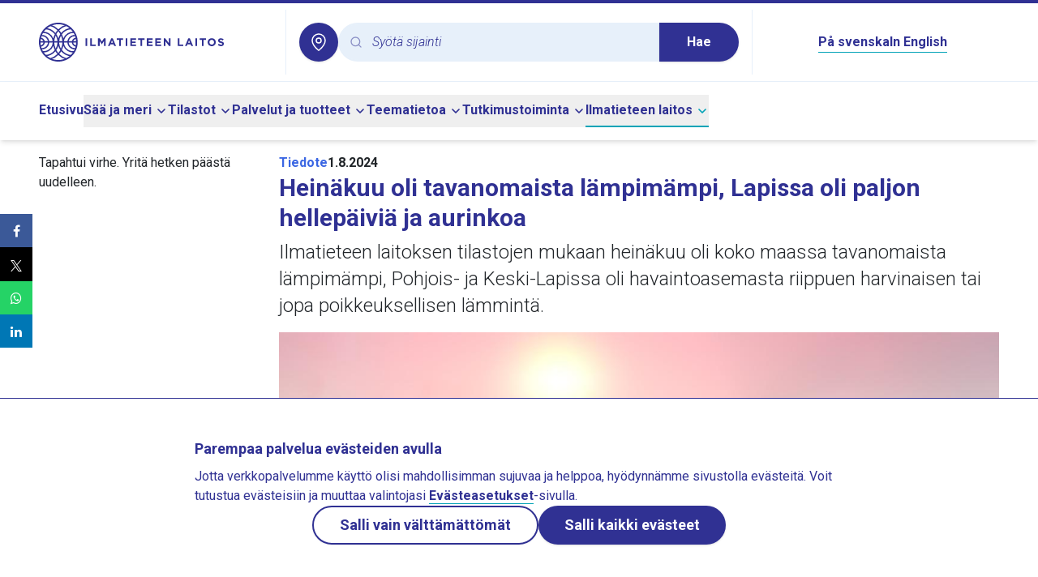

--- FILE ---
content_type: text/html;charset=utf-8
request_url: https://www.ilmatieteenlaitos.fi/tiedote/52USdIx51SKaJN4rYwHm04
body_size: 65926
content:
<!DOCTYPE html><html  lang="fi"><head><meta charset="utf-8">
<meta name="viewport" content="width=device-width, initial-scale=1">
<title>Heinäkuu oli tavanomaista lämpimämpi, Lapissa oli paljon hellepäiviä ja aurinkoa - Ilmatieteen laitos</title>
<style>@import"https://fonts.googleapis.com/css2?family=Roboto:ital,wght@0,300;0,400;0,500;0,700;1,300&display=swap";*,:after,:before{--tw-border-spacing-x:0;--tw-border-spacing-y:0;--tw-translate-x:0;--tw-translate-y:0;--tw-rotate:0;--tw-skew-x:0;--tw-skew-y:0;--tw-scale-x:1;--tw-scale-y:1;--tw-pan-x: ;--tw-pan-y: ;--tw-pinch-zoom: ;--tw-scroll-snap-strictness:proximity;--tw-gradient-from-position: ;--tw-gradient-via-position: ;--tw-gradient-to-position: ;--tw-ordinal: ;--tw-slashed-zero: ;--tw-numeric-figure: ;--tw-numeric-spacing: ;--tw-numeric-fraction: ;--tw-ring-inset: ;--tw-ring-offset-width:0px;--tw-ring-offset-color:#fff;--tw-ring-color:rgba(59,130,246,.5);--tw-ring-offset-shadow:0 0 #0000;--tw-ring-shadow:0 0 #0000;--tw-shadow:0 0 #0000;--tw-shadow-colored:0 0 #0000;--tw-blur: ;--tw-brightness: ;--tw-contrast: ;--tw-grayscale: ;--tw-hue-rotate: ;--tw-invert: ;--tw-saturate: ;--tw-sepia: ;--tw-drop-shadow: ;--tw-backdrop-blur: ;--tw-backdrop-brightness: ;--tw-backdrop-contrast: ;--tw-backdrop-grayscale: ;--tw-backdrop-hue-rotate: ;--tw-backdrop-invert: ;--tw-backdrop-opacity: ;--tw-backdrop-saturate: ;--tw-backdrop-sepia: ;--tw-contain-size: ;--tw-contain-layout: ;--tw-contain-paint: ;--tw-contain-style: }::backdrop{--tw-border-spacing-x:0;--tw-border-spacing-y:0;--tw-translate-x:0;--tw-translate-y:0;--tw-rotate:0;--tw-skew-x:0;--tw-skew-y:0;--tw-scale-x:1;--tw-scale-y:1;--tw-pan-x: ;--tw-pan-y: ;--tw-pinch-zoom: ;--tw-scroll-snap-strictness:proximity;--tw-gradient-from-position: ;--tw-gradient-via-position: ;--tw-gradient-to-position: ;--tw-ordinal: ;--tw-slashed-zero: ;--tw-numeric-figure: ;--tw-numeric-spacing: ;--tw-numeric-fraction: ;--tw-ring-inset: ;--tw-ring-offset-width:0px;--tw-ring-offset-color:#fff;--tw-ring-color:rgba(59,130,246,.5);--tw-ring-offset-shadow:0 0 #0000;--tw-ring-shadow:0 0 #0000;--tw-shadow:0 0 #0000;--tw-shadow-colored:0 0 #0000;--tw-blur: ;--tw-brightness: ;--tw-contrast: ;--tw-grayscale: ;--tw-hue-rotate: ;--tw-invert: ;--tw-saturate: ;--tw-sepia: ;--tw-drop-shadow: ;--tw-backdrop-blur: ;--tw-backdrop-brightness: ;--tw-backdrop-contrast: ;--tw-backdrop-grayscale: ;--tw-backdrop-hue-rotate: ;--tw-backdrop-invert: ;--tw-backdrop-opacity: ;--tw-backdrop-saturate: ;--tw-backdrop-sepia: ;--tw-contain-size: ;--tw-contain-layout: ;--tw-contain-paint: ;--tw-contain-style: }/*! tailwindcss v3.4.16 | MIT License | https://tailwindcss.com*/*,:after,:before{border:0 solid #e5e7eb;box-sizing:border-box}:after,:before{--tw-content:""}:host,html{line-height:1.5;-webkit-text-size-adjust:100%;font-family:ui-sans-serif,system-ui,sans-serif,Apple Color Emoji,Segoe UI Emoji,Segoe UI Symbol,Noto Color Emoji;font-feature-settings:normal;font-variation-settings:normal;-moz-tab-size:4;-o-tab-size:4;tab-size:4;-webkit-tap-highlight-color:transparent}body{line-height:inherit;margin:0}hr{border-top-width:1px;color:inherit;height:0}abbr:where([title]){-webkit-text-decoration:underline dotted;text-decoration:underline dotted}h1,h2,h3,h4,h5,h6{font-size:inherit;font-weight:inherit}a{color:inherit;text-decoration:inherit}b,strong{font-weight:bolder}code,kbd,pre,samp{font-family:ui-monospace,SFMono-Regular,Menlo,Monaco,Consolas,Liberation Mono,Courier New,monospace;font-feature-settings:normal;font-size:1em;font-variation-settings:normal}small{font-size:80%}sub,sup{font-size:75%;line-height:0;position:relative;vertical-align:baseline}sub{bottom:-.25em}sup{top:-.5em}table{border-collapse:collapse;border-color:inherit;text-indent:0}button,input,optgroup,select,textarea{color:inherit;font-family:inherit;font-feature-settings:inherit;font-size:100%;font-variation-settings:inherit;font-weight:inherit;letter-spacing:inherit;line-height:inherit;margin:0;padding:0}button,select{text-transform:none}button,input:where([type=button]),input:where([type=reset]),input:where([type=submit]){-webkit-appearance:button;background-color:transparent;background-image:none}:-moz-focusring{outline:auto}:-moz-ui-invalid{box-shadow:none}progress{vertical-align:baseline}::-webkit-inner-spin-button,::-webkit-outer-spin-button{height:auto}[type=search]{-webkit-appearance:textfield;outline-offset:-2px}::-webkit-search-decoration{-webkit-appearance:none}::-webkit-file-upload-button{-webkit-appearance:button;font:inherit}summary{display:list-item}blockquote,dd,dl,figure,h1,h2,h3,h4,h5,h6,hr,p,pre{margin:0}fieldset{margin:0}fieldset,legend{padding:0}menu,ol,ul{list-style:none;margin:0;padding:0}dialog{padding:0}textarea{resize:vertical}input::-moz-placeholder,textarea::-moz-placeholder{color:#9ca3af;opacity:1}input::placeholder,textarea::placeholder{color:#9ca3af;opacity:1}[role=button],button{cursor:pointer}:disabled{cursor:default}audio,canvas,embed,iframe,img,object,svg,video{display:block;vertical-align:middle}img,video{height:auto;max-width:100%}[hidden]:where(:not([hidden=until-found])){display:none}:root{--radius:.5rem;--color-appleGreen:#76c81d;--color-blueberry:#303193;--color-icebluetwo:#e7f0fa;--color-white:#fff}.img-caption{white-space:normal;--tw-bg-opacity:1;background-color:rgb(231 240 250/var(--tw-bg-opacity,1));font-size:1rem;line-height:1.5rem;padding:1rem 1.25rem;--tw-text-opacity:1;color:rgb(48 49 147/var(--tw-text-opacity,1))}.img-caption img{display:block}.float-image-caption-container{margin-bottom:1rem}body{--tw-text-opacity:1;color:rgb(33 37 41/var(--tw-text-opacity,1))}blockquote{border-left-width:3px;margin-bottom:1.75rem;margin-top:1.75rem;--tw-border-opacity:1;border-color:rgb(2 184 206/var(--tw-border-opacity,1));padding-left:1.75rem}blockquote p{font-size:1.5rem;font-style:italic;font-weight:300;line-height:2rem;margin-bottom:0}blockquote strong{font-weight:700}body{font-family:Roboto,sans-serif;hyphens:auto;overflow-wrap:break-word}h1,h2,h3,h4,h5,h6{font-weight:700;--tw-text-opacity:1;color:rgb(48 49 147/var(--tw-text-opacity,1));margin-bottom:.5rem}h2,h3,h4,h5,h6{margin-top:1rem}h1{font-size:1.875rem;line-height:2.25rem}h2{font-size:1.5rem;line-height:2rem}h3{font-size:1.125rem;line-height:1.75rem}h4{font-size:1rem;line-height:1.5rem}h5{font-size:.875rem;line-height:1.25rem}h6{font-size:.75rem;line-height:1rem}@media (min-width:768px){.right-column h2{font-size:1.25rem;line-height:1.75rem}}.right-column h2{margin-top:0}.offscreen{clip:rect(1px,1px,1px,1px);height:1px;overflow:hidden;position:absolute;white-space:nowrap;width:1px}#skip-to-main-content{scroll-margin-top:100px}.\!content a:not(:has(button),.newsTag,.themePanel){border-bottom-width:1px;--tw-border-opacity:1;border-color:rgb(2 163 183/var(--tw-border-opacity,1));font-weight:600;--tw-text-opacity:1;color:rgb(48 49 147/var(--tw-text-opacity,1))}.\!content a:not(:has(button),.newsTag,.themePanel):hover{--tw-border-opacity:1;border-color:rgb(48 49 147/var(--tw-border-opacity,1))}.content a:not(:has(button),.newsTag,.themePanel){border-bottom-width:1px;--tw-border-opacity:1;border-color:rgb(2 163 183/var(--tw-border-opacity,1));font-weight:600;--tw-text-opacity:1;color:rgb(48 49 147/var(--tw-text-opacity,1))}.content a:not(:has(button),.newsTag,.themePanel):hover{--tw-border-opacity:1;border-color:rgb(48 49 147/var(--tw-border-opacity,1))}.\!content a:not(:has(button),.newsTag,.themePanel).external{background:url("data:image/svg+xml;charset=utf-8,%3Csvg xmlns='http://www.w3.org/2000/svg' width='24' height='24' viewBox='0 0 24 24'%3E%3Cg fill='none'%3E%3Crect width='24' height='24' rx='12'/%3E%3Cpath fill='%23303193' d='M10.002 3a1 1 0 0 1 .117 1.993L10.002 5H6a1 1 0 0 0-.993.883L5 6v12a1 1 0 0 0 .883.993L6 19h12a1 1 0 0 0 .993-.883L19 18v-4a1 1 0 0 1 1.993-.117L21 14v4a3 3 0 0 1-2.824 2.995L18 21H6a3 3 0 0 1-2.995-2.824L3 18V6a3 3 0 0 1 2.824-2.995L6 3z'/%3E%3Cpath fill='%23303193' d='M19.967 3a1 1 0 0 1 .993.883l.007.117v5.001a1 1 0 0 1-1.994.117l-.006-.117-.001-2.554-8.264 8.26a1 1 0 0 1-1.497-1.32l.084-.094 8.297-8.294L15 5a1 1 0 0 1-.993-.883L14 4a1 1 0 0 1 .883-.993L15 3z'/%3E%3C/g%3E%3C/svg%3E") no-repeat 100%!important;background-size:16px 16px!important;padding-right:20px!important}.content a:not(:has(button),.newsTag,.themePanel).external{background:url("data:image/svg+xml;charset=utf-8,%3Csvg xmlns='http://www.w3.org/2000/svg' width='24' height='24' viewBox='0 0 24 24'%3E%3Cg fill='none'%3E%3Crect width='24' height='24' rx='12'/%3E%3Cpath fill='%23303193' d='M10.002 3a1 1 0 0 1 .117 1.993L10.002 5H6a1 1 0 0 0-.993.883L5 6v12a1 1 0 0 0 .883.993L6 19h12a1 1 0 0 0 .993-.883L19 18v-4a1 1 0 0 1 1.993-.117L21 14v4a3 3 0 0 1-2.824 2.995L18 21H6a3 3 0 0 1-2.995-2.824L3 18V6a3 3 0 0 1 2.824-2.995L6 3z'/%3E%3Cpath fill='%23303193' d='M19.967 3a1 1 0 0 1 .993.883l.007.117v5.001a1 1 0 0 1-1.994.117l-.006-.117-.001-2.554-8.264 8.26a1 1 0 0 1-1.497-1.32l.084-.094 8.297-8.294L15 5a1 1 0 0 1-.993-.883L14 4a1 1 0 0 1 .883-.993L15 3z'/%3E%3C/g%3E%3C/svg%3E") no-repeat 100%;background-size:16px 16px;padding-right:20px}.footer-link:hover{text-decoration-line:underline}.\!content .row,.content .row{display:flex;flex-wrap:wrap}.\!content .col-1,.content .col-1{width:8.333333%}.\!content .col-2,.content .col-2{width:16.666667%}.\!content .col-3,.content .col-3{width:25%}.\!content .col-4,.content .col-4{width:33.333333%}.\!content .col-5,.content .col-5{width:41.666667%}.\!content .col-6,.content .col-6{width:50%}.\!content .col-7,.content .col-7{width:58.333333%}.\!content .col-8,.content .col-8{width:66.666667%}.\!content .col-9,.content .col-9{width:75%}.\!content .col-10,.content .col-10{width:83.333333%}.\!content .col-11,.content .col-11{width:91.666667%}.\!content .col-12,.content .col-12{width:100%}@media (min-width:640px){.\!content .col-sm-1,.content .col-sm-1{width:8.333333%}.\!content .col-sm-2,.content .col-sm-2{width:16.666667%}.\!content .col-sm-3,.content .col-sm-3{width:25%}.\!content .col-sm-4,.content .col-sm-4{width:33.333333%}.\!content .col-sm-5,.content .col-sm-5{width:41.666667%}.\!content .col-sm-6,.content .col-sm-6{width:50%}.\!content .col-sm-7,.content .col-sm-7{width:58.333333%}.\!content .col-sm-8,.content .col-sm-8{width:66.666667%}.\!content .col-sm-9,.content .col-sm-9{width:75%}.\!content .col-sm-10,.content .col-sm-10{width:83.333333%}.\!content .col-sm-11,.content .col-sm-11{width:91.666667%}.\!content .col-sm-12,.content .col-sm-12{width:100%}}@media (min-width:768px){.\!content .col-md-1,.content .col-md-1{width:8.333333%}.\!content .col-md-2,.content .col-md-2{width:16.666667%}.\!content .col-md-3,.content .col-md-3{width:25%}.\!content .col-md-4,.content .col-md-4{width:33.333333%}.\!content .col-md-5,.content .col-md-5{width:41.666667%}.\!content .col-md-6,.content .col-md-6{width:50%}.\!content .col-md-7,.content .col-md-7{width:58.333333%}.\!content .col-md-8,.content .col-md-8{width:66.666667%}.\!content .col-md-9,.content .col-md-9{width:75%}.\!content .col-md-10,.content .col-md-10{width:83.333333%}.\!content .col-md-11,.content .col-md-11{width:91.666667%}.\!content .col-md-12,.content .col-md-12{width:100%}}@media (min-width:1024px){.\!content .col-lg-1,.content .col-lg-1{width:8.333333%}.\!content .col-lg-2,.content .col-lg-2{width:16.666667%}.\!content .col-lg-3,.content .col-lg-3{width:25%}.\!content .col-lg-4,.content .col-lg-4{width:33.333333%}.\!content .col-lg-5,.content .col-lg-5{width:41.666667%}.\!content .col-lg-6,.content .col-lg-6{width:50%}.\!content .col-lg-7,.content .col-lg-7{width:58.333333%}.\!content .col-lg-8,.content .col-lg-8{width:66.666667%}.\!content .col-lg-9,.content .col-lg-9{width:75%}.\!content .col-lg-10,.content .col-lg-10{width:83.333333%}.\!content .col-lg-11,.content .col-lg-11{width:91.666667%}.\!content .col-lg-12,.content .col-lg-12{width:100%}}.\!content p,.content p{white-space:pre-line}.\!content img,.content img{display:inline}.\!content table,.content table{width:100%}.content button:not([class]),.content input:not([class]),.content select:not([class]){-webkit-appearance:revert;-moz-appearance:revert;appearance:revert;background:revert;border:revert;font:inherit;line-height:inherit;padding:revert}.\!content button:not([class]),.\!content input:not([class]),.\!content select:not([class]){-webkit-appearance:revert!important;-moz-appearance:revert!important;appearance:revert!important;background:revert!important;border:revert!important;font:inherit!important;line-height:inherit!important;padding:revert!important}.\!content .fmi-tag,.content .fmi-tag{--tw-bg-opacity:1;background-color:rgb(231 240 250/var(--tw-bg-opacity,1))}.\!content .fmi-tag{border:3px solid transparent!important;border-radius:24px!important;display:inline-block!important;font-weight:500!important;margin:.25rem!important;min-width:100px!important;padding:6px 21px!important;text-align:center!important}.content .fmi-tag{border:3px solid transparent!important;border-radius:24px;display:inline-block;font-weight:500;margin:.25rem;min-width:100px;padding:6px 21px;text-align:center}.\!content .fmi-tag.active,.content .fmi-tag.active{--tw-bg-opacity:1;background-color:rgb(48 49 147/var(--tw-bg-opacity,1))}.\!content .fmi-tag.active,.content .fmi-tag.active{--tw-text-opacity:1;color:rgb(255 255 255/var(--tw-text-opacity,1))}.\!content .fmi-tag:hover,.content .fmi-tag:hover{--tw-bg-opacity:1;background-color:rgb(211 227 244/var(--tw-bg-opacity,1))}.\!content .fmi-tag:hover,.content .fmi-tag:hover{--tw-text-opacity:1;color:rgb(48 49 147/var(--tw-text-opacity,1))}.fill{height:100%;min-height:100%}.\!content p,.content p{margin-bottom:1rem}.\!content li p,.content li p{margin-bottom:0}.\!content ul{list-style-type:disc;margin-bottom:1rem}.\!content ul ::marker{color:#303193}.\!content ul::marker{color:#303193}.content ul{list-style-type:disc;margin-bottom:1rem}.content ul ::marker{color:#303193}.content ul::marker{color:#303193}.\!content ul>li,.content ul>li{margin-left:2rem}.\!content ol,.content ol{list-style-type:decimal;margin-bottom:1rem}.\!content ol>li,.content ol>li{margin-left:2rem}.fmi-form p{margin-bottom:0}.fmi-form legend{font-size:1.25rem;line-height:1.75rem;margin-bottom:1rem}.fmi-form input[type=text],.fmi-form select,.fmi-form textarea{-webkit-appearance:none;-moz-appearance:none;appearance:none;border-radius:0;border-width:1px;display:block;margin-bottom:.75rem;margin-top:.25rem;width:100%;--tw-border-opacity:1;border-color:rgb(128 128 128/var(--tw-border-opacity,1));padding:.25rem .5rem}.fmi-form select{background-image:url("data:image/svg+xml;charset=utf-8,%3Csvg xmlns='http://www.w3.org/2000/svg' width='24' height='24' viewBox='0 0 24 24'%3E%3Cg fill='none'%3E%3Ccircle cx='12' cy='12' r='12'/%3E%3Cpath fill='%23303193' d='M6.293 9.293a1 1 0 0 1 1.32-.083l.094.083L12 13.585l4.293-4.292a1 1 0 0 1 1.32-.083l.094.083a1 1 0 0 1 .083 1.32l-.083.094-5 5a1 1 0 0 1-1.32.083l-.094-.083-5-5a1 1 0 0 1 0-1.414'/%3E%3C/g%3E%3C/svg%3E");background-position:100%;background-repeat:no-repeat;padding-right:1.5rem}.fmi-form textarea{min-height:10rem}.proxy-apps table.wind-and-pressure-forecast{width:auto}.icon{height:1.5rem;width:1.5rem}.error-panel{background-color:rgb(248 215 218/var(--tw-bg-opacity,1));border-color:rgb(148 2 20/var(--tw-border-opacity,1));border-width:1px;color:rgb(148 2 20/var(--tw-text-opacity,1))}.error-panel,.notification-panel{--tw-bg-opacity:1;--tw-text-opacity:1;--tw-border-opacity:1;margin-bottom:1rem;padding:1rem}.notification-panel{background-color:rgb(231 240 250/var(--tw-bg-opacity,1));border-color:rgb(48 49 147/var(--tw-border-opacity,1));border-width:1px;color:rgb(48 49 147/var(--tw-text-opacity,1))}.local-weather-page h2{font-size:1.5rem;line-height:2rem}.local-weather-page hr{border:none;border-top:3px solid var(--color-blueberry)}.local-weather-page .local-weather-header-panel,.local-weather-page .past-weather-header-panel{--tw-bg-opacity:1;background-color:rgb(231 240 250/var(--tw-bg-opacity,1));border-bottom-left-radius:6px;border-bottom-right-radius:6px}.local-weather-page #forecast-table-graph-container,.local-weather-page #forecast-vertical-table-container{position:relative}.local-weather-page #forecast-table-graph-container tr,.local-weather-page #forecast-vertical-table-container tr{border:none}.local-weather-page #forecast-table-graph-container td,.local-weather-page #forecast-vertical-table-container td{height:2rem;max-width:2.5rem;padding:0;vertical-align:middle}.local-weather-page #forecast-table-graph-container .header-date,.local-weather-page #forecast-vertical-table-container .header-date{--tw-bg-opacity:1;background-color:rgb(48 49 147/var(--tw-bg-opacity,1));--tw-text-opacity:1;color:rgb(255 255 255/var(--tw-text-opacity,1));height:2.5rem;text-transform:capitalize}.local-weather-page #forecast-table-graph-container .header-hour,.local-weather-page #forecast-vertical-table-container .header-hour{--tw-bg-opacity:1;background-color:rgb(231 240 250/var(--tw-bg-opacity,1));height:2.5rem}.local-weather-page #forecast-table-graph-container .wxImage,.local-weather-page #forecast-vertical-table-container .wxImage{height:3rem;width:3rem}.local-weather-page #forecast-table-graph-container .windcircle,.local-weather-page #forecast-vertical-table-container .windcircle{--windcircle-size:clamp(1.5rem,1.8rem,2rem);align-items:center;aspect-ratio:1/1;border-radius:50%;display:inline-flex;height:var(--windcircle-size);justify-content:center;min-height:var(--windcircle-size);min-width:var(--windcircle-size);width:var(--windcircle-size)}.local-weather-page #forecast-table-graph-container .windcircle img,.local-weather-page #forecast-vertical-table-container .windcircle img{height:90%;width:90%}.local-weather-page #forecast-table-graph-container .fmi-bg-wind-level1,.local-weather-page #forecast-vertical-table-container .fmi-bg-wind-level1{--tw-bg-opacity:1;background-color:rgb(231 240 250/var(--tw-bg-opacity,1))}.local-weather-page #forecast-table-graph-container .fmi-bg-wind-level2,.local-weather-page #forecast-vertical-table-container .fmi-bg-wind-level2{--tw-bg-opacity:1;background-color:rgb(58 102 227/var(--tw-bg-opacity,1))}.local-weather-page #forecast-table-graph-container .fmi-bg-wind-level3,.local-weather-page #forecast-vertical-table-container .fmi-bg-wind-level3{--tw-bg-opacity:1;background-color:rgb(48 49 147/var(--tw-bg-opacity,1))}.local-weather-page #forecast-table-graph-container .fmi-bg-wind-level4,.local-weather-page #forecast-vertical-table-container .fmi-bg-wind-level4{--tw-bg-opacity:1;background-color:rgb(0 0 0/var(--tw-bg-opacity,1))}.local-weather-page #forecast-table-graph-container .feelslike-same,.local-weather-page #forecast-vertical-table-container .feelslike-same{background:url("data:image/svg+xml;charset=utf-8,%3Csvg xmlns='http://www.w3.org/2000/svg' width='36' height='36' viewBox='0 0 36 36'%3E%3Cg fill='%23D8E7F2' fill-rule='evenodd' transform='translate(1)'%3E%3Cpath d='M17 14c9.389 0 17 7.611 17 17v5H0v-5c0-9.389 7.611-17 17-17'/%3E%3Ccircle cx='17' cy='8' r='8'/%3E%3C/g%3E%3C/svg%3E") 50% no-repeat;background-size:2.3rem 2.3rem}.local-weather-page #forecast-table-graph-container .feelslike-colder,.local-weather-page #forecast-vertical-table-container .feelslike-colder{--tw-text-opacity:1;background:url("data:image/svg+xml;charset=utf-8,%3Csvg xmlns='http://www.w3.org/2000/svg' width='36' height='36' viewBox='0 0 36 36'%3E%3Cg fill='%233A66E3' transform='translate(1)'%3E%3Cpath d='M17 14c9.389 0 17 7.611 17 17v5H0v-5c0-9.389 7.611-17 17-17'/%3E%3Ccircle cx='17' cy='8' r='8'/%3E%3C/g%3E%3C/svg%3E") 50% no-repeat;background-size:2.3rem 2.3rem;color:rgb(255 255 255/var(--tw-text-opacity,1))}.local-weather-page #forecast-table-graph-container .feelslike-warmer,.local-weather-page #forecast-vertical-table-container .feelslike-warmer{background:url("data:image/svg+xml;charset=utf-8,%3Csvg xmlns='http://www.w3.org/2000/svg' width='36' height='36' viewBox='0 0 36 36'%3E%3Cg fill='%23F8D7DA' fill-rule='evenodd' transform='translate(1)'%3E%3Cpath d='M17 14c9.389 0 17 7.611 17 17v5H0v-5c0-9.389 7.611-17 17-17'/%3E%3Ccircle cx='17' cy='8' r='8'/%3E%3C/g%3E%3C/svg%3E") 50% no-repeat;background-size:2.3rem 2.3rem}.local-weather-page #forecast-table-graph-container .feelslike-value,.local-weather-page #forecast-vertical-table-container .feelslike-value{align-items:flex-end;display:flex;height:3rem;justify-content:center;margin:auto;padding-bottom:.2rem}.local-weather-page #forecast-table-graph-container .pop-background-light,.local-weather-page #forecast-vertical-table-container .pop-background-light{--tw-bg-opacity:1;background-color:rgb(216 231 242/var(--tw-bg-opacity,1))}.local-weather-page #forecast-table-graph-container .pop-background-dark,.local-weather-page #forecast-vertical-table-container .pop-background-dark{--tw-text-opacity:1;color:rgb(255 255 255/var(--tw-text-opacity,1));--tw-bg-opacity:1;background-color:rgb(58 102 227/var(--tw-bg-opacity,1))}.local-weather-page #forecast-table-graph-container .day-break-border-dark,.local-weather-page #forecast-vertical-table-container .day-break-border-dark{border-left:2px solid var(--color-blueberry)!important}.local-weather-page #forecast-table-graph-container .day-break-border-light,.local-weather-page #forecast-vertical-table-container .day-break-border-light{border-left:2px solid var(--color-icebluetwo)!important}.local-weather-page #forecast-table-graph-container .temperature-plus,.local-weather-page #forecast-vertical-table-container .temperature-plus{--tw-text-opacity:1;color:rgb(220 0 0/var(--tw-text-opacity,1))}.local-weather-page #forecast-table-graph-container .temperature-minus,.local-weather-page #forecast-vertical-table-container .temperature-minus{--tw-text-opacity:1;color:rgb(0 105 209/var(--tw-text-opacity,1))}.local-weather-page #forecast-table-graph-container .title-row,.local-weather-page #forecast-vertical-table-container .title-row{white-space:nowrap}.local-weather-page #forecast-table-graph-container .title-text,.local-weather-page #forecast-vertical-table-container .title-text{--tw-bg-opacity:1;background-color:rgb(255 255 255/var(--tw-bg-opacity,1));padding-bottom:.4rem;padding-top:.4rem}.local-weather-page #forecast-table-graph-container .precipitation-pillar-container,.local-weather-page #forecast-vertical-table-container .precipitation-pillar-container{align-items:flex-end;display:flex;height:1.6rem;justify-content:center}.local-weather-page #forecast-table-graph-container .precipitation-pillar-container .precipitation-pillar,.local-weather-page #forecast-vertical-table-container .precipitation-pillar-container .precipitation-pillar{--tw-bg-opacity:1;background-color:rgb(58 102 227/var(--tw-bg-opacity,1));width:20px}.local-weather-page #forecast-table-graph-container .precipitation-pillar-container .precipitation-pillar-empty,.local-weather-page #forecast-vertical-table-container .precipitation-pillar-container .precipitation-pillar-empty{background-color:transparent;width:20px}@media (max-width:360px){.local-weather-page #forecast-table-graph-container .vertical-forecast-table,.local-weather-page #forecast-vertical-table-container .vertical-forecast-table{font-size:.9rem}}@media (max-width:340px){.local-weather-page #forecast-table-graph-container .vertical-forecast-table,.local-weather-page #forecast-vertical-table-container .vertical-forecast-table{font-size:.8rem}}.local-weather-page #forecast-table-graph-container .vertical-forecast-table .hourly-value-expand-panel:hover .closeHideButton,.local-weather-page #forecast-vertical-table-container .vertical-forecast-table .hourly-value-expand-panel:hover .closeHideButton{border:1px solid var(--color-blueberry)}.local-weather-page #forecast-table-graph-container .vertical-forecast-table .hourly-value-expand-panel:hover .closeHideButton.fmi-arrow-up-icon,.local-weather-page #forecast-vertical-table-container .vertical-forecast-table .hourly-value-expand-panel:hover .closeHideButton.fmi-arrow-up-icon{background-image:url("data:image/svg+xml;charset=utf-8,%3Csvg xmlns='http://www.w3.org/2000/svg' width='24' height='24' viewBox='0 0 24 24'%3E%3Cg fill='none'%3E%3Ccircle cx='12' cy='12' r='12'/%3E%3Cpath fill='%2302B8CE' d='M6.293 14.707a1 1 0 0 0 1.32.083l.094-.083L12 10.415l4.293 4.292a1 1 0 0 0 1.32.083l.094-.083a1 1 0 0 0 .083-1.32l-.083-.094-5-5a1 1 0 0 0-1.32-.083l-.094.083-5 5a1 1 0 0 0 0 1.414'/%3E%3C/g%3E%3C/svg%3E")}.local-weather-page #forecast-table-graph-container .vertical-forecast-table .hourly-value-expand-panel:hover .closeHideButton.fmi-arrow-down-icon,.local-weather-page #forecast-vertical-table-container .vertical-forecast-table .hourly-value-expand-panel:hover .closeHideButton.fmi-arrow-down-icon{background-image:url("data:image/svg+xml;charset=utf-8,%3Csvg xmlns='http://www.w3.org/2000/svg' width='24' height='24' viewBox='0 0 24 24'%3E%3Cg fill='none'%3E%3Ccircle cx='12' cy='12' r='12'/%3E%3Cpath fill='%2302B8CE' d='M6.293 9.293a1 1 0 0 1 1.32-.083l.094.083L12 13.585l4.293-4.292a1 1 0 0 1 1.32-.083l.094.083a1 1 0 0 1 .083 1.32l-.083.094-5 5a1 1 0 0 1-1.32.083l-.094-.083-5-5a1 1 0 0 1 0-1.414'/%3E%3C/g%3E%3C/svg%3E")}.local-weather-page #forecast-table-graph-container .vertical-forecast-table .closeHideButton,.local-weather-page #forecast-vertical-table-container .vertical-forecast-table .closeHideButton{--tw-bg-opacity:1;background-color:rgb(255 255 255/var(--tw-bg-opacity,1));background-position:50%;background-repeat:no-repeat;background-size:1.5rem 1.5rem;border:1px solid var(--color-white);border-radius:1.25rem;min-height:2.5rem;min-width:2.5rem}.local-weather-page #forecast-table-graph-container .vertical-forecast-table .closeHideButton.fmi-arrow-up-icon,.local-weather-page #forecast-vertical-table-container .vertical-forecast-table .closeHideButton.fmi-arrow-up-icon{background-image:url("data:image/svg+xml;charset=utf-8,%3Csvg xmlns='http://www.w3.org/2000/svg' width='24' height='24' viewBox='0 0 24 24'%3E%3Cg fill='none'%3E%3Ccircle cx='12' cy='12' r='12'/%3E%3Cpath fill='%23303193' d='M6.293 14.707a1 1 0 0 0 1.32.083l.094-.083L12 10.415l4.293 4.292a1 1 0 0 0 1.32.083l.094-.083a1 1 0 0 0 .083-1.32l-.083-.094-5-5a1 1 0 0 0-1.32-.083l-.094.083-5 5a1 1 0 0 0 0 1.414'/%3E%3C/g%3E%3C/svg%3E")}.local-weather-page #forecast-table-graph-container .vertical-forecast-table .closeHideButton.fmi-arrow-down-icon,.local-weather-page #forecast-vertical-table-container .vertical-forecast-table .closeHideButton.fmi-arrow-down-icon{background-image:url("data:image/svg+xml;charset=utf-8,%3Csvg xmlns='http://www.w3.org/2000/svg' width='24' height='24' viewBox='0 0 24 24'%3E%3Cg fill='none'%3E%3Ccircle cx='12' cy='12' r='12'/%3E%3Cpath fill='%23303193' d='M6.293 9.293a1 1 0 0 1 1.32-.083l.094.083L12 13.585l4.293-4.292a1 1 0 0 1 1.32-.083l.094.083a1 1 0 0 1 .083 1.32l-.083.094-5 5a1 1 0 0 1-1.32.083l-.094-.083-5-5a1 1 0 0 1 0-1.414'/%3E%3C/g%3E%3C/svg%3E")}@media (max-width:360px){.local-weather-page #forecast-table-graph-container .vertical-forecast-table .hourly-forecast-table,.local-weather-page #forecast-vertical-table-container .vertical-forecast-table .hourly-forecast-table{font-size:.9rem}}@media (max-width:340px){.local-weather-page #forecast-table-graph-container .vertical-forecast-table .hourly-forecast-table,.local-weather-page #forecast-vertical-table-container .vertical-forecast-table .hourly-forecast-table{font-size:.8rem}}.local-weather-page #forecast-table-graph-container .vertical-forecast-table .hourly-forecast-table .hour-cell,.local-weather-page #forecast-vertical-table-container .vertical-forecast-table .hourly-forecast-table .hour-cell{--tw-bg-opacity:1;background-color:rgb(231 240 250/var(--tw-bg-opacity,1));width:15%}.local-weather-page #forecast-table-graph-container .vertical-forecast-table .hourly-forecast-table .symbol-cell,.local-weather-page #forecast-vertical-table-container .vertical-forecast-table .hourly-forecast-table .symbol-cell{width:16%}.local-weather-page #forecast-table-graph-container .vertical-forecast-table .hourly-forecast-table .temperature-cell,.local-weather-page #forecast-vertical-table-container .vertical-forecast-table .hourly-forecast-table .temperature-cell{width:12%}.local-weather-page #forecast-table-graph-container .vertical-forecast-table .hourly-forecast-table .feelslike-cell,.local-weather-page #forecast-vertical-table-container .vertical-forecast-table .hourly-forecast-table .feelslike-cell{display:table-cell;height:2.5rem;justify-content:center;line-height:2.5rem;margin:0;position:relative;vertical-align:middle;width:12%}.local-weather-page #forecast-table-graph-container .vertical-forecast-table .hourly-forecast-table .wind-cell,.local-weather-page #forecast-vertical-table-container .vertical-forecast-table .hourly-forecast-table .wind-cell{width:25%}.local-weather-page #forecast-table-graph-container .vertical-forecast-table .hourly-forecast-table .precipitation-cell,.local-weather-page #forecast-vertical-table-container .vertical-forecast-table .hourly-forecast-table .precipitation-cell{width:20%}.local-weather-page #forecast-table-graph-container #forecast-tabs,.local-weather-page #forecast-vertical-table-container #forecast-tabs{padding-bottom:0;padding-left:2px}.local-weather-page #forecast-table-graph-container #forecast-tabs button,.local-weather-page #forecast-vertical-table-container #forecast-tabs button{border-bottom-left-radius:0;border-bottom-right-radius:0;padding:1rem 2rem}.local-weather-page #forecast-table-graph-container #forecast-tabs .table-icon-blue .table-icon,.local-weather-page #forecast-vertical-table-container #forecast-tabs .table-icon-blue .table-icon{background:url("data:image/svg+xml;charset=utf-8,%3Csvg xmlns='http://www.w3.org/2000/svg' width='24' height='24' viewBox='0 0 24 24'%3E%3Cg fill='none' fill-rule='evenodd'%3E%3Crect width='24' height='24' rx='12'/%3E%3Cg fill='%23303193'%3E%3Cpath fill-rule='nonzero' d='M21 2a1 1 0 0 1 1 1v18a1 1 0 0 1-1 1H4a1 1 0 0 1-1-1V3a1 1 0 0 1 1-1zm-1 2H5v16h15z'/%3E%3Cpath d='M3 7h17v1H3z'/%3E%3Cpath d='M8 4h1v16H8zm4 0h1v16h-1zm4 0h1v16h-1z'/%3E%3C/g%3E%3C/g%3E%3C/svg%3E") no-repeat 50%;background-size:1.5rem 1.5rem;height:1.5rem;width:1.5rem}.local-weather-page #forecast-table-graph-container #forecast-tabs .table-icon-white .table-icon,.local-weather-page #forecast-vertical-table-container #forecast-tabs .table-icon-white .table-icon{background:url("data:image/svg+xml;charset=utf-8,%3Csvg xmlns='http://www.w3.org/2000/svg' width='24' height='24' viewBox='0 0 24 24'%3E%3Cg fill='none'%3E%3Crect width='24' height='24' rx='12'/%3E%3Cg fill='%23FFF'%3E%3Cpath d='M21 2a1 1 0 0 1 1 1v18a1 1 0 0 1-1 1H4a1 1 0 0 1-1-1V3a1 1 0 0 1 1-1zm-1 2H5v16h15z'/%3E%3Cpath d='M3 7h17v1H3z'/%3E%3Cpath d='M8 4h1v16H8zm4 0h1v16h-1zm4 0h1v16h-1z'/%3E%3C/g%3E%3C/g%3E%3C/svg%3E") no-repeat 50%;background-size:1.5rem 1.5rem;height:1.5rem;width:1.5rem}.local-weather-page #forecast-table-graph-container #forecast-tabs .graph-icon-blue .graph-icon,.local-weather-page #forecast-vertical-table-container #forecast-tabs .graph-icon-blue .graph-icon{background:url("data:image/svg+xml;charset=utf-8,%3Csvg xmlns='http://www.w3.org/2000/svg' width='24' height='24' viewBox='0 0 24 24'%3E%3Cg fill='none' fill-rule='evenodd'%3E%3Crect width='24' height='24' rx='12'/%3E%3Cpath fill='%23303193' d='M3 2a1 1 0 0 1 1 1v17h17a1 1 0 0 1 0 2H2V3a1 1 0 0 1 1-1'/%3E%3Cpath fill='%23303193' fill-rule='nonzero' d='M11 7.5a1.5 1.5 0 1 1-.001 3.001A1.5 1.5 0 0 1 11 7.5m0 1a.5.5 0 1 0 0 1 .5.5 0 0 0 0-1m5 2a1.5 1.5 0 1 1-.001 3.001A1.5 1.5 0 0 1 16 10.5m0 1a.5.5 0 1 0 0 1 .5.5 0 0 0 0-1m-9 2a1.5 1.5 0 1 1-.001 3.001A1.5 1.5 0 0 1 7 13.5m0 1a.5.5 0 1 0 0 1 .5.5 0 0 0 0-1m13-10a1.5 1.5 0 1 1-.001 3.001A1.5 1.5 0 0 1 20 4.5m0 1a.5.5 0 1 0 0 1 .5.5 0 0 0 0-1'/%3E%3Cpath fill='%23303193' fill-rule='nonzero' d='m10.265 9.2.832.555-3.349 5.021-.832-.555zm.916.619.546-.838 3.881 2.532-.546.838zm8.104-3.609.826.564-3.393 4.973-.826-.564z'/%3E%3C/g%3E%3C/svg%3E") no-repeat 50%;background-size:1.5rem 1.5rem;height:1.5rem;width:1.5rem}.local-weather-page #forecast-table-graph-container #forecast-tabs .graph-icon-white .graph-icon,.local-weather-page #forecast-vertical-table-container #forecast-tabs .graph-icon-white .graph-icon{background:url("data:image/svg+xml;charset=utf-8,%3Csvg xmlns='http://www.w3.org/2000/svg' width='24' height='24' viewBox='0 0 24 24'%3E%3Cg fill='none' fill-rule='evenodd'%3E%3Crect width='24' height='24' rx='12'/%3E%3Cpath fill='%23FFF' d='M3 2a1 1 0 0 1 1 1v17h17a1 1 0 0 1 0 2H2V3a1 1 0 0 1 1-1'/%3E%3Cpath fill='%23FFF' fill-rule='nonzero' d='M11 7.5a1.5 1.5 0 1 1-.001 3.001A1.5 1.5 0 0 1 11 7.5m0 1a.5.5 0 1 0 0 1 .5.5 0 0 0 0-1m5 2a1.5 1.5 0 1 1-.001 3.001A1.5 1.5 0 0 1 16 10.5m0 1a.5.5 0 1 0 0 1 .5.5 0 0 0 0-1m-9 2a1.5 1.5 0 1 1-.001 3.001A1.5 1.5 0 0 1 7 13.5m0 1a.5.5 0 1 0 0 1 .5.5 0 0 0 0-1m13-10a1.5 1.5 0 1 1-.001 3.001A1.5 1.5 0 0 1 20 4.5m0 1a.5.5 0 1 0 0 1 .5.5 0 0 0 0-1'/%3E%3Cpath fill='%23FFF' fill-rule='nonzero' d='m10.265 9.2.832.555-3.349 5.021-.832-.555zm.916.619.546-.838 3.881 2.532-.546.838zm8.104-3.609.826.564-3.393 4.973-.826-.564z'/%3E%3C/g%3E%3C/svg%3E") no-repeat 50%;background-size:1.5rem 1.5rem;height:1.5rem;width:1.5rem}.local-weather-page #forecast-table-graph-container #forecast-tabs .tab-hover,.local-weather-page #forecast-vertical-table-container #forecast-tabs .tab-hover{--tw-bg-opacity:1;background-color:rgb(211 227 244/var(--tw-bg-opacity,1));--tw-text-opacity:1;color:rgb(48 49 147/var(--tw-text-opacity,1))}.local-weather-page #forecast-table-graph-container #forecast-tabs .tab-hover .table-icon,.local-weather-page #forecast-vertical-table-container #forecast-tabs .tab-hover .table-icon{background:url("data:image/svg+xml;charset=utf-8,%3Csvg xmlns='http://www.w3.org/2000/svg' width='24' height='24' viewBox='0 0 24 24'%3E%3Cg fill='none'%3E%3Crect width='24' height='24' rx='12'/%3E%3Cg fill='%2302B8CE'%3E%3Cpath d='M21 2a1 1 0 0 1 1 1v18a1 1 0 0 1-1 1H4a1 1 0 0 1-1-1V3a1 1 0 0 1 1-1zm-1 2H5v16h15z'/%3E%3Cpath d='M3 7h17v1H3z'/%3E%3Cpath d='M8 4h1v16H8zm4 0h1v16h-1zm4 0h1v16h-1z'/%3E%3C/g%3E%3C/g%3E%3C/svg%3E") no-repeat 50%;background-size:1.5rem 1.5rem;height:1.5rem;width:1.5rem}.local-weather-page #forecast-table-graph-container #forecast-tabs .tab-hover .graph-icon,.local-weather-page #forecast-vertical-table-container #forecast-tabs .tab-hover .graph-icon{background:url("data:image/svg+xml;charset=utf-8,%3Csvg xmlns='http://www.w3.org/2000/svg' width='24' height='24' viewBox='0 0 24 24'%3E%3Cg fill='none' fill-rule='evenodd'%3E%3Crect width='24' height='24' rx='12'/%3E%3Cpath fill='%2302B8CE' d='M3 2a1 1 0 0 1 1 1v17h17a1 1 0 0 1 0 2H2V3a1 1 0 0 1 1-1'/%3E%3Cpath fill='%2302B8CE' fill-rule='nonzero' d='M11 7.5a1.5 1.5 0 1 1-.001 3.001A1.5 1.5 0 0 1 11 7.5m0 1a.5.5 0 1 0 0 1 .5.5 0 0 0 0-1m5 2a1.5 1.5 0 1 1-.001 3.001A1.5 1.5 0 0 1 16 10.5m0 1a.5.5 0 1 0 0 1 .5.5 0 0 0 0-1m-9 2a1.5 1.5 0 1 1-.001 3.001A1.5 1.5 0 0 1 7 13.5m0 1a.5.5 0 1 0 0 1 .5.5 0 0 0 0-1m13-10a1.5 1.5 0 1 1-.001 3.001A1.5 1.5 0 0 1 20 4.5m0 1a.5.5 0 1 0 0 1 .5.5 0 0 0 0-1'/%3E%3Cpath fill='%2302B8CE' fill-rule='nonzero' d='m10.265 9.2.832.555-3.349 5.021-.832-.555zm.916.619.546-.838 3.881 2.532-.546.838zm8.104-3.609.826.564-3.393 4.973-.826-.564z'/%3E%3C/g%3E%3C/svg%3E") no-repeat 50%;background-size:1.5rem 1.5rem;height:1.5rem;width:1.5rem}.local-weather-page #forecast-table-graph-container #forecast-tenday-daily-tabs .symbolPos,.local-weather-page #forecast-vertical-table-container #forecast-tenday-daily-tabs .symbolPos{display:inline}.local-weather-page #forecast-table-graph-container #forecast-tenday-daily-tabs .symbolNeg,.local-weather-page #forecast-table-graph-container #forecast-tenday-daily-tabs .symbolPos.active,.local-weather-page #forecast-table-graph-container #forecast-tenday-daily-tabs .tab-hover .symbolNeg,.local-weather-page #forecast-vertical-table-container #forecast-tenday-daily-tabs .symbolNeg,.local-weather-page #forecast-vertical-table-container #forecast-tenday-daily-tabs .symbolPos.active,.local-weather-page #forecast-vertical-table-container #forecast-tenday-daily-tabs .tab-hover .symbolNeg{display:none}.local-weather-page #forecast-table-graph-container #forecast-tenday-daily-tabs .symbolNeg.active,.local-weather-page #forecast-table-graph-container #forecast-tenday-daily-tabs .tab-hover .symbolPos,.local-weather-page #forecast-vertical-table-container #forecast-tenday-daily-tabs .symbolNeg.active,.local-weather-page #forecast-vertical-table-container #forecast-tenday-daily-tabs .tab-hover .symbolPos{display:inline}.local-weather-page #forecast-table-graph-container #forecast-tenday-daily-tabs .active,.local-weather-page #forecast-vertical-table-container #forecast-tenday-daily-tabs .active{--tw-text-opacity:1;color:rgb(255 255 255/var(--tw-text-opacity,1))}.local-weather-page #forecast-table-graph-container #forecast-tenday-daily-tabs .tab-hover,.local-weather-page #forecast-vertical-table-container #forecast-tenday-daily-tabs .tab-hover{--tw-bg-opacity:1;background-color:rgb(211 227 244/var(--tw-bg-opacity,1));--tw-text-opacity:1;color:rgb(48 49 147/var(--tw-text-opacity,1))}.local-weather-page #forecast-table-graph-container #forecast-tenday-daily-tabs .tab-hover .temperature-plus,.local-weather-page #forecast-vertical-table-container #forecast-tenday-daily-tabs .tab-hover .temperature-plus{--tw-text-opacity:1;color:rgb(220 0 0/var(--tw-text-opacity,1))}.local-weather-page #forecast-table-graph-container #forecast-tenday-daily-tabs .tab-hover .temperature-minus,.local-weather-page #forecast-vertical-table-container #forecast-tenday-daily-tabs .tab-hover .temperature-minus{--tw-text-opacity:1;color:rgb(0 105 209/var(--tw-text-opacity,1))}.local-weather-page #forecast-table-graph-container #forecast-tenday-daily-tabs button,.local-weather-page #forecast-vertical-table-container #forecast-tenday-daily-tabs button{border-bottom-left-radius:0;border-bottom-right-radius:0}.local-weather-page #forecast-table-graph-container #weather-icon-help-link-container,.local-weather-page #forecast-vertical-table-container #weather-icon-help-link-container{position:absolute;right:5px;top:35px}.local-weather-page #warnings-container .warning-icon{background-position:50%;background-repeat:no-repeat;background-size:2rem 2rem;border:3px solid #fff;border-radius:1rem;min-height:2rem;min-width:2rem}.local-weather-page #warnings-container .warning-icon.level2{--tw-bg-opacity:1;background-color:rgb(248 248 0/var(--tw-bg-opacity,1))}.local-weather-page #warnings-container .warning-icon.level3{--tw-bg-opacity:1;background-color:rgb(255 183 0/var(--tw-bg-opacity,1))}.local-weather-page #warnings-container .warning-icon.level4{--tw-bg-opacity:1;background-color:rgb(208 2 27/var(--tw-bg-opacity,1))}.local-weather-page #warnings-container .warning-day-panel.level1{background-color:rgb(118 200 29/var(--tw-bg-opacity,1));--tw-bg-opacity:.2}.local-weather-page #warnings-container .warning-day-panel.level2{--tw-bg-opacity:1;background-color:rgb(248 248 0/var(--tw-bg-opacity,1));--tw-border-opacity:1!important;border-color:rgb(248 248 0/var(--tw-border-opacity,1))!important}.local-weather-page #warnings-container .warning-day-panel.level3{--tw-bg-opacity:1;background-color:rgb(255 183 0/var(--tw-bg-opacity,1));--tw-border-opacity:1!important;border-color:rgb(255 183 0/var(--tw-border-opacity,1))!important}.local-weather-page #warnings-container .warning-day-panel.level4{--tw-bg-opacity:1;background-color:rgb(208 2 27/var(--tw-bg-opacity,1));--tw-border-opacity:1!important;border-color:rgb(208 2 27/var(--tw-border-opacity,1))!important;color:#fff}@media (forced-colors:active){.local-weather-page #warnings-container .warning-icon{border-color:windowText}.local-weather-page #warnings-container .highcontrast-legend{display:inline-flex}.local-weather-page #warnings-container .warning-icon.flood{background-image:url("data:image/svg+xml;charset=utf-8,%3Csvg xmlns='http://www.w3.org/2000/svg' width='28' height='28' viewBox='0 0 28 28'%3E%3Cpath d='M21.543 17.965c-1.172 0-1.785.652-2.277 1.176-.438.468-.786.84-1.5.84-.715 0-1.063-.372-1.5-.84-.493-.524-1.106-1.176-2.278-1.176-1.175 0-1.789.652-2.281 1.176-.437.468-.785.836-1.5.836s-1.059-.368-1.5-.836c-.492-.524-1.102-1.176-2.277-1.176a.533.533 0 1 0 0 1.066h.011c.704.004 1.051.375 1.489.84.492.524 1.101 1.176 2.277 1.176s1.79-.652 2.277-1.176c.442-.469.79-.84 1.504-.84.711 0 1.059.371 1.5.84.492.524 1.102 1.176 2.278 1.176s1.789-.652 2.277-1.176c.437-.465.785-.832 1.492-.84h.008a.533.533 0 1 0 0-1.066m0 0' style='stroke:none;fill-rule:evenodd;fill:%23fff;fill-opacity:1'/%3E%3Cpath d='M21.543 15.527c-1.172 0-1.785.653-2.277 1.176-.438.469-.786.84-1.5.84-.715 0-1.059-.371-1.5-.84-.493-.523-1.102-1.176-2.278-1.176s-1.789.653-2.281 1.176c-.437.469-.785.84-1.5.84s-1.059-.371-1.5-.84c-.492-.523-1.102-1.176-2.277-1.176a.533.533 0 1 0 0 1.067h.008c.707.004 1.054.375 1.492.84.488.523 1.101 1.175 2.277 1.175s1.79-.652 2.277-1.175c.442-.47.79-.84 1.504-.84.711 0 1.059.37 1.5.84.492.523 1.102 1.175 2.278 1.175s1.789-.652 2.277-1.175c.437-.465.785-.836 1.492-.84h.008a.54.54 0 0 0 .465-.266.54.54 0 0 0 0-.535.54.54 0 0 0-.465-.266m0 0' style='stroke:none;fill-rule:evenodd;fill:%23fff;fill-opacity:1'/%3E%3Cpath d='m20.387 11.488-6.453-4.855-6.454 4.855h2.407v6.582h.02c.761 0 1.128-.394 1.597-.894.523-.559 1.176-1.254 2.43-1.254s1.902.695 2.425 1.254c.47.5.84.894 1.598.894h.02v-6.582Zm-5.313 2.418h-2.32V11.59h2.32Zm0 0' style='stroke:none;fill-rule:evenodd;fill:%23fff;fill-opacity:1'/%3E%3C/svg%3E")}.local-weather-page #warnings-container .warning-icon.cold-weather{background-image:url("data:image/svg+xml;charset=utf-8,%3Csvg xmlns='http://www.w3.org/2000/svg' width='28' height='28' viewBox='0 0 28 28'%3E%3Cpath d='M14.367 18.234v-5.543c0-.3-.238-.539-.539-.539a.54.54 0 0 0-.539.54v5.542a1.327 1.327 0 1 0 1.867 1.211c0-.539-.324-1.004-.789-1.21' style='stroke:none;fill-rule:evenodd;fill:%23fff;fill-opacity:1'/%3E%3Cpath d='M13.828 21.453a2.01 2.01 0 0 1-2.008-2.008c0-.562.23-1.086.649-1.468v-.004a.62.62 0 0 0 .199-.453V7.383c0-.64.52-1.16 1.16-1.16s1.164.52 1.164 1.16V17.52c0 .18.078.34.2.453v.004c.417.382.644.906.644 1.468 0 1.11-.899 2.008-2.008 2.008m3.676-11.558a.52.52 0 1 0 0-1.04h-1.27v-.652h1.27a.52.52 0 1 0 0-1.039h-1.277a2.414 2.414 0 0 0-2.399-2.187 2.41 2.41 0 0 0-2.402 2.406v9.883a3.24 3.24 0 0 0-.848 2.18 3.256 3.256 0 0 0 3.25 3.253 3.26 3.26 0 0 0 3.254-3.254 3.24 3.24 0 0 0-.848-2.18v-5.68h1.27a.517.517 0 1 0 0-1.034h-1.27v-.656Zm0 0' style='stroke:none;fill-rule:evenodd;fill:%23fff;fill-opacity:1'/%3E%3C/svg%3E")}.local-weather-page #warnings-container .warning-icon.forest-fire-weather{background-image:url("data:image/svg+xml;charset=utf-8,%3Csvg xmlns='http://www.w3.org/2000/svg' width='28' height='28' viewBox='0 0 28 28'%3E%3Cpath d='M8.09 20.926h12.437v-1.211H8.09ZM17.992 12.91c.274 1.336-1.105 3.11-1.597 2.18-.243-.457.152-1.195.289-1.63.226-.718.406-1.48.375-2.237-.09-2.313-2.004-5.645-5.016-5.621 1.676 2.02-2.559 3.894-1.715 8.308-.75-.129-1.293-1.55-1.293-1.55s-1.762 6.367 3.524 6.367c-1.309-.825-2.27-2.032-2.309-3.422 0 0 1.148.953 2.164.91-.766-1.988.613-4.067 2.328-4.8-.566 1.183-1.164 2.66-.988 3.991.273 2.063 2.582 1.938 4.062.645 0 .879-1.207 1.972-1.96 2.676 5.062-.957 3.238-5.336 2.136-5.817' style='stroke:none;fill-rule:evenodd;fill:%23fff;fill-opacity:1'/%3E%3C/svg%3E")}.local-weather-page #warnings-container .warning-icon.hot-weather{background-image:url("data:image/svg+xml;charset=utf-8,%3Csvg xmlns='http://www.w3.org/2000/svg' width='28' height='28' viewBox='0 0 28 28'%3E%3Cpath d='M14.367 18.234v-5.543c0-.3-.238-.539-.539-.539a.54.54 0 0 0-.539.54v5.542a1.327 1.327 0 1 0 1.867 1.211c0-.539-.324-1.004-.789-1.21' style='stroke:none;fill-rule:evenodd;fill:%23fff;fill-opacity:1'/%3E%3Cpath d='M13.828 21.453a2.01 2.01 0 0 1-2.008-2.008c0-.562.23-1.086.649-1.468v-.004a.62.62 0 0 0 .199-.453V7.383c0-.64.52-1.16 1.16-1.16s1.164.52 1.164 1.16V17.52c0 .18.078.34.2.453v.004c.417.382.644.906.644 1.468 0 1.11-.899 2.008-2.008 2.008m3.676-11.558a.52.52 0 1 0 0-1.04h-1.27v-.652h1.27a.52.52 0 1 0 0-1.039h-1.277a2.414 2.414 0 0 0-2.399-2.187 2.41 2.41 0 0 0-2.402 2.406v9.883a3.24 3.24 0 0 0-.848 2.18 3.256 3.256 0 0 0 3.25 3.253 3.26 3.26 0 0 0 3.254-3.254 3.24 3.24 0 0 0-.848-2.18v-5.68h1.27a.517.517 0 1 0 0-1.034h-1.27v-.656Zm0 0' style='stroke:none;fill-rule:evenodd;fill:%23fff;fill-opacity:1'/%3E%3C/svg%3E")}.local-weather-page #warnings-container warning-icon.pedestrian-safety{background-image:url("data:image/svg+xml;charset=utf-8,%3Csvg xmlns='http://www.w3.org/2000/svg' width='28' height='28' viewBox='0 0 28 28'%3E%3Cpath d='M7.465 21.207h13.683v-1.375H7.465ZM13.086 6.3l-.402 3.427 1.265.468-1.488.957-2.54-.656-1.96 3.93.75.39 2.012-2.523 1.39.793-1.75 1.86 1.528 3.613.703-.254-.746-2.758 5.02-3.914 1.05.71-.793 2.528.602.262 1.554-3.07-2.828-2.715-2.555-.575.004-2.55Zm0 0' style='stroke:none;fill-rule:evenodd;fill:%23fff;fill-opacity:1'/%3E%3Cpath d='M16.488 8.797c.688.047 1.282-.485 1.328-1.192.051-.707-.464-1.32-1.152-1.37-.684-.051-1.281.484-1.328 1.19-.047.708.469 1.321 1.152 1.372' style='stroke:none;fill-rule:evenodd;fill:%23fff;fill-opacity:1'/%3E%3C/svg%3E")}.local-weather-page #warnings-container .warning-icon.rain{background-image:url("data:image/svg+xml;charset=utf-8,%3Csvg xmlns='http://www.w3.org/2000/svg' width='28' height='28' viewBox='0 0 28 28'%3E%3Cpath d='M15.23 12.723s-1.933 5.242-3.148 6.457a2.339 2.339 0 1 1-3.309-3.309c1.215-1.215 6.457-3.148 6.457-3.148M20.516 13.809s-1.477 4-2.403 4.925c-.695.7-1.828.7-2.523 0a1.78 1.78 0 0 1 0-2.523c.926-.926 4.926-2.402 4.926-2.402M14.191 7.465s-1.476 4.004-2.402 4.93a1.785 1.785 0 1 1-2.523-2.527c.925-.923 4.925-2.403 4.925-2.403' style='stroke:none;fill-rule:evenodd;fill:%23fff;fill-opacity:1'/%3E%3C/svg%3E")}.local-weather-page #warnings-container .warning-icon.sea-icing{background-image:url("data:image/svg+xml;charset=utf-8,%3Csvg xmlns='http://www.w3.org/2000/svg' width='28' height='28' viewBox='0 0 28 28'%3E%3Cpath d='m15.172 9.563-2.527 6.312 1.87 5.438 2.41-7.778 1.009 3.078 3.203-7.05ZM7.465 9.563l3.398 8.765 3.508-8.765Zm0 0' style='stroke:none;fill-rule:evenodd;fill:%23fff;fill-opacity:1'/%3E%3C/svg%3E")}.local-weather-page #warnings-container .warning-icon.sea-thunder-storm{background-image:url("data:image/svg+xml;charset=utf-8,%3Csvg xmlns='http://www.w3.org/2000/svg' width='28' height='28' viewBox='0 0 28 28'%3E%3Cpath d='M11.855 7.465 9.84 14.473h3.531l-1.996 8.55 6.777-11.113h-3.668l2-4.445Zm0 0' style='stroke:none;fill-rule:evenodd;fill:%23fff;fill-opacity:1'/%3E%3C/svg%3E")}.local-weather-page #warnings-container .warning-icon.sea-water-height{background-image:url("data:image/svg+xml;charset=utf-8,%3Csvg xmlns='http://www.w3.org/2000/svg' width='28' height='28' viewBox='0 0 28 28'%3E%3Cpath d='M18.332 18.977c-1.254 0-1.91-.696-2.434-1.254-.468-.504-.84-.899-1.601-.899-.762 0-1.133.395-1.606.899-.523.558-1.175 1.254-2.433 1.254-1.254 0-1.906-.696-2.434-1.254-.469-.504-.84-.899-1.601-.899v-1.14c1.254 0 1.91.699 2.433 1.257.469.5.84.899 1.602.899s1.133-.399 1.605-.899c.524-.558 1.176-1.257 2.434-1.257 1.254 0 1.906.699 2.433 1.257.47.5.84.899 1.602.899s1.133-.399 1.602-.899c.527-.558 1.18-1.257 2.437-1.257v1.14c-.766 0-1.137.395-1.605.899-.524.558-1.176 1.254-2.434 1.254' style='stroke:none;fill-rule:evenodd;fill:%23fff;fill-opacity:1'/%3E%3Cpath d='M18.332 16.262c-1.254 0-1.91-.696-2.434-1.254-.468-.504-.84-.899-1.601-.899-.762 0-1.133.395-1.606.899-.523.558-1.175 1.254-2.433 1.254-1.254 0-1.906-.696-2.434-1.254-.469-.504-.84-.899-1.601-.899v-1.136c1.254 0 1.91.695 2.433 1.254.469.5.84.898 1.602.898s1.133-.398 1.605-.898c.524-.559 1.176-1.254 2.434-1.254 1.254 0 1.906.695 2.433 1.254.47.5.84.898 1.602.898s1.133-.398 1.602-.898c.527-.559 1.18-1.254 2.437-1.254v1.136c-.766 0-1.137.395-1.605.899-.524.558-1.176 1.254-2.434 1.254M18.332 21.582c-1.254 0-1.91-.7-2.434-1.258-.468-.5-.84-.898-1.601-.898-.762 0-1.133.398-1.606.898-.523.559-1.175 1.258-2.433 1.258-1.254 0-1.906-.7-2.434-1.258-.469-.5-.84-.898-1.601-.898v-1.137c1.254 0 1.91.695 2.433 1.254.469.504.84.898 1.602.898s1.133-.394 1.605-.898c.524-.559 1.176-1.254 2.434-1.254 1.254 0 1.906.695 2.433 1.254.47.504.84.898 1.602.898s1.133-.394 1.602-.898c.527-.559 1.18-1.254 2.437-1.254v1.137c-.766 0-1.137.398-1.605.898-.524.559-1.176 1.258-2.434 1.258M16.68 9.793v2.773h3.172V9.793h1.585l-3.171-3.57-3.172 3.57Zm0 0' style='stroke:none;fill-rule:evenodd;fill:%23fff;fill-opacity:1'/%3E%3C/svg%3E")}.local-weather-page #warnings-container .warning-icon.sea-wave-height{background-image:url("data:image/svg+xml;charset=utf-8,%3Csvg xmlns='http://www.w3.org/2000/svg' width='28' height='28' viewBox='0 0 28 28'%3E%3Cpath d='M15.227 12.785c0-1.18.957-2.137 2.136-2.137.504 0 1.008.196 1.375.485-.004 0-.008-.004 0 0s.004.004 0 0a4.58 4.58 0 0 0-4.492-3.625c-.82 0-1.586.215-2.254.586-4.633 2.168-3.86 10.55-3.847 11.836h13.617c-2.102-1.57-6.535-4.676-6.535-7.145' style='stroke:none;fill-rule:evenodd;fill:%23fff;fill-opacity:1'/%3E%3Cpath d='M18.55 13.477c.786-.45.274-1.918.266-1.97a2.5 2.5 0 0 0-1.25-.35c-.757 0-1.43.355-1.867.906 1.035.785 2.39 1.68 2.852 1.414' style='stroke:none;fill-rule:evenodd;fill:%23fff;fill-opacity:1'/%3E%3C/svg%3E")}.local-weather-page #warnings-container .warning-icon.sea-wind{background-image:url("data:image/svg+xml;charset=utf-8,%3Csvg xmlns='http://www.w3.org/2000/svg' width='28' height='28' viewBox='0 0 28 28'%3E%3Cpath d='M22.398 14A8.396 8.396 0 0 1 14 22.398 8.396 8.396 0 0 1 5.602 14 8.396 8.396 0 0 1 14 5.602 8.396 8.396 0 0 1 22.398 14m0 0' style='stroke:none;fill-rule:nonzero;fill:%23fff;fill-opacity:1'/%3E%3Cpath d='m14 0 5.602 11.2H8.398Zm0 0' style='stroke:none;fill-rule:nonzero;fill:%23fff;fill-opacity:1'/%3E%3C/svg%3E")}.local-weather-page #warnings-container .warning-icon.thunder-storm{background-image:url("data:image/svg+xml;charset=utf-8,%3Csvg xmlns='http://www.w3.org/2000/svg' width='28' height='28' viewBox='0 0 28 28'%3E%3Cpath d='m11.969 7.465-2.012 7.008h3.527l-1.996 8.55 6.778-11.113h-3.664l1.996-4.445Zm0 0' style='stroke:none;fill-rule:evenodd;fill:%23fff;fill-opacity:1'/%3E%3C/svg%3E")}.local-weather-page #warnings-container .warning-icon.traffic-weather{background-image:url(/v3.0.0/_nuxt/traffic-weather-inverted.DY8eHGND.svg)}.local-weather-page #warnings-container .warning-icon.uv-note{background-image:url("data:image/svg+xml;charset=utf-8,%3Csvg xmlns='http://www.w3.org/2000/svg' width='28' height='28' viewBox='0 0 28 28'%3E%3Cpath d='M7.465 9.996h1.652v4.367q0 1.037.059 1.348c.07.332.238.594.504.797q.398.298 1.09.297.701 0 1.058-.282.355-.285.43-.695.07-.415.07-1.371v-4.46h1.649v4.233q.001 1.454-.133 2.055-.135.598-.492 1.012-.358.41-.961.656-.604.246-1.57.246-1.172 0-1.774-.27-.604-.263-.957-.69a2.2 2.2 0 0 1-.461-.895q-.165-.693-.164-2.047ZM17.305 18.063l-2.918-8.067h1.785l2.066 5.969 2-5.969h1.75l-2.925 8.067Zm0 0' style='stroke:none;fill-rule:evenodd;fill:%23fff;fill-opacity:1'/%3E%3C/svg%3E")}.local-weather-page #warnings-container .warning-icon.wind{background-image:url("data:image/svg+xml;charset=utf-8,%3Csvg xmlns='http://www.w3.org/2000/svg' width='28' height='28' viewBox='0 0 28 28'%3E%3Cpath d='m12.14 9.332-5.296 4.707 5.297 4.707v-2.351h8.394v-4.707h-8.394Zm0 0' style='stroke:none;fill-rule:evenodd;fill:%23fff;fill-opacity:1'/%3E%3C/svg%3E")}.local-weather-page #warnings-container .warning-icon.several{background-image:url("data:image/svg+xml;charset=utf-8,%3Csvg xmlns='http://www.w3.org/2000/svg' width='28' height='28' viewBox='0 0 28 28'%3E%3Cpath d='M9.957 14.984h8.676v-1.379H9.957Zm0 0' style='stroke:none;fill-rule:evenodd;fill:%23fff;fill-opacity:1'/%3E%3Cpath d='M13.605 18.633h1.38V9.957h-1.38Zm0 0' style='stroke:none;fill-rule:evenodd;fill:%23fff;fill-opacity:1'/%3E%3C/svg%3E")}.local-weather-page #warnings-container .level2{border-style:dotted}.local-weather-page #warnings-container .level3{border-style:dashed}.local-weather-page #warnings-container .level4{border-style:solid}}.local-weather-page #warnings-container .warning-day-panel:first-of-type{border-bottom-left-radius:6px;border-top-left-radius:6px}.local-weather-page #warnings-container .warning-day-panel:last-of-type{border-bottom-right-radius:6px;border-top-right-radius:6px;margin-right:0}.local-weather-page #warnings-container .day-warning-icon-panel{position:absolute;right:5px;top:-20px}.local-weather-page [data-whatintent=keyboard] .warning-day-panel:focus .keyboard-warning-textbox{display:block}.local-weather-page .keyboard-warning-textbox-row{white-space:nowrap}.local-weather-page .warning-day-panel:nth-of-type(2) .keyboard-warning-textbox{left:-70px}.local-weather-page .warning-day-panel:nth-of-type(4) .keyboard-warning-textbox{right:-70px}.local-weather-page .warning-day-panel:nth-of-type(5) .keyboard-warning-textbox{right:0}.local-weather-page .warning-day-text{text-transform:capitalize}.local-weather-page .warning-icon.flood{background-image:url("data:image/svg+xml;charset=utf-8,%3Csvg xmlns='http://www.w3.org/2000/svg' width='28' height='28' viewBox='0 0 28 28'%3E%3Cpath d='M21.543 17.965c-1.172 0-1.785.652-2.277 1.176-.438.468-.786.84-1.5.84-.715 0-1.063-.372-1.5-.84-.493-.524-1.106-1.176-2.278-1.176-1.175 0-1.789.652-2.281 1.176-.437.468-.785.836-1.5.836s-1.059-.368-1.5-.836c-.492-.524-1.102-1.176-2.277-1.176a.533.533 0 1 0 0 1.066h.011c.704.004 1.051.375 1.489.84.492.524 1.101 1.176 2.277 1.176s1.79-.652 2.277-1.176c.442-.469.79-.84 1.504-.84.711 0 1.059.371 1.5.84.492.524 1.102 1.176 2.278 1.176s1.789-.652 2.277-1.176c.437-.465.785-.832 1.492-.84h.008a.533.533 0 1 0 0-1.066m0 0' style='stroke:none;fill-rule:evenodd;fill:%23231f20;fill-opacity:1'/%3E%3Cpath d='M21.543 15.527c-1.172 0-1.785.653-2.277 1.176-.438.469-.786.84-1.5.84-.715 0-1.059-.371-1.5-.84-.493-.523-1.102-1.176-2.278-1.176s-1.789.653-2.281 1.176c-.437.469-.785.84-1.5.84s-1.059-.371-1.5-.84c-.492-.523-1.102-1.176-2.277-1.176a.533.533 0 1 0 0 1.067h.008c.707.004 1.054.375 1.492.84.488.523 1.101 1.175 2.277 1.175s1.79-.652 2.277-1.175c.442-.47.79-.84 1.504-.84.711 0 1.059.37 1.5.84.492.523 1.102 1.175 2.278 1.175s1.789-.652 2.277-1.175c.437-.465.785-.836 1.492-.84h.008a.54.54 0 0 0 .465-.266.54.54 0 0 0 0-.535.54.54 0 0 0-.465-.266m0 0' style='stroke:none;fill-rule:evenodd;fill:%23231f20;fill-opacity:1'/%3E%3Cpath d='m20.387 11.488-6.453-4.855-6.454 4.855h2.407v6.582h.02c.761 0 1.128-.394 1.597-.894.523-.559 1.176-1.254 2.43-1.254s1.902.695 2.425 1.254c.47.5.84.894 1.598.894h.02v-6.582Zm-5.313 2.418h-2.32V11.59h2.32Zm0 0' style='stroke:none;fill-rule:evenodd;fill:%23231f20;fill-opacity:1'/%3E%3C/svg%3E")}.local-weather-page .warning-icon.cold-weather{background-image:url("data:image/svg+xml;charset=utf-8,%3Csvg xmlns='http://www.w3.org/2000/svg' width='28' height='28' viewBox='0 0 28 28'%3E%3Cpath d='M14.367 18.234v-5.543c0-.3-.238-.539-.539-.539a.54.54 0 0 0-.539.54v5.542a1.327 1.327 0 1 0 1.867 1.211c0-.539-.324-1.004-.789-1.21' style='stroke:none;fill-rule:evenodd;fill:%23221f20;fill-opacity:1'/%3E%3Cpath d='M13.828 21.453a2.01 2.01 0 0 1-2.008-2.008c0-.562.23-1.086.649-1.468v-.004a.62.62 0 0 0 .199-.453V7.383c0-.64.52-1.16 1.16-1.16s1.164.52 1.164 1.16V17.52c0 .18.078.34.2.453v.004c.417.382.644.906.644 1.468 0 1.11-.899 2.008-2.008 2.008m3.676-11.558a.52.52 0 1 0 0-1.04h-1.27v-.652h1.27a.52.52 0 1 0 0-1.039h-1.277a2.414 2.414 0 0 0-2.399-2.187 2.41 2.41 0 0 0-2.402 2.406v9.883a3.24 3.24 0 0 0-.848 2.18 3.256 3.256 0 0 0 3.25 3.253 3.26 3.26 0 0 0 3.254-3.254 3.24 3.24 0 0 0-.848-2.18v-5.68h1.27a.517.517 0 1 0 0-1.034h-1.27v-.656Zm0 0' style='stroke:none;fill-rule:evenodd;fill:%23221f20;fill-opacity:1'/%3E%3C/svg%3E")}.local-weather-page .warning-icon.forest-fire-weather{background-image:url("data:image/svg+xml;charset=utf-8,%3Csvg xmlns='http://www.w3.org/2000/svg' width='28' height='28' viewBox='0 0 28 28'%3E%3Cpath d='M8.09 20.926h12.437v-1.211H8.09ZM17.992 12.91c.274 1.336-1.105 3.11-1.597 2.18-.243-.457.152-1.195.289-1.63.226-.718.406-1.48.375-2.237-.09-2.313-2.004-5.645-5.016-5.621 1.676 2.02-2.559 3.894-1.715 8.308-.75-.129-1.293-1.55-1.293-1.55s-1.762 6.367 3.524 6.367c-1.309-.825-2.27-2.032-2.309-3.422 0 0 1.148.953 2.164.91-.766-1.988.613-4.067 2.328-4.8-.566 1.183-1.164 2.66-.988 3.991.273 2.063 2.582 1.938 4.062.645 0 .879-1.207 1.972-1.96 2.676 5.062-.957 3.238-5.336 2.136-5.817' style='stroke:none;fill-rule:evenodd;fill:%23221f20;fill-opacity:1'/%3E%3C/svg%3E")}.local-weather-page .warning-icon.hot-weather{background-image:url("data:image/svg+xml;charset=utf-8,%3Csvg xmlns='http://www.w3.org/2000/svg' width='28' height='28' viewBox='0 0 28 28'%3E%3Cpath d='M14.367 18.234v-5.543c0-.3-.238-.539-.539-.539a.54.54 0 0 0-.539.54v5.542a1.327 1.327 0 1 0 1.867 1.211c0-.539-.324-1.004-.789-1.21' style='stroke:none;fill-rule:evenodd;fill:%23221f20;fill-opacity:1'/%3E%3Cpath d='M13.828 21.453a2.01 2.01 0 0 1-2.008-2.008c0-.562.23-1.086.649-1.468v-.004a.62.62 0 0 0 .199-.453V7.383c0-.64.52-1.16 1.16-1.16s1.164.52 1.164 1.16V17.52c0 .18.078.34.2.453v.004c.417.382.644.906.644 1.468 0 1.11-.899 2.008-2.008 2.008m3.676-11.558a.52.52 0 1 0 0-1.04h-1.27v-.652h1.27a.52.52 0 1 0 0-1.039h-1.277a2.414 2.414 0 0 0-2.399-2.187 2.41 2.41 0 0 0-2.402 2.406v9.883a3.24 3.24 0 0 0-.848 2.18 3.256 3.256 0 0 0 3.25 3.253 3.26 3.26 0 0 0 3.254-3.254 3.24 3.24 0 0 0-.848-2.18v-5.68h1.27a.517.517 0 1 0 0-1.034h-1.27v-.656Zm0 0' style='stroke:none;fill-rule:evenodd;fill:%23221f20;fill-opacity:1'/%3E%3C/svg%3E")}.local-weather-page .warning-icon.pedestrian-safety{background-image:url("data:image/svg+xml;charset=utf-8,%3Csvg xmlns='http://www.w3.org/2000/svg' width='28' height='28' viewBox='0 0 28 28'%3E%3Cpath d='M7.465 21.207h13.683v-1.375H7.465ZM13.086 6.3l-.402 3.427 1.265.468-1.488.957-2.54-.656-1.96 3.93.75.39 2.012-2.523 1.39.793-1.75 1.86 1.528 3.613.703-.254-.746-2.758 5.02-3.914 1.05.71-.793 2.528.602.262 1.554-3.07-2.828-2.715-2.555-.575.004-2.55Zm0 0' style='stroke:none;fill-rule:evenodd;fill:%23221f20;fill-opacity:1'/%3E%3Cpath d='M16.488 8.797c.688.047 1.282-.485 1.328-1.192.051-.707-.464-1.32-1.152-1.37-.684-.051-1.281.484-1.328 1.19-.047.708.469 1.321 1.152 1.372' style='stroke:none;fill-rule:evenodd;fill:%23221f20;fill-opacity:1'/%3E%3C/svg%3E")}.local-weather-page .warning-icon.rain{background-image:url("data:image/svg+xml;charset=utf-8,%3Csvg xmlns='http://www.w3.org/2000/svg' width='28' height='28' viewBox='0 0 28 28'%3E%3Cpath d='M15.23 12.723s-1.933 5.242-3.148 6.457a2.339 2.339 0 1 1-3.309-3.309c1.215-1.215 6.457-3.148 6.457-3.148M20.516 13.809s-1.477 4-2.403 4.925c-.695.7-1.828.7-2.523 0a1.78 1.78 0 0 1 0-2.523c.926-.926 4.926-2.402 4.926-2.402M14.191 7.465s-1.476 4.004-2.402 4.93a1.785 1.785 0 1 1-2.523-2.527c.925-.923 4.925-2.403 4.925-2.403' style='stroke:none;fill-rule:evenodd;fill:%23221f20;fill-opacity:1'/%3E%3C/svg%3E")}.local-weather-page .warning-icon.sea-icing{background-image:url("data:image/svg+xml;charset=utf-8,%3Csvg xmlns='http://www.w3.org/2000/svg' width='28' height='28' viewBox='0 0 28 28'%3E%3Cpath d='m15.172 9.563-2.527 6.312 1.87 5.438 2.41-7.778 1.009 3.078 3.203-7.05ZM7.465 9.563l3.398 8.765 3.508-8.765Zm0 0' style='stroke:none;fill-rule:evenodd;fill:%23221f20;fill-opacity:1'/%3E%3C/svg%3E")}.local-weather-page .warning-icon.sea-thunder-storm{background-image:url("data:image/svg+xml;charset=utf-8,%3Csvg xmlns='http://www.w3.org/2000/svg' width='28' height='28' viewBox='0 0 28 28'%3E%3Cpath d='M11.855 7.465 9.84 14.473h3.531l-1.996 8.55 6.777-11.113h-3.668l2-4.445Zm0 0' style='stroke:none;fill-rule:evenodd;fill:%23221f20;fill-opacity:1'/%3E%3C/svg%3E")}.local-weather-page .warning-icon.sea-water-height{background-image:url("data:image/svg+xml;charset=utf-8,%3Csvg xmlns='http://www.w3.org/2000/svg' width='28' height='28' viewBox='0 0 28 28'%3E%3Cpath d='M18.332 18.977c-1.254 0-1.91-.696-2.434-1.254-.468-.504-.84-.899-1.601-.899-.762 0-1.133.395-1.606.899-.523.558-1.175 1.254-2.433 1.254-1.254 0-1.906-.696-2.434-1.254-.469-.504-.84-.899-1.601-.899v-1.14c1.254 0 1.91.699 2.433 1.257.469.5.84.899 1.602.899s1.133-.399 1.605-.899c.524-.558 1.176-1.257 2.434-1.257 1.254 0 1.906.699 2.433 1.257.47.5.84.899 1.602.899s1.133-.399 1.602-.899c.527-.558 1.18-1.257 2.437-1.257v1.14c-.766 0-1.137.395-1.605.899-.524.558-1.176 1.254-2.434 1.254' style='stroke:none;fill-rule:evenodd;fill:%23221f20;fill-opacity:1'/%3E%3Cpath d='M18.332 16.262c-1.254 0-1.91-.696-2.434-1.254-.468-.504-.84-.899-1.601-.899-.762 0-1.133.395-1.606.899-.523.558-1.175 1.254-2.433 1.254-1.254 0-1.906-.696-2.434-1.254-.469-.504-.84-.899-1.601-.899v-1.136c1.254 0 1.91.695 2.433 1.254.469.5.84.898 1.602.898s1.133-.398 1.605-.898c.524-.559 1.176-1.254 2.434-1.254 1.254 0 1.906.695 2.433 1.254.47.5.84.898 1.602.898s1.133-.398 1.602-.898c.527-.559 1.18-1.254 2.437-1.254v1.136c-.766 0-1.137.395-1.605.899-.524.558-1.176 1.254-2.434 1.254M18.332 21.582c-1.254 0-1.91-.7-2.434-1.258-.468-.5-.84-.898-1.601-.898-.762 0-1.133.398-1.606.898-.523.559-1.175 1.258-2.433 1.258-1.254 0-1.906-.7-2.434-1.258-.469-.5-.84-.898-1.601-.898v-1.137c1.254 0 1.91.695 2.433 1.254.469.504.84.898 1.602.898s1.133-.394 1.605-.898c.524-.559 1.176-1.254 2.434-1.254 1.254 0 1.906.695 2.433 1.254.47.504.84.898 1.602.898s1.133-.394 1.602-.898c.527-.559 1.18-1.254 2.437-1.254v1.137c-.766 0-1.137.398-1.605.898-.524.559-1.176 1.258-2.434 1.258M16.68 9.793v2.773h3.172V9.793h1.585l-3.171-3.57-3.172 3.57Zm0 0' style='stroke:none;fill-rule:evenodd;fill:%23221f20;fill-opacity:1'/%3E%3C/svg%3E")}.local-weather-page .warning-icon.sea-wave-height{background-image:url("data:image/svg+xml;charset=utf-8,%3Csvg xmlns='http://www.w3.org/2000/svg' width='28' height='28' viewBox='0 0 28 28'%3E%3Cpath d='M15.227 12.785c0-1.18.957-2.137 2.136-2.137.504 0 1.008.196 1.375.485-.004 0-.008-.004 0 0s.004.004 0 0a4.58 4.58 0 0 0-4.492-3.625c-.82 0-1.586.215-2.254.586-4.633 2.168-3.86 10.55-3.847 11.836h13.617c-2.102-1.57-6.535-4.676-6.535-7.145' style='stroke:none;fill-rule:evenodd;fill:%23221f20;fill-opacity:1'/%3E%3Cpath d='M18.55 13.477c.786-.45.274-1.918.266-1.97a2.5 2.5 0 0 0-1.25-.35c-.757 0-1.43.355-1.867.906 1.035.785 2.39 1.68 2.852 1.414' style='stroke:none;fill-rule:evenodd;fill:%23221f20;fill-opacity:1'/%3E%3C/svg%3E")}.local-weather-page .warning-icon.sea-wind{background-image:url("data:image/svg+xml;charset=utf-8,%3Csvg xmlns='http://www.w3.org/2000/svg' width='28' height='28' viewBox='0 0 28 28'%3E%3Cpath d='M22.398 14A8.396 8.396 0 0 1 14 22.398 8.396 8.396 0 0 1 5.602 14 8.396 8.396 0 0 1 14 5.602 8.396 8.396 0 0 1 22.398 14m0 0' style='stroke:none;fill-rule:nonzero;fill:%23000;fill-opacity:1'/%3E%3Cpath d='m14 0 5.602 11.2H8.398Zm0 0' style='stroke:none;fill-rule:nonzero;fill:%23000;fill-opacity:1'/%3E%3C/svg%3E")}.local-weather-page .warning-icon.thunder-storm{background-image:url("data:image/svg+xml;charset=utf-8,%3Csvg xmlns='http://www.w3.org/2000/svg' width='28' height='28' viewBox='0 0 28 28'%3E%3Cpath d='m11.969 7.465-2.012 7.008h3.527l-1.996 8.55 6.778-11.113h-3.664l1.996-4.445Zm0 0' style='stroke:none;fill-rule:evenodd;fill:%23221f20;fill-opacity:1'/%3E%3C/svg%3E")}.local-weather-page .warning-icon.traffic-weather{background-image:url(/v3.0.0/_nuxt/traffic-weather.CgoJxcIO.svg)}.local-weather-page .warning-icon.uv-note{background-image:url("data:image/svg+xml;charset=utf-8,%3Csvg xmlns='http://www.w3.org/2000/svg' width='28' height='28' viewBox='0 0 28 28'%3E%3Cpath d='M7.465 9.996h1.652v4.367q0 1.037.059 1.348c.07.332.238.594.504.797q.398.298 1.09.297.701 0 1.058-.282.355-.285.43-.695.07-.415.07-1.371v-4.46h1.649v4.233q.001 1.454-.133 2.055-.135.598-.492 1.012-.358.41-.961.656-.604.246-1.57.246-1.172 0-1.774-.27-.604-.263-.957-.69a2.2 2.2 0 0 1-.461-.895q-.165-.693-.164-2.047ZM17.305 18.063l-2.918-8.067h1.785l2.066 5.969 2-5.969h1.75l-2.925 8.067Zm0 0' style='stroke:none;fill-rule:evenodd;fill:%23221f20;fill-opacity:1'/%3E%3C/svg%3E")}.local-weather-page .warning-icon.wind{background-image:url("data:image/svg+xml;charset=utf-8,%3Csvg xmlns='http://www.w3.org/2000/svg' width='28' height='28' viewBox='0 0 28 28'%3E%3Cpath d='m12.14 9.332-5.296 4.707 5.297 4.707v-2.351h8.394v-4.707h-8.394Zm0 0' style='stroke:none;fill-rule:evenodd;fill:%23221f20;fill-opacity:1'/%3E%3C/svg%3E")}.local-weather-page .warning-icon.several{background-image:url("data:image/svg+xml;charset=utf-8,%3Csvg xmlns='http://www.w3.org/2000/svg' width='28' height='28' viewBox='0 0 28 28'%3E%3Cpath d='M9.957 14.984h8.676v-1.379H9.957Zm0 0' style='stroke:none;fill-rule:evenodd;fill:%23221f20;fill-opacity:1'/%3E%3Cpath d='M13.605 18.633h1.38V9.957h-1.38Zm0 0' style='stroke:none;fill-rule:evenodd;fill:%23221f20;fill-opacity:1'/%3E%3C/svg%3E")}.local-weather-page .warning-day-panel{border-bottom:6px solid var(--color-appleGreen)!important;color:#000;margin-right:4px;min-height:4rem;position:relative}.local-weather-page .keyboard-warning-textbox{background:#fff;border:1px solid #000;display:none;font-size:1rem;padding:1px 5px;position:absolute;top:70px;z-index:1}.anchor-link-with-sticky-header{height:0;position:relative;top:-75px;visibility:hidden}.page-header{height:96px}.site-logo-image{height:48px}.climate-map-menu{display:flex;flex-direction:column}.climate-map-menu .list-group-item{border-radius:calc(var(--radius) - 4px);--tw-bg-opacity:1;background-color:rgb(231 240 250/var(--tw-bg-opacity,1));font-weight:600;padding:.75rem;--tw-text-opacity:1;color:rgb(48 49 147/var(--tw-text-opacity,1))}.climate-map-menu .list-group-item:hover{--tw-bg-opacity:1;background-color:rgb(211 227 244/var(--tw-bg-opacity,1))}.climate-map-menu .list-group-item.active{--tw-bg-opacity:1;background-color:rgb(48 49 147/var(--tw-bg-opacity,1));--tw-text-opacity:1;color:rgb(255 255 255/var(--tw-text-opacity,1))}.container{margin-left:auto;margin-right:auto;padding-left:2rem;padding-right:2rem;width:100%}@media (min-width:1400px){.container{max-width:1400px}}.fmi-info-icon{background:url("data:image/svg+xml;charset=utf-8,%3Csvg xmlns='http://www.w3.org/2000/svg' width='48' height='48' viewBox='0 0 48 48'%3E%3Cg fill='none'%3E%3Crect width='48' height='48' fill='%23303193' rx='24'/%3E%3Crect width='4' height='12' x='22' y='21' fill='%23FFF' rx='2'/%3E%3Ccircle cx='24' cy='16.5' r='2.5' fill='%23FFF'/%3E%3C/g%3E%3C/svg%3E") no-repeat 50%}.fmi-info-icon:hover{background:url("data:image/svg+xml;charset=utf-8,%3Csvg xmlns='http://www.w3.org/2000/svg' width='48' height='48' viewBox='0 0 48 48'%3E%3Cg fill='none' fill-rule='evenodd'%3E%3Crect width='48' height='48' fill='%23E7F0FA' rx='24'/%3E%3Crect width='4' height='12' x='22' y='21' fill='%23303193' fill-rule='nonzero' rx='2'/%3E%3Ccircle cx='24' cy='16.5' r='2.5' fill='%23303193' fill-rule='nonzero'/%3E%3C/g%3E%3C/svg%3E") no-repeat 50%}.sr-only{height:1px;margin:-1px;overflow:hidden;padding:0;position:absolute;width:1px;clip:rect(0,0,0,0);border-width:0;white-space:nowrap}.pointer-events-none{pointer-events:none}.visible{visibility:visible}.static{position:static}.fixed{position:fixed}.absolute{position:absolute}.relative{position:relative}.sticky{position:sticky}.bottom-0{bottom:0}.left-0{left:0}.left-1{left:.25rem}.left-1\/2{left:50%}.left-2{left:.5rem}.right-0{right:0}.right-10{right:2.5rem}.top-0{top:0}.top-1\/2{top:50%}.top-\[60\%\]{top:60%}.top-full{top:100%}.top-px{top:1px}.z-10{z-index:10}.z-20{z-index:20}.z-50{z-index:50}.z-\[1\]{z-index:1}.float-right{float:right}.\!m-0{margin:0!important}.m-0{margin:0}.m-4{margin:1rem}.m-auto{margin:auto}.-mx-1{margin-left:-.25rem;margin-right:-.25rem}.-my-\[0\.375rem\]{margin-bottom:-.375rem;margin-top:-.375rem}.mx-2{margin-left:.5rem;margin-right:.5rem}.mx-4{margin-left:1rem;margin-right:1rem}.mx-auto{margin-left:auto;margin-right:auto}.my-1{margin-bottom:.25rem;margin-top:.25rem}.my-14{margin-bottom:3.5rem;margin-top:3.5rem}.my-4{margin-bottom:1rem;margin-top:1rem}.my-8{margin-bottom:2rem;margin-top:2rem}.\!mb-0{margin-bottom:0!important}.-mb-52{margin-bottom:-13rem}.-mb-\[2px\]{margin-bottom:-2px}.-mt-1{margin-top:-.25rem}.-mt-12{margin-top:-3rem}.mb-0{margin-bottom:0}.mb-1{margin-bottom:.25rem}.mb-12{margin-bottom:3rem}.mb-2{margin-bottom:.5rem}.mb-3{margin-bottom:.75rem}.mb-4{margin-bottom:1rem}.mb-6{margin-bottom:1.5rem}.mb-\[0\.625rem\]{margin-bottom:.625rem}.ml-1{margin-left:.25rem}.ml-2{margin-left:.5rem}.ml-4{margin-left:1rem}.ml-5{margin-left:1.25rem}.ml-8{margin-left:2rem}.ml-auto{margin-left:auto}.mr-1{margin-right:.25rem}.mr-2{margin-right:.5rem}.mr-8{margin-right:2rem}.mr-\[1rem\]{margin-right:1rem}.mr-auto{margin-right:auto}.mt-0{margin-top:0}.mt-1{margin-top:.25rem}.mt-1\.5{margin-top:.375rem}.mt-2{margin-top:.5rem}.mt-4{margin-top:1rem}.mt-5{margin-top:1.25rem}.mt-6{margin-top:1.5rem}.mt-8{margin-top:2rem}.block{display:block}.inline-block{display:inline-block}.inline{display:inline}.flex{display:flex}.inline-flex{display:inline-flex}.table{display:table}.table-row{display:table-row}.grid{display:grid}.contents{display:contents}.hidden{display:none}.aspect-\[16\/9\],.aspect-video{aspect-ratio:16/9}.size-10{height:2.5rem;width:2.5rem}.size-12{height:3rem;width:3rem}.size-4{height:1rem;width:1rem}.size-5{height:1.25rem;width:1.25rem}.size-7{height:1.75rem;width:1.75rem}.size-8{height:2rem;width:2rem}.size-full{height:100%;width:100%}.h-0{height:0}.h-1\.5{height:.375rem}.h-10{height:2.5rem}.h-11{height:2.75rem}.h-12{height:3rem}.h-2{height:.5rem}.h-24{height:6rem}.h-3\.5{height:.875rem}.h-4{height:1rem}.h-5{height:1.25rem}.h-6{height:1.5rem}.h-8{height:2rem}.h-9{height:2.25rem}.h-\[--reka-navigation-menu-viewport-height\]{height:var(--reka-navigation-menu-viewport-height)}.h-\[--reka-select-trigger-height\]{height:var(--reka-select-trigger-height)}.h-\[250px\]{height:250px}.h-\[2px\]{height:2px}.h-auto{height:auto}.h-full{height:100%}.h-px{height:1px}.h-screen{height:100vh}.max-h-10{max-height:2.5rem}.max-h-96{max-height:24rem}.max-h-\[12rem\]{max-height:12rem}.max-h-\[16rem\]{max-height:16rem}.max-h-\[20rem\]{max-height:20rem}.max-h-\[22rem\]{max-height:22rem}.max-h-\[25rem\]{max-height:25rem}.max-h-\[26rem\]{max-height:26rem}.max-h-\[30\.75rem\]{max-height:30.75rem}.max-h-\[300px\]{max-height:300px}.max-h-\[30rem\]{max-height:30rem}.max-h-\[35rem\]{max-height:35rem}.max-h-\[36rem\]{max-height:36rem}.max-h-\[37\.5rem\]{max-height:37.5rem}.max-h-\[40rem\]{max-height:40rem}.max-h-\[53rem\]{max-height:53rem}.min-h-12{min-height:3rem}.min-h-\[100px\]{min-height:100px}.min-h-\[250px\]{min-height:250px}.min-h-\[34\.375rem\]{min-height:34.375rem}.min-h-\[37\.5rem\]{min-height:37.5rem}.min-h-\[550px\]{min-height:550px}.min-h-\[650px\]{min-height:650px}.w-1\/2{width:50%}.w-1\/3{width:33.333333%}.w-1\/4{width:25%}.w-10{width:2.5rem}.w-14{width:3.5rem}.w-2{width:.5rem}.w-2\/3{width:66.666667%}.w-20{width:5rem}.w-3\.5{width:.875rem}.w-4{width:1rem}.w-5{width:1.25rem}.w-6{width:1.5rem}.w-72{width:18rem}.w-9{width:2.25rem}.w-\[1\.25rem\]{width:1.25rem}.w-\[25rem\]{width:25rem}.w-\[300px\]{width:300px}.w-\[calc\(100vw_-_6rem_\+_0\.5rem_\)\]{width:calc(100vw - 5.5rem)}.w-full{width:100%}.w-max{width:-moz-max-content;width:max-content}.w-screen{width:100vw}.min-w-12{min-width:3rem}.min-w-16{min-width:4rem}.min-w-32{min-width:8rem}.min-w-\[--reka-select-trigger-width\]{min-width:var(--reka-select-trigger-width)}.min-w-\[350px\]{min-width:350px}.min-w-\[80px\]{min-width:80px}.max-w-\[100rem\]{max-width:100rem}.max-w-\[25rem\]{max-width:25rem}.max-w-\[800px\]{max-width:800px}.max-w-\[calc\(100rem_-_6rem_\+_1rem\)\]{max-width:95rem}.max-w-sm{max-width:24rem}.flex-1{flex:1 1 0%}.shrink-0{flex-shrink:0}.flex-grow,.grow{flex-grow:1}.caption-top{caption-side:top}.caption-bottom{caption-side:bottom}.-translate-x-1\/2{--tw-translate-x:-50%}.-translate-x-1\/2,.-translate-y-1\/2{transform:translate(var(--tw-translate-x),var(--tw-translate-y)) rotate(var(--tw-rotate)) skew(var(--tw-skew-x)) skewY(var(--tw-skew-y)) scaleX(var(--tw-scale-x)) scaleY(var(--tw-scale-y))}.-translate-y-1\/2{--tw-translate-y:-50%}.translate-y-\[-0\.1em\]{--tw-translate-y:-.1em}.translate-y-\[-0\.1em\],.translate-y-\[8px\]{transform:translate(var(--tw-translate-x),var(--tw-translate-y)) rotate(var(--tw-rotate)) skew(var(--tw-skew-x)) skewY(var(--tw-skew-y)) scaleX(var(--tw-scale-x)) scaleY(var(--tw-scale-y))}.translate-y-\[8px\]{--tw-translate-y:8px}.rotate-45{--tw-rotate:45deg}.rotate-45,.transform{transform:translate(var(--tw-translate-x),var(--tw-translate-y)) rotate(var(--tw-rotate)) skew(var(--tw-skew-x)) skewY(var(--tw-skew-y)) scaleX(var(--tw-scale-x)) scaleY(var(--tw-scale-y))}@keyframes spin{to{transform:rotate(1turn)}}.animate-spin{animation:spin 1s linear infinite}.cursor-default{cursor:default}.cursor-pointer{cursor:pointer}.select-none{-webkit-user-select:none;-moz-user-select:none;user-select:none}.resize{resize:both}.scroll-mt-anchorlink{scroll-margin-top:100px}.list-inside{list-style-position:inside}.list-none{list-style-type:none}.appearance-none{-webkit-appearance:none;-moz-appearance:none;appearance:none}.grid-cols-1{grid-template-columns:repeat(1,minmax(0,1fr))}.grid-cols-header{grid-template-columns:1fr 2fr 1fr}.grid-cols-highlightItem{grid-template-columns:1fr 2fr}.flex-row{flex-direction:row}.flex-col{flex-direction:column}.flex-col-reverse{flex-direction:column-reverse}.flex-wrap{flex-wrap:wrap}.flex-nowrap{flex-wrap:nowrap}.content-center{align-content:center}.content-end{align-content:flex-end}.items-start{align-items:flex-start}.items-end{align-items:flex-end}.items-center{align-items:center}.justify-start{justify-content:flex-start}.justify-end{justify-content:flex-end}.justify-center{justify-content:center}.justify-between{justify-content:space-between}.justify-around{justify-content:space-around}.justify-evenly{justify-content:space-evenly}.gap-1{gap:.25rem}.gap-1\.5{gap:.375rem}.gap-12{gap:3rem}.gap-2{gap:.5rem}.gap-3{gap:.75rem}.gap-4{gap:1rem}.gap-8{gap:2rem}.gap-\[-1px\]{gap:-1px}.gap-x-4{-moz-column-gap:1rem;column-gap:1rem}.gap-y-2{row-gap:.5rem}.space-y-2>:not([hidden])~:not([hidden]){--tw-space-y-reverse:0;margin-bottom:calc(.5rem*var(--tw-space-y-reverse));margin-top:calc(.5rem*(1 - var(--tw-space-y-reverse)))}.space-y-3>:not([hidden])~:not([hidden]){--tw-space-y-reverse:0;margin-bottom:calc(.75rem*var(--tw-space-y-reverse));margin-top:calc(.75rem*(1 - var(--tw-space-y-reverse)))}.space-y-4>:not([hidden])~:not([hidden]){--tw-space-y-reverse:0;margin-bottom:calc(1rem*var(--tw-space-y-reverse));margin-top:calc(1rem*(1 - var(--tw-space-y-reverse)))}.space-y-6>:not([hidden])~:not([hidden]){--tw-space-y-reverse:0;margin-bottom:calc(1.5rem*var(--tw-space-y-reverse));margin-top:calc(1.5rem*(1 - var(--tw-space-y-reverse)))}.self-start{align-self:flex-start}.self-end{align-self:flex-end}.overflow-auto{overflow:auto}.overflow-hidden{overflow:hidden}.overflow-x-auto{overflow-x:auto}.overflow-y-auto{overflow-y:auto}.overflow-x-hidden{overflow-x:hidden}.truncate{overflow:hidden;white-space:nowrap}.text-ellipsis,.truncate{text-overflow:ellipsis}.whitespace-nowrap{white-space:nowrap}.text-nowrap{text-wrap:nowrap}.break-words{overflow-wrap:break-word}.rounded{border-radius:.25rem}.rounded-3xl{border-radius:1.5rem}.rounded-full{border-radius:9999px}.rounded-lg{border-radius:var(--radius)}.rounded-md{border-radius:calc(var(--radius) - 2px)}.rounded-none{border-radius:0}.rounded-sm{border-radius:calc(var(--radius) - 4px)}.rounded-b{border-bottom-left-radius:.25rem;border-bottom-right-radius:.25rem}.rounded-b-2xl{border-bottom-left-radius:1rem;border-bottom-right-radius:1rem}.rounded-l-full{border-bottom-left-radius:9999px;border-top-left-radius:9999px}.rounded-l-lg{border-bottom-left-radius:var(--radius);border-top-left-radius:var(--radius)}.rounded-l-none{border-bottom-left-radius:0;border-top-left-radius:0}.rounded-r-full{border-bottom-right-radius:9999px;border-top-right-radius:9999px}.rounded-t{border-top-left-radius:.25rem;border-top-right-radius:.25rem}.rounded-t-2xl{border-top-left-radius:1rem;border-top-right-radius:1rem}.rounded-t-lg{border-top-left-radius:var(--radius);border-top-right-radius:var(--radius)}.rounded-t-none{border-top-left-radius:0;border-top-right-radius:0}.rounded-tl-sm{border-top-left-radius:calc(var(--radius) - 4px)}.border{border-width:1px}.border-0{border-width:0}.border-2{border-width:2px}.border-x{border-left-width:1px;border-right-width:1px}.border-y-2{border-bottom-width:2px;border-top-width:2px}.border-b{border-bottom-width:1px}.border-b-0{border-bottom-width:0}.border-b-2{border-bottom-width:2px}.border-b-4{border-bottom-width:4px}.border-l{border-left-width:1px}.border-l-2{border-left-width:2px}.border-l-\[0\.375rem\]{border-left-width:.375rem}.border-r-0{border-right-width:0}.border-r-2{border-right-width:2px}.border-t{border-top-width:1px}.border-t-2{border-top-width:2px}.border-t-4{border-top-width:4px}.border-solid{border-style:solid}.border-\[\#484848\]{--tw-border-opacity:1;border-color:rgb(72 72 72/var(--tw-border-opacity,1))}.border-\[\#dee2e6\]{--tw-border-opacity:1;border-color:rgb(222 226 230/var(--tw-border-opacity,1))}.border-black{--tw-border-opacity:1;border-color:rgb(0 0 0/var(--tw-border-opacity,1))}.border-blueberry{--tw-border-opacity:1;border-color:rgb(48 49 147/var(--tw-border-opacity,1))}.border-darkIcebluetwo{--tw-border-opacity:1;border-color:rgb(211 227 244/var(--tw-border-opacity,1))}.border-icebluetwo{--tw-border-opacity:1;border-color:rgb(231 240 250/var(--tw-border-opacity,1))}.border-paleBlue{--tw-border-opacity:1;border-color:rgb(216 231 242/var(--tw-border-opacity,1))}.border-transparent{border-color:transparent}.border-turqoiseBlue{--tw-border-opacity:1;border-color:rgb(2 163 183/var(--tw-border-opacity,1))}.border-white{--tw-border-opacity:1;border-color:rgb(255 255 255/var(--tw-border-opacity,1))}.border-b-lightBg{--tw-border-opacity:1;border-bottom-color:rgb(250 252 254/var(--tw-border-opacity,1))}.border-b-transparent{border-bottom-color:transparent}.border-l-turqoiseBlue{--tw-border-opacity:1;border-left-color:rgb(2 163 183/var(--tw-border-opacity,1))}.border-r-white{--tw-border-opacity:1;border-right-color:rgb(255 255 255/var(--tw-border-opacity,1))}.border-t-blueberry{--tw-border-opacity:1;border-top-color:rgb(48 49 147/var(--tw-border-opacity,1))}.bg-black\/5{background-color:#0000000d}.bg-blueberry{--tw-bg-opacity:1;background-color:rgb(48 49 147/var(--tw-bg-opacity,1))}.bg-blueberry\/50{background-color:#30319380}.bg-codeLightGray{--tw-bg-opacity:1;background-color:rgb(238 238 238/var(--tw-bg-opacity,1))}.bg-darkBlueberry{--tw-bg-opacity:1;background-color:rgb(41 42 125/var(--tw-bg-opacity,1))}.bg-icebluetwo{--tw-bg-opacity:1;background-color:rgb(231 240 250/var(--tw-bg-opacity,1))}.bg-lightBg{--tw-bg-opacity:1;background-color:rgb(250 252 254/var(--tw-bg-opacity,1))}.bg-lightIcebluetwo{--tw-bg-opacity:1;background-color:rgb(241 246 252/var(--tw-bg-opacity,1))}.bg-lightSkyBlue{--tw-bg-opacity:1;background-color:rgb(203 241 245/var(--tw-bg-opacity,1))}.bg-paleBlue{--tw-bg-opacity:1;background-color:rgb(216 231 242/var(--tw-bg-opacity,1))}.bg-palePink{--tw-bg-opacity:1;background-color:rgb(248 215 218/var(--tw-bg-opacity,1))}.bg-transparent{background-color:transparent}.bg-turqoiseBlue3{--tw-bg-opacity:1;background-color:rgb(102 222 237/var(--tw-bg-opacity,1))}.bg-warmBlue3{--tw-bg-opacity:1;background-color:rgb(68 110 231/var(--tw-bg-opacity,1))}.bg-white{--tw-bg-opacity:1;background-color:rgb(255 255 255/var(--tw-bg-opacity,1))}.bg-\[url\(\'assets\/img\/external-window-blue\.svg\'\)\]{background-image:url("data:image/svg+xml;charset=utf-8,%3Csvg xmlns='http://www.w3.org/2000/svg' width='24' height='24' viewBox='0 0 24 24'%3E%3Cg fill='none'%3E%3Crect width='24' height='24' rx='12'/%3E%3Cpath fill='%23303193' d='M10.002 3a1 1 0 0 1 .117 1.993L10.002 5H6a1 1 0 0 0-.993.883L5 6v12a1 1 0 0 0 .883.993L6 19h12a1 1 0 0 0 .993-.883L19 18v-4a1 1 0 0 1 1.993-.117L21 14v4a3 3 0 0 1-2.824 2.995L18 21H6a3 3 0 0 1-2.995-2.824L3 18V6a3 3 0 0 1 2.824-2.995L6 3z'/%3E%3Cpath fill='%23303193' d='M19.967 3a1 1 0 0 1 .993.883l.007.117v5.001a1 1 0 0 1-1.994.117l-.006-.117-.001-2.554-8.264 8.26a1 1 0 0 1-1.497-1.32l.084-.094 8.297-8.294L15 5a1 1 0 0 1-.993-.883L14 4a1 1 0 0 1 .883-.993L15 3z'/%3E%3C/g%3E%3C/svg%3E")}.bg-\[url\(\'assets\/img\/external-window-white\.svg\'\)\]{background-image:url("data:image/svg+xml;charset=utf-8,%3Csvg xmlns='http://www.w3.org/2000/svg' width='24' height='24' viewBox='0 0 24 24'%3E%3Cg fill='none'%3E%3Crect width='24' height='24' rx='12'/%3E%3Cpath fill='%23FFF' d='M10.002 3a1 1 0 0 1 .117 1.993L10.002 5H6a1 1 0 0 0-.993.883L5 6v12a1 1 0 0 0 .883.993L6 19h12a1 1 0 0 0 .993-.883L19 18v-4a1 1 0 0 1 1.993-.117L21 14v4a3 3 0 0 1-2.824 2.995L18 21H6a3 3 0 0 1-2.995-2.824L3 18V6a3 3 0 0 1 2.824-2.995L6 3z'/%3E%3Cpath fill='%23FFF' d='M19.967 3a1 1 0 0 1 .993.883l.007.117v5.001a1 1 0 0 1-1.994.117l-.006-.117-.001-2.554-8.264 8.26a1 1 0 0 1-1.497-1.32l.084-.094 8.297-8.294L15 5a1 1 0 0 1-.993-.883L14 4a1 1 0 0 1 .883-.993L15 3z'/%3E%3C/g%3E%3C/svg%3E")}.bg-gradient-to-bl{background-image:linear-gradient(to bottom left,var(--tw-gradient-stops))}.from-blueberry{--tw-gradient-from:#303193 var(--tw-gradient-from-position);--tw-gradient-to:rgba(48,49,147,0) var(--tw-gradient-to-position);--tw-gradient-stops:var(--tw-gradient-from),var(--tw-gradient-to)}.to-turqoiseBlue{--tw-gradient-to:#02a3b7 var(--tw-gradient-to-position)}.fill-current{fill:currentColor}.stroke-current{stroke:currentColor}.object-cover{-o-object-fit:cover;object-fit:cover}.p-0{padding:0}.p-1{padding:.25rem}.p-2{padding:.5rem}.p-3{padding:.75rem}.p-4{padding:1rem}.p-5{padding:1.25rem}.p-6{padding:1.5rem}.p-8{padding:2rem}.px-0{padding-left:0;padding-right:0}.px-12{padding-left:3rem;padding-right:3rem}.px-2{padding-left:.5rem;padding-right:.5rem}.px-3{padding-left:.75rem;padding-right:.75rem}.px-4{padding-left:1rem;padding-right:1rem}.px-6{padding-left:1.5rem;padding-right:1.5rem}.px-7{padding-left:1.75rem;padding-right:1.75rem}.px-8{padding-left:2rem;padding-right:2rem}.py-1{padding-bottom:.25rem;padding-top:.25rem}.py-1\.5{padding-bottom:.375rem;padding-top:.375rem}.py-10{padding-bottom:2.5rem;padding-top:2.5rem}.py-2{padding-bottom:.5rem;padding-top:.5rem}.py-20{padding-bottom:5rem;padding-top:5rem}.py-3{padding-bottom:.75rem;padding-top:.75rem}.py-4{padding-bottom:1rem;padding-top:1rem}.py-5{padding-bottom:1.25rem;padding-top:1.25rem}.py-6{padding-bottom:1.5rem;padding-top:1.5rem}.py-8{padding-bottom:2rem;padding-top:2rem}.\!pb-52{padding-bottom:13rem!important}.pb-1{padding-bottom:.25rem}.pb-2{padding-bottom:.5rem}.pb-4{padding-bottom:1rem}.pb-5{padding-bottom:1.25rem}.pl-0{padding-left:0}.pl-2{padding-left:.5rem}.pl-20{padding-left:5rem}.pl-3{padding-left:.75rem}.pl-4{padding-left:1rem}.pl-6{padding-left:1.5rem}.pl-7{padding-left:1.75rem}.pl-8{padding-left:2rem}.pr-1{padding-right:.25rem}.pr-12{padding-right:3rem}.pr-2{padding-right:.5rem}.pr-4{padding-right:1rem}.pt-0{padding-top:0}.pt-2{padding-top:.5rem}.pt-3{padding-top:.75rem}.pt-4{padding-top:1rem}.text-left{text-align:left}.text-center{text-align:center}.text-right{text-align:right}.text-start{text-align:start}.align-top{vertical-align:top}.align-middle{vertical-align:middle}.text-2xl{font-size:1.5rem;line-height:2rem}.text-3xl{font-size:1.875rem;line-height:2.25rem}.text-base{font-size:1rem;line-height:1.5rem}.text-lg{font-size:1.125rem;line-height:1.75rem}.text-sm{font-size:.875rem;line-height:1.25rem}.text-xl{font-size:1.25rem;line-height:1.75rem}.text-xs{font-size:.75rem;line-height:1rem}.font-bold{font-weight:700}.font-light{font-weight:300}.font-medium{font-weight:500}.font-normal{font-weight:400}.font-semibold{font-weight:600}.capitalize{text-transform:capitalize}.italic{font-style:italic}.tabular-nums{--tw-numeric-spacing:tabular-nums;font-variant-numeric:var(--tw-ordinal) var(--tw-slashed-zero) var(--tw-numeric-figure) var(--tw-numeric-spacing) var(--tw-numeric-fraction)}.leading-none{line-height:1}.leading-snug{line-height:1.375}.leading-tight{line-height:1.25}.tracking-tight{letter-spacing:-.025em}.tracking-widest{letter-spacing:.1em}.\!text-black{--tw-text-opacity:1!important;color:rgb(0 0 0/var(--tw-text-opacity,1))!important}.text-\[\#484848\]{--tw-text-opacity:1;color:rgb(72 72 72/var(--tw-text-opacity,1))}.text-\[\#b2b2b2\]{--tw-text-opacity:1;color:rgb(178 178 178/var(--tw-text-opacity,1))}.text-black{--tw-text-opacity:1;color:rgb(0 0 0/var(--tw-text-opacity,1))}.text-blueberry{--tw-text-opacity:1;color:rgb(48 49 147/var(--tw-text-opacity,1))}.text-carmine{--tw-text-opacity:1;color:rgb(148 2 20/var(--tw-text-opacity,1))}.text-current{color:currentColor}.text-gray-500{--tw-text-opacity:1;color:rgb(107 114 128/var(--tw-text-opacity,1))}.text-inherit{color:inherit}.text-red-800{--tw-text-opacity:1;color:rgb(153 27 27/var(--tw-text-opacity,1))}.text-sky-500{--tw-text-opacity:1;color:rgb(14 165 233/var(--tw-text-opacity,1))}.text-turqoiseBlue{--tw-text-opacity:1;color:rgb(2 163 183/var(--tw-text-opacity,1))}.text-twilightBlue{--tw-text-opacity:1;color:rgb(11 91 113/var(--tw-text-opacity,1))}.text-warmblue,.text-weather{--tw-text-opacity:1;color:rgb(58 102 227/var(--tw-text-opacity,1))}.text-white{--tw-text-opacity:1;color:rgb(255 255 255/var(--tw-text-opacity,1))}.underline{text-decoration-line:underline}.\!no-underline{text-decoration-line:none!important}.decoration-turqoiseBlue{text-decoration-color:#02a3b7}.decoration-2{text-decoration-thickness:2px}.underline-offset-4{text-underline-offset:4px}.underline-offset-\[6px\]{text-underline-offset:6px}.placeholder-blueberry::-moz-placeholder{--tw-placeholder-opacity:1;color:rgb(48 49 147/var(--tw-placeholder-opacity,1))}.placeholder-blueberry::placeholder{--tw-placeholder-opacity:1;color:rgb(48 49 147/var(--tw-placeholder-opacity,1))}.opacity-50{opacity:.5}.opacity-65{opacity:.65}.opacity-70{opacity:.7}.opacity-75{opacity:.75}.shadow{--tw-shadow:0 1px 3px 0 rgba(0,0,0,.1),0 1px 2px -1px rgba(0,0,0,.1);--tw-shadow-colored:0 1px 3px 0 var(--tw-shadow-color),0 1px 2px -1px var(--tw-shadow-color)}.shadow,.shadow-2xl{box-shadow:var(--tw-ring-offset-shadow,0 0 #0000),var(--tw-ring-shadow,0 0 #0000),var(--tw-shadow)}.shadow-2xl{--tw-shadow:0 25px 50px -12px rgba(0,0,0,.25);--tw-shadow-colored:0 25px 50px -12px var(--tw-shadow-color)}.shadow-lg{--tw-shadow:0 10px 15px -3px rgba(0,0,0,.1),0 4px 6px -4px rgba(0,0,0,.1);--tw-shadow-colored:0 10px 15px -3px var(--tw-shadow-color),0 4px 6px -4px var(--tw-shadow-color)}.shadow-lg,.shadow-md{box-shadow:var(--tw-ring-offset-shadow,0 0 #0000),var(--tw-ring-shadow,0 0 #0000),var(--tw-shadow)}.shadow-md{--tw-shadow:0 4px 6px -1px rgba(0,0,0,.1),0 2px 4px -2px rgba(0,0,0,.1);--tw-shadow-colored:0 4px 6px -1px var(--tw-shadow-color),0 2px 4px -2px var(--tw-shadow-color)}.shadow-sm{--tw-shadow:0 1px 2px 0 rgba(0,0,0,.05);--tw-shadow-colored:0 1px 2px 0 var(--tw-shadow-color)}.shadow-sm,.shadow-xl{box-shadow:var(--tw-ring-offset-shadow,0 0 #0000),var(--tw-ring-shadow,0 0 #0000),var(--tw-shadow)}.shadow-xl{--tw-shadow:0 20px 25px -5px rgba(0,0,0,.1),0 8px 10px -6px rgba(0,0,0,.1);--tw-shadow-colored:0 20px 25px -5px var(--tw-shadow-color),0 8px 10px -6px var(--tw-shadow-color)}.shadow-black\/50{--tw-shadow-color:rgba(0,0,0,.5);--tw-shadow:var(--tw-shadow-colored)}.shadow-blueShadow\/30{--tw-shadow-color:rgba(15,15,79,.3);--tw-shadow:var(--tw-shadow-colored)}.shadow-blueberry\/25{--tw-shadow-color:rgba(48,49,147,.25);--tw-shadow:var(--tw-shadow-colored)}.outline-none{outline:2px solid transparent;outline-offset:2px}.outline{outline-style:solid}.blur{--tw-blur:blur(8px)}.blur,.invert{filter:var(--tw-blur) var(--tw-brightness) var(--tw-contrast) var(--tw-grayscale) var(--tw-hue-rotate) var(--tw-invert) var(--tw-saturate) var(--tw-sepia) var(--tw-drop-shadow)}.invert{--tw-invert:invert(100%)}.filter{filter:var(--tw-blur) var(--tw-brightness) var(--tw-contrast) var(--tw-grayscale) var(--tw-hue-rotate) var(--tw-invert) var(--tw-saturate) var(--tw-sepia) var(--tw-drop-shadow)}.transition{transition-duration:.15s;transition-property:color,background-color,border-color,text-decoration-color,fill,stroke,opacity,box-shadow,transform,filter,backdrop-filter;transition-timing-function:cubic-bezier(.4,0,.2,1)}.transition-all{transition-duration:.15s;transition-property:all;transition-timing-function:cubic-bezier(.4,0,.2,1)}.transition-colors{transition-duration:.15s;transition-property:color,background-color,border-color,text-decoration-color,fill,stroke;transition-timing-function:cubic-bezier(.4,0,.2,1)}.transition-shadow{transition-duration:.15s;transition-property:box-shadow;transition-timing-function:cubic-bezier(.4,0,.2,1)}.transition-transform{transition-duration:.15s;transition-property:transform;transition-timing-function:cubic-bezier(.4,0,.2,1)}.duration-100{transition-duration:.1s}.duration-200{transition-duration:.2s}@keyframes enter{0%{opacity:var(--tw-enter-opacity,1);transform:translate3d(var(--tw-enter-translate-x,0),var(--tw-enter-translate-y,0),0) scale3d(var(--tw-enter-scale,1),var(--tw-enter-scale,1),var(--tw-enter-scale,1)) rotate(var(--tw-enter-rotate,0))}}@keyframes exit{to{opacity:var(--tw-exit-opacity,1);transform:translate3d(var(--tw-exit-translate-x,0),var(--tw-exit-translate-y,0),0) scale3d(var(--tw-exit-scale,1),var(--tw-exit-scale,1),var(--tw-exit-scale,1)) rotate(var(--tw-exit-rotate,0))}}.duration-100{animation-duration:.1s}.duration-200{animation-duration:.2s}.\!paused{animation-play-state:paused!important}.paused{animation-play-state:paused}[data-whatintent=mouse] :focus{outline:2px solid transparent!important;outline-offset:2px!important}[data-whatintent=keyboard] :focus{outline-color:#02b8ce!important;outline-offset:2px!important;outline-style:dashed!important;outline-width:2px!important}[data-whatintent=keyboard] input:focus{background-color:#ffffff80!important}*{border-style:solid}.local-weather-page #forecast-table-graph-container #forecast-tabs .hover\:tab-hover:hover,.local-weather-page #forecast-vertical-table-container #forecast-tabs .hover\:tab-hover:hover{--tw-bg-opacity:1;background-color:rgb(211 227 244/var(--tw-bg-opacity,1));--tw-text-opacity:1;color:rgb(48 49 147/var(--tw-text-opacity,1))}.local-weather-page #forecast-table-graph-container #forecast-tabs .hover\:tab-hover:hover .table-icon,.local-weather-page #forecast-vertical-table-container #forecast-tabs .hover\:tab-hover:hover .table-icon{background:url("data:image/svg+xml;charset=utf-8,%3Csvg xmlns='http://www.w3.org/2000/svg' width='24' height='24' viewBox='0 0 24 24'%3E%3Cg fill='none'%3E%3Crect width='24' height='24' rx='12'/%3E%3Cg fill='%2302B8CE'%3E%3Cpath d='M21 2a1 1 0 0 1 1 1v18a1 1 0 0 1-1 1H4a1 1 0 0 1-1-1V3a1 1 0 0 1 1-1zm-1 2H5v16h15z'/%3E%3Cpath d='M3 7h17v1H3z'/%3E%3Cpath d='M8 4h1v16H8zm4 0h1v16h-1zm4 0h1v16h-1z'/%3E%3C/g%3E%3C/g%3E%3C/svg%3E") no-repeat 50%;background-size:1.5rem 1.5rem;height:1.5rem;width:1.5rem}.local-weather-page #forecast-table-graph-container #forecast-tabs .hover\:tab-hover:hover .graph-icon,.local-weather-page #forecast-vertical-table-container #forecast-tabs .hover\:tab-hover:hover .graph-icon{background:url("data:image/svg+xml;charset=utf-8,%3Csvg xmlns='http://www.w3.org/2000/svg' width='24' height='24' viewBox='0 0 24 24'%3E%3Cg fill='none' fill-rule='evenodd'%3E%3Crect width='24' height='24' rx='12'/%3E%3Cpath fill='%2302B8CE' d='M3 2a1 1 0 0 1 1 1v17h17a1 1 0 0 1 0 2H2V3a1 1 0 0 1 1-1'/%3E%3Cpath fill='%2302B8CE' fill-rule='nonzero' d='M11 7.5a1.5 1.5 0 1 1-.001 3.001A1.5 1.5 0 0 1 11 7.5m0 1a.5.5 0 1 0 0 1 .5.5 0 0 0 0-1m5 2a1.5 1.5 0 1 1-.001 3.001A1.5 1.5 0 0 1 16 10.5m0 1a.5.5 0 1 0 0 1 .5.5 0 0 0 0-1m-9 2a1.5 1.5 0 1 1-.001 3.001A1.5 1.5 0 0 1 7 13.5m0 1a.5.5 0 1 0 0 1 .5.5 0 0 0 0-1m13-10a1.5 1.5 0 1 1-.001 3.001A1.5 1.5 0 0 1 20 4.5m0 1a.5.5 0 1 0 0 1 .5.5 0 0 0 0-1'/%3E%3Cpath fill='%2302B8CE' fill-rule='nonzero' d='m10.265 9.2.832.555-3.349 5.021-.832-.555zm.916.619.546-.838 3.881 2.532-.546.838zm8.104-3.609.826.564-3.393 4.973-.826-.564z'/%3E%3C/g%3E%3C/svg%3E") no-repeat 50%;background-size:1.5rem 1.5rem;height:1.5rem;width:1.5rem}.local-weather-page #forecast-table-graph-container #forecast-tenday-daily-tabs .hover\:tab-hover:hover .symbolNeg,.local-weather-page #forecast-vertical-table-container #forecast-tenday-daily-tabs .hover\:tab-hover:hover .symbolNeg{display:none}.local-weather-page #forecast-table-graph-container #forecast-tenday-daily-tabs .hover\:tab-hover:hover .symbolPos,.local-weather-page #forecast-vertical-table-container #forecast-tenday-daily-tabs .hover\:tab-hover:hover .symbolPos{display:inline}.local-weather-page #forecast-table-graph-container #forecast-tenday-daily-tabs .hover\:tab-hover:hover,.local-weather-page #forecast-vertical-table-container #forecast-tenday-daily-tabs .hover\:tab-hover:hover{--tw-bg-opacity:1;background-color:rgb(211 227 244/var(--tw-bg-opacity,1));--tw-text-opacity:1;color:rgb(48 49 147/var(--tw-text-opacity,1))}.local-weather-page #forecast-table-graph-container #forecast-tenday-daily-tabs .hover\:tab-hover:hover .temperature-plus,.local-weather-page #forecast-vertical-table-container #forecast-tenday-daily-tabs .hover\:tab-hover:hover .temperature-plus{--tw-text-opacity:1;color:rgb(220 0 0/var(--tw-text-opacity,1))}.local-weather-page #forecast-table-graph-container #forecast-tenday-daily-tabs .hover\:tab-hover:hover .temperature-minus,.local-weather-page #forecast-vertical-table-container #forecast-tenday-daily-tabs .hover\:tab-hover:hover .temperature-minus{--tw-text-opacity:1;color:rgb(0 105 209/var(--tw-text-opacity,1))}.file\:border-0::file-selector-button{border-width:0}.file\:bg-transparent::file-selector-button{background-color:transparent}.file\:text-sm::file-selector-button{font-size:.875rem;line-height:1.25rem}.file\:font-medium::file-selector-button{font-weight:500}.placeholder\:font-light::-moz-placeholder{font-weight:300}.placeholder\:font-light::placeholder{font-weight:300}.placeholder\:italic::-moz-placeholder{font-style:italic}.placeholder\:italic::placeholder{font-style:italic}.placeholder\:text-blueberry::-moz-placeholder{--tw-text-opacity:1;color:rgb(48 49 147/var(--tw-text-opacity,1))}.placeholder\:text-blueberry::placeholder{--tw-text-opacity:1;color:rgb(48 49 147/var(--tw-text-opacity,1))}.placeholder\:text-blueberry\/50::-moz-placeholder{color:#30319380}.placeholder\:text-blueberry\/50::placeholder{color:#30319380}.odd\:bg-lightIcebluetwo:nth-child(odd){--tw-bg-opacity:1;background-color:rgb(241 246 252/var(--tw-bg-opacity,1))}.focus-within\:\!border-sea:focus-within{--tw-border-opacity:1!important;border-color:rgb(2 184 206/var(--tw-border-opacity,1))!important}.focus-within\:bg-white:focus-within{--tw-bg-opacity:1;background-color:rgb(255 255 255/var(--tw-bg-opacity,1))}.focus-within\:ring-2:focus-within{--tw-ring-offset-shadow:var(--tw-ring-inset) 0 0 0 var(--tw-ring-offset-width) var(--tw-ring-offset-color);--tw-ring-shadow:var(--tw-ring-inset) 0 0 0 calc(2px + var(--tw-ring-offset-width)) var(--tw-ring-color);box-shadow:var(--tw-ring-offset-shadow),var(--tw-ring-shadow),var(--tw-shadow,0 0 #0000)}.hover\:z-\[1\]:hover{z-index:1}.hover\:border-b-2:hover{border-bottom-width:2px}.hover\:border-blueberry:hover{--tw-border-opacity:1;border-color:rgb(48 49 147/var(--tw-border-opacity,1))}.hover\:border-b-blueberry:hover{--tw-border-opacity:1;border-bottom-color:rgb(48 49 147/var(--tw-border-opacity,1))}.hover\:border-l-blueberry:hover{--tw-border-opacity:1;border-left-color:rgb(48 49 147/var(--tw-border-opacity,1))}.hover\:bg-\[\#484848\]:hover{--tw-bg-opacity:1;background-color:rgb(72 72 72/var(--tw-bg-opacity,1))}.hover\:bg-black\/\[0\.075\]:hover{background-color:#00000013}.hover\:bg-blueberry:hover{--tw-bg-opacity:1;background-color:rgb(48 49 147/var(--tw-bg-opacity,1))}.hover\:bg-blueberry\/90:hover{background-color:#303193e6}.hover\:bg-darkIcebluetwo:hover{--tw-bg-opacity:1;background-color:rgb(211 227 244/var(--tw-bg-opacity,1))}.hover\:bg-icebluetwo:hover{--tw-bg-opacity:1;background-color:rgb(231 240 250/var(--tw-bg-opacity,1))}.hover\:bg-white:hover{--tw-bg-opacity:1;background-color:rgb(255 255 255/var(--tw-bg-opacity,1))}.hover\:text-\[\#0056b3\]:hover{--tw-text-opacity:1;color:rgb(0 86 179/var(--tw-text-opacity,1))}.hover\:text-blueberry:hover{--tw-text-opacity:1;color:rgb(48 49 147/var(--tw-text-opacity,1))}.hover\:text-warmblue:hover{--tw-text-opacity:1;color:rgb(58 102 227/var(--tw-text-opacity,1))}.hover\:text-white:hover{--tw-text-opacity:1;color:rgb(255 255 255/var(--tw-text-opacity,1))}.hover\:\!underline:hover{text-decoration-line:underline!important}.hover\:underline:hover{text-decoration-line:underline}.hover\:decoration-blueberry:hover{text-decoration-color:#303193}.hover\:underline-offset-\[6px\]:hover{text-underline-offset:6px}.hover\:shadow-blueberry\/50:hover{--tw-shadow-color:rgba(48,49,147,.5);--tw-shadow:var(--tw-shadow-colored)}.focus\:not-sr-only:focus{height:auto;margin:0;overflow:visible;padding:0;position:static;width:auto;clip:auto;white-space:normal}.focus\:border-turqoiseBlue:focus{--tw-border-opacity:1;border-color:rgb(2 163 183/var(--tw-border-opacity,1))}.focus\:bg-icebluetwo:focus{--tw-bg-opacity:1;background-color:rgb(231 240 250/var(--tw-bg-opacity,1))}.focus\:text-darkBlueberry:focus{--tw-text-opacity:1;color:rgb(41 42 125/var(--tw-text-opacity,1))}.focus\:outline-none:focus{outline:2px solid transparent;outline-offset:2px}.focus\:ring-offset-2:focus{--tw-ring-offset-width:2px}.focus-visible\:border-blueberry:focus-visible{--tw-border-opacity:1;border-color:rgb(48 49 147/var(--tw-border-opacity,1))}.focus-visible\:underline:focus-visible{text-decoration-line:underline}.focus-visible\:decoration-blueberry:focus-visible{text-decoration-color:#303193}.focus-visible\:underline-offset-\[6px\]:focus-visible{text-underline-offset:6px}.focus-visible\:outline-none:focus-visible{outline:2px solid transparent;outline-offset:2px}.focus-visible\:ring-0:focus-visible{--tw-ring-offset-shadow:var(--tw-ring-inset) 0 0 0 var(--tw-ring-offset-width) var(--tw-ring-offset-color);--tw-ring-shadow:var(--tw-ring-inset) 0 0 0 calc(var(--tw-ring-offset-width)) var(--tw-ring-color);box-shadow:var(--tw-ring-offset-shadow),var(--tw-ring-shadow),var(--tw-shadow,0 0 #0000)}.focus-visible\:ring-1:focus-visible{--tw-ring-offset-shadow:var(--tw-ring-inset) 0 0 0 var(--tw-ring-offset-width) var(--tw-ring-offset-color);--tw-ring-shadow:var(--tw-ring-inset) 0 0 0 calc(1px + var(--tw-ring-offset-width)) var(--tw-ring-color);box-shadow:var(--tw-ring-offset-shadow),var(--tw-ring-shadow),var(--tw-shadow,0 0 #0000)}.focus-visible\:ring-2:focus-visible{--tw-ring-offset-shadow:var(--tw-ring-inset) 0 0 0 var(--tw-ring-offset-width) var(--tw-ring-offset-color);--tw-ring-shadow:var(--tw-ring-inset) 0 0 0 calc(2px + var(--tw-ring-offset-width)) var(--tw-ring-color);box-shadow:var(--tw-ring-offset-shadow),var(--tw-ring-shadow),var(--tw-shadow,0 0 #0000)}.focus-visible\:ring-offset-2:focus-visible{--tw-ring-offset-width:2px}.disabled\:pointer-events-none:disabled{pointer-events:none}.disabled\:cursor-not-allowed:disabled{cursor:not-allowed}.disabled\:opacity-50:disabled{opacity:.5}.group:hover .group-hover\:bg-\[url\(\'assets\/img\/external-window-blue\.svg\'\)\]{background-image:url("data:image/svg+xml;charset=utf-8,%3Csvg xmlns='http://www.w3.org/2000/svg' width='24' height='24' viewBox='0 0 24 24'%3E%3Cg fill='none'%3E%3Crect width='24' height='24' rx='12'/%3E%3Cpath fill='%23303193' d='M10.002 3a1 1 0 0 1 .117 1.993L10.002 5H6a1 1 0 0 0-.993.883L5 6v12a1 1 0 0 0 .883.993L6 19h12a1 1 0 0 0 .993-.883L19 18v-4a1 1 0 0 1 1.993-.117L21 14v4a3 3 0 0 1-2.824 2.995L18 21H6a3 3 0 0 1-2.995-2.824L3 18V6a3 3 0 0 1 2.824-2.995L6 3z'/%3E%3Cpath fill='%23303193' d='M19.967 3a1 1 0 0 1 .993.883l.007.117v5.001a1 1 0 0 1-1.994.117l-.006-.117-.001-2.554-8.264 8.26a1 1 0 0 1-1.497-1.32l.084-.094 8.297-8.294L15 5a1 1 0 0 1-.993-.883L14 4a1 1 0 0 1 .883-.993L15 3z'/%3E%3C/g%3E%3C/svg%3E")}.group:hover .group-hover\:bg-\[url\(\'assets\/img\/external-window-white\.svg\'\)\]{background-image:url("data:image/svg+xml;charset=utf-8,%3Csvg xmlns='http://www.w3.org/2000/svg' width='24' height='24' viewBox='0 0 24 24'%3E%3Cg fill='none'%3E%3Crect width='24' height='24' rx='12'/%3E%3Cpath fill='%23FFF' d='M10.002 3a1 1 0 0 1 .117 1.993L10.002 5H6a1 1 0 0 0-.993.883L5 6v12a1 1 0 0 0 .883.993L6 19h12a1 1 0 0 0 .993-.883L19 18v-4a1 1 0 0 1 1.993-.117L21 14v4a3 3 0 0 1-2.824 2.995L18 21H6a3 3 0 0 1-2.995-2.824L3 18V6a3 3 0 0 1 2.824-2.995L6 3z'/%3E%3Cpath fill='%23FFF' d='M19.967 3a1 1 0 0 1 .993.883l.007.117v5.001a1 1 0 0 1-1.994.117l-.006-.117-.001-2.554-8.264 8.26a1 1 0 0 1-1.497-1.32l.084-.094 8.297-8.294L15 5a1 1 0 0 1-.993-.883L14 4a1 1 0 0 1 .883-.993L15 3z'/%3E%3C/g%3E%3C/svg%3E")}.group:hover .group-hover\:text-turqoiseBlue{--tw-text-opacity:1;color:rgb(2 163 183/var(--tw-text-opacity,1))}.data-\[disabled\]\:pointer-events-none[data-disabled]{pointer-events:none}.data-\[side\=bottom\]\:translate-y-1[data-side=bottom]{--tw-translate-y:.25rem}.data-\[side\=bottom\]\:translate-y-1[data-side=bottom],.data-\[side\=left\]\:-translate-x-1[data-side=left]{transform:translate(var(--tw-translate-x),var(--tw-translate-y)) rotate(var(--tw-rotate)) skew(var(--tw-skew-x)) skewY(var(--tw-skew-y)) scaleX(var(--tw-scale-x)) scaleY(var(--tw-scale-y))}.data-\[side\=left\]\:-translate-x-1[data-side=left]{--tw-translate-x:-.25rem}.data-\[side\=right\]\:translate-x-1[data-side=right]{--tw-translate-x:.25rem}.data-\[side\=right\]\:translate-x-1[data-side=right],.data-\[side\=top\]\:-translate-y-1[data-side=top]{transform:translate(var(--tw-translate-x),var(--tw-translate-y)) rotate(var(--tw-rotate)) skew(var(--tw-skew-x)) skewY(var(--tw-skew-y)) scaleX(var(--tw-scale-x)) scaleY(var(--tw-scale-y))}.data-\[side\=top\]\:-translate-y-1[data-side=top]{--tw-translate-y:-.25rem}@keyframes accordion-up{0%{height:var(--reka-accordion-content-height)}to{height:0}}.data-\[state\=closed\]\:animate-accordion-up[data-state=closed]{animation:accordion-up .2s ease-out}@keyframes accordion-down{0%{height:0}to{height:var(--reka-accordion-content-height)}}.data-\[state\=open\]\:animate-accordion-down[data-state=open]{animation:accordion-down .2s ease-out}.data-\[state\=checked\]\:border-warmBlue3[data-state=checked]{--tw-border-opacity:1;border-color:rgb(68 110 231/var(--tw-border-opacity,1))}.data-\[highlighted\]\:bg-icebluetwo[data-highlighted]{--tw-bg-opacity:1;background-color:rgb(231 240 250/var(--tw-bg-opacity,1))}.data-\[state\=active\]\:bg-blueberry[data-state=active]{--tw-bg-opacity:1;background-color:rgb(48 49 147/var(--tw-bg-opacity,1))}.data-\[state\=checked\]\:bg-warmBlue3[data-state=checked]{--tw-bg-opacity:1;background-color:rgb(68 110 231/var(--tw-bg-opacity,1))}.data-\[placeholder\]\:text-black\/30[data-placeholder]{color:#0000004d}.data-\[state\=active\]\:text-white[data-state=active],.data-\[state\=checked\]\:text-white[data-state=checked]{--tw-text-opacity:1;color:rgb(255 255 255/var(--tw-text-opacity,1))}.data-\[disabled\]\:opacity-50[data-disabled]{opacity:.5}.data-\[highlighted\]\:outline-none[data-highlighted]{outline:2px solid transparent;outline-offset:2px}.data-\[state\=open\]\:animate-in[data-state=open],.data-\[state\=visible\]\:animate-in[data-state=visible]{animation-duration:.15s;animation-name:enter;--tw-enter-opacity:initial;--tw-enter-scale:initial;--tw-enter-rotate:initial;--tw-enter-translate-x:initial;--tw-enter-translate-y:initial}.data-\[state\=closed\]\:animate-out[data-state=closed],.data-\[state\=hidden\]\:animate-out[data-state=hidden]{animation-duration:.15s;animation-name:exit;--tw-exit-opacity:initial;--tw-exit-scale:initial;--tw-exit-rotate:initial;--tw-exit-translate-x:initial;--tw-exit-translate-y:initial}.data-\[state\=closed\]\:fade-out-0[data-state=closed],.data-\[state\=hidden\]\:fade-out[data-state=hidden]{--tw-exit-opacity:0}.data-\[state\=open\]\:fade-in-0[data-state=open],.data-\[state\=visible\]\:fade-in[data-state=visible]{--tw-enter-opacity:0}.data-\[state\=closed\]\:zoom-out-95[data-state=closed]{--tw-exit-scale:.95}.data-\[state\=open\]\:zoom-in-95[data-state=open]{--tw-enter-scale:.95}.data-\[side\=bottom\]\:slide-in-from-top-2[data-side=bottom]{--tw-enter-translate-y:-.5rem}.data-\[side\=left\]\:slide-in-from-right-2[data-side=left]{--tw-enter-translate-x:.5rem}.data-\[side\=right\]\:slide-in-from-left-2[data-side=right]{--tw-enter-translate-x:-.5rem}.data-\[side\=top\]\:slide-in-from-bottom-2[data-side=top]{--tw-enter-translate-y:.5rem}.group[data-state=open] .group-data-\[state\=open\]\:rotate-180{--tw-rotate:180deg;transform:translate(var(--tw-translate-x),var(--tw-translate-y)) rotate(var(--tw-rotate)) skew(var(--tw-skew-x)) skewY(var(--tw-skew-y)) scaleX(var(--tw-scale-x)) scaleY(var(--tw-scale-y))}.group[data-state=open] .group-data-\[state\=open\]\:text-turqoiseBlue{--tw-text-opacity:1;color:rgb(2 163 183/var(--tw-text-opacity,1))}@media (max-width:1060px){.max-\[1060px\]\:gap-px{gap:1px}}@media (max-width:360px){.max-\[360px\]\:gap-1{gap:.25rem}}@media (min-width:640px){.sm\:mb-2{margin-bottom:.5rem}.sm\:ml-auto{margin-left:auto}.sm\:mr-\[4rem\]{margin-right:4rem}.sm\:mt-8{margin-top:2rem}.sm\:mt-\[-2\.5rem\]{margin-top:-2.5rem}.sm\:inline-flex{display:inline-flex}.sm\:hidden{display:none}.sm\:w-1\/2{width:50%}.sm\:w-5\/12{width:41.666667%}.sm\:w-auto{width:auto}.sm\:flex-row{flex-direction:row}.sm\:flex-wrap{flex-wrap:wrap}.sm\:flex-nowrap{flex-wrap:nowrap}.sm\:items-center{align-items:center}.sm\:gap-2\.5{gap:.625rem}.sm\:gap-8{gap:2rem}.sm\:whitespace-nowrap{white-space:nowrap}.sm\:rounded-l-2xl{border-bottom-left-radius:1rem;border-top-left-radius:1rem}.sm\:rounded-l-none{border-bottom-left-radius:0;border-top-left-radius:0}.sm\:rounded-r-2xl{border-bottom-right-radius:1rem;border-top-right-radius:1rem}.sm\:rounded-r-none{border-bottom-right-radius:0;border-top-right-radius:0}.sm\:border-y-0{border-bottom-width:0;border-top-width:0}.sm\:border-t-0{border-top-width:0}.sm\:px-3{padding-left:.75rem;padding-right:.75rem}.sm\:px-4{padding-left:1rem;padding-right:1rem}.sm\:py-0{padding-bottom:0}.sm\:pt-0,.sm\:py-0{padding-top:0}}@media (min-width:768px){.md\:absolute{position:absolute}.md\:block{display:block}.md\:flex{display:flex}.md\:grid{display:grid}.md\:hidden{display:none}.md\:h-10{height:2.5rem}.md\:min-h-\[31\.25rem\]{min-height:31.25rem}.md\:w-1\/3{width:33.333333%}.md\:w-2\/3{width:66.666667%}.md\:w-3\/4{width:75%}.md\:w-\[--reka-navigation-menu-viewport-width\]{width:var(--reka-navigation-menu-viewport-width)}.md\:w-auto{width:auto}.md\:grid-cols-2{grid-template-columns:repeat(2,minmax(0,1fr))}.md\:grid-cols-3{grid-template-columns:repeat(3,minmax(0,1fr))}.md\:flex-row{flex-direction:row}.md\:items-center{align-items:center}.md\:gap-1{gap:.25rem}.md\:gap-4{gap:1rem}.md\:rounded-l-none{border-bottom-left-radius:0;border-top-left-radius:0}.md\:border-0{border-width:0}.md\:border-x{border-left-width:1px;border-right-width:1px}.md\:px-4{padding-left:1rem;padding-right:1rem}.md\:py-6{padding-bottom:1.5rem;padding-top:1.5rem}}@media (min-width:1024px){.lg\:my-12{margin-bottom:3rem;margin-top:3rem}.lg\:mb-0{margin-bottom:0}.lg\:mb-12{margin-bottom:3rem}.lg\:mr-\[6rem\]{margin-right:6rem}.lg\:block{display:block}.lg\:hidden{display:none}.lg\:min-h-\[50px\]{min-height:50px}.lg\:w-1\/2{width:50%}.lg\:w-1\/3{width:33.333333%}.lg\:w-2\/3{width:66.666667%}.lg\:w-2\/5{width:40%}.lg\:w-3\/4{width:75%}.lg\:w-3\/5{width:60%}.lg\:flex-row{flex-direction:row}.lg\:flex-nowrap{flex-wrap:nowrap}.lg\:justify-end{justify-content:flex-end}.lg\:gap-4{gap:1rem}.lg\:gap-6{gap:1.5rem}.lg\:gap-8{gap:2rem}.lg\:p-12{padding:3rem}.lg\:px-12{padding-left:3rem;padding-right:3rem}.lg\:py-12{padding-bottom:3rem;padding-top:3rem}.lg\:pb-0{padding-bottom:0}.lg\:pt-0{padding-top:0}}@media (min-width:1280px){.xl\:ml-2{margin-left:.5rem}.xl\:mr-2{margin-right:.5rem}.xl\:flex{display:flex}.xl\:flex-row{flex-direction:row}}.\[\&\:first-child\]\:border-l-2:first-child{border-left-width:2px}.\[\&\:first-child\]\:border-l-white:first-child{--tw-border-opacity:1;border-left-color:rgb(255 255 255/var(--tw-border-opacity,1))}.\[\&\:has\(\[role\=checkbox\]\)\]\:pr-0:has([role=checkbox]){padding-right:0}.\[\&\:last-child\]\:border-r-2:last-child{border-right-width:2px}.\[\&\:last-child\]\:border-r-transparent:last-child{border-right-color:transparent}.\[\&\:not\(\:first-child\)\]\:border-white:not(:first-child){--tw-border-opacity:1;border-color:rgb(255 255 255/var(--tw-border-opacity,1))}.\[\&\>span\]\:truncate>span{overflow:hidden;text-overflow:ellipsis;white-space:nowrap}.\[\&\>svg\]\:absolute>svg{position:absolute}.\[\&\>svg\]\:left-4>svg{left:1rem}.\[\&\>svg\]\:top-4>svg{top:1rem}.\[\&\>svg\]\:h-3\.5>svg{height:.875rem}.\[\&\>svg\]\:w-3\.5>svg{width:.875rem}.\[\&\>svg\]\:stroke-turqoiseBlue>svg{stroke:#02a3b7}.\[\&\>svg\~\*\]\:pl-7>svg~*{padding-left:1.75rem}.\[\&\>tr\]\:last\:border-b-0:last-child>tr{border-bottom-width:0}.\[\&\[data-state\=open\]_svg\]\:rotate-180[data-state=open] svg{--tw-rotate:180deg;transform:translate(var(--tw-translate-x),var(--tw-translate-y)) rotate(var(--tw-rotate)) skew(var(--tw-skew-x)) skewY(var(--tw-skew-y)) scaleX(var(--tw-scale-x)) scaleY(var(--tw-scale-y))}.\[\&_\[cmdk-group-heading\]\]\:px-2 [cmdk-group-heading]{padding-left:.5rem;padding-right:.5rem}.\[\&_\[cmdk-group-heading\]\]\:py-1\.5 [cmdk-group-heading]{padding-bottom:.375rem;padding-top:.375rem}.\[\&_\[cmdk-group-heading\]\]\:text-xs [cmdk-group-heading]{font-size:.75rem;line-height:1rem}.\[\&_\[cmdk-group-heading\]\]\:font-medium [cmdk-group-heading]{font-weight:500}.\[\&_p\]\:leading-relaxed p{line-height:1.625}.\[\&_svg\]\:pointer-events-none svg{pointer-events:none}.\[\&_svg\]\:ml-3 svg{margin-left:.75rem}.\[\&_svg\]\:size-6 svg{height:1.5rem;width:1.5rem}.\[\&_svg\]\:shrink-0 svg{flex-shrink:0}.\[\&_svg\]\:stroke-\[2\.5\] svg{stroke-width:2.5}.\[\&_svg\]\:opacity-100 svg{opacity:1}.\[\&_tr\:last-child\]\:border-0 tr:last-child{border-width:0}.\[\&_tr\]\:border-b tr{border-bottom-width:1px}</style>
<style>.footer-shadow[data-v-8be2e8e7]{box-shadow:0 40px 40px -20px #11125066}</style>
<link rel="stylesheet" href="/v3.0.0/_nuxt/entry.CPOmrhIN.css" crossorigin>
<link rel="stylesheet" href="/v3.0.0/_nuxt/RichText.A8cV6fs0.css" crossorigin>
<link rel="stylesheet" href="/v3.0.0/_nuxt/Radar.Jt4vksRg.css" crossorigin>
<link rel="modulepreload" as="script" crossorigin href="/v3.0.0/_nuxt/BwOu7cjT.js">
<link rel="modulepreload" as="script" crossorigin href="/v3.0.0/_nuxt/CLmHdloX.js">
<link rel="modulepreload" as="script" crossorigin href="/v3.0.0/_nuxt/CP2avHIM.js">
<link rel="modulepreload" as="script" crossorigin href="/v3.0.0/_nuxt/9rftQZU7.js">
<link rel="modulepreload" as="script" crossorigin href="/v3.0.0/_nuxt/D6jYFQx-.js">
<link rel="modulepreload" as="script" crossorigin href="/v3.0.0/_nuxt/tDijME-b.js">
<link rel="modulepreload" as="script" crossorigin href="/v3.0.0/_nuxt/DHaRLWo7.js">
<link rel="modulepreload" as="script" crossorigin href="/v3.0.0/_nuxt/DSXY0Md2.js">
<link rel="modulepreload" as="script" crossorigin href="/v3.0.0/_nuxt/BD2lDHkK.js">
<link rel="modulepreload" as="script" crossorigin href="/v3.0.0/_nuxt/CNMqj7pE.js">
<link rel="modulepreload" as="script" crossorigin href="/v3.0.0/_nuxt/DQvXguou.js">
<link rel="modulepreload" as="script" crossorigin href="/v3.0.0/_nuxt/XuywjlQt.js">
<link rel="preload" as="fetch" fetchpriority="low" crossorigin="anonymous" href="/v3.0.0/_nuxt/builds/meta/1e1c3cb6-f045-432d-bfee-90f0294a02d7.json">
<link rel="prefetch" as="image" type="image/svg+xml" href="/v3.0.0/_nuxt/il-logo-fi-posa.Bl5Rcdc_.svg">
<link rel="prefetch" as="image" type="image/svg+xml" href="/v3.0.0/_nuxt/il-logo-se-posa.B3L-4PVX.svg">
<link rel="prefetch" as="image" type="image/svg+xml" href="/v3.0.0/_nuxt/il-logo-en-posa.C9KZq_xR.svg">
<link rel="prefetch" as="image" type="image/svg+xml" href="/v3.0.0/_nuxt/il-logo-fi-nega.db_K3KR1.svg">
<link rel="prefetch" as="image" type="image/png" href="/v3.0.0/_nuxt/download-from-app-store_2x.CELgjwoH.png">
<link rel="prefetch" as="image" type="image/png" href="/v3.0.0/_nuxt/download-from-google-play_2x.CAQ5625f.png">
<link rel="prefetch" as="image" type="image/png" href="/v3.0.0/_nuxt/il-pattern-footer_2x.C-tqSPoU.png">
<link rel="prefetch" as="script" crossorigin href="/v3.0.0/_nuxt/Dr4PM3KM.js">
<link rel="prefetch" as="script" crossorigin href="/v3.0.0/_nuxt/BE-ACoU1.js">
<link rel="prefetch" as="image" type="image/png" href="/v3.0.0/_nuxt/il-mareografien-sijainnit-fi-1000x1200px.fKgPL8Wk.png">
<link rel="prefetch" as="image" type="image/png" href="/v3.0.0/_nuxt/il-mareografien-sijainnit-se-1000x1200px.BIRkQdH0.png">
<link rel="icon" type="image/x-icon" href="/v3.0.0/favicon.ico">
<link rel="shortcut icon" type="image/x-icon" href="/v3.0.0/favicon.ico">
<meta name="robots" content="index, follow, max-image-preview:large, max-snippet:-1, max-video-preview:-1">
<meta name="keywords" content>
<meta name="description" content="Ilmatieteen laitoksen tilastojen mukaan heinäkuu oli koko maassa tavanomaista lämpimämpi, Pohjois- ja Keski-Lapissa oli havaintoasemasta riippuen harvinaisen tai jopa poikkeuksellisen lämmintä. ">
<meta name="author" content="https://www.ilmatieteenlaitos.fi">
<meta name="publisher" content="https://www.ilmatieteenlaitos.fi">
<meta name="apple-mobile-web-app-title" content="Heinäkuu oli tavanomaista lämpimämpi, Lapissa oli paljon hellepäiviä ja aurinkoa - Ilmatieteen laitos">
<meta name="theme-color" content="white">
<meta property="og:title" content="Heinäkuu oli tavanomaista lämpimämpi, Lapissa oli paljon hellepäiviä">
<meta property="og:type" content="website">
<meta property="og:url" content="https://www.ilmatieteenlaitos.fi/tiedote/52USdIx51SKaJN4rYwHm04">
<meta property="og:image" content="https://images.ctfassets.net/hli0qi7fbbos/1bcuhMGDMWGPqEAyx3vfYC/2bd59bea2ffb2e2c6ff194534d48ce3f/poro_tunturi_kesa_AdobeStock1200x675.jpg">
<meta property="og:locale" content="fi">
<meta property="og:site_name" content="Ilmatieteen laitos">
<meta name="twitter:card" content="summary_large_image">
<meta name="twitter:site" content="@ilmatieteenlaitos">
<meta name="twitter:title" content="Heinäkuu oli tavanomaista lämpimämpi, Lapissa oli paljon hellepäiviä">
<meta name="twitter:image" content="https://images.ctfassets.net/hli0qi7fbbos/1bcuhMGDMWGPqEAyx3vfYC/2bd59bea2ffb2e2c6ff194534d48ce3f/poro_tunturi_kesa_AdobeStock1200x675.jpg">
<meta property="og:description" content="Ilmatieteen laitoksen tilastojen mukaan heinäkuu oli koko maassa tavanomaista lämpimämpi, Pohjois- ja Keski-Lapissa oli havaintoasemasta riippuen harvinaisen tai jopa poikkeuksellisen lämmintä. ">
<meta name="twitter:description" content="Ilmatieteen laitoksen tilastojen mukaan heinäkuu oli koko maassa tavanomaista lämpimämpi, Pohjois- ja Keski-Lapissa oli havaintoasemasta riippuen harvinaisen tai jopa poikkeuksellisen lämmintä. ">
<script type="module" src="/v3.0.0/_nuxt/BwOu7cjT.js" crossorigin></script></head><body><!--teleport start anchor--><!--teleport anchor--><!--teleport start anchor--><!--teleport anchor--><!--teleport start anchor--><!--teleport anchor--><!--teleport start anchor--><!--teleport anchor--><!--teleport start anchor--><!--teleport anchor--><!--teleport start anchor--><!--teleport anchor--><div id="__nuxt"><!--[--><div><!----><div class="skip-to-content-link-container flex justify-center w-full" tabindex="-1"><a href="#skip-to-main-content" class="sr-only sr-only-focusable">Siirry sivun pääsisältöön</a></div><div class="relative"><nav class="sticky top-0 mx-auto px-2 md:px-4 lg:px-12 py-4 w-full bg-white z-10 shadow-md lg:hidden"><div class="flex gap-4 justify-between items-center"><a href="/" class=""><img src="/v3.0.0/_nuxt/il-logo-fi-posa.Bl5Rcdc_.svg" alt="Ilmatieteen laitos" class="logo-large"><!----><!----></a><button class="inline-flex items-center justify-center gap-2 whitespace-nowrap font-medium transition-colors focus-visible:outline-none focus-visible:ring-1 focus-visible:ring-ring disabled:pointer-events-none disabled:opacity-50 [&amp;_svg]:pointer-events-none [&amp;_svg]:shrink-0 text-blueberry hover:bg-icebluetwo size-12 min-h-12 min-w-12 rounded-full" aria-label="Avaa päänavigaatio"><!--[--><svg xmlns="http://www.w3.org/2000/svg" width="24" height="24" viewBox="0 0 24 24" fill="none" stroke="currentColor" stroke-width="2" stroke-linecap="round" stroke-linejoin="round" class="lucide lucide-align-justify-icon"><path d="M3 12h18"></path><path d="M3 18h18"></path><path d="M3 6h18"></path></svg><!--]--></button></div><!----><!----></nav><div class="hidden lg:block border-b border-icebluetwo border-t-4 border-t-blueberry"><header aria-label="Otsikkopaneeli Sääennustehaku ja sivuston kielisyys" class="page-header grid grid-cols-header gap-4 justify-between items-center max-w-[100rem] mx-auto px-12"><a href="/" class="" aria-label="Siirry palvelun etusivulle"><img src="/v3.0.0/_nuxt/il-logo-fi-posa.Bl5Rcdc_.svg" alt="Ilmatieteen laitos" class="site-logo-image mr-auto"><!----><!----></a><div class="md:border-x border-icebluetwo p-4"><div class="flex flex-grow gap-2" role="search" aria-label="Sääennustehaku paikkakunnalle"><button class="inline-flex items-center justify-center gap-2 whitespace-nowrap font-medium transition-colors focus-visible:outline-none focus-visible:ring-1 focus-visible:ring-ring disabled:pointer-events-none disabled:opacity-50 [&amp;_svg]:pointer-events-none [&amp;_svg]:shrink-0 text-white bg-blueberry shadow hover:bg-blueberry/90 size-12 min-h-12 min-w-12 rounded-full border-2 border-transparent" title="Paikanna"><!--[--><svg xmlns="http://www.w3.org/2000/svg" width="24" height="24" viewBox="0 0 24 24" fill="none" stroke="currentColor" stroke-width="1.5" stroke-linecap="round" stroke-linejoin="round" class="lucide lucide-map-pin-icon"><path d="M20 10c0 4.993-5.539 10.193-7.399 11.799a1 1 0 0 1-1.202 0C9.539 20.193 4 14.993 4 10a8 8 0 0 1 16 0"></path><circle cx="12" cy="10" r="3"></circle></svg><!--]--></button><div class="flex flex-grow"><!--[--><div dir="ltr" class="flex h-full w-full flex-col overflow-hidden bg-popover text-popover-foreground rounded-none" style=""><!--[--><!--[--><!--[--><div><!--[--><div class="flex items-center px-3 text-blueberry bg-icebluetwo h-12 border-2 border-icebluetwo hover:border-blueberry focus-within:!border-sea focus-within:bg-white rounded-l-full border-r-0" cmdk-input-wrapper><svg xmlns="http://www.w3.org/2000/svg" width="24" height="24" viewBox="0 0 24 24" fill="none" stroke="currentColor" stroke-width="2" stroke-linecap="round" stroke-linejoin="round" class="lucide lucide-search-icon mr-2 h-4 w-4 shrink-0 opacity-50"><circle cx="11" cy="11" r="8"></circle><path d="m21 21-4.3-4.3"></path></svg><span id="autocomplete-inputfield-v-2-0" class="sr-only">Hae hakusanalla paikallissäätä. Haku avaa paikallissääsivun.</span><div class="relative flex-1"><input value aria-disabled="false" type="text" aria-expanded="false" aria-controls aria-autocomplete="list" role="combobox" autocomplete="off" class="flex h-full w-full py-3 outline-none disabled:cursor-not-allowed disabled:opacity-50 bg-transparent placeholder:text-blueberry placeholder:italic text-ellipsis overflow-hidden" aria-labelledby="autocomplete-inputfield-v-2-0"><span aria-hidden="true" class="pointer-events-none absolute left-1 right-10 top-1/2 -translate-y-1/2 italic text-blueberry whitespace-nowrap">Syötä sijainti</span></div><!----></div><!--]--></div><!--v-if--><!--]--><!--]--><!--]--><!--v-if--></div><!--]--><button class="inline-flex items-center justify-center gap-2 whitespace-nowrap transition-colors focus-visible:outline-none focus-visible:ring-1 focus-visible:ring-ring disabled:pointer-events-none disabled:opacity-50 [&amp;_svg]:pointer-events-none [&amp;_svg]:shrink-0 text-white bg-blueberry shadow hover:bg-blueberry/90 h-12 rounded-3xl px-8 rounded-r-full rounded-l-none text-base font-bold border-2 border-transparent" aria-label="Hae" type="button"><!--[-->Hae<!--]--></button></div></div></div><div class="gap-4 flex justify-center"><!----><a aria-label="Gå till Meteorologiska institutets svenskspråkiga webbplats" href="https://sv.ilmatieteenlaitos.fi/" class="font-bold text-blueberry border-b border-turqoiseBlue hover:border-blueberry" lang="sv">På svenska</a><a aria-label="Go to the Finnish Meteorological Institute&#39;s English-language website" href="https://en.ilmatieteenlaitos.fi/" class="font-bold text-blueberry border-b border-turqoiseBlue hover:border-blueberry" lang="en">In English</a></div></header></div><div class="sticky top-0 bg-white z-10 shadow-md"><div class="hidden lg:block max-w-[100rem] mx-auto px-12"><nav class="relative z-10 flex items-center flex-1 py-4" aria-label="Main" data-orientation="horizontal" dir="ltr" data-reka-navigation-menu><!--[--><!--[--><div style="position:relative;"><ul class="flex flex-1 list-none items-center gap-x-4" data-orientation="horizontal"><!--[--><!--[--><!--[--><li data-menu-item><!--[--><!--[--><a href="/" class="font-bold group inline-flex h-10 w-max items-center py-2 text-blueberry border-b-2 font-semibold border-transparent hover:border-blueberry focus-visible:border-blueberry focus:text-darkBlueberry focus:outline-none disabled:pointer-events-none disabled:opacity-50 data-[active]:bg-accent/50 data-[state=open]:bg-accent/50" data-reka-collection-item tabindex="0" exact>Etusivu</a><!--]--><!--]--></li><li data-menu-item><!--[--><!--[--><div><!--[--><button data-reka-collection-item id data-state="closed" data-navigation-menu-trigger aria-expanded="false" aria-controls class="group inline-flex h-10 w-max items-center py-2 text-blueberry border-b-2 font-semibold border-transparent hover:border-blueberry focus-visible:border-blueberry focus:text-darkBlueberry focus:outline-none disabled:pointer-events-none disabled:opacity-50 data-[active]:bg-accent/50 data-[state=open]:bg-accent/50 group"><!--[--><!--[-->Sää ja meri<!--]--><svg xmlns="http://www.w3.org/2000/svg" width="24" height="24" viewBox="0 0 24 24" fill="none" stroke="currentColor" stroke-width="2.5" stroke-linecap="round" stroke-linejoin="round" class="lucide lucide-chevron-down-icon relative top-px ml-1 size-4 transition duration-200 group-data-[state=open]:rotate-180 group-data-[state=open]:text-turqoiseBlue group-hover:text-turqoiseBlue" aria-hidden="true"><path d="m6 9 6 6 6-6"></path></svg><!--]--></button><!--v-if--><!--]--><!--teleport start--><!----><!--teleport end--></div><!--]--><!--]--></li><li data-menu-item><!--[--><!--[--><div><!--[--><button data-reka-collection-item id data-state="closed" data-navigation-menu-trigger aria-expanded="false" aria-controls class="group inline-flex h-10 w-max items-center py-2 text-blueberry border-b-2 font-semibold border-transparent hover:border-blueberry focus-visible:border-blueberry focus:text-darkBlueberry focus:outline-none disabled:pointer-events-none disabled:opacity-50 data-[active]:bg-accent/50 data-[state=open]:bg-accent/50 group"><!--[--><!--[-->Tilastot<!--]--><svg xmlns="http://www.w3.org/2000/svg" width="24" height="24" viewBox="0 0 24 24" fill="none" stroke="currentColor" stroke-width="2.5" stroke-linecap="round" stroke-linejoin="round" class="lucide lucide-chevron-down-icon relative top-px ml-1 size-4 transition duration-200 group-data-[state=open]:rotate-180 group-data-[state=open]:text-turqoiseBlue group-hover:text-turqoiseBlue" aria-hidden="true"><path d="m6 9 6 6 6-6"></path></svg><!--]--></button><!--v-if--><!--]--><!--teleport start--><!----><!--teleport end--></div><!--]--><!--]--></li><li data-menu-item><!--[--><!--[--><div><!--[--><button data-reka-collection-item id data-state="closed" data-navigation-menu-trigger aria-expanded="false" aria-controls class="group inline-flex h-10 w-max items-center py-2 text-blueberry border-b-2 font-semibold border-transparent hover:border-blueberry focus-visible:border-blueberry focus:text-darkBlueberry focus:outline-none disabled:pointer-events-none disabled:opacity-50 data-[active]:bg-accent/50 data-[state=open]:bg-accent/50 group"><!--[--><!--[-->Palvelut ja tuotteet<!--]--><svg xmlns="http://www.w3.org/2000/svg" width="24" height="24" viewBox="0 0 24 24" fill="none" stroke="currentColor" stroke-width="2.5" stroke-linecap="round" stroke-linejoin="round" class="lucide lucide-chevron-down-icon relative top-px ml-1 size-4 transition duration-200 group-data-[state=open]:rotate-180 group-data-[state=open]:text-turqoiseBlue group-hover:text-turqoiseBlue" aria-hidden="true"><path d="m6 9 6 6 6-6"></path></svg><!--]--></button><!--v-if--><!--]--><!--teleport start--><!----><!--teleport end--></div><!--]--><!--]--></li><li data-menu-item><!--[--><!--[--><div><!--[--><button data-reka-collection-item id data-state="closed" data-navigation-menu-trigger aria-expanded="false" aria-controls class="group inline-flex h-10 w-max items-center py-2 text-blueberry border-b-2 font-semibold border-transparent hover:border-blueberry focus-visible:border-blueberry focus:text-darkBlueberry focus:outline-none disabled:pointer-events-none disabled:opacity-50 data-[active]:bg-accent/50 data-[state=open]:bg-accent/50 group"><!--[--><!--[-->Teematietoa<!--]--><svg xmlns="http://www.w3.org/2000/svg" width="24" height="24" viewBox="0 0 24 24" fill="none" stroke="currentColor" stroke-width="2.5" stroke-linecap="round" stroke-linejoin="round" class="lucide lucide-chevron-down-icon relative top-px ml-1 size-4 transition duration-200 group-data-[state=open]:rotate-180 group-data-[state=open]:text-turqoiseBlue group-hover:text-turqoiseBlue" aria-hidden="true"><path d="m6 9 6 6 6-6"></path></svg><!--]--></button><!--v-if--><!--]--><!--teleport start--><!----><!--teleport end--></div><!--]--><!--]--></li><li data-menu-item><!--[--><!--[--><div><!--[--><button data-reka-collection-item id data-state="closed" data-navigation-menu-trigger aria-expanded="false" aria-controls class="group inline-flex h-10 w-max items-center py-2 text-blueberry border-b-2 font-semibold border-transparent hover:border-blueberry focus-visible:border-blueberry focus:text-darkBlueberry focus:outline-none disabled:pointer-events-none disabled:opacity-50 data-[active]:bg-accent/50 data-[state=open]:bg-accent/50 group"><!--[--><!--[-->Tutkimustoiminta<!--]--><svg xmlns="http://www.w3.org/2000/svg" width="24" height="24" viewBox="0 0 24 24" fill="none" stroke="currentColor" stroke-width="2.5" stroke-linecap="round" stroke-linejoin="round" class="lucide lucide-chevron-down-icon relative top-px ml-1 size-4 transition duration-200 group-data-[state=open]:rotate-180 group-data-[state=open]:text-turqoiseBlue group-hover:text-turqoiseBlue" aria-hidden="true"><path d="m6 9 6 6 6-6"></path></svg><!--]--></button><!--v-if--><!--]--><!--teleport start--><!----><!--teleport end--></div><!--]--><!--]--></li><li data-menu-item><!--[--><!--[--><div><!--[--><button data-reka-collection-item id data-state="closed" data-navigation-menu-trigger aria-expanded="false" aria-controls class="group inline-flex h-10 w-max items-center py-2 text-blueberry border-b-2 font-semibold hover:border-blueberry focus-visible:border-blueberry focus:text-darkBlueberry focus:outline-none disabled:pointer-events-none disabled:opacity-50 data-[active]:bg-accent/50 data-[state=open]:bg-accent/50 group border-turqoiseBlue [&amp;&gt;svg]:stroke-turqoiseBlue"><!--[--><!--[-->Ilmatieteen laitos<!--]--><svg xmlns="http://www.w3.org/2000/svg" width="24" height="24" viewBox="0 0 24 24" fill="none" stroke="currentColor" stroke-width="2.5" stroke-linecap="round" stroke-linejoin="round" class="lucide lucide-chevron-down-icon relative top-px ml-1 size-4 transition duration-200 group-data-[state=open]:rotate-180 group-data-[state=open]:text-turqoiseBlue group-hover:text-turqoiseBlue" aria-hidden="true"><path d="m6 9 6 6 6-6"></path></svg><!--]--></button><!--v-if--><!--]--><!--teleport start--><!----><!--teleport end--></div><!--]--><!--]--></li><!--]--><!--]--><!--]--></ul></div><!--]--><div class="absolute top-full left-1/2 -translate-x-1/2 flex justify-center max-w-screen"><!----></div><!--]--></nav></div></div><div class="lg:hidden py-3 px-2 md:px-4 bg-icebluetwo"><div class="flex flex-grow gap-2" role="search" aria-label="Sääennustehaku paikkakunnalle"><button class="inline-flex items-center justify-center gap-2 whitespace-nowrap font-medium transition-colors focus-visible:outline-none focus-visible:ring-1 focus-visible:ring-ring disabled:pointer-events-none disabled:opacity-50 [&amp;_svg]:pointer-events-none [&amp;_svg]:shrink-0 text-white bg-blueberry shadow hover:bg-blueberry/90 size-12 min-h-12 min-w-12 rounded-full border-2 border-transparent" title="Paikanna"><!--[--><svg xmlns="http://www.w3.org/2000/svg" width="24" height="24" viewBox="0 0 24 24" fill="none" stroke="currentColor" stroke-width="1.5" stroke-linecap="round" stroke-linejoin="round" class="lucide lucide-map-pin-icon"><path d="M20 10c0 4.993-5.539 10.193-7.399 11.799a1 1 0 0 1-1.202 0C9.539 20.193 4 14.993 4 10a8 8 0 0 1 16 0"></path><circle cx="12" cy="10" r="3"></circle></svg><!--]--></button><div class="flex flex-grow"><!--[--><div dir="ltr" class="flex h-full w-full flex-col overflow-hidden bg-popover text-popover-foreground rounded-none" style=""><!--[--><!--[--><!--[--><div><!--[--><div class="flex items-center px-3 text-blueberry h-12 border-2 border-icebluetwo hover:border-blueberry focus-within:!border-sea focus-within:bg-white rounded-l-full border-r-0 bg-white" cmdk-input-wrapper><svg xmlns="http://www.w3.org/2000/svg" width="24" height="24" viewBox="0 0 24 24" fill="none" stroke="currentColor" stroke-width="2" stroke-linecap="round" stroke-linejoin="round" class="lucide lucide-search-icon mr-2 h-4 w-4 shrink-0 opacity-50"><circle cx="11" cy="11" r="8"></circle><path d="m21 21-4.3-4.3"></path></svg><span id="autocomplete-inputfield-v-4-0" class="sr-only">Hae hakusanalla paikallissäätä. Haku avaa paikallissääsivun.</span><div class="relative flex-1"><input value aria-disabled="false" type="text" aria-expanded="false" aria-controls aria-autocomplete="list" role="combobox" autocomplete="off" class="flex h-full w-full py-3 outline-none disabled:cursor-not-allowed disabled:opacity-50 bg-transparent placeholder:text-blueberry placeholder:italic text-ellipsis overflow-hidden" aria-labelledby="autocomplete-inputfield-v-4-0"><span aria-hidden="true" class="pointer-events-none absolute left-1 right-10 top-1/2 -translate-y-1/2 italic text-blueberry whitespace-nowrap">Syötä sijainti</span></div><!----></div><!--]--></div><!--v-if--><!--]--><!--]--><!--]--><!--v-if--></div><!--]--><button class="inline-flex items-center justify-center gap-2 whitespace-nowrap transition-colors focus-visible:outline-none focus-visible:ring-1 focus-visible:ring-ring disabled:pointer-events-none disabled:opacity-50 [&amp;_svg]:pointer-events-none [&amp;_svg]:shrink-0 text-white bg-blueberry shadow hover:bg-blueberry/90 h-12 rounded-3xl px-8 rounded-r-full rounded-l-none text-base font-bold border-2 border-transparent" aria-label="Hae" type="button"><!--[-->Hae<!--]--></button></div></div></div><div class="max-w-[100rem] mx-auto px-4 lg:px-12 my-4 mb-6"><div class="border-b-4 border-blueberry pb-4 text-blueberry"><nav aria-label="breadcrumb"><!--[--><ol class="flex flex-wrap items-center gap-1.5 break-words text-muted-foreground sm:gap-2.5"><!--[--><!--[--><!--[--><!----><li class="inline-flex items-center gap-1.5"><!--[--><a class="transition-colors border-b-2 -mb-[2px] border-b-transparent hover:border-b-blueberry" href="/ilmatieteen-laitos"><!--[-->Ilmatieteen laitos<!--]--></a><!--]--></li><!--]--><!--[--><li role="presentation" aria-hidden="true" class="[&amp;&gt;svg]:w-3.5 [&amp;&gt;svg]:h-3.5"><!--[--><svg xmlns="http://www.w3.org/2000/svg" width="24" height="24" viewBox="0 0 24 24" fill="none" stroke="currentColor" stroke-width="2" stroke-linecap="round" stroke-linejoin="round" class="lucide lucide-slash-icon"><path d="M22 2 2 22"></path></svg><!--]--></li><li class="inline-flex items-center gap-1.5"><!--[--><span role="link" aria-disabled="true" aria-current="page" class="font-normal text-foreground"><!--[-->Ajankohtaista<!--]--></span><!--]--></li><!--]--><!--]--><!--]--></ol><!--]--></nav></div></div><!--[--><div class="flex max-w-[100rem] gap-4 mx-auto px-2 sm:px-4 lg:px-12 my-4 lg:mb-12"><div class="hidden lg:block w-1/4"><!--[--><nav class="border-paleBlue border-x" aria-label="Ilmatieteen laitos navigaatio"><div class="text-blueberry border-b border-paleBlue"><div><!--[--><!--[--><!--[--><div class="border-t border-paleBlue text-base"><div class="h-12 border-l-[0.375rem] border-transparent flex items-center hover:border-l-blueberry hover:bg-icebluetwo"><a href="/ilmatieteen-laitos" class="flex items-center gap-1 w-full" style="padding-left:12px;"><span class="flex gap-2"><!----> Ilmatieteen laitos</span></a></div></div><div class="border-t border-paleBlue text-base"><div data-state="closed" data-orientation="vertical"><!--[--><!--[--><div class="flex justify-between"><div class="h-12 border-l-[0.375rem] border-transparent hover:border-l-blueberry w-full"><a href="/organisaatio" class="size-full flex items-center gap-1 hover:bg-icebluetwo" style="padding-left:12px;"><span class="flex gap-2"><!----> Organisaatio</span></a></div><div data-orientation="vertical" data-state="closed" class="flex"><!--[--><button type="button" aria-controls aria-expanded="false" data-state="closed" id="reka-accordion-trigger-v-6-0-0-0-0" data-reka-collection-item data-orientation="vertical" class="flex-1 gap-1 font-medium transition-all hover:underline [&amp;[data-state=open]_svg]:rotate-180 flex items-center justify-center border-l border-paleBlue w-14 h-12 hover:bg-icebluetwo focus:bg-icebluetwo"><!--[--><!--[--><!----><!--[--><!--]--><!--[--><svg xmlns="http://www.w3.org/2000/svg" width="24" height="24" viewBox="0 0 24 24" fill="none" stroke="currentColor" stroke-width="2" stroke-linecap="round" stroke-linejoin="round" class="lucide lucide-chevron-down-icon transition-transform duration-200 text-blueberry" aria-hidden="true" focusable="false"><path d="m6 9 6 6 6-6"></path></svg><!--]--><!--]--><!--]--></button><!--]--></div></div><div role="region" aria-labelledby="reka-accordion-trigger-v-6-0-0-0-0" data-state="closed" data-orientation="vertical" style="--reka-accordion-content-width:var(--reka-collapsible-content-width);--reka-accordion-content-height:var(--reka-collapsible-content-height);--reka-collapsible-content-height:0px;--reka-collapsible-content-width:0px;" class="overflow-hidden transition-all data-[state=closed]:animate-accordion-up data-[state=open]:animate-accordion-down" id="reka-collapsible-content-v-6-0-0-0-1" hidden><!--v-if--></div><!--]--><!--]--></div></div><div class="border-t border-paleBlue text-base"><div data-state="closed" data-orientation="vertical"><!--[--><!--[--><div class="flex justify-between"><div class="h-12 border-l-[0.375rem] border-transparent hover:border-l-blueberry w-full"><a href="/talous" class="size-full flex items-center gap-1 hover:bg-icebluetwo" style="padding-left:12px;"><span class="flex gap-2"><!----> Talous</span></a></div><div data-orientation="vertical" data-state="closed" class="flex"><!--[--><button type="button" aria-controls aria-expanded="false" data-state="closed" id="reka-accordion-trigger-v-6-0-0-0-2" data-reka-collection-item data-orientation="vertical" class="flex-1 gap-1 font-medium transition-all hover:underline [&amp;[data-state=open]_svg]:rotate-180 flex items-center justify-center border-l border-paleBlue w-14 h-12 hover:bg-icebluetwo focus:bg-icebluetwo"><!--[--><!--[--><!----><!--[--><!--]--><!--[--><svg xmlns="http://www.w3.org/2000/svg" width="24" height="24" viewBox="0 0 24 24" fill="none" stroke="currentColor" stroke-width="2" stroke-linecap="round" stroke-linejoin="round" class="lucide lucide-chevron-down-icon transition-transform duration-200 text-blueberry" aria-hidden="true" focusable="false"><path d="m6 9 6 6 6-6"></path></svg><!--]--><!--]--><!--]--></button><!--]--></div></div><div role="region" aria-labelledby="reka-accordion-trigger-v-6-0-0-0-2" data-state="closed" data-orientation="vertical" style="--reka-accordion-content-width:var(--reka-collapsible-content-width);--reka-accordion-content-height:var(--reka-collapsible-content-height);--reka-collapsible-content-height:0px;--reka-collapsible-content-width:0px;" class="overflow-hidden transition-all data-[state=closed]:animate-accordion-up data-[state=open]:animate-accordion-down" id="reka-collapsible-content-v-6-0-0-0-3" hidden><!--v-if--></div><!--]--><!--]--></div></div><div class="border-t border-paleBlue text-base"><div data-state="closed" data-orientation="vertical"><!--[--><!--[--><div class="flex justify-between"><div class="h-12 border-l-[0.375rem] border-transparent hover:border-l-blueberry w-full"><a href="/henkilosto-ja-tyopaikat" class="size-full flex items-center gap-1 hover:bg-icebluetwo" style="padding-left:12px;"><span class="flex gap-2"><!----> Henkilöstö ja työpaikat</span></a></div><div data-orientation="vertical" data-state="closed" class="flex"><!--[--><button type="button" aria-controls aria-expanded="false" data-state="closed" id="reka-accordion-trigger-v-6-0-0-0-4" data-reka-collection-item data-orientation="vertical" class="flex-1 gap-1 font-medium transition-all hover:underline [&amp;[data-state=open]_svg]:rotate-180 flex items-center justify-center border-l border-paleBlue w-14 h-12 hover:bg-icebluetwo focus:bg-icebluetwo"><!--[--><!--[--><!----><!--[--><!--]--><!--[--><svg xmlns="http://www.w3.org/2000/svg" width="24" height="24" viewBox="0 0 24 24" fill="none" stroke="currentColor" stroke-width="2" stroke-linecap="round" stroke-linejoin="round" class="lucide lucide-chevron-down-icon transition-transform duration-200 text-blueberry" aria-hidden="true" focusable="false"><path d="m6 9 6 6 6-6"></path></svg><!--]--><!--]--><!--]--></button><!--]--></div></div><div role="region" aria-labelledby="reka-accordion-trigger-v-6-0-0-0-4" data-state="closed" data-orientation="vertical" style="--reka-accordion-content-width:var(--reka-collapsible-content-width);--reka-accordion-content-height:var(--reka-collapsible-content-height);--reka-collapsible-content-height:0px;--reka-collapsible-content-width:0px;" class="overflow-hidden transition-all data-[state=closed]:animate-accordion-up data-[state=open]:animate-accordion-down" id="reka-collapsible-content-v-6-0-0-0-5" hidden><!--v-if--></div><!--]--><!--]--></div></div><div class="border-t border-paleBlue text-base"><div data-state="closed" data-orientation="vertical"><!--[--><!--[--><div class="flex justify-between"><div class="h-12 border-l-[0.375rem] border-transparent hover:border-l-blueberry w-full"><a href="/avoin-data" class="size-full flex items-center gap-1 hover:bg-icebluetwo" style="padding-left:12px;"><span class="flex gap-2"><!----> Avoin data</span></a></div><div data-orientation="vertical" data-state="closed" class="flex"><!--[--><button type="button" aria-controls aria-expanded="false" data-state="closed" id="reka-accordion-trigger-v-6-0-0-0-6" data-reka-collection-item data-orientation="vertical" class="flex-1 gap-1 font-medium transition-all hover:underline [&amp;[data-state=open]_svg]:rotate-180 flex items-center justify-center border-l border-paleBlue w-14 h-12 hover:bg-icebluetwo focus:bg-icebluetwo"><!--[--><!--[--><!----><!--[--><!--]--><!--[--><svg xmlns="http://www.w3.org/2000/svg" width="24" height="24" viewBox="0 0 24 24" fill="none" stroke="currentColor" stroke-width="2" stroke-linecap="round" stroke-linejoin="round" class="lucide lucide-chevron-down-icon transition-transform duration-200 text-blueberry" aria-hidden="true" focusable="false"><path d="m6 9 6 6 6-6"></path></svg><!--]--><!--]--><!--]--></button><!--]--></div></div><div role="region" aria-labelledby="reka-accordion-trigger-v-6-0-0-0-6" data-state="closed" data-orientation="vertical" style="--reka-accordion-content-width:var(--reka-collapsible-content-width);--reka-accordion-content-height:var(--reka-collapsible-content-height);--reka-collapsible-content-height:0px;--reka-collapsible-content-width:0px;" class="overflow-hidden transition-all data-[state=closed]:animate-accordion-up data-[state=open]:animate-accordion-down" id="reka-collapsible-content-v-6-0-0-0-7" hidden><!--v-if--></div><!--]--><!--]--></div></div><div class="border-t border-paleBlue text-base"><div data-state="closed" data-orientation="vertical"><!--[--><!--[--><div class="flex justify-between"><div class="h-12 border-l-[0.375rem] border-transparent hover:border-l-blueberry w-full"><a href="/kansainvalisyys" class="size-full flex items-center gap-1 hover:bg-icebluetwo" style="padding-left:12px;"><span class="flex gap-2"><!----> Kansainvälisyys</span></a></div><div data-orientation="vertical" data-state="closed" class="flex"><!--[--><button type="button" aria-controls aria-expanded="false" data-state="closed" id="reka-accordion-trigger-v-6-0-0-0-8" data-reka-collection-item data-orientation="vertical" class="flex-1 gap-1 font-medium transition-all hover:underline [&amp;[data-state=open]_svg]:rotate-180 flex items-center justify-center border-l border-paleBlue w-14 h-12 hover:bg-icebluetwo focus:bg-icebluetwo"><!--[--><!--[--><!----><!--[--><!--]--><!--[--><svg xmlns="http://www.w3.org/2000/svg" width="24" height="24" viewBox="0 0 24 24" fill="none" stroke="currentColor" stroke-width="2" stroke-linecap="round" stroke-linejoin="round" class="lucide lucide-chevron-down-icon transition-transform duration-200 text-blueberry" aria-hidden="true" focusable="false"><path d="m6 9 6 6 6-6"></path></svg><!--]--><!--]--><!--]--></button><!--]--></div></div><div role="region" aria-labelledby="reka-accordion-trigger-v-6-0-0-0-8" data-state="closed" data-orientation="vertical" style="--reka-accordion-content-width:var(--reka-collapsible-content-width);--reka-accordion-content-height:var(--reka-collapsible-content-height);--reka-collapsible-content-height:0px;--reka-collapsible-content-width:0px;" class="overflow-hidden transition-all data-[state=closed]:animate-accordion-up data-[state=open]:animate-accordion-down" id="reka-collapsible-content-v-6-0-0-0-9" hidden><!--v-if--></div><!--]--><!--]--></div></div><div class="border-t border-paleBlue text-base"><div data-state="closed" data-orientation="vertical"><!--[--><!--[--><div class="flex justify-between"><div class="h-12 border-l-[0.375rem] border-transparent hover:border-l-blueberry w-full"><a href="/yhteystiedot" class="size-full flex items-center gap-1 hover:bg-icebluetwo" style="padding-left:12px;"><span class="flex gap-2"><!----> Yhteystiedot</span></a></div><div data-orientation="vertical" data-state="closed" class="flex"><!--[--><button type="button" aria-controls aria-expanded="false" data-state="closed" id="reka-accordion-trigger-v-6-0-0-0-10" data-reka-collection-item data-orientation="vertical" class="flex-1 gap-1 font-medium transition-all hover:underline [&amp;[data-state=open]_svg]:rotate-180 flex items-center justify-center border-l border-paleBlue w-14 h-12 hover:bg-icebluetwo focus:bg-icebluetwo"><!--[--><!--[--><!----><!--[--><!--]--><!--[--><svg xmlns="http://www.w3.org/2000/svg" width="24" height="24" viewBox="0 0 24 24" fill="none" stroke="currentColor" stroke-width="2" stroke-linecap="round" stroke-linejoin="round" class="lucide lucide-chevron-down-icon transition-transform duration-200 text-blueberry" aria-hidden="true" focusable="false"><path d="m6 9 6 6 6-6"></path></svg><!--]--><!--]--><!--]--></button><!--]--></div></div><div role="region" aria-labelledby="reka-accordion-trigger-v-6-0-0-0-10" data-state="closed" data-orientation="vertical" style="--reka-accordion-content-width:var(--reka-collapsible-content-width);--reka-accordion-content-height:var(--reka-collapsible-content-height);--reka-collapsible-content-height:0px;--reka-collapsible-content-width:0px;" class="overflow-hidden transition-all data-[state=closed]:animate-accordion-up data-[state=open]:animate-accordion-down" id="reka-collapsible-content-v-6-0-0-0-11" hidden><!--v-if--></div><!--]--><!--]--></div></div><div class="border-t border-paleBlue text-base"><div class="h-12 border-l-[0.375rem] border-transparent flex items-center hover:border-l-blueberry hover:bg-icebluetwo border-l-turqoiseBlue font-bold"><a href="/ajankohtaista" class="flex items-center gap-1 w-full" style="padding-left:12px;"><span class="flex gap-2"><!----> Ajankohtaista</span></a></div></div><div class="border-t border-paleBlue text-base"><div data-state="closed" data-orientation="vertical"><!--[--><!--[--><div class="flex justify-between"><div class="h-12 border-l-[0.375rem] border-transparent hover:border-l-blueberry w-full"><a href="/medialle" class="size-full flex items-center gap-1 hover:bg-icebluetwo" style="padding-left:12px;"><span class="flex gap-2"><!----> Medialle</span></a></div><div data-orientation="vertical" data-state="closed" class="flex"><!--[--><button type="button" aria-controls aria-expanded="false" data-state="closed" id="reka-accordion-trigger-v-6-0-0-0-12" data-reka-collection-item data-orientation="vertical" class="flex-1 gap-1 font-medium transition-all hover:underline [&amp;[data-state=open]_svg]:rotate-180 flex items-center justify-center border-l border-paleBlue w-14 h-12 hover:bg-icebluetwo focus:bg-icebluetwo"><!--[--><!--[--><!----><!--[--><!--]--><!--[--><svg xmlns="http://www.w3.org/2000/svg" width="24" height="24" viewBox="0 0 24 24" fill="none" stroke="currentColor" stroke-width="2" stroke-linecap="round" stroke-linejoin="round" class="lucide lucide-chevron-down-icon transition-transform duration-200 text-blueberry" aria-hidden="true" focusable="false"><path d="m6 9 6 6 6-6"></path></svg><!--]--><!--]--><!--]--></button><!--]--></div></div><div role="region" aria-labelledby="reka-accordion-trigger-v-6-0-0-0-12" data-state="closed" data-orientation="vertical" style="--reka-accordion-content-width:var(--reka-collapsible-content-width);--reka-accordion-content-height:var(--reka-collapsible-content-height);--reka-collapsible-content-height:0px;--reka-collapsible-content-width:0px;" class="overflow-hidden transition-all data-[state=closed]:animate-accordion-up data-[state=open]:animate-accordion-down" id="reka-collapsible-content-v-6-0-0-0-13" hidden><!--v-if--></div><!--]--><!--]--></div></div><div class="border-t border-paleBlue text-base"><div data-state="closed" data-orientation="vertical"><!--[--><!--[--><div class="flex justify-between"><div class="h-12 border-l-[0.375rem] border-transparent hover:border-l-blueberry w-full"><a href="/palaute" class="size-full flex items-center gap-1 hover:bg-icebluetwo" style="padding-left:12px;"><span class="flex gap-2"><!----> Palaute</span></a></div><div data-orientation="vertical" data-state="closed" class="flex"><!--[--><button type="button" aria-controls aria-expanded="false" data-state="closed" id="reka-accordion-trigger-v-6-0-0-0-14" data-reka-collection-item data-orientation="vertical" class="flex-1 gap-1 font-medium transition-all hover:underline [&amp;[data-state=open]_svg]:rotate-180 flex items-center justify-center border-l border-paleBlue w-14 h-12 hover:bg-icebluetwo focus:bg-icebluetwo"><!--[--><!--[--><!----><!--[--><!--]--><!--[--><svg xmlns="http://www.w3.org/2000/svg" width="24" height="24" viewBox="0 0 24 24" fill="none" stroke="currentColor" stroke-width="2" stroke-linecap="round" stroke-linejoin="round" class="lucide lucide-chevron-down-icon transition-transform duration-200 text-blueberry" aria-hidden="true" focusable="false"><path d="m6 9 6 6 6-6"></path></svg><!--]--><!--]--><!--]--></button><!--]--></div></div><div role="region" aria-labelledby="reka-accordion-trigger-v-6-0-0-0-14" data-state="closed" data-orientation="vertical" style="--reka-accordion-content-width:var(--reka-collapsible-content-width);--reka-accordion-content-height:var(--reka-collapsible-content-height);--reka-collapsible-content-height:0px;--reka-collapsible-content-width:0px;" class="overflow-hidden transition-all data-[state=closed]:animate-accordion-up data-[state=open]:animate-accordion-down" id="reka-collapsible-content-v-6-0-0-0-15" hidden><!--v-if--></div><!--]--><!--]--></div></div><div class="border-t border-paleBlue text-base"><div data-state="closed" data-orientation="vertical"><!--[--><!--[--><div class="flex justify-between"><div class="h-12 border-l-[0.375rem] border-transparent hover:border-l-blueberry w-full"><a href="/tietoa-sivustosta" class="size-full flex items-center gap-1 hover:bg-icebluetwo" style="padding-left:12px;"><span class="flex gap-2"><!----> Tietoa sivustosta</span></a></div><div data-orientation="vertical" data-state="closed" class="flex"><!--[--><button type="button" aria-controls aria-expanded="false" data-state="closed" id="reka-accordion-trigger-v-6-0-0-0-16" data-reka-collection-item data-orientation="vertical" class="flex-1 gap-1 font-medium transition-all hover:underline [&amp;[data-state=open]_svg]:rotate-180 flex items-center justify-center border-l border-paleBlue w-14 h-12 hover:bg-icebluetwo focus:bg-icebluetwo"><!--[--><!--[--><!----><!--[--><!--]--><!--[--><svg xmlns="http://www.w3.org/2000/svg" width="24" height="24" viewBox="0 0 24 24" fill="none" stroke="currentColor" stroke-width="2" stroke-linecap="round" stroke-linejoin="round" class="lucide lucide-chevron-down-icon transition-transform duration-200 text-blueberry" aria-hidden="true" focusable="false"><path d="m6 9 6 6 6-6"></path></svg><!--]--><!--]--><!--]--></button><!--]--></div></div><div role="region" aria-labelledby="reka-accordion-trigger-v-6-0-0-0-16" data-state="closed" data-orientation="vertical" style="--reka-accordion-content-width:var(--reka-collapsible-content-width);--reka-accordion-content-height:var(--reka-collapsible-content-height);--reka-collapsible-content-height:0px;--reka-collapsible-content-width:0px;" class="overflow-hidden transition-all data-[state=closed]:animate-accordion-up data-[state=open]:animate-accordion-down" id="reka-collapsible-content-v-6-0-0-0-17" hidden><!--v-if--></div><!--]--><!--]--></div></div><!--]--><!--]--><!--]--></div></div></nav><!--]--></div><div class="lg:w-3/4 w-full content"><!--[--><div id="skip-to-main-content" class="content mb-12"><div class="flex flex-col gap-3 max-w-[100rem]"><div class="flex gap-2"><span class="text-warmblue font-bold" data-test="type">Tiedote</span><span class="font-bold" data-test="publishedDate">1.8.2024</span><!----></div><h1 class="leading-tight" data-test="title">Heinäkuu oli tavanomaista lämpimämpi, Lapissa oli paljon hellepäiviä ja aurinkoa</h1><div class="pb-4 text-2xl font-light leading-snug" data-test="leadParagraph">Ilmatieteen laitoksen tilastojen mukaan heinäkuu oli koko maassa tavanomaista lämpimämpi, Pohjois- ja Keski-Lapissa oli havaintoasemasta riippuen harvinaisen tai jopa poikkeuksellisen lämmintä. </div><div class="flex flex-col mb-3"><img src="//images.ctfassets.net/hli0qi7fbbos/1bcuhMGDMWGPqEAyx3vfYC/2bd59bea2ffb2e2c6ff194534d48ce3f/poro_tunturi_kesa_AdobeStock1200x675.jpg" alt="" data-test="thumbnail"><div class="bg-icebluetwo text-blueberry px-7 py-4" data-test="thumbnail-caption">Kuva: AdobeStock</div></div><div data-test="content"><div><!--[--><p>Kuukauden keskilämpötila oli maan pohjoisosassa suunnilleen välillä 15,5–18 astetta, muualla maassa vaihteluväli oli noin 17–19,5 astetta. Keskilämpötilan poikkeama oli laajalti 0,8…1,5 astetta, maan pohjoisosassa taas 2…3,4 astetta.


Hellepäiviä, eli päiviä kun päivän lämpötila nousee yli 25 asteen, oli jossain päin Suomea yhteensä 20 päivänä, mikä on neljä päivää yli heinäkuun keskiarvon. Havaintoasemista eniten hellepäiviä oli Utsjoen Kevolla, yhteensä 14 kappaletta. Maan pohjoisosassa ja kaakkoiskulmassa hellepäiviä on ollut suunnilleen 5–12 kappaletta, muualla 1–7. Päälaen Lapissa hellepäiviä on ollut harvinaisen tai poikkeuksellisen paljon.


Kuukauden ylin lämpötila, 30,4 astetta, mitattiin Lappeenrannan Hiekkapakassa 26. päivänä. Heinäkuun alin lämpötila, 2,4 astetta, mitattiin Inarin Saariselän matkailukeskuksella kuukauden 4. päivänä ja Sallan Naruskassa 14. päivänä. Kyseessä on vuodesta 1959 eteenpäin olevissa digitoiduissa vuorokausitilastoissa korkein kuukauden alin lämpötila.</p><h2>Heinäkuun alussa maan pohjoisosassa satoi runsaasti 
</h2><p>Heinäkuun sademäärä oli maan keski- ja pohjoisosissa tavanomaista suurempi, kuukauden alkupuoli oli maan pohjoisosassa jopa harvinaisen tai poikkeuksellisen sateinen. Maan eteläosassa ei ollut keskimäärin merkittävää poikkeamaa kuukauden sademäärän keskiarvoista. Sademäärissä on ollut paljon paikallisia eroja kuurosateiden vuoksi.


Eniten kuukauden aikana satoi Vaasan Klemettilän havaintoasemalla, 157,4 millimetriä. Vähiten satoi Paraisten Fagerholmissa, 37,1 millimetriä. Suurin havaittu vuorokausisademäärä oli Ranuan lentokentällä, 28. päivänä mitattu 44,2 millimetriä.</p><h2>Aurinko paistoi etelässä ja pohjoisessa lähes yhtä paljon, mutta pohjoisessa tavanomaista enemmän
</h2><p>Heinäkuu oli maan etelärannikolla ja Lounaissaaristossa auringonpaisteen osalta tavanomaista vähäisempi. Koko maassa on jääty auringonpaistetunneissa havaintoasemien keskiarvojen alle Utsjoen Kevoa ja Sodankylän Tähtelää lukuun ottamatta. Koko maassa auringonpaistetunteja on ollut havaintoasemittain suunnilleen 220–280, mutta vain maan pohjoisosassa tällaiset lukemat ovat tilastollisesti keskiarvoa suurempia.


Maasalamoita havaittiin heinäkuussa vajaat 38 000 kappaletta. Tämä on vähemmän kuin  jakson 1991–2020 keskiarvo, joka on 54 300 maasalamaa.

</p><h3>Lisätietoja</h3><p><a class="" href="https://www.ilmatieteenlaitos.fi/saa-on-harvoin-poikkeuksellinen">Milloin sää on poikkeuksellinen tai harvinainen?</a> Meteorologit käyttävät sanaa poikkeuksellinen, kun sääilmiön tilastollinen esiintymismahdollisuus on keskimäärin kolme kertaa sadan vuoden aikana tai harvemmin. Harvinaiseksi ilmiötä kutsutaan, kun sen esiintymistiheys on harvemmin kuin keskimäärin kerran kymmenessä vuodessa.</p><p><a class="" href="https://www.ilmatieteenlaitos.fi/heinakuu">Suomen ilmastotilastoja heinäkuussa</a>

Tutki menneitä säätilastoja <a class="" href="https://www.ilmatieteenlaitos.fi/havaintojen-lataus">Havaintojen lataus -palvelussa</a></p><p>Säätilastoja Ilmastopalvelusta arkisin klo 9‒15, puh. 0600 1 0601 (4,01 e/min + pvm)

Sääennusteet palvelevalta meteorologilta ympäri vuorokauden, puh. 0600 1 0600 (3,85 e/min + pvm)</p><!--]--></div></div><!----><div class="mt-4 pt-4 border-t-2 border-icebluetwo flex flex-wrap gap-2"><!--[--><!--]--></div><div><div id="share-buttons-container"><div class="share-buttons"></div></div><div class="flex flex-col md:flex-row"><div style="" class="askem w-full" role="region" aria-label="Sivun reaktiopainikkeet"></div></div></div></div></div><!--]--></div></div><!--]--></div><div class="bg-blueberry text-white" data-v-8be2e8e7><footer class="footer-shadow py-8 lg:py-12" aria-label="Yleistiedot footer" data-v-8be2e8e7><div class="w-full max-w-[100rem] mx-auto px-2 md:px-4 lg:px-12 flex flex-col xl:flex-row gap-8" data-v-8be2e8e7><h2 class="sr-only" data-v-8be2e8e7>Alatunniste</h2><div class="max-h-10" data-v-8be2e8e7><img src="/v3.0.0/_nuxt/il-logo-fi-nega.db_K3KR1.svg" alt="Ilmatieteen laitos" data-v-8be2e8e7></div><div class="grow flex flex-col sm:flex-row gap-4 lg:gap-8 border-y-2 py-4 sm:border-y-0 sm:py-0" data-v-8be2e8e7><div class="sm:w-1/2 flex flex-col lg:flex-row gap-4 sm:gap-8" data-v-8be2e8e7><div class="lg:w-1/2 flex flex-col" data-v-8be2e8e7><div class="font-bold mb-2" data-v-8be2e8e7>Käyntiosoite</div><div data-v-8be2e8e7>Dynamicum</div><div data-v-8be2e8e7>Erik Palménin aukio 1, 00560 Helsinki</div><div class="font-bold mt-4 mb-2" data-v-8be2e8e7>Postiosoite</div><div data-v-8be2e8e7>PL 503</div><div data-v-8be2e8e7>00101 Helsinki</div><div class="font-bold mt-4 mb-2" data-v-8be2e8e7>Puhelinvaihde</div><div data-v-8be2e8e7>029 539 1000</div></div><div class="lg:w-1/2" data-v-8be2e8e7><div class="font-bold mb-2" data-v-8be2e8e7>Ota yhteyttä</div><ul aria-label="Ota yhteyttä" data-v-8be2e8e7><li data-v-8be2e8e7><a href="/yhteystiedot" class="footer-link" data-v-8be2e8e7>Yhteystiedot</a></li><li data-v-8be2e8e7><a href="/palaute" class="footer-link" data-v-8be2e8e7>Lähetä palautetta</a></li><li data-v-8be2e8e7><a href="/api/news/rss" class="footer-link" data-v-8be2e8e7>RSS-syötteet</a></li><li data-v-8be2e8e7><a href="/tietoa-sivustosta" class="footer-link" data-v-8be2e8e7>Tietoa sivustosta</a></li><li data-v-8be2e8e7><a href="/saavutettavuus" class="footer-link" data-v-8be2e8e7>Saavutettavuusseloste</a></li><li data-v-8be2e8e7><a href="/tiedotetilaus" class="footer-link" data-v-8be2e8e7>Tiedotetilaus</a></li><li data-v-8be2e8e7><a href="/evasteasetukset" class="footer-link" data-v-8be2e8e7>Evästeasetukset</a></li></ul></div></div><div class="sm:w-1/2 flex flex-col lg:flex-row gap-4 sm:gap-8 border-t-2 pt-4 sm:border-t-0 sm:pt-0" data-v-8be2e8e7><div class="lg:w-2/5" data-v-8be2e8e7><div class="font-bold mb-2" data-v-8be2e8e7>Tutustu myös</div><ul aria-label="Tutustu myös" data-v-8be2e8e7><li data-v-8be2e8e7><a href="https://www.ilmasto-opas.fi/" rel="noopener noreferrer" class="footer-link" data-v-8be2e8e7>Ilmasto-opas.fi</a></li><li data-v-8be2e8e7><a href="https://www.ilmastokatsaus.fi/" rel="noopener noreferrer" class="footer-link" data-v-8be2e8e7>Ilmastokatsaus</a></li><!----><!----><li data-v-8be2e8e7><a href="https://www.ilmailusaa.fi/" rel="noopener noreferrer" class="footer-link" data-v-8be2e8e7>Ilmailusää</a></li><!----><li data-v-8be2e8e7><a href="/avoin-data" class="footer-link" data-v-8be2e8e7>Avoin data</a></li><li data-v-8be2e8e7><a href="https://www.vesi.fi/" rel="noopener noreferrer" class="footer-link" data-v-8be2e8e7>Vesi.fi</a></li><li data-v-8be2e8e7><a href="https://www.ostersjon.fi/fi-FI" rel="noopener noreferrer" class="footer-link" data-v-8be2e8e7>Itämeri.fi</a></li><li data-v-8be2e8e7><a href="/etelamanner" class="footer-link" data-v-8be2e8e7>Etelämanner</a></li></ul></div><div class="lg:w-3/5 border-t-2 pt-4 sm:border-t-0 sm:pt-0" data-v-8be2e8e7><div class="font-bold mb-2" data-v-8be2e8e7>Seuraa meitä</div><div class="flex gap-4" aria-label="Seuraa meitä" data-v-8be2e8e7><a href="https://x.com/meteorologit" rel="noopener noreferrer" data-v-8be2e8e7><img src="data:image/svg+xml,%3c?xml%20version=&#39;1.0&#39;%20encoding=&#39;utf-8&#39;?%3e%3c!--%20Generator:%20Adobe%20Illustrator%2027.8.1,%20SVG%20Export%20Plug-In%20.%20SVG%20Version:%206.00%20Build%200)%20--%3e%3csvg%20version=&#39;1.1&#39;%20id=&#39;Layer_1&#39;%20xmlns=&#39;http://www.w3.org/2000/svg&#39;%20xmlns:xlink=&#39;http://www.w3.org/1999/xlink&#39;%20x=&#39;0px&#39;%20y=&#39;0px&#39;%20viewBox=&#39;0%200%2048%2048&#39;%20style=&#39;enable-background:new%200%200%2048%2048;&#39;%20xml:space=&#39;preserve&#39;%3e%3cstyle%20type=&#39;text/css&#39;%3e%20.st0{fill:%23FFFFFF;}%20.st1{fill:%23303193;}%20%3c/style%3e%3cg%20id=&#39;X_valkoinen_pohja_web&#39;%3e%3cpath%20class=&#39;st0&#39;%20d=&#39;M24,47.3c-6.2,0-12.1-2.4-16.5-6.8C3,36.1,0.6,30.2,0.6,23.9S3,11.8,7.4,7.4C11.8,3,17.7,0.6,24,0.6%20S36.1,3,40.5,7.4c4.4,4.4,6.8,10.3,6.8,16.5s-2.4,12.1-6.8,16.5C36.1,44.9,30.2,47.3,24,47.3z&#39;/%3e%3cg%20id=&#39;layer1_00000065797213429985166620000012045528538984339853_&#39;%20transform=&#39;translate(52.390088,-25.058597)&#39;%3e%3cg%20id=&#39;path1009_00000145755094209818039080000002092693704892776589_&#39;%3e%3cpath%20class=&#39;st1&#39;%20d=&#39;M-41.4,36.3l10.4,14l-10.5,11.4h2.4l9.2-9.9l7.4,9.9h8.1l-11-14.8l9.8-10.6H-18l-8.5,9.2l-6.8-9.2H-41.4z%20M-37.9,38.1h3.7l16.3,21.8h-3.7L-37.9,38.1z&#39;/%3e%3c/g%3e%3c/g%3e%3c/g%3e%3c/svg%3e" alt="Twitter" width="48" height="48" data-v-8be2e8e7></a><a href="https://www.instagram.com/ilmatieteenlaitos/" rel="noopener noreferrer" data-v-8be2e8e7><img src="data:image/svg+xml,%3csvg%20xmlns=&#39;http://www.w3.org/2000/svg&#39;%20width=&#39;48&#39;%20height=&#39;48&#39;%20viewBox=&#39;0%200%2048%2048&#39;%3e%3cg%20fill=&#39;none&#39;%20fill-rule=&#39;evenodd&#39;%3e%3ccircle%20cx=&#39;24&#39;%20cy=&#39;24&#39;%20r=&#39;24&#39;%20fill=&#39;%23FFF&#39;%20fill-rule=&#39;nonzero&#39;/%3e%3cg%20fill=&#39;%23303193&#39;%3e%3cpath%20d=&#39;M33.75%2029.281a4.474%204.474%200%200%201-4.469%204.469H18.587a4.474%204.474%200%200%201-4.47-4.469V18.587a4.474%204.474%200%200%201%204.47-4.47H29.28a4.474%204.474%200%200%201%204.469%204.47V29.28zM29.281%2012H18.587A6.594%206.594%200%200%200%2012%2018.587V29.28a6.594%206.594%200%200%200%206.587%206.587H29.28a6.594%206.594%200%200%200%206.587-6.587V18.587A6.594%206.594%200%200%200%2029.28%2012z&#39;/%3e%3cpath%20d=&#39;M23.934%2027.966a4.037%204.037%200%200%201-4.033-4.032%204.037%204.037%200%200%201%204.033-4.033%204.037%204.037%200%200%201%204.033%204.033%204.037%204.037%200%200%201-4.033%204.032m0-10.182a6.157%206.157%200%200%200-6.15%206.15%206.157%206.157%200%200%200%206.15%206.15c3.39%200%206.15-2.759%206.15-6.15%200-3.391-2.76-6.15-6.15-6.15M30.342%2015.989a1.558%201.558%200%200%200-1.553%201.553c0%20.408.167.808.456%201.098.288.288.689.454%201.097.454.41%200%20.809-.166%201.098-.454.29-.29.455-.691.455-1.098%200-.41-.165-.811-.455-1.1a1.56%201.56%200%200%200-1.098-.453&#39;/%3e%3c/g%3e%3c/g%3e%3c/svg%3e" alt="Instagram" width="48" height="48" data-v-8be2e8e7></a><a href="https://www.youtube.com/user/ilmatieteenlaitos" rel="noopener noreferrer" data-v-8be2e8e7><img src="data:image/svg+xml,%3csvg%20xmlns=&#39;http://www.w3.org/2000/svg&#39;%20width=&#39;48&#39;%20height=&#39;48&#39;%20viewBox=&#39;0%200%2048%2048&#39;%3e%3cg%20fill=&#39;none&#39;%20fill-rule=&#39;evenodd&#39;%3e%3ccircle%20cx=&#39;24&#39;%20cy=&#39;24&#39;%20r=&#39;24&#39;%20fill=&#39;%23FFF&#39;%20fill-rule=&#39;nonzero&#39;/%3e%3cpath%20fill=&#39;%23303193&#39;%20d=&#39;M36.946%2019.483s-.247-1.764-1.003-2.541c-.958-1.02-2.031-1.024-2.525-1.082-3.526-.26-8.816-.26-8.816-.26h-.01s-5.29%200-8.816.26c-.494.058-1.567.064-2.525%201.082-.756.777-1.001%202.54-1.001%202.54S12%2021.555%2012%2023.627v1.941c0%202.072.252%204.14.252%204.14s.246%201.765%201%202.541c.959%201.02%202.219.987%202.78%201.095%202.014.196%208.566.257%208.566.257s5.297-.007%208.823-.267c.492-.058%201.566-.064%202.524-1.085.757-.776%201.003-2.54%201.003-2.54s.252-2.07.252-4.141v-1.941c-.002-2.072-.254-4.143-.254-4.143z&#39;/%3e%3cpath%20fill=&#39;%23FFF&#39;%20fill-rule=&#39;nonzero&#39;%20d=&#39;M22.152%2027.919v-7.19l6.914%203.606z&#39;/%3e%3c/g%3e%3c/svg%3e" alt="YouTube" width="48" height="48" data-v-8be2e8e7></a><a href="https://www.linkedin.com/company/finnish-meteorological-institute" rel="noopener noreferrer" data-v-8be2e8e7><img src="data:image/svg+xml,%3csvg%20xmlns=&#39;http://www.w3.org/2000/svg&#39;%20width=&#39;48&#39;%20height=&#39;48&#39;%20viewBox=&#39;0%200%2048%2048&#39;%3e%3cg%20fill=&#39;none&#39;%20fill-rule=&#39;nonzero&#39;%3e%3ccircle%20cx=&#39;24&#39;%20cy=&#39;24&#39;%20r=&#39;24&#39;%20fill=&#39;%23FFF&#39;/%3e%3cpath%20fill=&#39;%23303193&#39;%20d=&#39;M34.224%2012H13.77c-.977%200-1.77.775-1.77%201.73v20.538c0%20.956.793%201.732%201.77%201.732h20.454c.979%200%201.775-.776%201.775-1.732V13.731c0-.956-.796-1.731-1.775-1.731&#39;/%3e%3cpath%20fill=&#39;%23FFF&#39;%20d=&#39;M17.339%2015.304a2.065%202.065%200%201%201-.003%204.13%202.065%202.065%200%200%201%20.003-4.13zm-1.783%2017.147h3.563V20.997h-3.563v11.454zM21.352%2020.997h3.412v1.566h.049c.475-.9%201.637-1.85%203.368-1.85%203.604%200%204.27%202.372%204.27%205.456v6.282h-3.559v-5.57c0-1.328-.023-3.037-1.85-3.037-1.852%200-2.134%201.447-2.134%202.942v5.665h-3.556V20.997z&#39;/%3e%3c/g%3e%3c/svg%3e" alt="LinkedIn" width="48" height="48" data-v-8be2e8e7></a></div><div class="font-bold mb-2 mt-4 sm:mt-8 border-t-2 pt-4 sm:border-t-0 sm:pt-0" data-v-8be2e8e7>Lataa Ilmatieteen laitoksen Sää-sovellus</div><div class="flex flex-wrap gap-2" aria-label="Lataa Ilmatieteen laitoksen Sää-sovellus" data-v-8be2e8e7><a href="https://apps.apple.com/fi/app/ilmatieteen-laitoksen-saa/id529493426?l=fi" rel="noopener noreferrer" data-v-8be2e8e7><img src="/v3.0.0/_nuxt/download-from-app-store_2x.CELgjwoH.png" alt="App Store" width="160" height="48" data-v-8be2e8e7></a><a href="https://play.google.com/store/apps/details?id=fi.fmi.mobileweather&amp;hl=fi" rel="noopener noreferrer" data-v-8be2e8e7><img src="/v3.0.0/_nuxt/download-from-google-play_2x.CAQ5625f.png" alt="Google Play" width="160" height="48" data-v-8be2e8e7></a></div></div></div></div><div class="lg:hidden" data-v-8be2e8e7>©Ilmatieteen laitos</div></div></footer><div class="w-full flex justify-between items-center gap-12" data-v-8be2e8e7><div data-v-8be2e8e7><img src="/v3.0.0/_nuxt/il-pattern-footer_2x.C-tqSPoU.png" alt="" position="left" data-v-8be2e8e7></div><div class="hidden lg:block pr-12 w-full text-right" data-v-8be2e8e7> ©Ilmatieteen laitos</div></div></div><span></span></div><!--]--></div><div id="teleports"></div><script type="application/json" data-nuxt-data="nuxt-app" data-ssr="true" id="__NUXT_DATA__">[["ShallowReactive",1],{"data":2,"state":4,"once":5002,"_errors":5003,"serverRendered":44,"path":5005},["ShallowReactive",3],{},["Reactive",5],{"$snuxt-i18n-meta":6,"$s@nuxtjs/i18n:redirect":7,"$ssite-config":8,"$svue-query-nuxt":13},{},"",{"currentLocale":9,"defaultLocale":9,"env":10,"name":11,"url":12},"fi","production","wau2-site","https://bla38hu0q1.execute-api.eu-north-1.amazonaws.com/",{"mutations":14,"queries":15},[],[16,37,3569,4831],{"state":17,"queryKey":34,"queryHash":36},{"data":18,"dataUpdateCount":27,"dataUpdatedAt":28,"error":29,"errorUpdateCount":30,"errorUpdatedAt":30,"fetchFailureCount":30,"fetchFailureReason":29,"fetchMeta":29,"isInvalidated":31,"status":32,"fetchStatus":33},[19,24],{"sys":20},{"type":21,"linkType":22,"id":23},"Link","Entry","5rasb05XKTHsO4i1A4pE9B",{"sys":25},{"type":21,"linkType":22,"id":26},"7ozo50Mb8prJY97BUqEjb2",1,1763025848674,null,0,false,"success","idle",[35],"announcements","[\"announcements\"]",{"state":38,"queryKey":3566,"queryHash":3568},{"data":39,"dataUpdateCount":27,"dataUpdatedAt":3565,"error":29,"errorUpdateCount":30,"errorUpdatedAt":30,"fetchFailureCount":30,"fetchFailureReason":29,"fetchMeta":29,"isInvalidated":31,"status":32,"fetchStatus":33},[40,45,246,1030,1337,2397,2975,3508],{"fields":41},{"name":42,"path":43,"hideInMenu":31,"hideBreadcrumbs":44},"Etusivu","/etusivu",true,{"fields":46},{"name":47,"path":48,"hideInMenu":31,"hideBreadcrumbs":31,"subPages":49},"Sää ja meri","/saa-ja-meri",[50,75,110,143,174,183,192,201,242],{"fields":51},{"name":52,"path":53,"pathAlias":54,"hideInMenu":31,"subPages":58},"Paikallissää","/paikallissaa",[55,56,57],"/saa","/s%C3%A4%C3%A4","/paikalliss%C3%A4%C3%A4",[59,63,67,71],{"fields":60},{"name":61,"path":62,"hideInMenu":31,"hideBreadcrumbs":31},"Suomen havainnot","/suomen-havainnot",{"fields":64},{"name":65,"path":66,"hideInMenu":31},"Säämerkkien selitykset","/saamerkkien-selitykset",{"fields":68},{"name":69,"path":70,"hideInMenu":31,"hideBreadcrumbs":31},"Säätilan ennustettavuus","/saatilan-ennustettavuus",{"fields":72},{"name":73,"path":74,"hideInMenu":31},"Euroopan sääkartta","/euroopan-saakartta",{"fields":76},{"name":77,"path":78,"hideInMenu":31,"subPages":79},"Merisää ja Itämeri","/merisaa-ja-itameri",[80,84,88,92,96,102,106],{"fields":81},{"name":82,"path":83,"hideInMenu":31},"Säätiedotus merenkulkijoille","/saatiedotus-merenkulkijoille",{"fields":85},{"name":86,"path":87,"hideInMenu":31},"Tuuli- ja ilmanpaine-ennuste","/tuuli-ja-ilmanpaine-ennuste",{"fields":89},{"name":90,"path":91,"hideInMenu":31},"Rannikkoasemat","/rannikkosaa",{"fields":93},{"name":94,"path":95,"hideInMenu":31,"hideBreadcrumbs":31},"Vedenkorkeus","/vedenkorkeus",{"fields":97},{"name":98,"path":99,"pathAlias":100,"hideInMenu":31,"hideBreadcrumbs":31},"Aallonkorkeus","/aallonkorkeus",[101],"/aaltoennuste",{"fields":103},{"name":104,"path":105,"hideInMenu":31},"Jäätilanne","/jaatilanne",{"fields":107},{"name":108,"path":109,"hideInMenu":31},"Arktis nyt","/arktis-nyt",{"fields":111},{"name":112,"path":113,"hideInMenu":31,"hideBreadcrumbs":31,"subPages":114},"Varoitukset ja turvallisuus","/varoitukset",[115,119,123,127,131,135,139],{"fields":116},{"name":117,"path":118,"hideInMenu":44,"hideBreadcrumbs":31},"Varoitukset huomenna","/varoitukset-huomenna",{"fields":120},{"name":121,"path":122,"hideInMenu":44,"hideBreadcrumbs":31},"Varoitukset ylihuomenna","/varoitukset-ylihuomenna",{"fields":124},{"name":125,"path":126,"hideInMenu":44,"hideBreadcrumbs":31},"Varoitukset kolmen päivän kuluttua","/varoitukset-kolmen-paivan-kuluttua",{"fields":128},{"name":129,"path":130,"hideInMenu":44,"hideBreadcrumbs":31},"Varoitukset neljän päivän kuluttua","/varoitukset-neljan-paivan-kuluttua",{"fields":132},{"name":133,"path":134,"hideInMenu":44,"hideBreadcrumbs":31},"Lumivyöryennuste","/lumivyoryennuste",{"fields":136},{"name":137,"path":138,"hideInMenu":31},"UVI-ennuste","/uvi-ennuste",{"fields":140},{"name":141,"path":142,"hideInMenu":44,"hideBreadcrumbs":31},"LUOVA-seuranta","/luova-seuranta",{"fields":144},{"name":145,"path":146,"hideInMenu":31,"hideBreadcrumbs":31,"subPages":147},"Sade- ja pilvialueet","/sade-ja-pilvialueet",[148,152,156,162,166,170],{"fields":149},{"name":150,"path":151,"hideInMenu":31,"hideBreadcrumbs":31},"Sadealueet Suomessa","/sadealueet-suomessa",{"fields":153},{"name":154,"path":155,"hideInMenu":31,"hideBreadcrumbs":31},"Sadehavainnot Pohjoismaat","/sade-pohjoismaat",{"fields":157},{"name":158,"path":159,"pathAlias":160,"hideInMenu":31,"hideBreadcrumbs":31},"Pilvet Pohjoismaat","/pilvet-pohjoismaat",[161],"/pilvet-suomi",{"fields":163},{"name":164,"path":165,"hideInMenu":31,"hideBreadcrumbs":31},"Pilvet Eurooppa","/pilvet-eurooppa",{"fields":167},{"name":168,"path":169,"hideInMenu":44,"hideBreadcrumbs":31},"Pilvet Pohjoismaat (testiversio)","/pilvet-pohjoismaat-testi",{"fields":171},{"name":172,"path":173,"hideInMenu":44,"hideBreadcrumbs":31},"Pilvet Eurooppa (testiversio)","/pilvet-eurooppa-testi",{"fields":175},{"name":176,"path":177,"hideInMenu":31,"subPages":178},"Pitkän ennusteen seuranta","/pitkan-ennusteen-seuranta",[179],{"fields":180},{"name":181,"path":182,"hideInMenu":31,"hideBreadcrumbs":31},"Aurinko- ja tuulivoimaennuste","/aurinko-ja-tuulivoimaennuste",{"fields":184},{"name":185,"path":186,"hideInMenu":31,"subPages":187},"Ilmanlaatu nyt","/ilmanlaatu",[188],{"fields":189},{"name":190,"path":191,"hideInMenu":31},"Uusimmat ylitykset","/ilmanlaadun-uusimmat-ylitykset",{"fields":193},{"name":194,"path":195,"hideInMenu":31,"hideBreadcrumbs":31,"subPages":196},"Revontulet ja avaruussää","/revontulet-ja-avaruussaa",[197],{"fields":198},{"name":199,"path":200,"hideInMenu":31},"Revontuliennusteen tulkintaohje","/avaruussaatiedotuksen-tulkintaohje",{"fields":202},{"name":203,"path":204,"hideInMenu":31,"subPages":205},"Palvelunumerot ja mobiilisää","/palvelunumerot-ja-mobiilisaa",[206,210,214,218,229,238],{"fields":207},{"name":208,"path":209,"hideInMenu":31},"Ilmastotilastot","/ilmastotilastot",{"fields":211},{"name":212,"path":213,"hideInMenu":31},"Palveleva meteorologi","/palveleva-meteorologi",{"fields":215},{"name":216,"path":217,"hideInMenu":31},"Palvelunumerot","/palvelunumerot",{"fields":219},{"name":220,"path":221,"pathAlias":222,"hideInMenu":31,"subPages":224},"Tekstiviestipalvelut","/sms-palvelut",[223],"/vahtipalvelut",[225],{"fields":226},{"name":227,"path":228,"hideInMenu":44},"Golfkentät","/listaus-golfkentista",{"fields":230},{"name":231,"path":232,"hideInMenu":31,"subPages":233},"Veneily","/veneily",[234],{"fields":235},{"name":236,"path":237,"hideInMenu":31},"Merialueet","/euroopan-merialueet",{"fields":239},{"name":240,"path":241,"hideInMenu":31},"Maatalous","/maatalous-mobiili",{"fields":243},{"name":244,"path":245,"hideInMenu":31,"hideBreadcrumbs":31},"Muuntolaskuri","/muuntolaskuri",{"fields":247},{"name":248,"path":249,"pathAlias":250,"hideInMenu":31,"subPages":252},"Tilastot","/tilastot",[251],"/ilmasto",[253,257,261,276,297,410,818,887,891,920,986,1019],{"fields":254},{"name":255,"path":256,"hideInMenu":31,"hideBreadcrumbs":31},"Viimeisen 30 vrk:n sää","/viimeisen-30-vrk-saa",{"fields":258},{"name":259,"path":260,"hideInMenu":31,"hideBreadcrumbs":31},"Tilastoja vuodesta 1961","/tilastoja-vuodesta-1961",{"fields":262},{"name":263,"path":264,"pathAlias":265,"hideInMenu":31},"Karttoja vuodesta 1961","/karttoja-vuodesta-1961",[266,267,268,269,270,271,272,273,274,275],"/vuosi-2000","/vuosi-2001","/vuosi-2002","/vuosi-2003","/vuosi-2004","/vuosi-2009","/vuosi-2008","/vuosi-2007","/vuosi-2006","/vuosi-2005",{"fields":277},{"name":278,"path":279,"hideInMenu":31,"subPages":280},"Meritilastot","/meritilastot",[281,285,289,293],{"fields":282},{"name":283,"path":284},"Vedenkorkeustilastot","/vedenkorkeustilastot",{"fields":286},{"name":287,"path":288,"hideInMenu":31},"Jäätilastot","/jaatilastot",{"fields":290},{"name":291,"path":292},"Meriveden lämpötilatilastot","/meriveden-lampotilatilastot",{"fields":294},{"name":295,"path":296,"hideInMenu":31},"Aaltoennätykset Itämerellä","/aaltoennatykset-itamerella",{"fields":298},{"name":299,"path":300,"hideInMenu":31,"subPages":301},"Kuukausitilastot","/kuukausitilastot",[302,311,320,329,338,347,356,365,374,383,392,401],{"fields":303},{"name":304,"path":305,"hideInMenu":31,"hideBreadcrumbs":31,"subPages":306},"Tammikuu","/tammikuu",[307],{"fields":308},{"name":309,"path":310,"hideInMenu":44},"Aiemmat tammikuut","/aiemmat-tammikuut",{"fields":312},{"name":313,"path":314,"hideInMenu":31,"subPages":315},"Helmikuu","/helmikuu",[316],{"fields":317},{"name":318,"path":319,"hideInMenu":44},"Aiemmat helmikuut","/aiemmat-helmikuut",{"fields":321},{"name":322,"path":323,"hideInMenu":31,"subPages":324},"Maaliskuu","/maaliskuu",[325],{"fields":326},{"name":327,"path":328,"hideInMenu":44},"Aiemmat maaliskuut","/aiemmat-maaliskuut",{"fields":330},{"name":331,"path":332,"hideInMenu":31,"subPages":333},"Huhtikuu","/huhtikuu",[334],{"fields":335},{"name":336,"path":337,"hideInMenu":44},"Aiemmat huhtikuut","/aiemmat-huhtikuut",{"fields":339},{"name":340,"path":341,"hideInMenu":31,"subPages":342},"Toukokuu","/toukokuu",[343],{"fields":344},{"name":345,"path":346,"hideInMenu":44},"Aiemmat toukokuut","/aiemmat-toukokuut",{"fields":348},{"name":349,"path":350,"hideInMenu":31,"subPages":351},"Kesäkuu","/kesakuu",[352],{"fields":353},{"name":354,"path":355,"hideInMenu":44},"Aiemmat kesäkuut","/aiemmat-kesakuut",{"fields":357},{"name":358,"path":359,"hideInMenu":31,"subPages":360},"Heinäkuu","/heinakuu",[361],{"fields":362},{"name":363,"path":364,"hideInMenu":44},"Aiemmat heinäkuut","/aiemmat-heinakuut",{"fields":366},{"name":367,"path":368,"hideInMenu":31,"subPages":369},"Elokuu","/elokuu",[370],{"fields":371},{"name":372,"path":373,"hideInMenu":44},"Aiemmat elokuut","/aiemmat-elokuut",{"fields":375},{"name":376,"path":377,"hideInMenu":31,"subPages":378},"Syyskuu","/syyskuu",[379],{"fields":380},{"name":381,"path":382,"hideInMenu":44},"Aiemmat syyskuut","/aiemmat-syyskuut",{"fields":384},{"name":385,"path":386,"hideInMenu":31,"subPages":387},"Lokakuu","/lokakuu",[388],{"fields":389},{"name":390,"path":391,"hideInMenu":44},"Aiemmat lokakuut","/aiemmat-lokakuut",{"fields":393},{"name":394,"path":395,"hideInMenu":31,"subPages":396},"Marraskuu","/marraskuu",[397],{"fields":398},{"name":399,"path":400,"hideInMenu":44},"Aiemmat marraskuut","/aiemmat-marraskuut",{"fields":402},{"name":403,"path":404,"hideInMenu":31,"subPages":405},"Joulukuu","/joulukuu",[406],{"fields":407},{"name":408,"path":409,"hideInMenu":44},"Aiemmat joulukuut","/aiemmat-joulukuut",{"fields":411},{"name":412,"path":413,"hideInMenu":31,"subPages":414},"Vuodenaikojen tilastot","/vuodenaikojen-tilastot",[415,419,507,511,739],{"fields":416},{"name":417,"path":418,"hideInMenu":31},"Kevättilastot","/kevattilastot",{"fields":420},{"name":421,"path":422,"pathAlias":423,"hideInMenu":31,"subPages":433},"Kesätilastot","/kesatilastot",[424,425,426,427,428,429,430,431,432],"/kesa-2001","/kesa-2002","/kesa-2003","/kesa-2004","/kesa-2005","/kesa-2006","/kesa-2007","/kesa-2008","/kesa-2009",[434,438,442,446,450,454,458,462,466,470,474,478,482,486,490,494,498],{"fields":435},{"name":436,"path":437,"hideInMenu":31},"Helletilastot","/helletilastot",{"fields":439},{"name":440,"path":441},"Kesä 2025","/kesa-2025",{"fields":443},{"name":444,"path":445},"Kesä 2024","/kesa-2024",{"fields":447},{"name":448,"path":449},"Kesä 2023","/kesa-2023",{"fields":451},{"name":452,"path":453},"Kesä 2022","/kesa-2022",{"fields":455},{"name":456,"path":457},"Kesä 2021","/kesa-2021",{"fields":459},{"name":460,"path":461,"hideInMenu":31},"Kesä 2020","/kesa-2020",{"fields":463},{"name":464,"path":465,"hideInMenu":31},"Kesä 2019","/kesa-2019",{"fields":467},{"name":468,"path":469,"hideInMenu":31},"Kesä 2018","/kesa-2018",{"fields":471},{"name":472,"path":473,"hideInMenu":31},"Kesä 2017","/kesa-2017",{"fields":475},{"name":476,"path":477,"hideInMenu":31},"Kesä 2016","/kesa-2016",{"fields":479},{"name":480,"path":481,"hideInMenu":31},"Kesä 2015","/kesa-2015",{"fields":483},{"name":484,"path":485,"hideInMenu":31},"Kesä 2014","/kesa-2014",{"fields":487},{"name":488,"path":489,"hideInMenu":31},"Kesä 2013","/kesa-2013",{"fields":491},{"name":492,"path":493,"hideInMenu":31},"Kesä 2012","/kesa-2012",{"fields":495},{"name":496,"path":497,"hideInMenu":31},"Kesä 2011","/kesa-2011",{"fields":499},{"name":500,"path":501,"hideInMenu":31,"subPages":502},"Kesä 2010","/kesa-2010",[503],{"fields":504},{"name":505,"path":506,"hideInMenu":31},"Kesän 2010 rajuilmat","/kesan-2010-rajuilmat",{"fields":508},{"name":509,"path":510,"hideInMenu":31},"Syksytilastot","/syksytilastot",{"fields":512},{"name":513,"path":514,"pathAlias":515,"hideInMenu":31,"subPages":525},"Talvitilastot","/talvitilastot",[516,517,517,518,519,520,521,522,523,524],"/talvi-2008-2009","/talvi-2007-2008","/talvi-2006-2007","/talvi-2005-2006","/talvi-2004-2005","/talvi-2003-2004","/talvi-2002-2003","/talvi-2001-2002","/talvi-2000-2001",[526,530,534,539,546,550,554,558,562,566,570,574,578,582,586,590,594,598,602,606,610],{"fields":527},{"name":528,"path":529,"hideInMenu":31},"Suojat ja leudot","/talven-suojat-ja-leudot-jaksot",{"fields":531},{"name":532,"path":533,"hideInMenu":31},"Kovat pakkaset","/kovat-pakkaset-ja-kylmimmat-talvet",{"fields":535},{"name":536,"path":537,"hideInMenu":31,"subPages":538},"Lumitilastot","/lumitilastot",[],{"fields":540},{"name":541,"path":542,"pathAlias":543,"hideInMenu":31},"Talviseuranta","/talvitilanne",[544,545],"/lumitilanne","/saa/tilastot_165.html",{"fields":547},{"name":548,"path":549},"Talvi 2024-2025","/talvi-2024-2025",{"fields":551},{"name":552,"path":553},"Talvi 2023-2024","/talvi-2023-2024",{"fields":555},{"name":556,"path":557},"Talvi 2022-2023","/talvi-2022-2023",{"fields":559},{"name":560,"path":561},"Talvi 2021-2022","/talvi-2021-2022",{"fields":563},{"name":564,"path":565,"hideInMenu":31},"Talvi 2020-2021","/talvi-2020-2021",{"fields":567},{"name":568,"path":569,"hideInMenu":31},"Talvi 2019-2020","/talvi-2019-2020",{"fields":571},{"name":572,"path":573,"hideInMenu":31},"Talvi 2018-2019","/talvi-2018-2019",{"fields":575},{"name":576,"path":577,"hideInMenu":31},"Talvi 2017-2018","/talvi-2017-2018",{"fields":579},{"name":580,"path":581,"hideInMenu":31},"Talvi 2016-2017","/talvi-2016-2017",{"fields":583},{"name":584,"path":585,"hideInMenu":31},"Talvi 2015-2016","/talvi-2015-2016",{"fields":587},{"name":588,"path":589,"hideInMenu":31},"Talvi 2014-2015","/talvi-2014-2015",{"fields":591},{"name":592,"path":593,"hideInMenu":31},"Talvi 2013-2014","/talvi-2013-2014",{"fields":595},{"name":596,"path":597,"hideInMenu":31},"Talvi 2012-2013","/talvi-2012-2013",{"fields":599},{"name":600,"path":601,"hideInMenu":31},"Talvi 2011-2012","/talvi-2011-2012",{"fields":603},{"name":604,"path":605,"hideInMenu":31},"Talvi 2010-2011","/talvi-2010-2011",{"fields":607},{"name":608,"path":609,"hideInMenu":31},"Talvi 2009-2010","/talvi-2009-2010",{"fields":611},{"name":612,"path":613,"hideInMenu":31,"subPages":614},"Itämeren jäätalvikuvaukset","/jaatalvet",[615,619,623,627,631,635,639,643,647,651,655,659,663,667,671,675,679,683,687,691,695,699,703,707,711,715,719,723,727,731,735],{"fields":616},{"name":617,"path":618,"hideInMenu":44},"Jäätalvi 2024-2025","/jaatalvi-2024-2025",{"fields":620},{"name":621,"path":622,"hideInMenu":44},"Jäätalvi 2023/2024","/jaatalvi-2023-2024",{"fields":624},{"name":625,"path":626,"hideInMenu":44},"Jäätalvi 2022/2023","/jaatalvi-2022-2023",{"fields":628},{"name":629,"path":630,"hideInMenu":44},"Jäätalvi 2021/2022","/jaatalvi-2021-2022",{"fields":632},{"name":633,"path":634,"hideInMenu":44},"Jäätalvi 2020/2021","/jaatalvi-2020-2021",{"fields":636},{"name":637,"path":638,"hideInMenu":44},"Jäätalvi 2019/2020","/jaatalvi-2019-2020",{"fields":640},{"name":641,"path":642,"hideInMenu":44},"Jäätalvi 2018-2019","/jaatalvi-2018-2019",{"fields":644},{"name":645,"path":646,"hideInMenu":44},"Jäätalvi 2017/2018","/jaatalvi-2017-2018",{"fields":648},{"name":649,"path":650,"hideInMenu":44},"Jäätalvi 2016/2017","/jaatalvi-2016-2017",{"fields":652},{"name":653,"path":654,"hideInMenu":44},"Jäätalvi 2015/2016","/jaatalvi-2015-2016",{"fields":656},{"name":657,"path":658,"hideInMenu":44},"Jäätalvi 2014/2015","/jaatalvi-2014-2015",{"fields":660},{"name":661,"path":662,"hideInMenu":44},"Jäätalvi 2013/2014","/jaatalvi-2013-2014",{"fields":664},{"name":665,"path":666,"hideInMenu":44},"Jäätalvi 2012/2013","/jaatalvi-2012-2013",{"fields":668},{"name":669,"path":670,"hideInMenu":44},"Jäätalvi 2011/2012","/jaatalvi-2011-2012",{"fields":672},{"name":673,"path":674,"hideInMenu":44},"Jäätalvi 2010/2011","/jaatalvi-2010-2011",{"fields":676},{"name":677,"path":678,"hideInMenu":44},"Jäätalvi 2009/2010","/jaatalvi-2009-2010",{"fields":680},{"name":681,"path":682,"hideInMenu":44},"Jäätalvi 2008/2009","/jaatalvi-2008-2009",{"fields":684},{"name":685,"path":686,"hideInMenu":44},"Jäätalvi 2007/2008","/jaatalvi-2007-2008",{"fields":688},{"name":689,"path":690,"hideInMenu":44},"Jäätalvi 2006/2007","/jaatalvi-2006-2007",{"fields":692},{"name":693,"path":694,"hideInMenu":44},"Jäätalvi 2005/2006","/jaatalvi-2005-2006",{"fields":696},{"name":697,"path":698,"hideInMenu":44},"Jäätalvi 2004/2005","/jaatalvi-2004-2005",{"fields":700},{"name":701,"path":702,"hideInMenu":44},"Jäätalvi 2003/2004","/jaatalvi-2003-2004",{"fields":704},{"name":705,"path":706,"hideInMenu":44},"Jäätalvi 2002/2003","/jaatalvi-2002-2003",{"fields":708},{"name":709,"path":710,"hideInMenu":44},"Jäätalvi 2001/2002","/jaatalvi-2001-2002",{"fields":712},{"name":713,"path":714,"hideInMenu":44},"Jäätalvi 2000/2001","/jaatalvi-2000-2001",{"fields":716},{"name":717,"path":718,"hideInMenu":44},"Jäätalvi 1999/2000","/jaatalvi-1999-2000",{"fields":720},{"name":721,"path":722,"hideInMenu":44},"Jäätalvi 1998/1999","/jaatalvi-1998-1999",{"fields":724},{"name":725,"path":726,"hideInMenu":44},"Jäätalvi 1997/1998","/jaatalvi-1997-1998",{"fields":728},{"name":729,"path":730,"hideInMenu":44},"Jäätalvi 1996/1997","/jaatalvi-1996-1997",{"fields":732},{"name":733,"path":734,"hideInMenu":44},"Jäätalvi 1995/1996","/jaatalvi-1995-1996",{"fields":736},{"name":737,"path":738,"hideInMenu":44},"Jäätalvet 1961-1990","/jaatalvet-1961-1990",{"fields":740},{"name":741,"path":742,"pathAlias":743,"hideInMenu":31,"subPages":753},"Terminen kasvukausi","/terminen-kasvukausi",[744,745,746,747,748,749,750,751,752],"/kasvukausi-2001","/kasvukausi-2002","/kasvukausi-2003","/kasvukausi-2004","/kasvukausi-2005","/kasvukausi-2006","/kasvukausi-2007","/kasvukausi-2008","/kasvukausi-2009",[754,758,762,766,770,774,778,782,786,790,794,798,802,806,810,814],{"fields":755},{"name":756,"path":757},"Kasvukausi 2025","/kasvukausi-2025",{"fields":759},{"name":760,"path":761},"Kasvukausi 2024","/kasvukausi-2024",{"fields":763},{"name":764,"path":765},"Kasvukausi 2023","/kasvukausi-2023",{"fields":767},{"name":768,"path":769},"Kasvukausi 2022","/kasvukausi-2022",{"fields":771},{"name":772,"path":773},"Kasvukausi 2021","/kasvukausi-2021",{"fields":775},{"name":776,"path":777,"hideInMenu":31},"Kasvukausi 2020","/kasvukausi-2020",{"fields":779},{"name":780,"path":781,"hideInMenu":31},"Kasvukausi 2019","/kasvukausi-2019",{"fields":783},{"name":784,"path":785,"hideInMenu":31},"Kasvukausi 2018","/kasvukausi-2018",{"fields":787},{"name":788,"path":789,"hideInMenu":31},"Kasvukausi 2017","/kasvukausi-2017",{"fields":791},{"name":792,"path":793,"hideInMenu":31},"Kasvukausi 2016","/kasvukausi-2016",{"fields":795},{"name":796,"path":797,"hideInMenu":31},"Kasvukausi 2015","/kasvukausi-2015",{"fields":799},{"name":800,"path":801,"hideInMenu":31},"Kasvukausi 2014","/kasvukausi-2014",{"fields":803},{"name":804,"path":805,"hideInMenu":31},"Kasvukausi 2013","/kasvukausi-2013",{"fields":807},{"name":808,"path":809,"hideInMenu":31},"Kasvukausi 2012","/kasvukausi-2012",{"fields":811},{"name":812,"path":813,"hideInMenu":31},"Kasvukausi 2011","/kasvukausi-2011",{"fields":815},{"name":816,"path":817,"hideInMenu":31},"Kasvukausi 2010","/kasvukausi-2010",{"fields":819},{"name":820,"path":821,"hideInMenu":31,"subPages":822},"Vuositilastot","/vuositilastot",[823,827,831,835,839,843,847,851,855,859,863,867,871,875,879,883],{"fields":824},{"name":825,"path":826,"hideInMenu":31},"Lämpimin ja kylmin","/lampimin-ja-kylmin-paikka-vuosittain",{"fields":828},{"name":829,"path":830},"Vuosi 2024","/vuosi-2024",{"fields":832},{"name":833,"path":834},"Vuosi 2023","/vuosi-2023",{"fields":836},{"name":837,"path":838},"Vuosi 2022","/vuosi-2022",{"fields":840},{"name":841,"path":842},"Vuosi 2021","/vuosi-2021",{"fields":844},{"name":845,"path":846},"Vuosi 2020","/vuosi-2020",{"fields":848},{"name":849,"path":850,"hideInMenu":31},"Vuosi 2019","/vuosi-2019",{"fields":852},{"name":853,"path":854,"hideInMenu":31},"Vuosi 2018","/vuosi-2018",{"fields":856},{"name":857,"path":858,"hideInMenu":31},"Vuosi 2017","/vuosi-2017",{"fields":860},{"name":861,"path":862,"hideInMenu":31},"Vuosi 2016","/vuosi-2016",{"fields":864},{"name":865,"path":866,"hideInMenu":31},"Vuosi 2015","/vuosi-2015",{"fields":868},{"name":869,"path":870,"hideInMenu":31},"Vuosi 2014","/vuosi-2014",{"fields":872},{"name":873,"path":874,"hideInMenu":31},"Vuosi 2013","/vuosi-2013",{"fields":876},{"name":877,"path":878,"hideInMenu":31},"Vuosi 2012","/vuosi-2012",{"fields":880},{"name":881,"path":882,"hideInMenu":31},"Vuosi 2011","/vuosi-2011",{"fields":884},{"name":885,"path":886,"hideInMenu":31},"Vuosi 2010","/vuosi-2010",{"fields":888},{"name":889,"path":890,"hideInMenu":31},"Tuulitilastot","/tuulitilastot",{"fields":892},{"name":893,"path":894,"hideInMenu":31,"subPages":895},"Sääennätyksiä","/saaennatyksia",[896,900,904,908,912,916],{"fields":897},{"name":898,"path":899,"hideInMenu":31},"Lämpötilaennätyksiä","/lampotilaennatyksia",{"fields":901},{"name":902,"path":903,"hideInMenu":31},"Sade-ennätyksiä","/sade-ennatyksia",{"fields":905},{"name":906,"path":907,"hideInMenu":31},"Tuuliennätyksiä","/tuuliennatyksia",{"fields":909},{"name":910,"path":911},"Meriennätyksiä","/meriennatyksia",{"fields":913},{"name":914,"path":915,"hideInMenu":31},"Lumiennätyksiä","/lumiennatyksia",{"fields":917},{"name":918,"path":919,"hideInMenu":31},"Sääennätyksiä maailmalta","/saaennatyksia-maailmalta",{"fields":921},{"name":922,"path":923,"hideInMenu":31,"subPages":924},"Juhlapyhien sää","/juhlapyhien-saa",[925,929,933,950,954,958,965,969,973,982],{"fields":926},{"name":927,"path":928,"hideInMenu":31},"Uusi vuosi","/uusi-vuosi",{"fields":930},{"name":931,"path":932,"hideInMenu":31},"Talvilomaviikot","/talvilomaviikot",{"fields":934},{"name":935,"path":936,"hideInMenu":31,"subPages":937},"Pääsiäinen","/paasiainen",[938,942,946],{"fields":939},{"name":940,"path":941,"hideInMenu":31},"Varhainen pääsiäinen","/varhainen-paasiainen",{"fields":943},{"name":944,"path":945,"hideInMenu":31},"Keskiajankohdan pääsiäinen","/keskiajankohdan-paasiainen",{"fields":947},{"name":948,"path":949,"hideInMenu":31},"Myöhäinen pääsiäinen","/myohainen-paasiainen",{"fields":951},{"name":952,"path":953,"hideInMenu":31},"Vappu","/vappu",{"fields":955},{"name":956,"path":957,"hideInMenu":31},"Äitienpäivä","/aitienpaiva",{"fields":959},{"name":960,"path":961,"pathAlias":962,"hideInMenu":31,"subPages":964},"Juhannus","/juhannus",[963],"/juhannusaatto",[],{"fields":966},{"name":967,"path":968,"hideInMenu":31},"Jaakonpäivä","/jaakonpaiva",{"fields":970},{"name":971,"path":972,"hideInMenu":31},"Isänpäivä","/isanpaiva",{"fields":974},{"name":975,"path":976,"hideInMenu":31,"subPages":977},"Itsenäisyyspäivä","/itsenaisyyspaiva",[978],{"fields":979},{"name":980,"path":981,"hideInMenu":31},"Itsenäisyyspäivä 1917","/itsenaisyyspaiva-1917",{"fields":983},{"name":984,"path":985,"hideInMenu":31},"Joulunaika","/joulunaika",{"fields":987},{"name":988,"path":989,"hideInMenu":31,"subPages":990},"Ilmastollinen vertailukausi","/ilmastollinen-vertailukausi",[991,995,999,1003,1007,1011,1015],{"fields":992},{"name":993,"path":994,"hideInMenu":31},"1991-2020 kartat","/1991-2020-kartat",{"fields":996},{"name":997,"path":998},"1991-2020 lämpötilatilastot","/1991-2020-lampotilatilastot",{"fields":1000},{"name":1001,"path":1002},"1991-2020 sadetilastot","/1991-2020-sadetilastot",{"fields":1004},{"name":1005,"path":1006},"1991-2020 kosteus-, ilmanpaine ja lumitilastot","/1991-2020-kosteus-ilmanpaine-ja-lumitilastot",{"fields":1008},{"name":1009,"path":1010},"1991-2020 tuulitilastot","/1991-2020-tuulitilastot",{"fields":1012},{"name":1013,"path":1014},"1991-2020 auringonpaiste- ja säteilytilastot","/1991-2020-auringonpaiste-ja-sateilytilastot",{"fields":1016},{"name":1017,"path":1018,"hideInMenu":31},"Ilmastollinen vertailukausi 1981-2010","/ilmastollinen-vertailukausi-1981-2010",{"fields":1020},{"name":1021,"path":1022,"hideInMenu":31,"hideBreadcrumbs":31,"subPages":1023},"Havaintojen lataus","/havaintojen-lataus",[1024],{"fields":1025},{"name":1026,"path":1027,"pathAlias":1028,"hideInMenu":31,"hideBreadcrumbs":31},"Lisätietoa havaintosuureista","/lisatietoa-havaintosuureista",[1029],"/neuvoja-havaintosuureisiin",{"fields":1031},{"name":1032,"path":1033,"pathAlias":1034,"hideInMenu":31,"subPages":1037},"Palvelut ja tuotteet","/palvelut-ja-tuotteet",[1035,1036],"/tjanster/","/tjanster",[1038,1066,1167,1198,1202,1211,1214,1218,1222,1226,1230,1295,1299,1333],{"fields":1039},{"name":1040,"path":1041,"hideInMenu":31,"subPages":1042},"Ilmailu","/ilmailu",[1043,1047,1051,1060],{"fields":1044},{"name":1045,"path":1046,"hideInMenu":31},"Ilmailusää","/ilmailusaa",{"fields":1048},{"name":1049,"path":1050,"hideInMenu":31},"Lentopaikkaennusteiden osuvuus","/lentopaikkaennusteiden-osuvuus",{"fields":1052},{"name":1053,"path":1054,"pathAlias":1055,"hideInMenu":31},"Ilmailun yleisötapahtumat","/ilmailun-yleisotapahtumat",[1056,1057,1058,1059],"/ilmailijoiden-saailta-2014","/ilmailijoiden-saailta-2015","/ilmailijoiden-saailta-2016","/ilmailijoiden-saailta-2018",{"fields":1061},{"name":1062,"path":1063,"pathAlias":1064},"Ilmailun avaruussää","/ilmailun-avaruussaa",[1065],"/pecasus",{"fields":1067},{"name":1068,"path":1069,"hideInMenu":31,"hideBreadcrumbs":31,"subPages":1070},"Ilmanlaatupalvelut","/ilmanlaatupalvelut",[1071,1080,1087,1145,1154,1163],{"fields":1072},{"name":1073,"path":1074,"hideInMenu":31,"hideBreadcrumbs":31,"subPages":1075},"Ilmanlaadun mittaukset","/ilmanlaadun-mittaukset",[1076],{"fields":1077},{"name":1078,"path":1079,"hideInMenu":31,"hideBreadcrumbs":31},"Ilmanlaatumittausten referenssejä","/ilmanlaatumittausten-referensseja",{"fields":1081},{"name":1082,"path":1083,"pathAlias":1084,"hideInMenu":31,"hideBreadcrumbs":31,"subPages":1086},"Kalibrointipalvelut","/kalibrointipalvelut",[1085],"/laadunvarmennus",[],{"fields":1088},{"name":1089,"path":1090,"hideInMenu":31,"hideBreadcrumbs":31,"subPages":1091},"Leviämismallilaskelmat","/leviamismallilaskelmat",[1092],{"fields":1093},{"name":1094,"path":1095,"hideInMenu":31,"hideBreadcrumbs":31,"subPages":1096},"Leviämismallilaskelmien referenssejä","/leviamismallilaskelmien-referensseja",[1097,1101,1105,1109,1113,1117,1121,1125,1129,1133,1137,1141],{"fields":1098},{"name":1099,"path":1100,"hideInMenu":44,"hideBreadcrumbs":31},"1. Kaupunkien ilmanlaatututkimuksia","/1.-kaupunkien-ilmanlaatututkimuksia",{"fields":1102},{"name":1103,"path":1104,"hideInMenu":44,"hideBreadcrumbs":31},"2. Autoliikenne, kaavoitus ja kaupunkisuunnittelu","/2.-autoliikenne-kaavoitus-ja-kaupunkisuunnittelu",{"fields":1106},{"name":1107,"path":1108,"hideInMenu":44,"hideBreadcrumbs":31},"3. Pysäköintilaitokset, rakennus- ja ilmastointisuunnittelu","/3.-pysakointilaitokset-rakennus-ja-ilmastointisuunnittelu",{"fields":1110},{"name":1111,"path":1112,"hideInMenu":44,"hideBreadcrumbs":31},"4. Energiantuotanto, voimalaitossuunnittelu ja piipunmitoitus","/4.-energiantuotanto-voimalaitossuunnittelu-ja-jatteenpolttolaitokset",{"fields":1114},{"name":1115,"path":1116,"hideInMenu":44,"hideBreadcrumbs":31},"5. Muu teollisuus","/5.-muu-teollisuus",{"fields":1118},{"name":1119,"path":1120,"hideInMenu":44,"hideBreadcrumbs":31},"6. Kotitalouksien puun pienpoltto","/6.-kotitalouksien-puun-pienpoltto",{"fields":1122},{"name":1123,"path":1124,"hideInMenu":44,"hideBreadcrumbs":31},"7. Hajut ja hiilivedyt","/7.-hajut-ja-hiilivedyt",{"fields":1126},{"name":1127,"path":1128,"hideInMenu":44,"hideBreadcrumbs":31},"8. Laivaliikenne ja satamat","/8.-laivaliikenne-ja-satamat",{"fields":1130},{"name":1131,"path":1132,"hideInMenu":44},"9. Altistumisen arviointi","/9.-altistumisen-arviointi",{"fields":1134},{"name":1135,"path":1136,"hideInMenu":44,"hideBreadcrumbs":31},"10. Vaarallisten aineiden leviäminen onnettomuustilanteissa, turvallisuussuunnittelu","/10.-vaarallisten-aineiden-leviaminen-onnettomuustilanteissa-turvallisuussuunnittelu",{"fields":1138},{"name":1139,"path":1140,"hideInMenu":44,"hideBreadcrumbs":31},"11. Valtakunnalliset ilmanlaatuarviot, asiantuntijaselvitykset, leviämismallikehitys ym.","/11.-valtakunnalliset-ilmanlaatuarviot-asiantuntijaselvitykset-leviamismallikehitys-ym.",{"fields":1142},{"name":1143,"path":1144,"hideInMenu":44,"hideBreadcrumbs":31},"12. Ulkomaat","/12.-ulkomaat",{"fields":1146},{"name":1147,"path":1148,"hideInMenu":31,"subPages":1149},"Hajujen leviäminen","/hajujen-leviaminen",[1150],{"fields":1151},{"name":1152,"path":1153,"hideInMenu":44},"Hajumallilaskelmien referenssejä","/hajumallilaskelmien-referensseja",{"fields":1155},{"name":1156,"path":1157,"hideInMenu":31,"subPages":1158},"Kemikaalionnettomuudet","/kemikaalionnettomuudet",[1159],{"fields":1160},{"name":1161,"path":1162,"hideInMenu":44},"Mallilaskelmien referenssejä","/mallilaskelmien-referensseja",{"fields":1164},{"name":1165,"path":1166,"hideInMenu":31},"Koulutus ja konsultointi","/koulutus-ja-konsultointi",{"fields":1168},{"name":1169,"path":1170,"pathAlias":1171,"hideInMenu":31,"subPages":1173},"Ilmastopalvelut ja mennyt sää","/ilmastopalvelut-ja-mennyt-saa",[1172],"/mennyt-saa-ja-ilmastotilastot",[1174,1178,1182,1186,1190,1194],{"fields":1175},{"name":1176,"path":1177,"hideInMenu":31},"Ilmastonmuutos","/ilmastonmuutos",{"fields":1179},{"name":1180,"path":1181,"hideInMenu":31},"Rankkasateiden selvitykset","/rankkasadeselvitykset",{"fields":1183},{"name":1184,"path":1185,"hideInMenu":31},"Salamaselvitykset","/salamaselvitykset",{"fields":1187},{"name":1188,"path":1189,"hideInMenu":31},"Sääraportti ja lausunnot","/saaraportti-ja-lausunnot",{"fields":1191},{"name":1192,"path":1193,"hideInMenu":31},"Toistuvuusaikojen laskelmat","/toistuvuusaikalaskelmat",{"fields":1195},{"name":1196,"path":1197,"hideInMenu":31},"Tuuliruusut","/tuuliruusut",{"fields":1199},{"name":1200,"path":1201,"hideInMenu":31},"Kansainväliset asiantuntijapalvelut","/kansainvaliset-projektit",{"fields":1203},{"name":1204,"path":1205,"hideInMenu":31,"subPages":1206},"Maaliikenteen palvelut","/teiden-kunnossapito",[1207],{"fields":1208},{"name":1209,"path":1210,"hideInMenu":31},"Liukkauspalvelu","/liukkauspalvelu",{"fields":1212},{"name":240,"path":1213,"hideInMenu":31},"/maatalous",{"fields":1215},{"name":1216,"path":1217,"hideInMenu":31},"Median palvelut","/median-palvelut",{"fields":1219},{"name":1220,"path":1221,"hideInMenu":31},"Meriliikenteen sääpalvelut","/ammattimerenkulun-saapalvelut",{"fields":1223},{"name":1224,"path":1225,"hideInMenu":31},"Salamapalvelu","/salamapalvelu",{"fields":1227},{"name":1228,"path":1229,"hideInMenu":31},"Sääpalvelut energialaitoksille","/saapalvelut-energialaitoksille",{"fields":1231},{"name":1232,"path":1233,"hideInMenu":31,"subPages":1234},"Rakentaminen ja kiinteistönhuolto","/rakentaminen-ja-kiinteistonhuolto",[1235,1239,1243,1254,1271,1275,1291],{"fields":1236},{"name":1237,"path":1238,"hideInMenu":31,"hideBreadcrumbs":31},"Lämmitystarveluvut","/lammitystarveluvut",{"fields":1240},{"name":1241,"path":1242,"hideInMenu":31},"Tuulikuorma","/tuulikuorma",{"fields":1244},{"name":1245,"path":1246,"pathAlias":1247,"hideInMenu":31,"subPages":1249},"Vedenkorkeusjärjestelmät","/vedenkorkeusjarjestelmat",[1248],"/keskivesitaulukot",[1250],{"fields":1251},{"name":1252,"path":1253,"hideInMenu":31,"hideBreadcrumbs":31},"Vedenkorkeusjärjestelmien muunnosluvut","/muunnosluvut",{"fields":1255},{"name":1256,"path":1257,"hideInMenu":31,"subPages":1258},"Rakennusten energialaskennan ilmastolliset testivuodet","/rakennusten-energialaskennan-testivuosi",[1259,1263,1267],{"fields":1260},{"name":1261,"path":1262},"Energialaskennan testivuodet TRY2020","/energialaskenta-try2020",{"fields":1264},{"name":1265,"path":1266,"hideInMenu":31},"Energialaskennan testivuodet TRY2012","/energialaskennan-testivuodet-nyky",{"fields":1268},{"name":1269,"path":1270,"hideInMenu":44},"Energialaskennan testivuodet TRY2012 tulevaisuuden ilmastossa","/energialaskennan-testivuodet-try2012-tulevaisuuden-ilmastossa",{"fields":1272},{"name":1273,"path":1274},"Jäähdytyksen mitoituspäivät","/jaahdytyksen-mitoituspaivat",{"fields":1276},{"name":1277,"path":1278,"hideInMenu":31,"subPages":1279},"Rakennusfysiikka","/rakennusfysiikka",[1280,1287],{"fields":1281},{"name":1282,"path":1283,"pathAlias":1284},"Rakennusfysiikan mitoitusvuodet 2022","/rakennusfysiikan-mitoitusvuodet-2022",[1285,1286],"/rakennusfysiikan-testivuodet-2013","/rakennusfysiikan-testivuodet-tulevaisuuden-ilmastossa",{"fields":1288},{"name":1289,"path":1290},"Rakennusfysiikan vertailuvuosi 2015","/rakennusfysiikan-aineistoja-2015",{"fields":1292},{"name":1293,"path":1294,"hideInMenu":31},"Alimmat suositeltavat rakentamiskorkeudet","/alimmat-suositeltavat-rakentamiskorkeudet",{"fields":1296},{"name":1297,"path":1298,"hideInMenu":31},"Tapahtumat","/matkailu-ja-tapahtumat",{"fields":1300},{"name":1301,"path":1302,"hideInMenu":31,"subPages":1303},"Tuulipalvelut","/tuulipalvelut",[1304,1308,1312,1316,1320],{"fields":1305},{"name":1306,"path":1307,"hideInMenu":31},"Tuulimittaukset","/tuulimittaukset",{"fields":1309},{"name":1310,"path":1311,"hideInMenu":31},"Mallinnus ja konsultointi","/mallinnus-ja-konsultointi",{"fields":1313},{"name":1314,"path":1315,"hideInMenu":31},"Tuulivoiman tuotantoennusteet","/tuulivoiman-tuotantoennusteet",{"fields":1317},{"name":1318,"path":1319,"hideInMenu":31,"hideBreadcrumbs":31},"Tuuliatlas","/tuuliatlas",{"fields":1321},{"name":1322,"path":1323,"subPages":1324},"Tuulivoimalausunnot","/tuulivoimalausunnot",[1325,1329],{"fields":1326},{"name":1327,"path":1328},"Tuulivoimalausuntojen periaatteet","/tuulivoimalausuntojen-periaaatteet",{"fields":1330},{"name":1331,"path":1332},"Tuulivoimalausuntojen prosessi","/tuulivoimalausuntojen-prosessi",{"fields":1334},{"name":1335,"path":1336,"hideInMenu":31},"Yhteystiedot","/palveluiden-yhteystiedot",{"fields":1338},{"name":1339,"path":1340,"hideInMenu":31,"subPages":1341},"Teematietoa","/teematietoa",[1342,1441,1495,1581,1614,1696,1823,2085,2139,2298,2390],{"fields":1343},{"name":1344,"path":1345,"pathAlias":1346,"hideInMenu":31,"subPages":1348},"Sääennusteen synty","/saaennusteen-synty",[1347],"/saaennuste",[1349,1394,1419,1423,1429,1433,1437],{"fields":1350},{"name":1351,"path":1352,"hideInMenu":31,"subPages":1353},"Tunne termit - ymmärrä säätiedotus","/tunne-termit-ymmarra-saatiedotus",[1354,1358,1362,1366,1370,1374,1378,1382,1386,1390],{"fields":1355},{"name":1356,"path":1357,"hideInMenu":31},"Lämpötila","/lampotila",{"fields":1359},{"name":1360,"path":1361,"hideInMenu":31},"Pilvisyys","/pilvisyys",{"fields":1363},{"name":1364,"path":1365,"hideInMenu":31},"Pilvisyyden merkitys lämpötilaan","/pilvisyyden-merkitys-lampotilaan",{"fields":1367},{"name":1368,"path":1369,"hideInMenu":31},"Sade","/sade",{"fields":1371},{"name":1372,"path":1373,"hideInMenu":31},"Tuulet","/tuulet",{"fields":1375},{"name":1376,"path":1377,"hideInMenu":31},"Ilman kosteus","/ilman-kosteus",{"fields":1379},{"name":1380,"path":1381,"hideInMenu":31},"Auringonpaistetunnit","/auringon-paistetunnit",{"fields":1383},{"name":1384,"path":1385,"hideInMenu":31},"Epävakainen vai sateinen","/epavakainen-vai-sateinen",{"fields":1387},{"name":1388,"path":1389,"hideInMenu":31},"Poikkeuksellinen vai harvinainen","/saa-on-harvoin-poikkeuksellinen",{"fields":1391},{"name":1392,"path":1393,"hideInMenu":31},"Lentosääennusteen erityispiirteitä","/lentosaaennusteen-erityispiirteita",{"fields":1395},{"name":1396,"path":1397,"hideInMenu":31,"subPages":1398},"Säämallit ennusteen apuna","/saamallit-ennusteen-apuna",[1399,1403,1407,1411,1415],{"fields":1400},{"name":1401,"path":1402,"hideInMenu":31},"Mallityyppi riippuu käyttötarkoituksesta","/mallityyppi-riippuu-kayttotarkoituksesta",{"fields":1404},{"name":1405,"path":1406,"hideInMenu":31},"Ilmakehä tietokoneen sisällä","/ilmakeha-tietokoneen-sisalla",{"fields":1408},{"name":1409,"path":1410,"hideInMenu":31},"Havainnoista kaikki alkaa","/havainnoista-kaikki-alkaa",{"fields":1412},{"name":1413,"path":1414,"hideInMenu":31},"Laskentajärjestelmä","/laskentajarjestelma",{"fields":1416},{"name":1417,"path":1418,"hideInMenu":31},"Jälkikäsittelyä ja jatkotuotteita","/jalkikasittelya-ja-jatkotuotteita",{"fields":1420},{"name":1421,"path":1422},"Kuinka pitkälle säätä voi ennustaa","/kuinka-pitkalle-saata-voi-ennustaa",{"fields":1424},{"name":1425,"path":1426,"pathAlias":1427},"Ennustaminen vuodenajoittain","/ennustamisen-ominaispiirteet-vuodenajoittain",[1428],"/ennustamisen_ominaispiirteet_vuodenajoittain",{"fields":1430},{"name":1431,"path":1432,"hideInMenu":31},"Sääennusteet parantuvat","/saaennusteet-parantuvat",{"fields":1434},{"name":1435,"path":1436,"hideInMenu":31},"Sääennuste vaihtelee päivästä toiseen","/saaennuste-vaihtelee-paivasta-toiseen",{"fields":1438},{"name":1439,"path":1440,"hideInMenu":31},"Mitä meteorologi tekee?","/mita-meteorologi-tekee",{"fields":1442},{"name":1443,"path":1444,"hideInMenu":31,"subPages":1445},"Ilmakehä ja sääilmiöt","/ilmakeha-ja-saailmiot",[1446,1467,1492],{"fields":1447},{"name":1448,"path":1449,"hideInMenu":31,"subPages":1450},"Pilvikuvasto","/pilvikuvasto",[1451,1455,1459,1463],{"fields":1452},{"name":1453,"path":1454,"hideInMenu":31},"Yläpilvet","/ylapilvet",{"fields":1456},{"name":1457,"path":1458,"hideInMenu":31},"Keskipilvet","/keskipilvet",{"fields":1460},{"name":1461,"path":1462,"hideInMenu":31},"Alapilvet","/alapilvet",{"fields":1464},{"name":1465,"path":1466,"hideInMenu":31},"Kummalliset pilvet","/kummalliset-pilvet",{"fields":1468},{"name":1469,"path":1470,"hideInMenu":31,"subPages":1471},"Sumu","/sumu",[1472,1476,1480,1484,1488],{"fields":1473},{"name":1474,"path":1475,"hideInMenu":31},"Siirtymäsumu","/siirtymasumu",{"fields":1477},{"name":1478,"path":1479,"hideInMenu":31},"Säteilysumu","/sateilysumu",{"fields":1481},{"name":1482,"path":1483,"hideInMenu":31},"Sekoitussumu","/sekoitussumu",{"fields":1485},{"name":1486,"path":1487,"hideInMenu":31},"Haihtumissumu","/haihtumissumu",{"fields":1489},{"name":1490,"path":1491,"hideInMenu":31},"Utu ja auer","/utu-ja-auer",{"fields":1493},{"name":1368,"path":1494,"hideInMenu":31},"/sateen-olomuodot",{"fields":1496},{"name":1497,"path":1498,"hideInMenu":31,"subPages":1499},"Rajuilmat","/rajuilmat",[1500,1521,1534,1547,1568],{"fields":1501},{"name":1502,"path":1503,"hideInMenu":31,"subPages":1504},"Ukkonen ja salamat","/ukkonen-ja-salamat",[1505,1509,1513,1517],{"fields":1506},{"name":1507,"path":1508,"hideInMenu":31},"Perustietoa ukkosesta","/perustietoa-ukkosesta",{"fields":1510},{"name":1511,"path":1512,"hideInMenu":31},"Suomen ukkosilmasto","/suomen-ukkosilmasto",{"fields":1514},{"name":1515,"path":1516,"hideInMenu":31},"Suojautuminen salamalta","/suojautuminen-salamalta",{"fields":1518},{"name":1519,"path":1520,"hideInMenu":31},"Ukkoset maailmalla","/ukkoset-maailmalla",{"fields":1522},{"name":1523,"path":1524,"hideInMenu":31,"subPages":1525},"Syöksyvirtaukset","/syoksyvirtaukset",[1526,1530],{"fields":1527},{"name":1528,"path":1529,"hideInMenu":31},"Toimintaohjeita ukkospuuskissa","/toimintaohjeita-ukkospuuskissa",{"fields":1531},{"name":1532,"path":1533,"hideInMenu":31},"Ukkospuuskien vaikutuksia","/ukkospuuskien-vaikutuksia",{"fields":1535},{"name":1536,"path":1537,"hideInMenu":31,"subPages":1538},"Rakeet","/rakeet",[1539,1543],{"fields":1540},{"name":1541,"path":1542,"hideInMenu":31},"Raekausi Suomessa","/raekausi-suomessa",{"fields":1544},{"name":1545,"path":1546,"hideInMenu":31},"Toimintaohjeita raesateeseen","/toimintaohjeita-raesateeseen",{"fields":1548},{"name":1549,"path":1550,"hideInMenu":31,"subPages":1551},"Trombit","/trombit",[1552,1556,1560,1564],{"fields":1553},{"name":1554,"path":1555,"hideInMenu":31},"Trombien voimakkuus","/trombien-voimakkuus",{"fields":1557},{"name":1558,"path":1559,"hideInMenu":31},"Trombien vaikutuksia","/trombien-vaikutuksia",{"fields":1561},{"name":1562,"path":1563,"hideInMenu":31},"Trombit Suomessa","/trombit-suomessa",{"fields":1565},{"name":1566,"path":1567,"hideInMenu":31},"Toimintaohjeita trombeihin","/toimintaohjeita-trombeihin",{"fields":1569},{"name":1570,"path":1571,"hideInMenu":31,"subPages":1572},"Äkkitulvat","/akkitulvat",[1573,1577],{"fields":1574},{"name":1575,"path":1576,"hideInMenu":31},"Toimintaohjeita äkkitulviin","/toimintaohjeita-akkitulviin",{"fields":1578},{"name":1579,"path":1580,"hideInMenu":31},"Äkkitulvien vaikutuksia","/akkitulvien-vaikutuksia",{"fields":1582},{"name":1583,"path":1584,"hideInMenu":31,"subPages":1585},"Voimakkaat matalapaineet","/voimakkaat-matalapaineet",[1586,1590,1594,1598,1602,1606,1610],{"fields":1587},{"name":1588,"path":1589,"hideInMenu":31},"Trooppiset hirmumyrskyt","/trooppiset-hirmumyrskyt",{"fields":1591},{"name":1592,"path":1593,"hideInMenu":31},"Toimintaohjeita myrskypuuskiin","/toimintaohjeita-myrskypuuskiin",{"fields":1595},{"name":1596,"path":1597,"hideInMenu":31},"Myrskypuuskien vaikutuksia","/myrskypuuskien-vaikutuksia-suomessa",{"fields":1599},{"name":1600,"path":1601},"Merkittäviä myrskyjä Suomessa","/merkittavia-myrskyja-suomessa",{"fields":1603},{"name":1604,"path":1605,"hideInMenu":31},"Toimintaohjeita lumipyryyn","/toimintaohjeita-lumipyryyn",{"fields":1607},{"name":1608,"path":1609,"hideInMenu":31},"Lumipyryn vaikutuksia Suomessa","/lumipyryn-vaikutuksia-suomessa",{"fields":1611},{"name":1612,"path":1613,"hideInMenu":31},"Hirmumyrskyt Suomen lähialueilla","/hirmumyrskyt-suomen-lahialueilla",{"fields":1615},{"name":1616,"path":1617,"hideInMenu":31,"subPages":1618},"Meret","/meret",[1619,1628,1632,1641,1662,1683,1687],{"fields":1620},{"name":1621,"path":1622,"hideInMenu":31,"subPages":1623},"Aallokko","/aallokko",[1624],{"fields":1625},{"name":1626,"path":1627,"hideInMenu":31},"Merkitsevä aallonkorkeus","/merkitseva-aallonkorkeus",{"fields":1629},{"name":1630,"path":1631,"hideInMenu":31},"Kumpuaminen","/kumpuaminen",{"fields":1633},{"name":1634,"path":1635,"hideInMenu":31,"subPages":1636},"Vedenkorkeusvaihtelut","/teematietoa-vedenkorkeus",[1637],{"fields":1638},{"name":1639,"path":1640,"hideInMenu":31,"hideBreadcrumbs":31},"Säätsunamit","/saatsunamit",{"fields":1642},{"name":1643,"path":1644,"hideInMenu":31,"subPages":1645},"Merijää","/teematietoa-jaa",[1646,1650,1654,1658],{"fields":1647},{"name":1648,"path":1649,"hideInMenu":31},"Meri jäätyy ja sulaa","/meri-jaatyy",{"fields":1651},{"name":1652,"path":1653,"hideInMenu":31},"Liikkuva merijää","/liikkuva-merijaa",{"fields":1655},{"name":1656,"path":1657,"hideInMenu":31},"Jäätalvi Itämerellä","/jaatalvi-itamerella",{"fields":1659},{"name":1660,"path":1661,"hideInMenu":31},"Jääpalvelun historia","/jaapalvelun-historia",{"fields":1663},{"name":1664,"path":1665,"hideInMenu":31,"subPages":1666},"Itämeren ominaispiirteitä","/itameri",[1667,1671,1675,1679],{"fields":1668},{"name":1669,"path":1670,"hideInMenu":31},"Itämeren kerrostuneisuus","/itameren-kerrostuneisuus",{"fields":1672},{"name":1673,"path":1674,"hideInMenu":31},"Itämeren muoto, ala ja tilavuus","/itameren-muoto-ala-ja-tilavuus",{"fields":1676},{"name":1677,"path":1678,"hideInMenu":31},"Suolapulssit","/suolapulssit",{"fields":1680},{"name":1681,"path":1682,"hideInMenu":31},"Veden vaihto","/veden-vaihto",{"fields":1684},{"name":1685,"path":1686},"Rannikkoalueet","/rannikkoalueet",{"fields":1688},{"name":1689,"path":1690,"subPages":1691},"Merivirrat","/merivirrat",[1692],{"fields":1693},{"name":1694,"path":1695,"hideInMenu":31},"Itämeren virtaukset","/itameren-virtaukset",{"fields":1697},{"name":1698,"path":1699,"hideInMenu":31,"subPages":1700},"Avaruus ja magneettikenttä","/avaruus",[1701,1722,1751,1776,1793],{"fields":1702},{"name":1703,"path":1704,"hideInMenu":31,"subPages":1705},"Revontulet","/tietoa-revontulista",[1706,1710,1714,1718],{"fields":1707},{"name":1708,"path":1709,"hideInMenu":31},"Missä ja milloin revontulia havaitaan?","/missa-ja-milloin",{"fields":1711},{"name":1712,"path":1713,"hideInMenu":31},"Revontulten ennustaminen","/revontulten-ennustaminen",{"fields":1715},{"name":1716,"path":1717,"hideInMenu":31},"Tulikettutarinoita","/tulikettutarinoita",{"fields":1719},{"name":1720,"path":1721,"hideInMenu":31},"Vinkkejä revontulten katseluun","/vinkkeja-revontulten-katseluun",{"fields":1723},{"name":1724,"path":1725,"hideInMenu":31,"subPages":1726},"Maan magneettikenttä","/maan-magneettikentta",[1727,1731,1735,1739,1743,1747],{"fields":1728},{"name":1729,"path":1730,"hideInMenu":31},"Eranto Suomessa","/eranto-suomessa",{"fields":1732},{"name":1733,"path":1734,"hideInMenu":31},"Magneettiset navat","/maan-magneettiset-navat",{"fields":1736},{"name":1737,"path":1738,"hideInMenu":31},"Ionosfääri","/ionosfaari",{"fields":1740},{"name":1741,"path":1742,"hideInMenu":31},"Magneettikehä","/magneettikeha",{"fields":1744},{"name":1745,"path":1746,"hideInMenu":31},"Avaruusmyrskyt","/avaruusmyrskyt",{"fields":1748},{"name":1749,"path":1750,"hideInMenu":31},"Magneettinen aktiivisuus","/magneettinen-aktiivisuus",{"fields":1752},{"name":1753,"path":1754,"hideInMenu":31,"subPages":1755},"Aurinko","/aurinko",[1756,1760,1764,1768,1772],{"fields":1757},{"name":1758,"path":1759,"hideInMenu":31},"Rakenne ja elinkaari","/rakenne-ja-elinkaari",{"fields":1761},{"name":1762,"path":1763,"hideInMenu":31},"Auringonpilkut","/auringonpilkut",{"fields":1765},{"name":1766,"path":1767,"hideInMenu":31},"Aurinkotuuli","/aurinkotuuli",{"fields":1769},{"name":1770,"path":1771,"hideInMenu":31},"Roihut ja massapurkaukset","/roihut-ja-massapurkaukset",{"fields":1773},{"name":1774,"path":1775,"hideInMenu":31},"Säteily ja kirkkausvaihtelut","/sateily-ja-kirkkausvaihtelut",{"fields":1777},{"name":1778,"path":1779,"hideInMenu":31,"subPages":1780},"Aurinkokunta","/aurinkokunta",[1781,1785,1789],{"fields":1782},{"name":1783,"path":1784,"hideInMenu":31},"Venus","/venus",{"fields":1786},{"name":1787,"path":1788,"hideInMenu":31},"Mars","/mars",{"fields":1790},{"name":1791,"path":1792,"hideInMenu":31},"Saturnus ja Titan","/saturnus",{"fields":1794},{"name":1795,"path":1796,"hideInMenu":31,"subPages":1797},"Avaruussään vaikutuksia","/avaruussaan-vaikutuksia",[1798,1815,1819],{"fields":1799},{"name":1800,"path":1801,"hideInMenu":31,"subPages":1802},"Avaruussään häiriöiden luokittelu","/avaruussaan-hairioiden-luokittelu",[1803,1807,1811],{"fields":1804},{"name":1805,"path":1806,"hideInMenu":31},"Radiohäiriöt","/radiohairiot",{"fields":1808},{"name":1809,"path":1810,"hideInMenu":31},"Hiukkasmyrskyt","/hiukkasmyrskyt",{"fields":1812},{"name":1813,"path":1814,"hideInMenu":31},"Geomagneettiset myrskyt","/geomagneettiset-myrskyt",{"fields":1816},{"name":1817,"path":1818,"hideInMenu":31},"Maanpäälliset sähkövirrat","/maanpaalliset-sahkovirrat",{"fields":1820},{"name":1821,"path":1822,"hideInMenu":31},"Satelliittipaikannus","/satelliittipaikannus",{"fields":1824},{"name":1825,"path":1826,"hideInMenu":31,"subPages":1827},"Tekniikka ja menetelmät","/tekniikka",[1828,1854,1878,1891,1895,1927,1956,1998,2015,2032,2036,2040],{"fields":1829},{"name":1830,"path":1831,"hideInMenu":31,"subPages":1832},"Säähavainnot","/saahavainnot",[1833,1837,1850],{"fields":1834},{"name":1835,"path":1836,"hideInMenu":31},"Havaintosuureet","/havaintosuureet",{"fields":1838},{"name":1839,"path":1840,"hideInMenu":31,"subPages":1841},"Havaintoasemat","/havaintoasemat",[1842,1846],{"fields":1843},{"name":1844,"path":1845,"hideInMenu":31},"Espoo Nuuksion sääasema","/nuuksion-saahavaintoasema",{"fields":1847},{"name":1848,"path":1849,"hideInMenu":31},"Puutteita ja muutoksia havaintoasemilla?","/puutteita-ja-muutoksia-havaintoasemilla",{"fields":1851},{"name":1852,"path":1853,"hideInMenu":31},"Oma sääasema","/oma-saaasema",{"fields":1855},{"name":1856,"path":1857,"pathAlias":1858,"hideInMenu":31,"subPages":1861},"Säätutkat","/saatutkat",[1859,1860],"/uudet-tutkat","/lyhyet-sade-ennusteet",[1862,1866,1870,1874],{"fields":1863},{"name":1864,"path":1865,"hideInMenu":31},"Suomen tutkaverkko","/suomen-tutkaverkko",{"fields":1867},{"name":1868,"path":1869,"hideInMenu":31},"Tutkakuvia moneen käyttöön","/tutkakuvia-moneen-kayttoon",{"fields":1871},{"name":1872,"path":1873,"hideInMenu":31},"Yleisimmät tutkahäiriöt","/yleisimmat-tutkahairiot",{"fields":1875},{"name":1876,"path":1877,"hideInMenu":31},"Kansainvälinen säätutkayhteistyö","/kansainvalinen-saatutkayhteistyo",{"fields":1879},{"name":1880,"path":1881,"hideInMenu":31,"subPages":1882},"Salamahavainnot","/salamahavainnot",[1883,1887],{"fields":1884},{"name":1885,"path":1886,"hideInMenu":31},"Miten paikannin toimii?","/miten-salamanpaikannin-toimii",{"fields":1888},{"name":1889,"path":1890,"hideInMenu":31},"Paikannustiedon laatu","/salamanpaikannustiedon-laatu",{"fields":1892},{"name":1893,"path":1894,"hideInMenu":31},"Luotaukset","/luotaukset",{"fields":1896},{"name":1897,"path":1898,"hideInMenu":31,"subPages":1899},"Satelliittihavainnot","/satelliitit",[1900,1919,1923],{"fields":1901},{"name":1902,"path":1903,"hideInMenu":31,"subPages":1904},"Sään havainnointi","/saan-havainnointi",[1905,1910],{"fields":1906},{"name":1907,"path":1908,"hideInMenu":31,"subPages":1909},"Satelliittikuvien tulkitseminen","/satelliittikuvien-tulkitseminen",[],{"fields":1911},{"name":1912,"path":1913,"hideInMenu":31,"subPages":1914},"Häiriöt ja erikoiset tilanteet satelliittikuvissa","/hairiot-satelliittikuvissa",[1915],{"fields":1916},{"name":1917,"path":1918,"hideInMenu":31},"Animaatio auringonpimennyksestä","/auringonpimennysanimaatio",{"fields":1920},{"name":1921,"path":1922,"hideInMenu":31},"Ilmakehän koostumus","/ilmakehan-koostumus",{"fields":1924},{"name":1925,"path":1926,"hideInMenu":31},"Kaukokartoitus ja ilmastonmuutos","/kaukokartoitus-ja-ilmastonmuutos",{"fields":1928},{"name":1929,"path":1930,"hideInMenu":31,"subPages":1931},"Havainnot merellä","/havainnot-merella",[1932,1936,1940,1944,1948,1952],{"fields":1933},{"name":1934,"path":1935},"Tutkimusalukset","/tutkimusalukset",{"fields":1937},{"name":1938,"path":1939,"hideInMenu":31},"CTD-luotain","/ctd-luotain",{"fields":1941},{"name":1942,"path":1943,"hideInMenu":31},"Mareografi","/mareografi",{"fields":1945},{"name":1946,"path":1947,"hideInMenu":31},"Poijut","/poijut",{"fields":1949},{"name":1950,"path":1951,"hideInMenu":31},"Jäähavainnot","/jaahavainnot",{"fields":1953},{"name":1954,"path":1955,"hideInMenu":31},"Secchi-levy","/secchi-levy",{"fields":1957},{"name":1958,"path":1959,"hideInMenu":31,"subPages":1960},"Avaruushavainnot","/avaruushavainnot",[1961,1982,1986,1990,1994],{"fields":1962},{"name":1963,"path":1964,"hideInMenu":31,"subPages":1965},"Rosetta","/rosetta",[1966,1970,1974,1978],{"fields":1967},{"name":1968,"path":1969,"hideInMenu":31},"Kohdekomeetta 67P","/kohdekomeetta-67p",{"fields":1971},{"name":1972,"path":1973,"hideInMenu":31},"Philae-laskeutuja","/philae-laskeutuja",{"fields":1975},{"name":1976,"path":1977,"hideInMenu":31},"PP mittaa vettä","/pp",{"fields":1979},{"name":1980,"path":1981,"hideInMenu":31},"COSIMA tutkii pölyä","/cosima",{"fields":1983},{"name":1984,"path":1985,"hideInMenu":31},"SWAN","/swan",{"fields":1987},{"name":1988,"path":1989,"hideInMenu":31},"Sähköpurje ja plasmajarru","/sahkopurje-ja-plasmajarru",{"fields":1991},{"name":1992,"path":1993,"hideInMenu":31},"Mars-mönkijä MSL","/mars-monkija-msl",{"fields":1995},{"name":1996,"path":1997},"Mars-mönkijä Perseverance","/perseverance-mars-monkija",{"fields":1999},{"name":2000,"path":2001,"hideInMenu":31,"subPages":2002},"Revontulikamerat","/revontulikamerat",[2003,2007,2011],{"fields":2004},{"name":2005,"path":2006,"hideInMenu":31},"Kameroiden tekninen kuvaus","/kameroiden-tekninen-kuvaus",{"fields":2008},{"name":2009,"path":2010,"hideInMenu":31},"Revontulikuvien tulkinta","/revontulikuvien-tulkinta",{"fields":2012},{"name":2013,"path":2014,"hideInMenu":31},"MIRACLE-verkko","/miracle-verkko",{"fields":2016},{"name":2017,"path":2018,"hideInMenu":31,"subPages":2019},"Magnetometrit","/magnetometrit",[2020,2024,2028],{"fields":2021},{"name":2022,"path":2023,"hideInMenu":31},"Nurmijärven geofysiikan observatorio","/nurmijarven-geofysiikan-observatorio",{"fields":2025},{"name":2026,"path":2027,"hideInMenu":31},"IMAGE-verkko","/image-verkko",{"fields":2029},{"name":2030,"path":2031,"hideInMenu":31},"Magnetometrityyppejä","/magnetometrityyppeja",{"fields":2033},{"name":2034,"path":2035,"hideInMenu":31},"Kasvihuonekaasujen mittaus","/kasvihuonekaasujen-mittaus",{"fields":2037},{"name":2038,"path":2039,"hideInMenu":31},"Arktiset mittaukset","/arktiset-mittaukset",{"fields":2041},{"name":2042,"path":2043,"hideInMenu":31,"subPages":2044},"Mallinnus","/mallinnus",[2045,2058,2077,2081],{"fields":2046},{"name":2047,"path":2048,"hideInMenu":31,"subPages":2049},"Sää- ja ilmastomallit","/saa-ja-ilmastomallit",[2050,2054],{"fields":2051},{"name":2052,"path":2053,"hideInMenu":31},"Ilmastomallit","/mallinnus-ilmastomallit",{"fields":2055},{"name":2056,"path":2057,"hideInMenu":31},"Säänennustusmallit","/saanennustusmallit",{"fields":2059},{"name":2060,"path":2061,"hideInMenu":31,"subPages":2062},"Sääsovellusmallit","/saasovellusmallit",[2063,2067,2071],{"fields":2064},{"name":2065,"path":2066,"hideInMenu":31},"Tiesäämalli","/tiesaamalli",{"fields":2068},{"name":2069,"path":2070,"hideInMenu":31},"Jalankulkusäämalli","/jalankulkusaamalli",{"fields":2072},{"name":2073,"path":2074,"pathAlias":2075,"hideInMenu":31},"Maastopaloindeksi","/maastopaloindeksi",[2076],"/metsapaloindeksi",{"fields":2078},{"name":2079,"path":2080,"hideInMenu":31},"Ilmanlaatumallit","/ilmanlaatumallit",{"fields":2082},{"name":2083,"path":2084,"hideInMenu":31},"Avaruusplasmojen mallinnus","/avaruusplasmat",{"fields":2086},{"name":2087,"path":2088,"hideInMenu":31,"subPages":2089},"Vuodenajat","/vuodenajat",[2090,2094,2098,2102,2111,2115,2119,2123,2127,2131,2135],{"fields":2091},{"name":2092,"path":2093,"hideInMenu":31},"Termiset vuodenajat","/termiset-vuodenajat",{"fields":2095},{"name":2096,"path":2097,"hideInMenu":31},"Tähtitieteelliset vuodenajat","/tahtitieteelliset-vuodenajat",{"fields":2099},{"name":2100,"path":2101,"hideInMenu":31},"Suomen ilmastovyöhykkeet","/suomen-ilmastovyohykkeet",{"fields":2103},{"name":2104,"path":2105,"hideInMenu":31,"subPages":2106},"Kasvuvyöhykkeet","/kasvuvyohykkeet",[2107],{"fields":2108},{"name":2109,"path":2110,"hideInMenu":31},"Kunnat ja kasvuvyöhykkeet","/kunnat-ja-kasvuvyohykkeet",{"fields":2112},{"name":2113,"path":2114,"hideInMenu":31},"Linnut ja sää","/linnut-ja-saa",{"fields":2116},{"name":2117,"path":2118,"hideInMenu":31},"Föhn-tuuli","/fohn-tuuli",{"fields":2120},{"name":2121,"path":2122,"hideInMenu":31},"Merituuli ja maatuuli","/merituuli-ja-maatuuli",{"fields":2124},{"name":2125,"path":2126,"hideInMenu":44},"Pakkasen purevuus","/tietoa-pakkasen-purevuudesta",{"fields":2128},{"name":2129,"path":2130},"Lumensyvyyden mittaus","/lumensyvyyden-mittaus",{"fields":2132},{"name":2133,"path":2134,"hideInMenu":31},"Tykky eli tykkylumi","/tykky-eli-tykkylumi",{"fields":2136},{"name":2137,"path":2138,"hideInMenu":31},"Lumirulla","/lumirulla",{"fields":2140},{"name":2141,"path":2142,"hideInMenu":31,"subPages":2143},"Yhteiskunta, terveys ja turvallisuus","/yhteiskunta-terveys-ja-turvallisuus",[2144,2241,2250,2254,2258,2262,2266,2272,2277,2286,2290,2294],{"fields":2145},{"name":2146,"path":2147,"hideInMenu":31,"hideBreadcrumbs":31,"subPages":2148},"Ilmanlaatu","/teematietoa-ilmanlaadusta",[2149,2170,2174,2223,2232],{"fields":2150},{"name":2151,"path":2152,"hideInMenu":31,"subPages":2153},"Ilmanlaatu ja sää","/ilmanlaatu-ja-saa",[2154,2158,2162,2166],{"fields":2155},{"name":2156,"path":2157,"hideInMenu":31},"Alailmakehän otsoni","/alailmakehan-otsoni",{"fields":2159},{"name":2160,"path":2161,"hideInMenu":31},"Katupöly","/katupoly",{"fields":2163},{"name":2164,"path":2165,"hideInMenu":31},"Maastopalot","/metsa-ja-maastopalot",{"fields":2167},{"name":2168,"path":2169,"hideInMenu":31},"Talviset inversiotilanteet","/talviset-inversiotilanteet",{"fields":2171},{"name":2172,"path":2173,"hideInMenu":31},"Ilmanlaatuindeksi","/ilmanlaatuindeksi",{"fields":2175},{"name":2176,"path":2177,"hideInMenu":31,"subPages":2178},"Ilmansaasteet","/ilmansaasteet",[2179,2183,2187,2191,2195,2199,2203,2207,2211,2215,2219],{"fields":2180},{"name":2181,"path":2182,"hideInMenu":44},"Rikkidioksidi","/rikkidioksidi",{"fields":2184},{"name":2185,"path":2186,"hideInMenu":44},"Typpidioksidi","/typpidioksidi",{"fields":2188},{"name":2189,"path":2190,"hideInMenu":44},"Hengitettävät hiukkaset","/hengitettavat-hiukkaset",{"fields":2192},{"name":2193,"path":2194,"hideInMenu":44},"Pienhiukkaset","/pienhiukkaset-ilmansaasteena",{"fields":2196},{"name":2197,"path":2198,"hideInMenu":44},"Hiilimonoksidi","/hiilimonoksidi",{"fields":2200},{"name":2201,"path":2202,"hideInMenu":44},"Otsoni","/otsoni-ilmansaasteena",{"fields":2204},{"name":2205,"path":2206,"hideInMenu":44},"Haisevat rikkiyhdisteet","/haisevat-rikkiyhdisteet",{"fields":2208},{"name":2209,"path":2210,"hideInMenu":44},"Raskasmetallit","/raskasmetallit",{"fields":2212},{"name":2213,"path":2214,"hideInMenu":44},"PAH-yhdisteet","/pah-yhdisteet",{"fields":2216},{"name":2217,"path":2218,"hideInMenu":44},"Bentseeni","/bentseeni",{"fields":2220},{"name":2221,"path":2222,"hideInMenu":44},"Musta hiili","/musta-hiili",{"fields":2224},{"name":2225,"path":2226,"hideInMenu":31,"subPages":2227},"Saasteet ja terveys","/saasteet-ja-terveys",[2228],{"fields":2229},{"name":2230,"path":2231,"hideInMenu":31},"Mitä voit tehdä ilmanlaadun parantamiseksi?","/mita-voit-tehda",{"fields":2233},{"name":2234,"path":2235,"hideInMenu":31,"subPages":2236},"Säädökset ja ohjeet","/saadokset-ja-ohjeet",[2237],{"fields":2238},{"name":2239,"path":2240,"hideInMenu":31},"Raportit ja lomakkeet","/raportit-ja-lomakkeet",{"fields":2242},{"name":2243,"path":2244,"hideInMenu":31,"subPages":2245},"Jäällä liikkuminen","/jaalla-liikkuminen",[2246],{"fields":2247},{"name":2248,"path":2249,"hideInMenu":31},"Ajoneuvolla jäälle?","/ajoneuvolla-jaalle",{"fields":2251},{"name":2252,"path":2253,"hideInMenu":31},"Liukkaus ja jalankulkusää","/liukkaus-ja-jalankulkusaa",{"fields":2255},{"name":2256,"path":2257},"Tuntureiden sääolot","/tuntureiden-saaolot",{"fields":2259},{"name":2260,"path":2261},"Lumivyöryihin varautuminen","/ohjeita-lumivyoryihin-varautumiseen",{"fields":2263},{"name":2264,"path":2265,"hideInMenu":31},"Säteilytilanteet","/sateilytilanteet",{"fields":2267},{"name":2268,"path":2269,"pathAlias":2270,"hideInMenu":31},"Otsonikato","/otsonikato",[2271],"/otsoni",{"fields":2273},{"name":2274,"path":2275,"hideInMenu":31,"subPages":2276},"Tulivuoren purkaukset","/tulivuoren-purkaukset",[],{"fields":2278},{"name":2279,"path":2280,"hideInMenu":31,"subPages":2281},"Ultraviolettisäteily","/ultraviolettisateily",[2282],{"fields":2283},{"name":2284,"path":2285,"hideInMenu":31},"Suojautuminen auringolta","/suojautuminen-auringolta",{"fields":2287},{"name":2288,"path":2289,"hideInMenu":31},"Vaaralliset aineet","/vaaralliset-aineet",{"fields":2291},{"name":2292,"path":2293,"hideInMenu":31},"Äärilämpötilat ja terveys","/aarilampotilojen-terveysvaikutuksia",{"fields":2295},{"name":2296,"path":2297,"hideInMenu":31},"Oranssi Lumi -oppimateriaalit","/oranssi-lumi",{"fields":2299},{"name":2300,"path":2301,"hideInMenu":31,"subPages":2302},"Kysymyksiä ja vastauksia","/kysymyksia-ja-vastauksia",[2303,2309,2313,2317,2320,2323,2329,2332,2338,2344,2348,2353,2359,2365,2369,2372,2376,2380,2386],{"fields":2304},{"name":2305,"path":2306,"pathAlias":2307,"hideInMenu":31},"Aurinko ja kuu","/aurinko-ja-kuu-kysymyksia-ja-vastauksia",[2308],"/aurinko-ja-kuu",{"fields":2310},{"name":2311,"path":2312,"hideInMenu":31},"Avoin data","/kysymyksia-avoimesta-datasta",{"fields":2314},{"name":2315,"path":2316,"hideInMenu":31},"Erikoiset kysymykset","/erikoiset-kysymykset",{"fields":2318},{"name":1021,"path":2319,"hideInMenu":31,"hideBreadcrumbs":31},"/havaintojen-lataus-kysymyksia-ja-vastauksia",{"fields":2321},{"name":2146,"path":2322,"hideInMenu":31},"/ilmanlaatukysymyksia",{"fields":2324},{"name":2325,"path":2326,"pathAlias":2327,"hideInMenu":31},"Ilmanpaine","/ilmanpaine-kysymyksia-ja-vastauksia",[2328],"/ilmanpaine",{"fields":2330},{"name":1176,"path":2331,"hideInMenu":31},"/ilmastonmuutoskysymyksia",{"fields":2333},{"name":2334,"path":2335,"pathAlias":2336,"hideInMenu":31},"Lämpötila ja kosteus","/lampotila-ja-kosteus-kysymyksia-ja-vastauksia",[2337],"/lampotila-ja-kosteus",{"fields":2339},{"name":2340,"path":2341,"pathAlias":2342,"hideInMenu":31},"Meteorologia","/meteorologia-kysymyksia-ja-vastauksia",[2343],"/saa-ja-meteorologia",{"fields":2345},{"name":2346,"path":2347,"hideInMenu":31},"Mobiilisovellus","/kysymyksia_mobiilisovelluksesta",{"fields":2349},{"name":1703,"path":2350,"pathAlias":2351,"hideInMenu":31},"/revontulet-kysymyksia-ja-vastauksia",[2352],"/revontulet",{"fields":2354},{"name":2355,"path":2356,"pathAlias":2357,"hideInMenu":31},"Sade, pilvet ja lumi","/sade-pilvet-ja-lumi-kysymyksia-ja-vastauksia",[2358],"/sade-pilvet-ja-lumi",{"fields":2360},{"name":2361,"path":2362,"pathAlias":2363,"hideInMenu":31},"Salama ja ukkonen","/salama-ja-ukkonen-kysymyksia-ja-vastauksia",[2364],"/salama-ja-ukkonen",{"fields":2366},{"name":2367,"path":2368,"hideInMenu":31},"Sääennuste","/saaennustekysymyksia",{"fields":2370},{"name":1830,"path":2371},"/saahavainnot-kysymyksia-ja-vastauksia",{"fields":2373},{"name":2374,"path":2375},"Sää ja energia","/saa-ja-energia-kysymyksia-ja-vastauksia",{"fields":2377},{"name":2378,"path":2379,"hideInMenu":31},"Tuuli ja myrskyt","/kysymyksia-tuuli-ja-myrskyt",{"fields":2381},{"name":2382,"path":2383,"pathAlias":2384,"hideInMenu":31},"UV-säteily","/uv-sateily-kysymyksia-ja-vastauksia",[2385],"/uv-sateily",{"fields":2387},{"name":2388,"path":2389,"hideInMenu":31},"Verkkopalvelu","/kysymyksia-verkkopalvelusta",{"fields":2391},{"name":2392,"path":2393,"pathAlias":2394,"hideInMenu":31,"subPages":2396},"Ilmakehä-ABC","/ilmakeha-abc",[2395],"/ilmatieteellinen-kasitesanakirja",[],{"fields":2398},{"name":2399,"path":2400,"hideInMenu":31,"subPages":2401},"Tutkimustoiminta","/tutkimustoiminta",[2402,2426,2449,2608,2668,2725,2759,2778,2803,2816,2953,2957],{"fields":2403},{"name":2404,"path":2405,"hideInMenu":31,"subPages":2406},"Meteorologinen tutkimus","/meteorologinen-tutkimus",[2407,2413,2417,2422],{"fields":2408},{"name":2409,"path":2410,"pathAlias":2411,"hideInMenu":31},"Numeeriset säänennustusmallit","/saamallit-ryhma",[2412],"/saanennustusmalli-hirlam",{"fields":2414},{"name":2415,"path":2416,"hideInMenu":31},"Satelliitti- ja tutkasovellukset","/satelliitti-ja-tutkasovellukset",{"fields":2418},{"name":2419,"path":2420,"subPages":2421},"Meteorologiset tutkimussovellukset","/meteorologiset-tutkimussovellukset",[],{"fields":2423},{"name":2424,"path":2425},"Polaarialueiden meteorologia ja klimatologia","/polaarialueiden-meteorologia-ja-klimatologia",{"fields":2427},{"name":2428,"path":2429,"hideInMenu":31,"subPages":2430},"Merentutkimus","/merentutkimus",[2431,2437,2443],{"fields":2432},{"name":2433,"path":2434,"pathAlias":2435,"hideInMenu":31},"Merelliset observatoriot ja havaintomenetelmät","/merelliset-observatoriot-ja-havaintomenetelmat-ryhma",[2436],"/meren-ja-ilmakehan-rajapinnan-tutkimus",{"fields":2438},{"name":2439,"path":2440,"pathAlias":2441,"hideInMenu":31},"Meren dynamiikka","/meren-dynamiikka-ryhma",[2442],"/operatiivinen-oseanografia",{"fields":2444},{"name":2445,"path":2446,"pathAlias":2447,"hideInMenu":31},"Merijää ja kaukokartoitus","/merijaa-ja-kaukokartoitus-ryhma",[2448],"/polaarioseanografia-ja-merijaa",{"fields":2450},{"name":2451,"path":2452,"hideInMenu":31,"subPages":2453},"Sään ja ilmastonmuutoksen vaikutustutkimus","/saan-ja-ilmastonmuutoksen-vaikutustutkimus",[2454,2458,2462,2468,2477,2504],{"fields":2455},{"name":2456,"path":2457,"hideInMenu":31},"Sään ääri-ilmiöt ja ilmastonmuutos","/ilmastonmuutos-ja-saan-aari-ilmiot",{"fields":2459},{"name":2460,"path":2461,"hideInMenu":31},"Ilmastonmuutos ja tulevaisuuden kaupungit","/ilmastonmuutos-ja-tulevaisuuden-kaupungit",{"fields":2463},{"name":2464,"path":2465,"pathAlias":2466,"hideInMenu":31},"Sää- ja ilmastosovellukset ja palvelukehitys","/saa-ja-ilmastosovellukset-ja-palvelukehitys",[2467],"/vuodenaikais-ja-ilmastosovellukset",{"fields":2469},{"name":2470,"path":2471,"pathAlias":2472,"hideInMenu":31},"Ilmastonmuutos ja innovaatiotutkimus","/ilmastonmuutos-ja-innovaatiotutkimus",[2473,2474,2475,2476],"/ilmasto-ja-yhteiskunta","/taloudelliset-ja-yhteiskunnalliset-vaikutukset","/organisaatio/yhteys_117.html","/ilmastonmuutos-ja-yhteiskunta",{"fields":2478},{"name":2479,"path":2480,"pathAlias":2481,"hideInMenu":31,"subPages":2483},"Hankkeet","/siv-hankkeet",[2482],"/ilmastokeskus-hankkeet",[2484,2488,2492,2496,2500],{"fields":2485},{"name":2486,"path":2487,"hideInMenu":31,"hideBreadcrumbs":31},"Carbon Busters","/carbonbusters",{"fields":2489},{"name":2490,"path":2491,"hideInMenu":31,"hideBreadcrumbs":31},"HEATCLIM","/heatclim",{"fields":2493},{"name":2494,"path":2495,"hideInMenu":31,"hideBreadcrumbs":31},"IBA-CRISTAL","/iba-cristal",{"fields":2497},{"name":2498,"path":2499,"hideInMenu":31},"SmartLand","/smartland",{"fields":2501},{"name":2502,"path":2503,"hideInMenu":31,"hideBreadcrumbs":31},"TAPSI","/tapsi",{"fields":2505},{"name":2506,"path":2507,"pathAlias":2508,"hideInMenu":31,"subPages":2510},"Päättyneet hankkeet","/siv-paattyneet-hankkeet",[2509],"/ilmastokeskus-paattyneet-hankkeet",[2511,2576,2580,2584,2588,2592,2596,2600,2604],{"fields":2512},{"name":2513,"path":2514,"hideInMenu":31,"subPages":2515},"ACCLIM-hanke","/acclim-hanke",[2516,2520],{"fields":2517},{"name":2518,"path":2519,"hideInMenu":44},"Julkaisut","/acclim-hankkeen-julkaisut",{"fields":2521},{"name":2522,"path":2523,"hideInMenu":44,"subPages":2524},"Tuloksia","/acclim-tuloksia",[2525],{"fields":2526},{"name":2527,"path":2528,"hideInMenu":44,"subPages":2529},"Muutosskenaarioita Suomelle","/lampotilan-ja-sademaaran",[2530,2534,2547],{"fields":2531},{"name":2532,"path":2533,"hideInMenu":31},"Lyhyt selostus","/yhteismitallistettujen",{"fields":2535},{"name":2536,"path":2537,"hideInMenu":31,"subPages":2538},"Yhdistävä todennäköisyysjakauma","/suomen-lampotila-ja-sademaaraskenaarioita",[2539,2543],{"fields":2540},{"name":2541,"path":2542,"hideInMenu":31},"Lämpötilan muutosskenaarioita","/asteellinen-muutosskenaario",{"fields":2544},{"name":2545,"path":2546,"hideInMenu":31},"Sademäärän muutosskenaarioita","/prosentuaalinen-muutosskenaario",{"fields":2548},{"name":2549,"path":2550,"hideInMenu":31,"subPages":2551},"Skenaariot erikseen lämpötilalle ja sademäärälle","/eri-kasvihuonekaasuskenaarioille",[2552,2556,2560,2564,2568,2572],{"fields":2553},{"name":2554,"path":2555,"hideInMenu":31},"Lämpötila SRES B1","/lampotila-sres-b1",{"fields":2557},{"name":2558,"path":2559,"hideInMenu":31},"Lämpötila SRES A1B","/lampotila-sres-a1b",{"fields":2561},{"name":2562,"path":2563,"hideInMenu":31},"Lämpötila SRES A2","/lampotila-sres-a2",{"fields":2565},{"name":2566,"path":2567,"hideInMenu":31},"Sademäärä SRES B1","/sademaara-sres-b1",{"fields":2569},{"name":2570,"path":2571,"hideInMenu":31},"Sademäärä SRES A1B","/sademaara-sres-a1b",{"fields":2573},{"name":2574,"path":2575,"hideInMenu":31},"Sademäärä SRES A2","/sademaara-sres-a2",{"fields":2577},{"name":2578,"path":2579,"hideInMenu":31},"Elastinen projekti","/elastinen",{"fields":2581},{"name":2582,"path":2583,"hideInMenu":31,"hideBreadcrumbs":31},"FINSCAPES","/finscapes",{"fields":2585},{"name":2586,"path":2587,"hideInMenu":31,"hideBreadcrumbs":31},"KUITTI","/kuitti",{"fields":2589},{"name":2590,"path":2591,"hideInMenu":31},"OPERANDUM","/operandum",{"fields":2593},{"name":2594,"path":2595},"Rakennetun ympäristön säätiedot muuttuvassa ilmastossa","/rakennettu-ymparisto-hanke",{"fields":2597},{"name":2598,"path":2599,"hideInMenu":31},"SIETO","/sieto-hanke",{"fields":2601},{"name":2602,"path":2603,"hideInMenu":31,"hideBreadcrumbs":31},"SUOMI-hanke                                      ","/suomi-hanke",{"fields":2605},{"name":2606,"path":2607,"hideInMenu":31},"Säätyö-hanke","/saatyo",{"fields":2609},{"name":2610,"path":2611,"hideInMenu":31,"subPages":2612},"Ilmastojärjestelmä","/ilmastojarjestelmatutkimus",[2613,2655,2659],{"fields":2614},{"name":2615,"path":2616,"hideInMenu":31,"subPages":2617},"Hiilenkierto","/hiilenkierto",[2618],{"fields":2619},{"name":2620,"path":2621,"subPages":2622},"Tutkimus","/hiilenkierto-tutkimus",[2623,2627,2631,2635,2639,2643,2647,2651],{"fields":2624},{"name":2625,"path":2626},"Hiililaskuri","/hiililaskuri",{"fields":2628},{"name":2629,"path":2630},"Soiden maankäytön ilmastovaikutukset","/soiden-maankayton-ilmastovaikutukset",{"fields":2632},{"name":2633,"path":2634},"Hiilenkierto kaupunkiviheralueilla","/hiilenkierto-kaupunkiviheralueilla",{"fields":2636},{"name":2637,"path":2638},"LIFE PeatCarbon","/peatcarbon",{"fields":2640},{"name":2641,"path":2642},"Digitaalinen kaupunkihiili 2.0","/digitaalinen-kaupunkihiili-2-0",{"fields":2644},{"name":2645,"path":2646},"VISIO-hanke","/visio-hanke",{"fields":2648},{"name":2649,"path":2650},"TUPSU-hanke","/tupsu-hanke",{"fields":2652},{"name":2653,"path":2654},"AurinkoSuo","/aurinkosuo",{"fields":2656},{"name":2657,"path":2658,"hideInMenu":31},"Ilmastojärjestelmän mallinnus","/ilmastojarjestelman-mallinnus",{"fields":2660},{"name":2661,"path":2662,"hideInMenu":31,"subPages":2663},"Kasvihuonekaasut","/kasvihuonekaasujen-tutkimus",[2664],{"fields":2665},{"name":2666,"path":2667,"hideInMenu":31},"Pitoisuudet","/kasvihuonekaasujen-pitoisuudet",{"fields":2669},{"name":1921,"path":2670,"hideInMenu":31,"subPages":2671},"/ilmakehan-koostumuksen-tutkimus",[2672,2684,2688,2703,2716],{"fields":2673},{"name":2146,"path":2674,"hideInMenu":31,"subPages":2675},"/ilmanlaatu-laboratoriot",[2676,2680],{"fields":2677},{"name":2678,"path":2679,"hideInMenu":31},"Seurantamittaukset","/seurantamittaukset",{"fields":2681},{"name":2682,"path":2683,"hideInMenu":31},"Ilmakemian tutkimus","/ilmakemian-tutkimus",{"fields":2685},{"name":2686,"path":2687,"hideInMenu":31},"Mallimenetelmät","/ilmanlaadun-mallimetelmat",{"fields":2689},{"name":2690,"path":2691,"pathAlias":2692,"hideInMenu":31,"subPages":2694},"Aerosolit ja ilmasto","/aerosolit-ja-ilmasto",[2693],"/ilmakehan-pienhiukkaset",[2695,2699],{"fields":2696},{"name":2697,"path":2698},"IBA-ILMA-hanke","/IBA-ILMA-hanke",{"fields":2700},{"name":2701,"path":2702,"hideInMenu":44,"hideBreadcrumbs":44},"Ilmakehätutkijat Arandan kyydissä","/aranda",{"fields":2704},{"name":2705,"path":2706,"subPages":2707},"Aerosolien koostumus","/aerosolien-koostumus",[2708,2712],{"fields":2709},{"name":2710,"path":2711},"ACINMUA-hanke","/acinmua-hanke",{"fields":2713},{"name":2714,"path":2715},"PlasticFinder-hanke","/plasticfinder",{"fields":2717},{"name":2718,"path":2719,"hideInMenu":31,"subPages":2720},"Pallas","/pallas",[2721],{"fields":2722},{"name":2723,"path":2724,"hideInMenu":44},"Pallas-symposium","/pallas-symposium",{"fields":2726},{"name":2727,"path":2728,"hideInMenu":31,"subPages":2729},"Itä-Suomen ilmatieteellinen tutkimuskeskus","/ita-suomen-ilmatieteellinen-tutkimuskeskus",[2730,2734,2738],{"fields":2731},{"name":2732,"path":2733,"hideInMenu":31},"Ilmakehän mallinnus","/ilmakehan-mallinnus-ryhma",{"fields":2735},{"name":2736,"path":2737,"hideInMenu":31},"Ilmakehän mittaukset","/ilmakehan-mittaukset-ryhma",{"fields":2739},{"name":2740,"path":2741,"hideInMenu":31,"subPages":2742},"Ilmakehän säteily","/ilmakehan-sateily-ryhma",[2743,2747,2751,2755],{"fields":2744},{"name":2745,"path":2746},"Ilmakehän pienhiukkasten kaukokartoitus, ilmanlaatu ja ilmakehäkorjaukset","/pienhiukkaset-ilmakehan-sateily-ryhma",{"fields":2748},{"name":2749,"path":2750},"Aerosoli-pilvi vuorovaikutukset","/aerosoli-pilvi-ilmakehan-sateily-ryhma",{"fields":2752},{"name":2753,"path":2754},"Auringon indusoima kasvillisuuden fluoresenssi","/SIF-auringon-sateily-ryhma",{"fields":2756},{"name":2757,"path":2758},"Auringon UV-säteily","/auringon-uv-ilmakehan-sateily-ryhma",{"fields":2760},{"name":2761,"path":2762,"hideInMenu":31,"subPages":2763},"Kaukokartoitus","/kaukokartoitustutkimus",[2764,2770,2774],{"fields":2765},{"name":2766,"path":2767,"pathAlias":2768},"Maanpinnan ja kryosfäärin kaukokartoitus","/maanpinnan-ja-kryosfaarin-kaukokartoitus-ryhma",[2769],"/kryosfaariprosessit-ryhma",{"fields":2771},{"name":2772,"path":2773},"Ilmakehän kaukokartoitus","/ilmakehan-kaukokartoitus-ryhma",{"fields":2775},{"name":2776,"path":2777},"Kasvihuonekaasut ja satelliittimenetelmät","/kasvihuonekaasut-ja-satelliittimenetelmat-ryhma",{"fields":2779},{"name":2780,"path":2781,"hideInMenu":31,"subPages":2782},"Avaruustutkimus ja havaintoteknologiat","/avaruustutkimus-ja-havaintoteknologiat",[2783,2787,2793,2799],{"fields":2784},{"name":2785,"path":2786},"Avaruussäätutkimus","/avaruussaatutkimus",{"fields":2788},{"name":2789,"path":2790,"pathAlias":2791},"Älyliikennesään tutkimus","/alyliikennesaan-tutkimus",[2792],"/alykas-liikenne",{"fields":2794},{"name":2795,"path":2796,"pathAlias":2797},"Lähisäätutkimus","/lahisaatutkimus",[2798],"/kaukosaatutkimus",{"fields":2800},{"name":2801,"path":2802},"Planeettatutkimus ja avaruusteknologia","/planeettatutkimus-ja-avaruusteknologia",{"fields":2804},{"name":2805,"path":2806,"hideInMenu":31,"subPages":2807},"Arktinen avaruuskeskus","/arktinen-avaruuskeskus",[2808,2812],{"fields":2809},{"name":2810,"path":2811},"Satelliittipalvelut ja tutkimus","/satelliittipalvelut-ja-tutkimus-ryhma",{"fields":2813},{"name":2814,"path":2815},"Sodankylän kansallinen satelliittidatakeskus (NSDC)","/sodankylan-kansallinen-satelliittidatakeskus",{"fields":2817},{"name":2818,"path":2819,"hideInMenu":31,"subPages":2820},"Tutkijoiden CV:t","/tutkijoiden-cvt",[2821,2825,2829,2833,2837,2841,2845,2849,2853,2857,2861,2865,2869,2873,2877,2881,2885,2889,2893,2897,2901,2905,2909,2913,2917,2921,2925,2929,2933,2937,2941,2945,2949],{"fields":2822},{"name":2823,"path":2824,"hideInMenu":44},"CV Seppo Hassinen","/cv-seppo-hassinen",{"fields":2826},{"name":2827,"path":2828,"hideInMenu":44},"CV Johanna Tamminen","/cv-johanna-tamminen",{"fields":2830},{"name":2831,"path":2832,"hideInMenu":44},"CV Leif Backman","/cv-leif-backman",{"fields":2834},{"name":2835,"path":2836,"hideInMenu":44},"CV Juha A. Karhu","/cv-juha-a-karhu",{"fields":2838},{"name":2839,"path":2840,"hideInMenu":44},"CV Ilja Honkonen","/cv-ilja-honkonen",{"fields":2842},{"name":2843,"path":2844,"hideInMenu":44},"CV Janne Hakkarainen","/cv-janne-hakkarainen",{"fields":2846},{"name":2847,"path":2848,"hideInMenu":44},"CV Iolanda Ialongo","/cv-iolanda-ialongo",{"fields":2850},{"name":2851,"path":2852,"hideInMenu":44},"CV Pekka Janhunen","/cv-pekka-janhunen",{"fields":2854},{"name":2855,"path":2856,"hideInMenu":44},"CV Pekka Verronen","/cv-pekka-verronen",{"fields":2858},{"name":2859,"path":2860,"hideInMenu":44},"CV Ari Laaksonen","/cv-ari-laaksonen",{"fields":2862},{"name":2863,"path":2864,"hideInMenu":44},"CV Kimmo Ruosteenoja","/cv-kimmo-ruosteenoja",{"fields":2866},{"name":2867,"path":2868,"hideInMenu":44},"CV Liisa Juusola","/cv-liisa-juusola",{"fields":2870},{"name":2871,"path":2872,"hideInMenu":44},"CV Seppo Pulkkinen","/cv-seppo-pulkkinen",{"fields":2874},{"name":2875,"path":2876,"hideInMenu":44},"CV Jari Hovila","/cv-jari-hovila",{"fields":2878},{"name":2879,"path":2880,"hideInMenu":44},"CV Jukka Kujanpää","/cv-jukka-kujanpaa",{"fields":2882},{"name":2883,"path":2884,"hideInMenu":44},"CV Marko Laine","/cv-marko-laine",{"fields":2886},{"name":2887,"path":2888,"hideInMenu":44},"CV Simo Tukiainen","/cv-simo-tukiainen",{"fields":2890},{"name":2891,"path":2892,"hideInMenu":44},"CV Tomi Raatikainen","/cv-tomi-raatikainen",{"fields":2894},{"name":2895,"path":2896,"hideInMenu":44},"CV Petri Räisänen","/cv-petri-raisanen",{"fields":2898},{"name":2899,"path":2900,"hideInMenu":44},"CV Laura Thölix","/cv-laura-tholix",{"fields":2902},{"name":2903,"path":2904,"hideInMenu":44},"CV Timo H. Virtanen","/cv-timo-h-virtanen",{"fields":2906},{"name":2907,"path":2908,"hideInMenu":44},"CV Joonas Merikanto","/cv-joonas-merikanto",{"fields":2910},{"name":2911,"path":2912,"hideInMenu":44},"CV Antti-Ilari Partanen","/cv-antti-ilari-partanen",{"fields":2914},{"name":2915,"path":2916,"hideInMenu":44},"CV Jari Liski","/cv-jari-liski",{"fields":2918},{"name":2919,"path":2920,"hideInMenu":44},"CV Pirkka Ollinaho","/cv-pirkka-ollinaho",{"fields":2922},{"name":2923,"path":2924,"hideInMenu":44},"CV Pekka Kolmonen","/cv-pekka-kolmonen",{"fields":2926},{"name":2927,"path":2928,"hideInMenu":44},"CV Liisa Kulmala","/cv-liisa-kulmala",{"fields":2930},{"name":2931,"path":2932,"hideInMenu":44},"CV Tommi Ekholm","/cv-tommi-ekholm",{"fields":2934},{"name":2935,"path":2936,"hideInMenu":44},"CV Jukka-Pekka Keskinen","/cv-jukka-pekka-keskinen",{"fields":2938},{"name":2939,"path":2940,"hideInMenu":44},"CV Ilona Välisuo","/cv-ilona-valisuo",{"fields":2942},{"name":2943,"path":2944,"hideInMenu":44},"CV Tuuli Miinalainen","/cv-tuuli-miinalainen",{"fields":2946},{"name":2947,"path":2948,"hideInMenu":44},"CV Petteri Taalas","/cv-petteri-taalas",{"fields":2950},{"name":2951,"path":2952,"hideInMenu":44},"CV Juha-Pekka Puska","/cv-juha-pekka-puska",{"fields":2954},{"name":2955,"path":2956,"hideInMenu":44},"Tutkimusdatapolitiikka","/tutkimusdatapolitiikka",{"fields":2958},{"name":2959,"path":2960,"hideInMenu":31,"subPages":2961},"IPCC-ilmastopaneeli","/ipcc-ilmastopaneeli",[2962,2971],{"fields":2963},{"name":2964,"path":2965,"hideInMenu":31,"subPages":2966},"Arviointiraportit","/arviointiraportit",[2967],{"fields":2968},{"name":2969,"path":2970},"Kuudes arviointiraportti","/kuudes-arviointiraportti",{"fields":2972},{"name":2973,"path":2974,"hideInMenu":31},"Suomen IPCC-työryhmä","/suomen-ipcc-tyoryhma",{"fields":2976},{"name":2977,"path":2978,"hideInMenu":31,"subPages":2979},"Ilmatieteen laitos","/ilmatieteen-laitos",[2980,3039,3052,3074,3176,3242,3254,3267,3276,3304,3500,3504],{"fields":2981},{"name":2982,"path":2983,"hideInMenu":31,"subPages":2984},"Organisaatio","/organisaatio",[2985,2994,2998,3002,3005,3009,3018,3022,3026],{"fields":2986},{"name":2987,"path":2988,"hideInMenu":31,"subPages":2989},"Johtaminen","/johto",[2990],{"fields":2991},{"name":2992,"path":2993,"hideInMenu":31},"Johtoryhmä","/johtoryhma",{"fields":2995},{"name":2996,"path":2997,"hideInMenu":31},"Sää-, meri- ja ilmastopalvelukeskus","/saa-meri-ja-ilmastopalvelukeskus",{"fields":2999},{"name":3000,"path":3001,"hideInMenu":31},"Havainto- ja tietojärjestelmäkeskus","/havainto-ja-tietojarjestelmakeskus",{"fields":3003},{"name":2620,"path":3004,"hideInMenu":31,"hideBreadcrumbs":31},"/tutkimus",{"fields":3006},{"name":3007,"path":3008,"hideInMenu":31},"Hallinto","/hallinto",{"fields":3010},{"name":3011,"path":3012,"subPages":3013},"Vastuullisuus","/vastuullisuus-ilmatieteen-laitoksessa",[3014],{"fields":3015},{"name":3016,"path":3017},"Ilmoituskanava","/ilmoituskanava",{"fields":3019},{"name":3020,"path":3021,"hideInMenu":31},"Laatutyö","/laatutyo-ilmatieteen-laitoksessa",{"fields":3023},{"name":3024,"path":3025,"hideInMenu":31},"Green Office -ympäristöjärjestelmä","/green-office-ymparistojarjestelma",{"fields":3027},{"name":3028,"path":3029,"hideInMenu":31,"subPages":3030},"Historia","/historia",[3031,3035],{"fields":3032},{"name":3033,"path":3034,"hideInMenu":31},"Vuosilukuja","/vuosilukuja",{"fields":3036},{"name":3037,"path":3038,"hideInMenu":31},"Teoksia historiasta","/teoksia-ilmatieteen-laitoksen-historiasta",{"fields":3040},{"name":3041,"path":3042,"hideInMenu":31,"subPages":3043},"Talous","/talous",[3044,3048],{"fields":3045},{"name":3046,"path":3047},"Laskutustiedot","/laskutustiedot",{"fields":3049},{"name":3050,"path":3051,"hideInMenu":31},"NETRA-asiakirjat","/netra-asiakirjat",{"fields":3053},{"name":3054,"path":3055,"hideInMenu":31,"subPages":3056},"Henkilöstö ja työpaikat","/henkilosto-ja-tyopaikat",[3057,3070],{"fields":3058},{"name":3059,"path":3060,"hideInMenu":31,"subPages":3061},"Avoimet työpaikat","/avoimet-tyopaikat",[3062,3066],{"fields":3063},{"name":3064,"path":3065,"hideInMenu":44},"Avoimet hakemukset tietosuojaseloste","/avoimet-hakemukset-tietosuojaseloste",{"fields":3067},{"name":3068,"path":3069,"hideInMenu":44},"Kesätyöpaikat tietosuojaseloste","/kesatyopaikat-tietosuojaseloste",{"fields":3071},{"name":3072,"path":3073,"hideInMenu":31,"hideBreadcrumbs":31},"VES- ja TES-asiakirjat","/ves-ja-tes-asiakirjat",{"fields":3075},{"name":2311,"path":3076,"pathAlias":3077,"hideInMenu":31,"subPages":3079},"/avoin-data",[3078],"/avoin-lahdekoodi",[3080,3129,3151,3160,3172],{"fields":3081},{"name":3082,"path":3083,"hideInMenu":31,"subPages":3084},"Aineistot","/avoin-data-avattavat-aineistot",[3085,3089,3093,3097,3101,3105,3109,3113,3117,3121,3125],{"fields":3086},{"name":3087,"path":3088,"hideInMenu":44},"Avoin data meriveden korkeusennuste","/avoin-data-meriveden-korkeusennuste",{"fields":3090},{"name":3091,"path":3092,"hideInMenu":44},"Avoimen datan aaltoennuste","/avoin-data-aaltoennustedata-wam",{"fields":3094},{"name":3095,"path":3096,"hideInMenu":44},"Avoin data meriveden virtausennuste","/avoin-data-meriveden-virtausennuste",{"fields":3098},{"name":3099,"path":3100,"hideInMenu":44},"Avoin data tiesäähavainnot","/avoin-data-tiesaahavainnot",{"fields":3102},{"name":3103,"path":3104,"hideInMenu":44},"Avoin data säätutkat","/avoin-data-saatutkat",{"fields":3106},{"name":3107,"path":3108,"hideInMenu":44},"Avoin data salamahavainnot","/avoin-data-salamahavainnot",{"fields":3110},{"name":3111,"path":3112,"hideInMenu":44},"Avoin data säähavaintojen vuorokausi- ja kuukausiarvot","/avoin-data-saahavaintojen-vrk-ja-kk-arvot",{"fields":3114},{"name":3115,"path":3116,"hideInMenu":44},"Avoin data ilmastolliset vertailukaudet","/avoin-data-ilmastolliset-vertailukaudet",{"fields":3118},{"name":3119,"path":3120,"hideInMenu":44},"Avoin data mastohavainnot","/avoin-data-mastohavainnot",{"fields":3122},{"name":3123,"path":3124,"hideInMenu":44},"Avoin data ilmanlaatuhavainnot","/avoin-data-ilmanlaatuhavainnot",{"fields":3126},{"name":3127,"path":3128,"hideInMenu":31,"hideBreadcrumbs":31},"Asiakirjan julkisuuskuvaus","/asiakirjajulkisuuskuvaus",{"fields":3130},{"name":3131,"path":3132,"hideInMenu":31,"subPages":3133},"Pikaohje","/avoin-data-pikaohje",[3134,3143,3147],{"fields":3135},{"name":3136,"path":3137,"hideInMenu":31,"subPages":3138},"Latauspalvelun pikaohje","/latauspalvelun-pikaohje",[3139],{"fields":3140},{"name":3141,"path":3142,"hideInMenu":31,"hideBreadcrumbs":31},"Tallennetut kyselyt","/tallennetut-kyselyt",{"fields":3144},{"name":3145,"path":3146,"hideInMenu":31},"Katselupalvelun pikaohje","/katselupalvelu-pikaohje",{"fields":3148},{"name":3149,"path":3150},"Varoitusten latauspalvelun pikaohje","/varoitusten-latauspalvelun-pikaohje",{"fields":3152},{"name":3153,"path":3154,"hideInMenu":31,"hideBreadcrumbs":31,"subPages":3155},"Apua avoimeen dataan","/tukipyynto-avoimesta-datasta",[3156],{"fields":3157},{"name":3158,"path":3159,"hideInMenu":44,"hideBreadcrumbs":31},"Kiitos viestistäsi!","/kiitos-viestista",{"fields":3161},{"name":3162,"path":3163,"hideInMenu":31,"subPages":3164},"Lisenssi ja käyttöehdot","/avoin-data-lisenssi",[3165],{"fields":3166},{"name":3167,"path":3168,"pathAlias":3169,"hideInMenu":44},"Liite 2","/liite-2",[3170,3171],"/appendix-2","/sv/bilaga-2",{"fields":3173},{"name":3174,"path":3175,"hideInMenu":31},"Esimerkkejä","/esimerkkeja-avoimen-datan-hyodyntajista",{"fields":3177},{"name":3178,"path":3179,"hideInMenu":31,"subPages":3180},"Kansainvälisyys","/kansainvalisyys",[3181,3185],{"fields":3182},{"name":3183,"path":3184,"hideInMenu":31},"Kansainväliset järjestöt","/kansainvaliset-jarjestot",{"fields":3186},{"name":3187,"path":3188,"subPages":3189},"Etelämanner-operaatiot","/etelamanner",[3190,3199,3220,3233],{"fields":3191},{"name":3192,"path":3193,"hideInMenu":31,"hideBreadcrumbs":31,"subPages":3194},"Aboa-tutkimusasema","/etelamanner-tutkimusasema",[3195],{"fields":3196},{"name":3197,"path":3198,"hideInMenu":31,"hideBreadcrumbs":31},"Aboan säähavainnot","/etelamanner-saahavainnot",{"fields":3200},{"name":3201,"path":3202,"subPages":3203},"Retkikunnat","/etelamanner-retkikunnat",[3204,3208,3212,3216],{"fields":3205},{"name":3206,"path":3207},"Retkikunta 2021","/retkikunta-2021",{"fields":3209},{"name":3210,"path":3211},"Retkikunta 2022","/retkikunta-2022",{"fields":3213},{"name":3214,"path":3215},"Retkikunta 2023","/retkikunta-2023",{"fields":3217},{"name":3218,"path":3219},"Retkikunta 2024","/retkikunta-2024",{"fields":3221},{"name":3222,"path":3223,"subPages":3224},"Etelämannertutkimus","/etelamanner-tutkimus",[3225,3229],{"fields":3226},{"name":3227,"path":3228},"Tutkimusprojektit","/etelamanner-tutkimusprojektit",{"fields":3230},{"name":3231,"path":3232},"Pitkäkestoiset mittaussarjat","/pitkakestoiset-mittaussarjat",{"fields":3234},{"name":3235,"path":3236,"subPages":3237},"Etelämannersopimus","/etelamannersopimus",[3238],{"fields":3239},{"name":3240,"path":3241},"Ympäristönsuojelu Etelämantereella","/ymparistonsuojelu-etelamantereella",{"fields":3243},{"name":1335,"path":3244,"hideInMenu":31,"subPages":3245},"/yhteystiedot",[3246,3250],{"fields":3247},{"name":3248,"path":3249,"hideInMenu":31},"Alueyksiköt","/alueyksikot",{"fields":3251},{"name":3252,"path":3253,"hideInMenu":31},"Näin saavut Dynamicumiin","/nain-saavut-dynamicumiin",{"fields":3255},{"name":3256,"path":3257,"hideInMenu":31,"subPages":3258},"Ajankohtaista","/ajankohtaista",[3259,3263],{"fields":3260},{"name":3261,"path":3262,"hideInMenu":44},"Tietosuojaseloste","/tiedotepalvelu-tietosuojaseloste",{"fields":3264},{"name":3265,"path":3266,"hideInMenu":44},"Tiedotetilaus","/tiedotetilaus",{"fields":3268},{"name":3269,"path":3270,"hideInMenu":31,"subPages":3271},"Medialle","/medialle",[3272],{"fields":3273},{"name":3274,"path":3275},"Sosiaalinen media","/sosiaalinen-media",{"fields":3277},{"name":3278,"path":3279,"hideInMenu":31,"subPages":3280},"Palaute","/palaute",[3281,3285,3289,3293,3297,3300],{"fields":3282},{"name":3283,"path":3284,"hideInMenu":31,"hideBreadcrumbs":31},"Ilmoita lumivyöryhavainnoista","/ilmoita-lumivyoryhavainnoista",{"fields":3286},{"name":3287,"path":3288,"hideInMenu":31},"Ilmoita trombihavainnoista","/ilmoita-trombi-tai-pyorretuulihavainnoista",{"fields":3290},{"name":3291,"path":3292,"hideInMenu":31},"Ilmoita raehavainnoista","/ilmoita-raehavainnoista",{"fields":3294},{"name":3295,"path":3296,"hideInMenu":44},"Kiitos palautteesta","/kiitos-palautteesta",{"fields":3298},{"name":3261,"path":3299,"hideInMenu":44},"/palautelomake-tietosuojaseloste",{"fields":3301},{"name":3302,"path":3303,"hideInMenu":44},"Havaintolomakkeiden tietosuojaseloste","/havaintolomakkeiden-tietosuojaseloste",{"fields":3305},{"name":3306,"path":3307,"hideInMenu":31,"subPages":3308},"Tietoa sivustosta","/tietoa-sivustosta",[3309,3330,3401,3480,3484,3488,3492,3496],{"fields":3310},{"name":3311,"path":3312,"hideInMenu":31,"subPages":3313},"Sääpalvelut verkossa","/saapalvelut-verkossa",[3314,3318,3322,3326],{"fields":3315},{"name":3316,"path":3317},"Merisää verkossa","/merisaa-verkossa",{"fields":3319},{"name":3320,"path":3321,"hideInMenu":31},"Suomen havainto- ja ennustekartat","/suomen-havainto-ja-ennustekartat",{"fields":3323},{"name":3324,"path":3325,"hideInMenu":31},"Sääennusteiden aluejako","/saaennusteiden-aluejako",{"fields":3327},{"name":3328,"path":3329,"hideInMenu":31},"Tekstiennusteet","/tekstiennusteet",{"fields":3331},{"name":3332,"path":3333,"hideInMenu":31,"subPages":3334},"Tietoa varoituksista","/tietoa-varoituksista",[3335,3339,3343,3347,3351,3355,3359,3363,3369,3373,3377,3381,3385,3389,3393,3397],{"fields":3336},{"name":3337,"path":3338,"hideInMenu":31},"Vaaratiedotteet","/vaaratiedotteet",{"fields":3340},{"name":3341,"path":3342},"Viranomaistiedote","/tietoa-viranomaistiedotteista",{"fields":3344},{"name":3345,"path":3346,"hideInMenu":31},"Tuulivaroitukset","/tuulivaroitukset",{"fields":3348},{"name":3349,"path":3350,"hideInMenu":31},"Raju ukonilma","/tietoa-raju-ukonilma-varoitus",{"fields":3352},{"name":3353,"path":3354,"hideInMenu":31},"Sadevaroitukset","/sadevaroitukset",{"fields":3356},{"name":3357,"path":3358,"hideInMenu":31},"Jalankulkusää","/jalankulkusaa",{"fields":3360},{"name":3361,"path":3362,"hideInMenu":31},"Liikennesää","/liikennesaa",{"fields":3364},{"name":3365,"path":3366,"pathAlias":3367,"hideInMenu":31},"Maastopalovaroitus","/maastopalovaroitus",[3368],"/metsapalovaroitukset",{"fields":3370},{"name":3371,"path":3372,"hideInMenu":31},"Helle- ja pakkasvaroitukset","/tietoa-helle-ja-pakkasvaroitukset",{"fields":3374},{"name":3375,"path":3376,"hideInMenu":31},"UV-indeksi","/uv-indeksi",{"fields":3378},{"name":3379,"path":3380,"hideInMenu":31},"Merivedenkorkeusvaroitus","/tietoa-merivedenkorkeusvaroitus",{"fields":3382},{"name":3383,"path":3384,"hideInMenu":31},"Aallokkovaroitus","/tietoa-aallokkovaroitus",{"fields":3386},{"name":3387,"path":3388,"hideInMenu":31},"Jäätämisvaroitukset","/jaatamisvaroitukset",{"fields":3390},{"name":3391,"path":3392,"hideInMenu":31},"Ulkoilman otsoni","/ulkoilman-otsoni",{"fields":3394},{"name":3395,"path":3396,"hideInMenu":31},"Lumivyöryt","/tietoa-lumivyoryennusteesta",{"fields":3398},{"name":3399,"path":3400,"hideInMenu":31,"hideBreadcrumbs":31},"Meteoalarm","/meteoalarm",{"fields":3402},{"name":3403,"path":3404,"hideInMenu":31,"subPages":3405},"Tietosuoja","/tietosuoja",[3406,3410,3414,3418,3422,3426,3430,3434,3438,3444,3448,3452,3456,3460,3464,3468,3472,3476],{"fields":3407},{"name":3408,"path":3409,"hideInMenu":44},"Havaintotietorekisteri tietosuojaseloste","/havaintotietorekisteri-tietosuojaseloste",{"fields":3411},{"name":3412,"path":3413,"hideInMenu":44},"Hankintojen tietosuojaseloste","/hankintojen-tietosuojaseloste",{"fields":3415},{"name":3416,"path":3417,"hideInMenu":44},"M2 tietosuojaseloste","/m2-tietosuojaseloste",{"fields":3419},{"name":3420,"path":3421,"hideInMenu":44},"Toimittajarekisteri tietosuojaseloste","/toimittajarekisteri-tietosuojaseloste",{"fields":3423},{"name":3424,"path":3425,"hideInMenu":44},"Tapahtumat ja kurssit tietosuojaseloste","/tapahtumat-tietosuojaseloste",{"fields":3427},{"name":3428,"path":3429,"hideInMenu":44},"Tietosuojaseloste Ilmatieteen laitoksen sää -sovellus","/tietosuojaseloste-saa-sovellus",{"fields":3431},{"name":3432,"path":3433,"hideInMenu":44},"Ukkosvahti-sovellus tietosuojaseloste","/ukkosvahti-sovellus-tietosuojaseloste",{"fields":3435},{"name":3436,"path":3437,"hideInMenu":44},"JUSTUS tietosuojaseloste","/justus-tietosuojaseloste",{"fields":3439},{"name":3440,"path":3441,"pathAlias":3442,"hideInMenu":44},"Asiakasrekisteri tietosuojaseloste","/asiakasrekisteri-tietosuojaseloste",[3443],"/asiakasviestintarekisteri-tietosuojaseloste",{"fields":3445},{"name":3446,"path":3447,"hideInMenu":44},"Maailman ilmatieteen päivän kutsun tietosuojaseloste","/maailman-ilmatieteen-paiva-tietosuojaseloste",{"fields":3449},{"name":3450,"path":3451,"hideInMenu":44},"Ilmatieteen laitoksen mediapankki tietosuojaseloste","/mediapankki-tietosuojaseloste",{"fields":3453},{"name":3454,"path":3455,"hideInMenu":44},"Kamerajärjestelmä havainto- ja tutka-asemat tietosuojaseloste","/kamerajarjestelma-tietosuojaseloste",{"fields":3457},{"name":3458,"path":3459,"hideInMenu":44},"Kulunvalvontajärjestelmä tietosuojaseloste","/kulun-valvonta-tietosuojaseloste",{"fields":3461},{"name":3462,"path":3463,"hideInMenu":44},"VALORADA tietosuojaseloste","/valorada-tietosuojaseloste",{"fields":3465},{"name":3466,"path":3467,"hideInMenu":44},"TULANET kysely nuorille tutkijoille työelämästä tietosuojaseloste","/tulanet-kysely-nuorille-tutkijoille-tyoelamasta-tietosuojaseloste",{"fields":3469},{"name":3470,"path":3471,"hideInMenu":44},"Avainhallintajärjestelmä tietosuojaseloste","/avainhallintajarjestelma-tietosuojaseloste",{"fields":3473},{"name":3474,"path":3475,"hideInMenu":44},"Kaari-asianhallintajärjestelmä tietosuojaseloste","/kaari-tietosuojaseloste",{"fields":3477},{"name":3478,"path":3479,"hideInMenu":44},"Sidosryhmälistaus tietosuojaseloste","/sidosryhmalistaus-tietosuojaseloste",{"fields":3481},{"name":3482,"path":3483},"Saavutettavuus","/saavutettavuus",{"fields":3485},{"name":3486,"path":3487,"hideInMenu":31},"Sivukartta","/sivukartta",{"fields":3489},{"name":3490,"path":3491,"hideInMenu":44},"Tietojärjestelmäseloste Ilmatieteen laitoksen verkkopalvelu","/tietojarjestelmaseloste-ilmatieteen-laitoksen-verkkopalvelu",{"fields":3493},{"name":3494,"path":3495,"hideInMenu":44},"Käyttäjähallinnan kuvaus","/kayttajahallinnan-kuvaus",{"fields":3497},{"name":3498,"path":3499,"hideInMenu":44},"Verkkopalvelun uudistus","/verkkopalvelun-uudistus",{"fields":3501},{"name":3502,"path":3503,"hideInMenu":44},"Syötteet","/feed",{"fields":3505},{"name":3506,"path":3507,"hideInMenu":44},"Virhe","/virhe",{"fields":3509},{"name":3510,"path":3511,"hideInMenu":44,"subPages":3512},"Poistetut tai verkkopalvelun ulkopuolelle siirretyt sivut","/poistetut-tai-siirretyt-sivut",[3513,3517,3521,3525,3529,3533,3537,3541,3545,3549,3553,3557,3561],{"fields":3514},{"name":3515,"path":3516,"hideInMenu":44},"Golf","/golf",{"fields":3518},{"name":3519,"path":3520,"hideInMenu":44},"CV Reko Hynönen","/cv-reko-hynonen",{"fields":3522},{"name":3523,"path":3524,"hideInMenu":44},"CV Sini Merikallio","/cv-sini-merikallio",{"fields":3526},{"name":3527,"path":3528,"hideInMenu":44},"CV Johan Silen","/cv-johan-silen",{"fields":3530},{"name":3531,"path":3532,"hideInMenu":44},"CV Tuija Pulkkinen","/cv-tuija-pulkkinen",{"fields":3534},{"name":3535,"path":3536,"hideInMenu":44},"CV Sanna-Mari Salmi","/cv-sanna-mari-salmi",{"fields":3538},{"name":3539,"path":3540,"hideInMenu":44},"CV Sanni Hoilijoki","/cv-sanni-hoilijoki",{"fields":3542},{"name":3543,"path":3544,"hideInMenu":44},"CV Pyry Peitso","/cv-pyry-peitso",{"fields":3546},{"name":3547,"path":3548,"hideInMenu":44},"CV Petteri Uotila","/cv-petteri-uotila",{"fields":3550},{"name":3551,"path":3552,"hideInMenu":44},"Hapen isotoopit ilmastopäivyrinä","/hapen-isotoopit-ilmastopaivyrina",{"fields":3554},{"name":3555,"path":3556,"hideInMenu":44},"Havaintotietoa ilmastonmuutoksesta meristä","/havaintotietoa-ilmastonmuutoksesta-merista",{"fields":3558},{"name":3559,"path":3560,"hideInMenu":44},"Havaintotietoa napajäätiköistä","/havaintotietoa-napajaatikoista",{"fields":3562},{"name":3563,"path":3564,"hideInMenu":44},"Suolaisuusennuste","/suolaisuusennuste",1763025848834,[3567],"menu","[\"menu\"]",{"state":3570,"queryKey":4829,"queryHash":4830},{"data":3571,"dataUpdateCount":27,"dataUpdatedAt":4828,"error":29,"errorUpdateCount":30,"errorUpdatedAt":30,"fetchFailureCount":30,"fetchFailureReason":29,"fetchMeta":29,"isInvalidated":31,"status":32,"fetchStatus":33},{"metadata":3572,"sys":3575,"fields":3593},{"tags":3573,"concepts":3574},[],[],{"space":3576,"id":3580,"type":22,"createdAt":3581,"updatedAt":3582,"environment":3583,"publishedVersion":3587,"revision":3588,"contentType":3589,"locale":9},{"sys":3577},{"type":21,"linkType":3578,"id":3579},"Space","hli0qi7fbbos","5MpRwl4HmMXBAPQ2Ntvvyd","2022-10-12T19:34:07.477Z","2024-04-15T06:19:47.171Z",{"sys":3584},{"id":3585,"type":21,"linkType":3586},"master","Environment",177,20,{"sys":3590},{"type":21,"linkType":3591,"id":3592},"ContentType","cookiePage",{"title":3594,"content":3595,"groups":3686,"translations":4809,"disableCookieConsent":31},"Evästeasetukset",{"data":3596,"content":3597,"nodeType":3630},{},[3598,3607,3662,3670],{"data":3599,"content":3600,"nodeType":3606},{},[3601],{"data":3602,"marks":3603,"value":3604,"nodeType":3605},{},[],"Tällä sivulla voit muokata evästeasetuksiasi. Nämä asetukset koskevat ilmatieteenlaitos.fi-sivustoa.","text","paragraph",{"data":3608,"content":3660,"nodeType":3661},{"target":3609},{"metadata":3610,"sys":3613,"fields":3626},{"tags":3611,"concepts":3612},[],[],{"space":3614,"id":3616,"type":22,"createdAt":3617,"updatedAt":3618,"environment":3619,"publishedVersion":3621,"revision":3622,"contentType":3623,"locale":9},{"sys":3615},{"type":21,"linkType":3578,"id":3579},"64Fqhnb35vDOkBxrYMpwsN","2022-10-12T19:25:45.822Z","2023-01-12T08:06:41.857Z",{"sys":3620},{"id":3585,"type":21,"linkType":3586},5,2,{"sys":3624},{"type":21,"linkType":3591,"id":3625},"collapseContent",{"level":3627,"title":3628,"content":3629},"h3","Mitä ovat evästeet? Mitä hyötyä niistä on?",{"nodeType":3630,"data":3631,"content":3632},"document",{},[3633,3640,3653],{"nodeType":3606,"data":3634,"content":3635},{},[3636],{"nodeType":3605,"value":3637,"marks":3638,"data":3639},"Evästeet ovat pieniä tekstitiedostoja, joita tallennetaan verkkoselaimeesi. Evästeet eivät vahingoita käyttäjien tietokoneita tai tiedostoja. Evästeisiin voidaan tallentaa tietoja vierailun aikana ja myös näiden välillä. Tämä on joskus välttämätöntä sivuston teknisen toiminnan näkökulmasta.\n\nEvästeitä käytetään näiden sivujen osalta mm. mittaus- ja tutkimustarkoituksiin palvelun käytön tyypin ja määrän selvittämiseksi. Evästetunnistuksessa ei kuitenkaan yhdistetä evästetunnistetietoja sivuston käyttäjän mihinkään henkilö- tai yhteystietoihin, eivätkä evästeet mahdollista käyttäjän päätelaitteen tallennuslaitteen kuten kiintolevyn tietojen tarkastelua tai kopioimista.",[],{},{"nodeType":3606,"data":3641,"content":3642},{},[3643,3647],{"nodeType":3605,"value":3644,"marks":3645,"data":3646},"Evästeitä käytetään myös sivuston käytettävyyden parantamiseen. ",[],{},{"nodeType":3605,"value":3648,"marks":3649,"data":3652},"Mieltymysevästeet muistavat sivuston sääpalveluissa tekemäsi valinnat, kuten valitsemasi paikkakunnan, havaintoaseman tai sääsuureen, parantaen käyttökokemustasi. ",[3650],{"type":3651},"bold",{},{"nodeType":3606,"data":3654,"content":3655},{},[3656],{"nodeType":3605,"value":3657,"marks":3658,"data":3659},"Kolmannen osapuolen evästeet ovat peräisin Ilmatieteen laitoksen ulkopuolisista verkkopalveluista. Nämä palvelut saattavat hyödyntää keräämiään tietoja esimerkiksi tilastointiin tai mainonnan kohdentamiseen.",[],{},[],"embedded-entry-block",{"data":3663,"content":3664,"nodeType":3669},{},[3665],{"data":3666,"marks":3667,"value":3668,"nodeType":3605},{},[],"Asetukset","heading-2",{"data":3671,"content":3672,"nodeType":3606},{},[3673,3677,3682],{"data":3674,"marks":3675,"value":3676,"nodeType":3605},{},[],"Valitse ruksaamalla evästeet jotka hyväksyt.",{"data":3678,"marks":3679,"value":3681,"nodeType":3605},{},[3680],{"type":3651}," ",{"data":3683,"marks":3684,"value":3685,"nodeType":3605},{},[],"Lopuksi tallenna valintasi sivun alalaidasta.",[3687,3774,4084,4336],{"metadata":3688,"sys":3691,"fields":3704},{"tags":3689,"concepts":3690},[],[],{"space":3692,"id":3694,"type":22,"createdAt":3695,"updatedAt":3696,"environment":3697,"publishedVersion":3699,"revision":3700,"contentType":3701,"locale":9},{"sys":3693},{"type":21,"linkType":3578,"id":3579},"2lcNoTLH5i8xRvHudHC3gC","2022-10-12T19:26:57.870Z","2022-11-25T10:42:47.325Z",{"sys":3698},{"id":3585,"type":21,"linkType":3586},17,4,{"sys":3702},{"type":21,"linkType":3591,"id":3703},"cookieGroup",{"id":3705,"name":3706,"description":3707,"isRequired":44,"allowSingleSelection":31,"services":3724},"necessary","Välttämättömät evästeet",{"data":3708,"content":3709,"nodeType":3630},{},[3710,3717],{"data":3711,"content":3712,"nodeType":3606},{},[3713],{"data":3714,"marks":3715,"value":3716,"nodeType":3605},{},[],"Tämä eväste muistaa hyväksymäsi evästeasetukset. Valinnat tallennetaan evästeeseen, jotta et joudu tekemään evästevalintoja jokaisella sivulla erikseen. Välttämätöntä evästettä et voi poistaa käytöstä. ",{"data":3718,"content":3719,"nodeType":3606},{},[3720],{"data":3721,"marks":3722,"value":3723,"nodeType":3605},{},[],"Evästekysely näytetään sinulle jokaisella sivulla, kunnes teet evästevalintasi.",[3725],{"metadata":3726,"sys":3729,"fields":3741},{"tags":3727,"concepts":3728},[],[],{"space":3730,"id":3732,"type":22,"createdAt":3733,"updatedAt":3734,"environment":3735,"publishedVersion":3737,"revision":3622,"contentType":3738,"locale":9},{"sys":3731},{"type":21,"linkType":3578,"id":3579},"1qwgflutmapCjcZ64m52nv","2022-10-12T19:27:46.956Z","2022-10-12T19:31:41.458Z",{"sys":3736},{"id":3585,"type":21,"linkType":3586},7,{"sys":3739},{"type":21,"linkType":3591,"id":3740},"cookieService",{"id":3742,"name":2977,"isThirdParty":31,"cookies":3743,"version":27},"fmi_necessary",[3744],{"metadata":3745,"sys":3748,"fields":3761},{"tags":3746,"concepts":3747},[],[],{"space":3749,"id":3751,"type":22,"createdAt":3752,"updatedAt":3753,"environment":3754,"publishedVersion":3756,"revision":3757,"contentType":3758,"locale":9},{"sys":3750},{"type":21,"linkType":3578,"id":3579},"43cABPdbgXSVOIrqUK5JnC","2022-10-12T19:30:07.896Z","2023-01-12T08:08:28.677Z",{"sys":3755},{"id":3585,"type":21,"linkType":3586},16,3,{"sys":3759},{"type":21,"linkType":3591,"id":3760},"cookie",{"name":3762,"description":3763,"validity":3773},"FMI_COOKIE_CONSENT",{"data":3764,"content":3765,"nodeType":3630},{},[3766],{"data":3767,"content":3768,"nodeType":3606},{},[3769],{"data":3770,"marks":3771,"value":3772,"nodeType":3605},{},[],"Käyttäjän evästevalintojen muistaminen","1 vuosi",{"metadata":3775,"sys":3778,"fields":3789},{"tags":3776,"concepts":3777},[],[],{"space":3779,"id":3781,"type":22,"createdAt":3782,"updatedAt":3783,"environment":3784,"publishedVersion":3786,"revision":3757,"contentType":3787,"locale":9},{"sys":3780},{"type":21,"linkType":3578,"id":3579},"4QCKwm57tDlWHH9jouQRC3","2022-10-12T19:35:27.148Z","2022-11-18T13:40:05.433Z",{"sys":3785},{"id":3585,"type":21,"linkType":3586},13,{"sys":3788},{"type":21,"linkType":3591,"id":3703},{"id":3790,"name":3791,"description":3792,"isRequired":31,"allowSingleSelection":31,"services":3802},"preferences","Mieltymysevästeet",{"data":3793,"content":3794,"nodeType":3630},{},[3795],{"data":3796,"content":3797,"nodeType":3606},{},[3798],{"data":3799,"marks":3800,"value":3801,"nodeType":3605},{},[],"Nämä evästeet muistavat sivuston sääpalveluissa tekemäsi valinnat, kuten valitsemasi paikkakunnan, havaintoaseman tai sääsuureen, parantaen käyttökokemustasi. Tietoja ei jaeta kolmansille osapuolille.",[3803],{"metadata":3804,"sys":3807,"fields":3819},{"tags":3805,"concepts":3806},[],[],{"space":3808,"id":3810,"type":22,"createdAt":3811,"updatedAt":3812,"environment":3813,"publishedVersion":3815,"revision":3816,"contentType":3817,"locale":9},{"sys":3809},{"type":21,"linkType":3578,"id":3579},"6Xh5pR6O2xK5ZpkXgyzYlG","2022-10-12T19:36:01.614Z","2025-10-22T10:56:13.614Z",{"sys":3814},{"id":3585,"type":21,"linkType":3586},23,6,{"sys":3818},{"type":21,"linkType":3591,"id":3740},{"id":3820,"name":2977,"isThirdParty":31,"cookies":3821,"version":27},"fmi_preferences",[3822,3850,3877,3904,3931,3957,3983,4009,4035,4060],{"metadata":3823,"sys":3826,"fields":3837},{"tags":3824,"concepts":3825},[],[],{"space":3827,"id":3829,"type":22,"createdAt":3830,"updatedAt":3831,"environment":3832,"publishedVersion":3834,"revision":3622,"contentType":3835,"locale":9},{"sys":3828},{"type":21,"linkType":3578,"id":3579},"4O2KBc0F0QDKM31EdLpZrH","2022-10-12T19:39:11.107Z","2022-11-23T06:52:53.261Z",{"sys":3833},{"id":3585,"type":21,"linkType":3586},12,{"sys":3836},{"type":21,"linkType":3591,"id":3760},{"name":3838,"description":3839,"validity":3849},"FMI_PREFERENCES",{"data":3840,"content":3841,"nodeType":3630},{},[3842],{"data":3843,"content":3844,"nodeType":3606},{},[3845],{"data":3846,"marks":3847,"value":3848,"nodeType":3605},{},[],"Eväste muistaa säätuotteisiin tekemiäsi asetuksia.","toistaiseksi",{"metadata":3851,"sys":3854,"fields":3865},{"tags":3852,"concepts":3853},[],[],{"space":3855,"id":3857,"type":22,"createdAt":3858,"updatedAt":3859,"environment":3860,"publishedVersion":3862,"revision":3622,"contentType":3863,"locale":9},{"sys":3856},{"type":21,"linkType":3578,"id":3579},"3WRpih5myOYAVb8HxlxN51","2022-10-12T19:40:38.799Z","2022-11-23T06:53:00.485Z",{"sys":3861},{"id":3585,"type":21,"linkType":3586},11,{"sys":3864},{"type":21,"linkType":3591,"id":3760},{"name":3866,"description":3867,"validity":3849},"searchLocation",{"data":3868,"content":3869,"nodeType":3630},{},[3870],{"data":3871,"content":3872,"nodeType":3606},{},[3873],{"data":3874,"marks":3875,"value":3876,"nodeType":3605},{},[],"Paikallissäähaku muistaa aiemmin valitsemasi paikkakunnan.",{"metadata":3878,"sys":3881,"fields":3892},{"tags":3879,"concepts":3880},[],[],{"space":3882,"id":3884,"type":22,"createdAt":3885,"updatedAt":3886,"environment":3887,"publishedVersion":3889,"revision":3622,"contentType":3890,"locale":9},{"sys":3883},{"type":21,"linkType":3578,"id":3579},"2aJ7ZCdjKVzDT0dwJh8NHd","2022-10-12T19:41:42.920Z","2022-11-23T06:53:09.201Z",{"sys":3888},{"id":3585,"type":21,"linkType":3586},9,{"sys":3891},{"type":21,"linkType":3591,"id":3760},{"name":3893,"description":3894,"validity":3849},"localWxPageSelectedForecastTab",{"data":3895,"content":3896,"nodeType":3630},{},[3897],{"data":3898,"content":3899,"nodeType":3606},{},[3900],{"data":3901,"marks":3902,"value":3903,"nodeType":3605},{},[],"Paikallissääsivulla on muistissa valitsemasi ennustenäkymä.",{"metadata":3905,"sys":3908,"fields":3919},{"tags":3906,"concepts":3907},[],[],{"space":3909,"id":3911,"type":22,"createdAt":3912,"updatedAt":3913,"environment":3914,"publishedVersion":3916,"revision":3622,"contentType":3917,"locale":9},{"sys":3910},{"type":21,"linkType":3578,"id":3579},"45kJ7RrR2LfVwpIylA6fdm","2022-10-12T19:42:54.904Z","2022-11-23T06:53:15.325Z",{"sys":3915},{"id":3585,"type":21,"linkType":3586},8,{"sys":3918},{"type":21,"linkType":3591,"id":3760},{"name":3920,"description":3921,"validity":3849},"locationStation",{"data":3922,"content":3923,"nodeType":3630},{},[3924],{"data":3925,"content":3926,"nodeType":3606},{},[3927],{"data":3928,"marks":3929,"value":3930,"nodeType":3605},{},[],"Paikallissääsivulla näkyy aiemmin valitsemasi havaintoasema.",{"metadata":3932,"sys":3935,"fields":3945},{"tags":3933,"concepts":3934},[],[],{"space":3936,"id":3938,"type":22,"createdAt":3939,"updatedAt":3940,"environment":3941,"publishedVersion":3889,"revision":3622,"contentType":3943,"locale":9},{"sys":3937},{"type":21,"linkType":3578,"id":3579},"1Z5RIsQUU38YIMQ1Q5fEXu","2022-10-12T19:44:17.599Z","2022-11-23T06:53:21.226Z",{"sys":3942},{"id":3585,"type":21,"linkType":3586},{"sys":3944},{"type":21,"linkType":3591,"id":3760},{"name":3946,"description":3947,"validity":3849},"imageCarousel_legend_*",{"data":3948,"content":3949,"nodeType":3630},{},[3950],{"data":3951,"content":3952,"nodeType":3606},{},[3953],{"data":3954,"marks":3955,"value":3956,"nodeType":3605},{},[],"Animaatiot muistavat näytetäänkö karttaselite.",{"metadata":3958,"sys":3961,"fields":3971},{"tags":3959,"concepts":3960},[],[],{"space":3962,"id":3964,"type":22,"createdAt":3965,"updatedAt":3966,"environment":3967,"publishedVersion":3834,"revision":3622,"contentType":3969,"locale":9},{"sys":3963},{"type":21,"linkType":3578,"id":3579},"fa2NqUSgBH62Z89yyP6UY","2022-10-12T19:47:03.703Z","2022-11-23T06:53:35.558Z",{"sys":3968},{"id":3585,"type":21,"linkType":3586},{"sys":3970},{"type":21,"linkType":3591,"id":3760},{"name":3972,"description":3973,"validity":3849},"*_selectedStationId",{"data":3974,"content":3975,"nodeType":3630},{},[3976],{"data":3977,"content":3978,"nodeType":3606},{},[3979],{"data":3980,"marks":3981,"value":3982,"nodeType":3605},{},[],"Vedenkorkeuskuvaajissa näkyy aiemmin valitsemasi havaintoasema.",{"metadata":3984,"sys":3987,"fields":3997},{"tags":3985,"concepts":3986},[],[],{"space":3988,"id":3990,"type":22,"createdAt":3991,"updatedAt":3992,"environment":3993,"publishedVersion":3834,"revision":3622,"contentType":3995,"locale":9},{"sys":3989},{"type":21,"linkType":3578,"id":3579},"19y5QJZpBw9HViKFQpH8l9","2022-10-12T19:48:30.902Z","2022-11-23T06:53:44.419Z",{"sys":3994},{"id":3585,"type":21,"linkType":3586},{"sys":3996},{"type":21,"linkType":3591,"id":3760},{"name":3998,"description":3999,"validity":3849},"*_selectedGraphType",{"data":4000,"content":4001,"nodeType":3630},{},[4002],{"data":4003,"content":4004,"nodeType":3606},{},[4005],{"data":4006,"marks":4007,"value":4008,"nodeType":3605},{},[],"Vedenkorkeuskuvaajissa näkyy aiemmin valitsemasi aineisto.",{"metadata":4010,"sys":4013,"fields":4023},{"tags":4011,"concepts":4012},[],[],{"space":4014,"id":4016,"type":22,"createdAt":4017,"updatedAt":4018,"environment":4019,"publishedVersion":3862,"revision":3622,"contentType":4021,"locale":9},{"sys":4015},{"type":21,"linkType":3578,"id":3579},"3oaUv6t39nm4SqvzZluzU9","2022-10-12T19:49:30.823Z","2022-11-23T06:53:49.918Z",{"sys":4020},{"id":3585,"type":21,"linkType":3586},{"sys":4022},{"type":21,"linkType":3591,"id":3760},{"name":4024,"description":4025,"validity":3849},"*_selectedGraphMode",{"data":4026,"content":4027,"nodeType":3630},{},[4028],{"data":4029,"content":4030,"nodeType":3606},{},[4031],{"data":4032,"marks":4033,"value":4034,"nodeType":3605},{},[],"Vedenkorkeuskuvaajissa näkyy aiemmin valitsemasi korkeusjärjestelmä.",{"metadata":4036,"sys":4039,"fields":4048},{"tags":4037,"concepts":4038},[],[],{"space":4040,"id":4042,"type":22,"createdAt":4043,"updatedAt":4043,"environment":4044,"publishedVersion":3916,"revision":27,"contentType":4046,"locale":9},{"sys":4041},{"type":21,"linkType":3578,"id":3579},"7DPxVdnLErsNg3oKYFkQ3N","2024-04-09T11:08:45.517Z",{"sys":4045},{"id":3585,"type":21,"linkType":3586},{"sys":4047},{"type":21,"linkType":3591,"id":3760},{"name":4049,"description":4050,"validity":3849},"tabcontainer_selected_tab_*",{"data":4051,"content":4052,"nodeType":3630},{},[4053],{"data":4054,"content":4055,"nodeType":3606},{},[4056],{"data":4057,"marks":4058,"value":4059,"nodeType":3605},{},[],"Eväste muistaa viimeksi valitsemasi välilehden.",{"metadata":4061,"sys":4064,"fields":4073},{"tags":4062,"concepts":4063},[],[],{"space":4065,"id":4067,"type":22,"createdAt":4068,"updatedAt":4068,"environment":4069,"publishedVersion":3816,"revision":27,"contentType":4071,"locale":9},{"sys":4066},{"type":21,"linkType":3578,"id":3579},"6WOXUXAVfm0V8iWSt91XoI","2025-10-22T08:28:42.552Z",{"sys":4070},{"id":3585,"type":21,"linkType":3586},{"sys":4072},{"type":21,"linkType":3591,"id":3760},{"name":4074,"description":4075,"validity":3849},"auroraPagePreference",{"data":4076,"content":4077,"nodeType":3630},{},[4078],{"data":4079,"content":4080,"nodeType":3606},{},[4081],{"data":4082,"marks":4083,"value":4059,"nodeType":3605},{},[],{"metadata":4085,"sys":4088,"fields":4099},{"tags":4086,"concepts":4087},[],[],{"space":4089,"id":4091,"type":22,"createdAt":4092,"updatedAt":4093,"environment":4094,"publishedVersion":4096,"revision":3737,"contentType":4097,"locale":9},{"sys":4090},{"type":21,"linkType":3578,"id":3579},"p3J2OnisOBJPmnTf7R2iY","2022-10-12T19:52:07.985Z","2025-06-11T06:51:17.499Z",{"sys":4095},{"id":3585,"type":21,"linkType":3586},22,{"sys":4098},{"type":21,"linkType":3591,"id":3703},{"id":4100,"name":4101,"description":4102,"isRequired":31,"allowSingleSelection":44,"services":4112},"analytics","Tilastointievästeet",{"data":4103,"content":4104,"nodeType":3630},{},[4105],{"data":4106,"content":4107,"nodeType":3606},{},[4108],{"data":4109,"marks":4110,"value":4111,"nodeType":3605},{},[],"Evästeitä käytetään parantamaan verkkosivuston käyttökokemusta ja palvelun kehittämiseen.",[4113],{"metadata":4114,"sys":4117,"fields":4128},{"tags":4115,"concepts":4116},[],[],{"space":4118,"id":4120,"type":22,"createdAt":4121,"updatedAt":4122,"environment":4123,"publishedVersion":4125,"revision":3621,"contentType":4126,"locale":9},{"sys":4119},{"type":21,"linkType":3578,"id":3579},"3pDLt8Xjv5fpSW6cqdS41k","2022-10-12T20:10:03.387Z","2023-09-14T06:00:14.475Z",{"sys":4124},{"id":3585,"type":21,"linkType":3586},45,{"sys":4127},{"type":21,"linkType":3591,"id":3740},{"id":4129,"name":4130,"description":4131,"isThirdParty":44,"privacyTermsUrl":4158,"cookies":4159,"version":3622},"userneeds","Asiakastyytyväisyyskysely",{"data":4132,"content":4133,"nodeType":3630},{},[4134],{"data":4135,"content":4136,"nodeType":3606},{},[4137,4141,4146,4150,4154],{"data":4138,"marks":4139,"value":4140,"nodeType":3605},{},[],"Näitä evästeitä käytetään ",{"data":4142,"marks":4143,"value":4145,"nodeType":3605},{},[4144],{"type":3651},"Norstat",{"data":4147,"marks":4148,"value":4149,"nodeType":3605},{},[],"-asiakastyytyväisyyskyselyssä, jonka avulla pyydämme ",{"data":4151,"marks":4152,"value":3681,"nodeType":3605},{},[4153],{"type":3651},{"data":4155,"marks":4156,"value":4157,"nodeType":3605},{},[],"käyttäjäpalautetta sivuston käyttäjiltä. Kysely toteutetaan kerran kahdessa vuodessa. Asiakaskyselyn avulla voit kertoa toiveitasi ja tarpeitasi sivuston kehittämiseen.","https://www.norstatpanel.com/fi/tietosuoja",[4160,4186,4211,4236,4261,4286,4311],{"metadata":4161,"sys":4164,"fields":4173},{"tags":4162,"concepts":4163},[],[],{"space":4165,"id":4167,"type":22,"createdAt":4168,"updatedAt":4168,"environment":4169,"publishedVersion":3916,"revision":27,"contentType":4171,"locale":9},{"sys":4166},{"type":21,"linkType":3578,"id":3579},"13BCxc0pkNeZW4KYtD7Qmh","2023-09-13T10:52:40.323Z",{"sys":4170},{"id":3585,"type":21,"linkType":3586},{"sys":4172},{"type":21,"linkType":3591,"id":3760},{"name":4174,"description":4175,"validity":4185},"*_active_survey",{"data":4176,"content":4177,"nodeType":3630},{},[4178],{"data":4179,"content":4180,"nodeType":3606},{},[4181],{"data":4182,"marks":4183,"value":4184,"nodeType":3605},{},[],"Käynnissä olevan kyselyn tunnus.","1 v",{"metadata":4187,"sys":4190,"fields":4199},{"tags":4188,"concepts":4189},[],[],{"space":4191,"id":4193,"type":22,"createdAt":4194,"updatedAt":4194,"environment":4195,"publishedVersion":3916,"revision":27,"contentType":4197,"locale":9},{"sys":4192},{"type":21,"linkType":3578,"id":3579},"39OojeUZM3MLhcIE3q8GgT","2023-09-13T10:52:53.953Z",{"sys":4196},{"id":3585,"type":21,"linkType":3586},{"sys":4198},{"type":21,"linkType":3591,"id":3760},{"name":4200,"description":4201,"validity":3773},"*_first_shown",{"data":4202,"content":4203,"nodeType":3630},{},[4204],{"data":4205,"content":4206,"nodeType":3606},{},[4207],{"data":4208,"marks":4209,"value":4210,"nodeType":3605},{},[],"Minä päivänä ja mihin kellonaikaan kysely näkyi ensimmäisen kerran käyttäjälle. ",{"metadata":4212,"sys":4215,"fields":4224},{"tags":4213,"concepts":4214},[],[],{"space":4216,"id":4218,"type":22,"createdAt":4219,"updatedAt":4219,"environment":4220,"publishedVersion":3916,"revision":27,"contentType":4222,"locale":9},{"sys":4217},{"type":21,"linkType":3578,"id":3579},"6rwCdL0IRnNozznAv1VaKT","2023-09-13T10:53:03.899Z",{"sys":4221},{"id":3585,"type":21,"linkType":3586},{"sys":4223},{"type":21,"linkType":3591,"id":3760},{"name":4225,"description":4226,"validity":3773},"*_times_shown",{"data":4227,"content":4228,"nodeType":3630},{},[4229],{"data":4230,"content":4231,"nodeType":3606},{},[4232],{"data":4233,"marks":4234,"value":4235,"nodeType":3605},{},[],"Kuinka monta kertaa kysely on näytetty käyttäjälle.",{"metadata":4237,"sys":4240,"fields":4249},{"tags":4238,"concepts":4239},[],[],{"space":4241,"id":4243,"type":22,"createdAt":4244,"updatedAt":4244,"environment":4245,"publishedVersion":3737,"revision":27,"contentType":4247,"locale":9},{"sys":4242},{"type":21,"linkType":3578,"id":3579},"3iQ9f82KDNkp4WWm7W28O","2023-09-13T10:53:16.025Z",{"sys":4246},{"id":3585,"type":21,"linkType":3586},{"sys":4248},{"type":21,"linkType":3591,"id":3760},{"name":4250,"description":4251,"validity":3773},"*_page_view_count",{"data":4252,"content":4253,"nodeType":3630},{},[4254],{"data":4255,"content":4256,"nodeType":3606},{},[4257],{"data":4258,"marks":4259,"value":4260,"nodeType":3605},{},[],"Kuinka monella Ilmatieteen laitoksen sivulla käyttäjä on vieraillut ennen kyselyn näkymistä. ",{"metadata":4262,"sys":4265,"fields":4274},{"tags":4263,"concepts":4264},[],[],{"space":4266,"id":4268,"type":22,"createdAt":4269,"updatedAt":4269,"environment":4270,"publishedVersion":3737,"revision":27,"contentType":4272,"locale":9},{"sys":4267},{"type":21,"linkType":3578,"id":3579},"6lJOFCzzvOB9fdfjUgIVzg","2023-09-13T10:53:34.008Z",{"sys":4271},{"id":3585,"type":21,"linkType":3586},{"sys":4273},{"type":21,"linkType":3591,"id":3760},{"name":4275,"description":4276,"validity":3773},"*_active_scenario",{"data":4277,"content":4278,"nodeType":3630},{},[4279],{"data":4280,"content":4281,"nodeType":3606},{},[4282],{"data":4283,"marks":4284,"value":4285,"nodeType":3605},{},[],"Mikä kyselymoduulin versio on käytössä. ",{"metadata":4287,"sys":4290,"fields":4299},{"tags":4288,"concepts":4289},[],[],{"space":4291,"id":4293,"type":22,"createdAt":4294,"updatedAt":4294,"environment":4295,"publishedVersion":3737,"revision":27,"contentType":4297,"locale":9},{"sys":4292},{"type":21,"linkType":3578,"id":3579},"2gNj6vNoazh6p6mQ5r8rdV","2023-09-13T10:53:43.271Z",{"sys":4296},{"id":3585,"type":21,"linkType":3586},{"sys":4298},{"type":21,"linkType":3591,"id":3760},{"name":4300,"description":4301,"validity":3773},"wsLanguage_*",{"data":4302,"content":4303,"nodeType":3630},{},[4304],{"data":4305,"content":4306,"nodeType":3606},{},[4307],{"data":4308,"marks":4309,"value":4310,"nodeType":3605},{},[],"Kielitunniste, joka kertoo minkä kielinen kysely käyttäjälle näkyy.",{"metadata":4312,"sys":4315,"fields":4324},{"tags":4313,"concepts":4314},[],[],{"space":4316,"id":4318,"type":22,"createdAt":4319,"updatedAt":4319,"environment":4320,"publishedVersion":3737,"revision":27,"contentType":4322,"locale":9},{"sys":4317},{"type":21,"linkType":3578,"id":3579},"6jOaBobI31z6owytSaFYkc","2023-09-13T10:53:50.816Z",{"sys":4321},{"id":3585,"type":21,"linkType":3586},{"sys":4323},{"type":21,"linkType":3591,"id":3760},{"name":4325,"description":4326,"validity":3773},"*_last_shown",{"data":4327,"content":4328,"nodeType":3630},{},[4329],{"data":4330,"content":4331,"nodeType":3606},{},[4332],{"data":4333,"marks":4334,"value":4335,"nodeType":3605},{},[],"Minä päivänä ja mihin kellonaikaan kysely viimeksi näytettiin käyttäjälle. ",{"metadata":4337,"sys":4340,"fields":4351},{"tags":4338,"concepts":4339},[],[],{"space":4341,"id":4343,"type":22,"createdAt":4344,"updatedAt":4345,"environment":4346,"publishedVersion":4348,"revision":3916,"contentType":4349,"locale":9},{"sys":4342},{"type":21,"linkType":3578,"id":3579},"5v2ls867I0lAb8TupvF17z","2022-10-12T20:11:57.852Z","2023-09-13T10:48:38.459Z",{"sys":4347},{"id":3585,"type":21,"linkType":3586},32,{"sys":4350},{"type":21,"linkType":3591,"id":3703},{"id":4352,"name":4353,"description":4354,"isRequired":31,"allowSingleSelection":44,"services":4364},"other","Muut evästeet",{"data":4355,"content":4356,"nodeType":3630},{},[4357],{"data":4358,"content":4359,"nodeType":3606},{},[4360],{"data":4361,"marks":4362,"value":4363,"nodeType":3605},{},[],"Evästeitä käytetään sivuston haun toiminnallisuuteen, lomakkeiden täyttämiseen sekä sosiaalisen median palvelujen upotusten näyttämiseen.",[4365,4753],{"metadata":4366,"sys":4369,"fields":4380},{"tags":4367,"concepts":4368},[],[],{"space":4370,"id":4372,"type":22,"createdAt":4373,"updatedAt":4374,"environment":4375,"publishedVersion":4377,"revision":3916,"contentType":4378,"locale":9},{"sys":4371},{"type":21,"linkType":3578,"id":3579},"6Ob2wyr90IH0n9r2xG5s8w","2022-10-12T12:25:11.000Z","2023-01-10T07:48:46.890Z",{"sys":4376},{"id":3585,"type":21,"linkType":3586},48,{"sys":4379},{"type":21,"linkType":3591,"id":3740},{"id":4381,"name":4382,"description":4383,"isThirdParty":44,"privacyTermsUrl":4393,"cookies":4394,"version":27},"youtube","Videosisällöt",{"data":4384,"content":4385,"nodeType":3630},{},[4386],{"data":4387,"content":4388,"nodeType":3606},{},[4389],{"data":4390,"marks":4391,"value":4392,"nodeType":3605},{},[],"Hyväksymällä tämän ominaisuuden voit katsella sivustollemme upotettuja YouTube-videoita. Verkkopalvelussamme on käytössä YouTube-videoissa tehostetun yksityisyyden tila.","https://support.google.com/youtube/answer/10364219?hl=fi",[4395,4422,4449,4474,4500,4525,4550,4575,4601,4626,4652,4678,4703,4728],{"metadata":4396,"sys":4399,"fields":4409},{"tags":4397,"concepts":4398},[],[],{"space":4400,"id":4402,"type":22,"createdAt":4403,"updatedAt":4404,"environment":4405,"publishedVersion":3699,"revision":3700,"contentType":4407,"locale":9},{"sys":4401},{"type":21,"linkType":3578,"id":3579},"3gF8JmaZaFgSFyQA12lmxi","2023-01-10T07:27:10.182Z","2023-01-10T07:37:42.803Z",{"sys":4406},{"id":3585,"type":21,"linkType":3586},{"sys":4408},{"type":21,"linkType":3591,"id":3760},{"name":4410,"relatedCookieService":4411,"description":4412,"validity":3773},"CONSENT","Youtube",{"data":4413,"content":4414,"nodeType":3630},{},[4415],{"data":4416,"content":4417,"nodeType":3606},{},[4418],{"data":4419,"marks":4420,"value":4421,"nodeType":3605},{},[],"Tämä eväste tallentaa tietoja siitä, kuinka loppukäyttäjä käyttää verkkosivustoa\nja kaikki mainokset, jotka loppukäyttäjä on saattanut nähdä ennen vierailua\nkyseistä sivustoa.",{"metadata":4423,"sys":4426,"fields":4436},{"tags":4424,"concepts":4425},[],[],{"space":4427,"id":4429,"type":22,"createdAt":4430,"updatedAt":4431,"environment":4432,"publishedVersion":3699,"revision":3622,"contentType":4434,"locale":9},{"sys":4428},{"type":21,"linkType":3578,"id":3579},"66USkueWR0l0a0CYbY6gau","2023-01-10T07:33:35.101Z","2023-01-10T07:40:35.506Z",{"sys":4433},{"id":3585,"type":21,"linkType":3586},{"sys":4435},{"type":21,"linkType":3591,"id":3760},{"name":4437,"description":4438,"validity":4448},"yt-player-bandwidth",{"data":4439,"content":4440,"nodeType":3630},{},[4441],{"data":4442,"content":4443,"nodeType":3606},{},[4444],{"data":4445,"marks":4446,"value":4447,"nodeType":3605},{},[],"Käyttäjän YouTube-videosoittimen asetuksia.","1 kuukausi",{"metadata":4450,"sys":4453,"fields":4463},{"tags":4451,"concepts":4452},[],[],{"space":4454,"id":4456,"type":22,"createdAt":4457,"updatedAt":4458,"environment":4459,"publishedVersion":3834,"revision":3622,"contentType":4461,"locale":9},{"sys":4455},{"type":21,"linkType":3578,"id":3579},"3adMZ4u8SUiSI1Y89Hhhea","2023-01-10T07:34:46.613Z","2023-01-10T07:46:50.490Z",{"sys":4460},{"id":3585,"type":21,"linkType":3586},{"sys":4462},{"type":21,"linkType":3591,"id":3760},{"name":4464,"description":4465,"validity":4448},"yt-player-headers-readable",{"data":4466,"content":4467,"nodeType":3630},{},[4468],{"data":4469,"content":4470,"nodeType":3606},{},[4471],{"data":4472,"marks":4473,"value":4447,"nodeType":3605},{},[],{"metadata":4475,"sys":4478,"fields":4488},{"tags":4476,"concepts":4477},[],[],{"space":4479,"id":4481,"type":22,"createdAt":4482,"updatedAt":4483,"environment":4484,"publishedVersion":3756,"revision":3757,"contentType":4486,"locale":9},{"sys":4480},{"type":21,"linkType":3578,"id":3579},"5TSoz0WyMsMeEqKdwYzzFR","2023-01-10T07:35:51.712Z","2023-01-10T07:46:10.724Z",{"sys":4485},{"id":3585,"type":21,"linkType":3586},{"sys":4487},{"type":21,"linkType":3591,"id":3760},{"name":4489,"description":4490,"validity":4499},"yt-remote-connected-devices",{"data":4491,"content":4492,"nodeType":3630},{},[4493],{"data":4494,"content":4495,"nodeType":3606},{},[4496],{"data":4497,"marks":4498,"value":4447,"nodeType":3605},{},[],"1 päivä",{"metadata":4501,"sys":4504,"fields":4514},{"tags":4502,"concepts":4503},[],[],{"space":4505,"id":4507,"type":22,"createdAt":4508,"updatedAt":4509,"environment":4510,"publishedVersion":3699,"revision":3621,"contentType":4512,"locale":9},{"sys":4506},{"type":21,"linkType":3578,"id":3579},"6AkrDzrc3kEP3Hdvwk2ojH","2022-10-25T10:20:56.488Z","2023-01-10T07:45:48.367Z",{"sys":4511},{"id":3585,"type":21,"linkType":3586},{"sys":4513},{"type":21,"linkType":3591,"id":3760},{"name":4515,"description":4516,"validity":3773},"yt-remote-device-id",{"nodeType":3630,"data":4517,"content":4518},{},[4519],{"nodeType":3606,"data":4520,"content":4521},{},[4522],{"nodeType":3605,"value":4447,"marks":4523,"data":4524},[],{},{"metadata":4526,"sys":4529,"fields":4539},{"tags":4527,"concepts":4528},[],[],{"space":4530,"id":4532,"type":22,"createdAt":4533,"updatedAt":4534,"environment":4535,"publishedVersion":3834,"revision":3757,"contentType":4537,"locale":9},{"sys":4531},{"type":21,"linkType":3578,"id":3579},"p2VpjFdXudCKSkoXU8kaH","2023-01-10T07:30:32.970Z","2023-01-10T07:45:11.663Z",{"sys":4536},{"id":3585,"type":21,"linkType":3586},{"sys":4538},{"type":21,"linkType":3591,"id":3760},{"name":4540,"description":4541,"validity":4499},"yt.innertube::nextid",{"data":4542,"content":4543,"nodeType":3630},{},[4544],{"data":4545,"content":4546,"nodeType":3606},{},[4547],{"data":4548,"marks":4549,"value":4447,"nodeType":3605},{},[],{"metadata":4551,"sys":4554,"fields":4564},{"tags":4552,"concepts":4553},[],[],{"space":4555,"id":4557,"type":22,"createdAt":4558,"updatedAt":4559,"environment":4560,"publishedVersion":3862,"revision":3757,"contentType":4562,"locale":9},{"sys":4556},{"type":21,"linkType":3578,"id":3579},"24FEwKFHr71XBpFB0eRFtf","2023-01-10T07:29:31.204Z","2023-01-10T07:43:59.647Z",{"sys":4561},{"id":3585,"type":21,"linkType":3586},{"sys":4563},{"type":21,"linkType":3591,"id":3760},{"name":4565,"description":4566,"validity":4499},"yt.innertube::requests",{"data":4567,"content":4568,"nodeType":3630},{},[4569],{"data":4570,"content":4571,"nodeType":3606},{},[4572],{"data":4573,"marks":4574,"value":4447,"nodeType":3605},{},[],{"metadata":4576,"sys":4579,"fields":4589},{"tags":4577,"concepts":4578},[],[],{"space":4580,"id":4582,"type":22,"createdAt":4583,"updatedAt":4584,"environment":4585,"publishedVersion":3862,"revision":3622,"contentType":4587,"locale":9},{"sys":4581},{"type":21,"linkType":3578,"id":3579},"52XUMAc7ToYA6EpLyrRvuv","2023-01-10T07:26:30.195Z","2023-01-10T07:44:42.592Z",{"sys":4586},{"id":3585,"type":21,"linkType":3586},{"sys":4588},{"type":21,"linkType":3591,"id":3760},{"name":4590,"description":4591,"validity":4600},"yt-remote-fast-check-period",{"data":4592,"content":4593,"nodeType":3630},{},[4594],{"data":4595,"content":4596,"nodeType":3606},{},[4597],{"data":4598,"marks":4599,"value":4447,"nodeType":3605},{},[],"istunnon ajan",{"metadata":4602,"sys":4605,"fields":4615},{"tags":4603,"concepts":4604},[],[],{"space":4606,"id":4608,"type":22,"createdAt":4609,"updatedAt":4610,"environment":4611,"publishedVersion":3862,"revision":3757,"contentType":4613,"locale":9},{"sys":4607},{"type":21,"linkType":3578,"id":3579},"6oM3WuVbnHxaxsqGpjuxG6","2023-01-10T07:24:58.927Z","2023-01-10T07:43:18.587Z",{"sys":4612},{"id":3585,"type":21,"linkType":3586},{"sys":4614},{"type":21,"linkType":3591,"id":3760},{"name":4616,"description":4617,"validity":4600},"yt-remote-session-app",{"data":4618,"content":4619,"nodeType":3630},{},[4620],{"data":4621,"content":4622,"nodeType":3606},{},[4623],{"data":4624,"marks":4625,"value":4447,"nodeType":3605},{},[],{"metadata":4627,"sys":4630,"fields":4641},{"tags":4628,"concepts":4629},[],[],{"space":4631,"id":4633,"type":22,"createdAt":4634,"updatedAt":4635,"environment":4636,"publishedVersion":4638,"revision":3700,"contentType":4639,"locale":9},{"sys":4632},{"type":21,"linkType":3578,"id":3579},"63YlrQdbnY7n0OQ0PIxyn9","2023-01-10T07:22:54.583Z","2023-01-10T07:42:59.585Z",{"sys":4637},{"id":3585,"type":21,"linkType":3586},18,{"sys":4640},{"type":21,"linkType":3591,"id":3760},{"name":4642,"description":4643,"validity":4600},"yt-remote-session-name",{"data":4644,"content":4645,"nodeType":3630},{},[4646],{"data":4647,"content":4648,"nodeType":3606},{},[4649],{"data":4650,"marks":4651,"value":4447,"nodeType":3605},{},[],{"metadata":4653,"sys":4656,"fields":4667},{"tags":4654,"concepts":4655},[],[],{"space":4657,"id":4659,"type":22,"createdAt":4660,"updatedAt":4661,"environment":4662,"publishedVersion":4664,"revision":3622,"contentType":4665,"locale":9},{"sys":4658},{"type":21,"linkType":3578,"id":3579},"79yeo9Q43dkp9L3t4zYPeT","2023-01-10T07:20:48.028Z","2023-01-10T07:42:38.411Z",{"sys":4663},{"id":3585,"type":21,"linkType":3586},10,{"sys":4666},{"type":21,"linkType":3591,"id":3760},{"name":4668,"description":4669,"validity":3849},"YtldbMeta",{"data":4670,"content":4671,"nodeType":3630},{},[4672],{"data":4673,"content":4674,"nodeType":3606},{},[4675],{"data":4676,"marks":4677,"value":4447,"nodeType":3605},{},[],{"metadata":4679,"sys":4682,"fields":4692},{"tags":4680,"concepts":4681},[],[],{"space":4683,"id":4685,"type":22,"createdAt":4686,"updatedAt":4687,"environment":4688,"publishedVersion":3737,"revision":3622,"contentType":4690,"locale":9},{"sys":4684},{"type":21,"linkType":3578,"id":3579},"2V123xJbeh2aPl7eIZEt1x","2023-01-10T07:31:52.461Z","2023-01-10T07:42:18.252Z",{"sys":4689},{"id":3585,"type":21,"linkType":3586},{"sys":4691},{"type":21,"linkType":3591,"id":3760},{"name":4693,"description":4694,"validity":3849},"ytidb::LAST_RESULT_ENTRY_KEY",{"data":4695,"content":4696,"nodeType":3630},{},[4697],{"data":4698,"content":4699,"nodeType":3606},{},[4700],{"data":4701,"marks":4702,"value":4447,"nodeType":3605},{},[],{"metadata":4704,"sys":4707,"fields":4717},{"tags":4705,"concepts":4706},[],[],{"space":4708,"id":4710,"type":22,"createdAt":4711,"updatedAt":4712,"environment":4713,"publishedVersion":3737,"revision":3622,"contentType":4715,"locale":9},{"sys":4709},{"type":21,"linkType":3578,"id":3579},"2CmPa3E2oA4xvpXDXhHkBh","2023-01-10T07:33:46.652Z","2023-01-10T07:41:28.514Z",{"sys":4714},{"id":3585,"type":21,"linkType":3586},{"sys":4716},{"type":21,"linkType":3591,"id":3760},{"name":4718,"description":4719,"validity":4600},"yt-remote-cast-installed",{"nodeType":3630,"data":4720,"content":4721},{},[4722],{"nodeType":3606,"data":4723,"content":4724},{},[4725],{"nodeType":3605,"value":4447,"marks":4726,"data":4727},[],{},{"metadata":4729,"sys":4732,"fields":4742},{"tags":4730,"concepts":4731},[],[],{"space":4733,"id":4735,"type":22,"createdAt":4736,"updatedAt":4737,"environment":4738,"publishedVersion":3737,"revision":3622,"contentType":4740,"locale":9},{"sys":4734},{"type":21,"linkType":3578,"id":3579},"4C9Z8ieQYbioKH9DuhCbma","2023-01-10T07:34:26.041Z","2023-01-10T07:40:55.635Z",{"sys":4739},{"id":3585,"type":21,"linkType":3586},{"sys":4741},{"type":21,"linkType":3591,"id":3760},{"name":4743,"description":4744,"validity":4600},"yt-remote-cast-available",{"data":4745,"content":4746,"nodeType":3630},{},[4747],{"data":4748,"content":4749,"nodeType":3606},{},[4750],{"data":4751,"marks":4752,"value":4447,"nodeType":3605},{},[],{"metadata":4754,"sys":4757,"fields":4768},{"tags":4755,"concepts":4756},[],[],{"space":4758,"id":4760,"type":22,"createdAt":4761,"updatedAt":4762,"environment":4763,"publishedVersion":4765,"revision":3757,"contentType":4766,"locale":9},{"sys":4759},{"type":21,"linkType":3578,"id":3579},"7bDto9m2txgZbOlK5Lxm26","2022-10-12T21:03:11.172Z","2022-12-01T13:20:58.849Z",{"sys":4764},{"id":3585,"type":21,"linkType":3586},25,{"sys":4767},{"type":21,"linkType":3591,"id":3740},{"id":4769,"name":4770,"description":4771,"isThirdParty":44,"privacyTermsUrl":4781,"cookies":4782,"version":27},"fyrebox","Visailut",{"data":4772,"content":4773,"nodeType":3630},{},[4774],{"data":4775,"content":4776,"nodeType":3606},{},[4777],{"data":4778,"marks":4779,"value":4780,"nodeType":3605},{},[],"Nämä evästeet hyväksymällä voit testata tietämystäsi verkkosivuille upotetuissa Fyrebox-visailuissa.","https://www.fyrebox.com/fi/gdpr",[4783],{"metadata":4784,"sys":4787,"fields":4796},{"tags":4785,"concepts":4786},[],[],{"space":4788,"id":4790,"type":22,"createdAt":4791,"updatedAt":4791,"environment":4792,"publishedVersion":3700,"revision":27,"contentType":4794,"locale":9},{"sys":4789},{"type":21,"linkType":3578,"id":3579},"j42FQwlk6emXDX9AbwF8O","2022-10-12T21:02:52.924Z",{"sys":4793},{"id":3585,"type":21,"linkType":3586},{"sys":4795},{"type":21,"linkType":3591,"id":3760},{"name":4797,"description":4798,"validity":4808},"country_iso",{"data":4799,"content":4800,"nodeType":3630},{},[4801],{"data":4802,"content":4803,"nodeType":3606},{},[4804],{"data":4805,"marks":4806,"value":4807,"nodeType":3605},{},[],"Sisältää vierailijan kielen ja maa-asetuksen. Näin kysely toimii näiden asetusten mukaisesti.","2 kk",{"rs":4810,"grc":4811,"name":4812,"save":4813,"title":3594,"return":4814,"confirm":4815,"cookies":4816,"youtube":4411,"deny_all":4817,"validity":4818,"allow_all":4819,"banner_text":4820,"description":4821,"third_party":4822,"banner_title":4823,"no_selection":4824,"saved_selection":4825,"privacy_terms_url":4826,"service_not_enabled":4827},"Askem","Google reCAPTCHA","Nimi","Tallenna","Palaa takaisin","Haluatko varmasti poistua tallentamatta asetuksia?","Evästetiedot","Salli vain välttämättömät","Voimassa","Salli kaikki evästeet","Jotta verkkopalvelumme käyttö olisi mahdollisimman sujuvaa ja helppoa, hyödynnämme sivustolla evästeitä. Voit tutustua evästeisiin ja muuttaa valintojasi {0}-sivulla.","Käyttötarkoitus","Kolmas osapuoli","Parempaa palvelua evästeiden avulla","Et ole tallentanut evästeasetuksia.","Olet tallentanut evästeasetukset {0}.","Tutustu palvelun tietosuojaselosteeseen","Et ole sallinut palvelun {service} evästeitä. Sisältöä ei voida näyttää. Voit koska tahansa muuttaa valintojasi {link} sivulla.",1763025848796,[3592,9],"[\"cookiePage\",\"fi\"]",{"state":4832,"queryKey":4998,"queryHash":5001},{"data":4833,"dataUpdateCount":27,"dataUpdatedAt":4997,"error":29,"errorUpdateCount":30,"errorUpdatedAt":30,"fetchFailureCount":30,"fetchFailureReason":29,"fetchMeta":29,"isInvalidated":31,"status":32,"fetchStatus":33},{"items":4834,"totalItemCount":27},[4835],{"metadata":4836,"sys":4839,"fields":4850},{"tags":4837,"concepts":4838},[],[],{"space":4840,"id":4842,"type":22,"createdAt":4843,"updatedAt":4843,"environment":4844,"publishedVersion":4125,"revision":27,"contentType":4846,"locale":4849},{"sys":4841},{"type":21,"linkType":3578,"id":3579},"52USdIx51SKaJN4rYwHm04","2024-08-01T09:19:59.277Z",{"sys":4845},{"id":3585,"type":21,"linkType":3586},{"sys":4847},{"type":21,"linkType":3591,"id":4848},"newsItem","en-US",{"site":9,"type":4851,"title":4852,"leadParagraph":4853,"thumbnail":4854,"content":4895,"tags":4996},"tiedote","Heinäkuu oli tavanomaista lämpimämpi, Lapissa oli paljon hellepäiviä ja aurinkoa","Ilmatieteen laitoksen tilastojen mukaan heinäkuu oli koko maassa tavanomaista lämpimämpi, Pohjois- ja Keski-Lapissa oli havaintoasemasta riippuen harvinaisen tai jopa poikkeuksellisen lämmintä. ",{"metadata":4855,"sys":4858,"fields":4868},{"tags":4856,"concepts":4857},[],[],{"space":4859,"id":4861,"type":22,"createdAt":4862,"updatedAt":4862,"environment":4863,"publishedVersion":3700,"revision":27,"contentType":4865,"locale":4849},{"sys":4860},{"type":21,"linkType":3578,"id":3579},"6MwKG5g9ezf8j00cwub25a","2024-08-01T06:34:58.624Z",{"sys":4864},{"id":3585,"type":21,"linkType":3586},{"sys":4866},{"type":21,"linkType":3591,"id":4867},"image",{"name":4869,"image":4870,"plainTextImageCaption":4894},"poro tunturi kesa AdobeStock1200x675 FI",{"metadata":4871,"sys":4874,"fields":4882},{"tags":4872,"concepts":4873},[],[],{"space":4875,"id":4877,"type":4878,"createdAt":4879,"updatedAt":4879,"environment":4880,"publishedVersion":3916,"revision":27,"locale":4849},{"sys":4876},{"type":21,"linkType":3578,"id":3579},"1bcuhMGDMWGPqEAyx3vfYC","Asset","2024-08-01T06:34:23.426Z",{"sys":4881},{"id":3585,"type":21,"linkType":3586},{"title":4883,"description":4884,"file":4885},"poro tunturi kesa AdobeStock1200x675","tunturi, poro, lappi, aurinko",{"url":4886,"details":4887,"fileName":4892,"contentType":4893},"//images.ctfassets.net/hli0qi7fbbos/1bcuhMGDMWGPqEAyx3vfYC/2bd59bea2ffb2e2c6ff194534d48ce3f/poro_tunturi_kesa_AdobeStock1200x675.jpg",{"size":4888,"image":4889},138340,{"width":4890,"height":4891},1200,675,"poro_tunturi_kesa_AdobeStock1200x675.jpg","image/jpeg","Kuva: AdobeStock",{"nodeType":3630,"data":4896,"content":4897},{},[4898,4905,4912,4919,4926,4933,4941,4960,4989],{"nodeType":3606,"data":4899,"content":4900},{},[4901],{"nodeType":3605,"value":4902,"marks":4903,"data":4904},"Kuukauden keskilämpötila oli maan pohjoisosassa suunnilleen välillä 15,5–18 astetta, muualla maassa vaihteluväli oli noin 17–19,5 astetta. Keskilämpötilan poikkeama oli laajalti 0,8…1,5 astetta, maan pohjoisosassa taas 2…3,4 astetta.\n\n\nHellepäiviä, eli päiviä kun päivän lämpötila nousee yli 25 asteen, oli jossain päin Suomea yhteensä 20 päivänä, mikä on neljä päivää yli heinäkuun keskiarvon. Havaintoasemista eniten hellepäiviä oli Utsjoen Kevolla, yhteensä 14 kappaletta. Maan pohjoisosassa ja kaakkoiskulmassa hellepäiviä on ollut suunnilleen 5–12 kappaletta, muualla 1–7. Päälaen Lapissa hellepäiviä on ollut harvinaisen tai poikkeuksellisen paljon.\n\n\nKuukauden ylin lämpötila, 30,4 astetta, mitattiin Lappeenrannan Hiekkapakassa 26. päivänä. Heinäkuun alin lämpötila, 2,4 astetta, mitattiin Inarin Saariselän matkailukeskuksella kuukauden 4. päivänä ja Sallan Naruskassa 14. päivänä. Kyseessä on vuodesta 1959 eteenpäin olevissa digitoiduissa vuorokausitilastoissa korkein kuukauden alin lämpötila.",[],{},{"nodeType":3669,"data":4906,"content":4907},{},[4908],{"nodeType":3605,"value":4909,"marks":4910,"data":4911},"Heinäkuun alussa maan pohjoisosassa satoi runsaasti \n",[],{},{"nodeType":3606,"data":4913,"content":4914},{},[4915],{"nodeType":3605,"value":4916,"marks":4917,"data":4918},"Heinäkuun sademäärä oli maan keski- ja pohjoisosissa tavanomaista suurempi, kuukauden alkupuoli oli maan pohjoisosassa jopa harvinaisen tai poikkeuksellisen sateinen. Maan eteläosassa ei ollut keskimäärin merkittävää poikkeamaa kuukauden sademäärän keskiarvoista. Sademäärissä on ollut paljon paikallisia eroja kuurosateiden vuoksi.\n\n\nEniten kuukauden aikana satoi Vaasan Klemettilän havaintoasemalla, 157,4 millimetriä. Vähiten satoi Paraisten Fagerholmissa, 37,1 millimetriä. Suurin havaittu vuorokausisademäärä oli Ranuan lentokentällä, 28. päivänä mitattu 44,2 millimetriä.",[],{},{"nodeType":3669,"data":4920,"content":4921},{},[4922],{"nodeType":3605,"value":4923,"marks":4924,"data":4925},"Aurinko paistoi etelässä ja pohjoisessa lähes yhtä paljon, mutta pohjoisessa tavanomaista enemmän\n",[],{},{"nodeType":3606,"data":4927,"content":4928},{},[4929],{"nodeType":3605,"value":4930,"marks":4931,"data":4932},"Heinäkuu oli maan etelärannikolla ja Lounaissaaristossa auringonpaisteen osalta tavanomaista vähäisempi. Koko maassa on jääty auringonpaistetunneissa havaintoasemien keskiarvojen alle Utsjoen Kevoa ja Sodankylän Tähtelää lukuun ottamatta. Koko maassa auringonpaistetunteja on ollut havaintoasemittain suunnilleen 220–280, mutta vain maan pohjoisosassa tällaiset lukemat ovat tilastollisesti keskiarvoa suurempia.\n\n\nMaasalamoita havaittiin heinäkuussa vajaat 38 000 kappaletta. Tämä on vähemmän kuin  jakson 1991–2020 keskiarvo, joka on 54 300 maasalamaa.\n\n",[],{},{"nodeType":4934,"data":4935,"content":4936},"heading-3",{},[4937],{"nodeType":3605,"value":4938,"marks":4939,"data":4940},"Lisätietoja",[],{},{"nodeType":3606,"data":4942,"content":4943},{},[4944,4947,4956],{"nodeType":3605,"value":7,"marks":4945,"data":4946},[],{},{"nodeType":4948,"data":4949,"content":4951},"hyperlink",{"uri":4950},"https://www.ilmatieteenlaitos.fi/saa-on-harvoin-poikkeuksellinen",[4952],{"nodeType":3605,"value":4953,"marks":4954,"data":4955},"Milloin sää on poikkeuksellinen tai harvinainen?",[],{},{"nodeType":3605,"value":4957,"marks":4958,"data":4959}," Meteorologit käyttävät sanaa poikkeuksellinen, kun sääilmiön tilastollinen esiintymismahdollisuus on keskimäärin kolme kertaa sadan vuoden aikana tai harvemmin. Harvinaiseksi ilmiötä kutsutaan, kun sen esiintymistiheys on harvemmin kuin keskimäärin kerran kymmenessä vuodessa.",[],{},{"nodeType":3606,"data":4961,"content":4962},{},[4963,4966,4974,4978,4986],{"nodeType":3605,"value":7,"marks":4964,"data":4965},[],{},{"nodeType":4948,"data":4967,"content":4969},{"uri":4968},"https://www.ilmatieteenlaitos.fi/heinakuu",[4970],{"nodeType":3605,"value":4971,"marks":4972,"data":4973},"Suomen ilmastotilastoja heinäkuussa",[],{},{"nodeType":3605,"value":4975,"marks":4976,"data":4977},"\n\nTutki menneitä säätilastoja ",[],{},{"nodeType":4948,"data":4979,"content":4981},{"uri":4980},"https://www.ilmatieteenlaitos.fi/havaintojen-lataus",[4982],{"nodeType":3605,"value":4983,"marks":4984,"data":4985},"Havaintojen lataus -palvelussa",[],{},{"nodeType":3605,"value":7,"marks":4987,"data":4988},[],{},{"nodeType":3606,"data":4990,"content":4991},{},[4992],{"nodeType":3605,"value":4993,"marks":4994,"data":4995},"Säätilastoja Ilmastopalvelusta arkisin klo 9‒15, puh. 0600 1 0601 (4,01 e/min + pvm)\n\nSääennusteet palvelevalta meteorologilta ympäri vuorokauden, puh. 0600 1 0600 (3,85 e/min + pvm)",[],{},[],1763025849115,[4999,5000],"news",{"sysId":4842,"preview":31,"allowOld":44},"[\"news\",{\"allowOld\":true,\"preview\":false,\"sysId\":\"52USdIx51SKaJN4rYwHm04\"}]",["Set"],["ShallowReactive",5004],{},"/tiedote/52USdIx51SKaJN4rYwHm04"]</script>
<script>window.__NUXT__={};window.__NUXT__.config={public:{i18n:{baseUrl:"",defaultLocale:"fi",defaultDirection:"ltr",strategy:"prefix_except_default",lazy:true,rootRedirect:"",routesNameSeparator:"___",defaultLocaleRouteNameSuffix:"default",skipSettingLocaleOnNavigate:false,differentDomains:true,trailingSlash:false,locales:[{code:"fi",domain:"https://www.ilmatieteenlaitos.fi",files:["/codebuild/output/src2630970190/src/lang/fi.json"]},{code:"en",domain:"https://en.ilmatieteenlaitos.fi",files:["/codebuild/output/src2630970190/src/lang/en.json"]},{code:"sv",domain:"https://sv.ilmatieteenlaitos.fi",files:["/codebuild/output/src2630970190/src/lang/sv.json"]}],detectBrowserLanguage:false,experimental:{localeDetector:"",switchLocalePathLinkSSR:false,autoImportTranslationFunctions:false,typedPages:true,typedOptionsAndMessages:false,generatedLocaleFilePathFormat:"absolute",alternateLinkCanonicalQueries:false,hmr:true},multiDomainLocales:false},vueQuery:{stateKey:"vue-query-nuxt",autoImports:["useQuery","useQueries","useInfiniteQuery","useMutation","useIsFetching","useIsMutating","useQueryClient"],queryClientOptions:{defaultOptions:{queries:{staleTime:5000}}},vueQueryPluginOptions:{}}},app:{baseURL:"/",buildId:"1e1c3cb6-f045-432d-bfee-90f0294a02d7",buildAssetsDir:"/_nuxt/",cdnURL:"/v3.0.0/"}}</script></body></html>

--- FILE ---
content_type: text/css
request_url: https://www.ilmatieteenlaitos.fi/v3.0.0/_nuxt/RichText.A8cV6fs0.css
body_size: 241
content:
p[data-v-1b7beb11]{margin-bottom:1rem}smartmet-alert-client[data-v-332b2c32] ul>li{margin-left:0}.html-content .auroras-and-space li.lvl0{list-style-image:url("data:image/svg+xml;charset=utf-8,%3Csvg xmlns='http://www.w3.org/2000/svg' width='12' height='12' viewBox='0 0 12 12'%3E%3Ccircle cx='6' cy='6' r='4' fill='%23000' fill-rule='evenodd'/%3E%3C/svg%3E")}.html-content .auroras-and-space li.lvl1{list-style-image:url("data:image/svg+xml;charset=utf-8,%3Csvg xmlns='http://www.w3.org/2000/svg' width='12' height='12' viewBox='0 0 12 12'%3E%3Ccircle cx='6' cy='6' r='6' fill='%236ce' fill-rule='evenodd'/%3E%3C/svg%3E")}.html-content .auroras-and-space li.lvl2{list-style-image:url("data:image/svg+xml;charset=utf-8,%3Csvg xmlns='http://www.w3.org/2000/svg' width='12' height='12' viewBox='0 0 12 12'%3E%3Cpath fill='%23cb4' fill-rule='evenodd' d='M0 0h12v12H0z'/%3E%3C/svg%3E")}.html-content .auroras-and-space li.lvl3{list-style-image:url("data:image/svg+xml;charset=utf-8,%3Csvg xmlns='http://www.w3.org/2000/svg' width='12' height='12' viewBox='0 0 12 12'%3E%3Cpath fill='%23e67' fill-rule='evenodd' d='m6 0 6 6-6 6-6-6z'/%3E%3C/svg%3E")}.html-content .content #station-menu-list{padding-left:20px;padding-right:20px;width:100%}


--- FILE ---
content_type: application/javascript
request_url: https://www.ilmatieteenlaitos.fi/js/share-buttons.js
body_size: 6145
content:
(()=>{"use strict";var s={56:(s,t,e)=>{s.exports=function(s){var t=e.nc;t&&s.setAttribute("nonce",t)}},72:s=>{var t=[];function e(s){for(var e=-1,a=0;a<t.length;a++)if(t[a].identifier===s){e=a;break}return e}function a(s,a){for(var o={},i=[],r=0;r<s.length;r++){var l=s[r],b=a.base?l[0]+a.base:l[0],h=o[b]||0,c="".concat(b," ").concat(h);o[b]=h+1;var p=e(c),d={css:l[1],media:l[2],sourceMap:l[3],supports:l[4],layer:l[5]};if(-1!==p)t[p].references++,t[p].updater(d);else{var u=n(d,a);a.byIndex=r,t.splice(r,0,{identifier:c,updater:u,references:1})}i.push(c)}return i}function n(s,t){var e=t.domAPI(t);return e.update(s),function(t){if(t){if(t.css===s.css&&t.media===s.media&&t.sourceMap===s.sourceMap&&t.supports===s.supports&&t.layer===s.layer)return;e.update(s=t)}else e.remove()}}s.exports=function(s,n){var o=a(s=s||[],n=n||{});return function(s){s=s||[];for(var i=0;i<o.length;i++){var r=e(o[i]);t[r].references--}for(var l=a(s,n),b=0;b<o.length;b++){var h=e(o[b]);0===t[h].references&&(t[h].updater(),t.splice(h,1))}o=l}}},113:s=>{s.exports=function(s,t){if(t.styleSheet)t.styleSheet.cssText=s;else{for(;t.firstChild;)t.removeChild(t.firstChild);t.appendChild(document.createTextNode(s))}}},162:(s,t,e)=>{e.d(t,{A:()=>r});var a=e(601),n=e.n(a),o=e(314),i=e.n(o)()(n());i.push([s.id,'.sb-plugin{margin:20px 0 30px;user-select:none}.sb-plugin .sb-icon{text-shadow:none}.sb-plugin .sb-icon,.sb-plugin .sb-label,.sb-plugin .sb-reaction-count{display:inline-block;text-align:center}.sb-plugin .sb-share-x .sb-share-button{background:#000}.sb-plugin .sb-share-facebook .sb-share-button{background:#3b5998}.sb-plugin .sb-share-whatsapp .sb-share-button{background:#25d366}.sb-plugin .sb-share-linkedin .sb-share-button{background:#0077b5}.sb-plugin .sb-shares{margin-top:14px;max-height:0;overflow:hidden}.sb-plugin .sb-shares.sb-highlight{animation:show-shares .7s;max-height:300px}.sb-plugin .sb-shares .sb-header{font-size:18px}.sb-plugin .sb-shares .sb-share{display:inline-block;box-sizing:border-box;width:33.33%;padding:0 .5% 8px}.sb-plugin .sb-shares .sb-share-fbmessenger{display:none}.sb-plugin .sb-shares .sb-share-button{text-align:center;color:#fff}.sb-plugin .sb-shares .sb-icon{display:inline-block;vertical-align:middle;font-size:1.2em;margin-right:4px}.sb-plugin .sb-shares .sb-icon .fa{font:normal normal normal 14px/1 FontAwesome !important;display:inline}.sb-plugin .sb-shares .sb-icon img{width:14px;height:14px;vertical-align:middle}.sb-plugin .sb-shares .sb-label{display:inline-block}.sb-plugin .sb-share-button{box-sizing:border-box;padding:0;font-size:14px;line-height:30px;width:100%;cursor:pointer;outline:none;-moz-outline-style:none;position:relative;transition:.1s all}.sb-plugin .sb-share-button::-moz-focus-inner{border:0}.sb-plugin .sb-share-button:focus{outline:none}.sb-plugin .sb-share-button img{height:26px;width:26px;vertical-align:middle;transition:.1s all}@keyframes copied{0%{background:#00d41a}100%{background:#4fbfe0}}.sb-share-link-copied .sb-share-button{animation:copied 1s}.sb-share-link-copied .sb-share-button::before{content:"Copied";display:block;position:absolute;animation:mariobros 1s;z-index:10;top:0;width:50px;background:#333;height:22px;line-height:22px;border-radius:3px;left:50%;margin-left:-25px;opacity:0}.sb-screen-reader-only{position:absolute;left:-999em;width:1px;height:1px;overflow:hidden}@media only screen and (max-width: 680px){.sb-plugin .sb-reactions{text-align:center}.sb-plugin .sb-reactions.sb-1 .sb-reaction,.sb-plugin .sb-reactions.sb-2 .sb-reaction,.sb-plugin .sb-reactions.sb-3 .sb-reaction,.sb-plugin .sb-reactions.sb-4 .sb-reaction,.sb-plugin .sb-reactions.sb-5 .sb-reaction,.sb-plugin .sb-reactions.sb-6 .sb-reaction{width:50%}.sb-plugin .sb-reactions .sb-header{text-align:left}.sb-plugin .sb-shares .sb-share{width:50%}.sb-plugin .sb-shares .sb-share-whatsapp{display:inline-block}.sb-plugin .sb-shares .sb-share-fbmessenger{display:inline-block}}@media print{.sb-plugin{display:none}}@keyframes mariobros{0%{opacity:0}10%{opacity:.87;top:-26px}50%{opacity:.87;top:-26px}80%{opacity:0;top:-26px}100%{opacity:0;top:0}}@keyframes mariobros2{0%{opacity:0}10%{opacity:.87;top:-36px}50%{opacity:.87;top:-36px}80%{opacity:0;top:-36px}100%{opacity:0;top:0}}@keyframes show-shares{0%{max-height:0}70%{max-height:0}100%{max-height:300px}}.sb-plugin .sb-shares.sb-shares-float{position:fixed;width:50px}.sb-plugin .sb-shares.sb-shares-float.sb-shares-float-left{top:250px;left:0;direction:ltr}.sb-plugin .sb-shares.sb-shares-float.sb-shares-float-left .sb-shares-list .sb-share .sb-share-button:hover{width:50px}.sb-plugin .sb-shares.sb-shares-float .sb-header{display:none}.sb-plugin .sb-shares.sb-shares-float .sb-shares-list .sb-share{display:block;width:40px;margin:0;padding:0}.sb-plugin .sb-shares.sb-shares-float .sb-shares-list .sb-share .sb-share-button{border-radius:0;box-shadow:none !important;transition:.1s all;line-height:40px}.sb-plugin .sb-shares.sb-shares-float .sb-shares-list .sb-share .sb-label{display:none}.sb-plugin .sb-shares.sb-shares-float .sb-shares-list .sb-share .sb-icon{margin:0}.sb-plugin .sb-shares.sb-shares-float .sb-shares-list .sb-share .sb-icon i{font-size:16px !important}@media only screen and (min-width: 680px){.sb-plugin .sb-shares.sb-shares-float.sb-shares-float-bottom .sb-shares-list .sb-share.sb-share-fbmessenger{display:none}}@media only screen and (max-width: 680px){.sb-plugin .sb-shares-float.sb-shares-float-left,.sb-plugin .sb-shares-float.sb-shares-float-right{left:0;bottom:0;top:auto !important;width:100%}.sb-plugin .sb-shares-float.sb-shares-float-left .sb-shares-list,.sb-plugin .sb-shares-float.sb-shares-float-right .sb-shares-list{text-align:center}.sb-plugin .sb-shares-float.sb-shares-float-left .sb-shares-list .sb-share,.sb-plugin .sb-shares-float.sb-shares-float-right .sb-shares-list .sb-share{display:inline-block;width:12.5%}.sb-plugin .sb-shares-float.sb-shares-float-left.sb-shares-4 .sb-shares-list .sb-share,.sb-plugin .sb-shares-float.sb-shares-float-right.sb-shares-4 .sb-shares-list .sb-share{width:25%}.sb-plugin .sb-shares-float.sb-shares-float-left.sb-shares-5 .sb-shares-list .sb-share,.sb-plugin .sb-shares-float.sb-shares-float-right.sb-shares-5 .sb-shares-list .sb-share{width:20%}}',""]);const r=i},314:s=>{s.exports=function(s){var t=[];return t.toString=function(){return this.map((function(t){var e="",a=void 0!==t[5];return t[4]&&(e+="@supports (".concat(t[4],") {")),t[2]&&(e+="@media ".concat(t[2]," {")),a&&(e+="@layer".concat(t[5].length>0?" ".concat(t[5]):""," {")),e+=s(t),a&&(e+="}"),t[2]&&(e+="}"),t[4]&&(e+="}"),e})).join("")},t.i=function(s,e,a,n,o){"string"==typeof s&&(s=[[null,s,void 0]]);var i={};if(a)for(var r=0;r<this.length;r++){var l=this[r][0];null!=l&&(i[l]=!0)}for(var b=0;b<s.length;b++){var h=[].concat(s[b]);a&&i[h[0]]||(void 0!==o&&(void 0===h[5]||(h[1]="@layer".concat(h[5].length>0?" ".concat(h[5]):""," {").concat(h[1],"}")),h[5]=o),e&&(h[2]?(h[1]="@media ".concat(h[2]," {").concat(h[1],"}"),h[2]=e):h[2]=e),n&&(h[4]?(h[1]="@supports (".concat(h[4],") {").concat(h[1],"}"),h[4]=n):h[4]="".concat(n)),t.push(h))}},t}},540:s=>{s.exports=function(s){var t=document.createElement("style");return s.setAttributes(t,s.attributes),s.insert(t,s.options),t}},601:s=>{s.exports=function(s){return s[1]}},659:s=>{var t={};s.exports=function(s,e){var a=function(s){if(void 0===t[s]){var e=document.querySelector(s);if(window.HTMLIFrameElement&&e instanceof window.HTMLIFrameElement)try{e=e.contentDocument.head}catch(s){e=null}t[s]=e}return t[s]}(s);if(!a)throw new Error("Couldn't find a style target. This probably means that the value for the 'insert' parameter is invalid.");a.appendChild(e)}},825:s=>{s.exports=function(s){if("undefined"==typeof document)return{update:function(){},remove:function(){}};var t=s.insertStyleElement(s);return{update:function(e){!function(s,t,e){var a="";e.supports&&(a+="@supports (".concat(e.supports,") {")),e.media&&(a+="@media ".concat(e.media," {"));var n=void 0!==e.layer;n&&(a+="@layer".concat(e.layer.length>0?" ".concat(e.layer):""," {")),a+=e.css,n&&(a+="}"),e.media&&(a+="}"),e.supports&&(a+="}");var o=e.sourceMap;o&&"undefined"!=typeof btoa&&(a+="\n/*# sourceMappingURL=data:application/json;base64,".concat(btoa(unescape(encodeURIComponent(JSON.stringify(o))))," */")),t.styleTagTransform(a,s,t.options)}(t,s,e)},remove:function(){!function(s){if(null===s.parentNode)return!1;s.parentNode.removeChild(s)}(t)}}}}},t={};function e(a){var n=t[a];if(void 0!==n)return n.exports;var o=t[a]={id:a,exports:{}};return s[a](o,o.exports,e),o.exports}e.n=s=>{var t=s&&s.__esModule?()=>s.default:()=>s;return e.d(t,{a:t}),t},e.d=(s,t)=>{for(var a in t)e.o(t,a)&&!e.o(s,a)&&Object.defineProperty(s,a,{enumerable:!0,get:t[a]})},e.o=(s,t)=>Object.prototype.hasOwnProperty.call(s,t),e.nc=void 0;var a=e(72),n=e.n(a),o=e(825),i=e.n(o),r=e(659),l=e.n(r),b=e(56),h=e.n(b),c=e(540),p=e.n(c),d=e(113),u=e.n(d),m=e(162),g={};function f(){return window.location.href.replace(/[&|?]ref=[^&?]*/g,"")}function v(s,t){var e=arguments.length>2&&void 0!==arguments[2]?arguments[2]:450,a=arguments.length>3&&void 0!==arguments[3]?arguments[3]:550,n=window.innerHeight/2-e/2,o=window.innerWidth/2-a/2,i="height=".concat(e,", width=").concat(a,", top=").concat(n,", left=").concat(o,", toolbar=0, location=0, menubar=0, directories=0, scrollbars=0");window.open(s,t,i)}g.styleTagTransform=u(),g.setAttributes=h(),g.insert=l().bind(null,"head"),g.domAPI=i(),g.insertStyleElement=p(),n()(m.A,g),m.A&&m.A.locals&&m.A.locals;const w={facebook:function(){v("https://www.facebook.com/sharer/sharer.php?u="+encodeURIComponent(f()),"fbShareWindow")},x:function(s){var t=s.pageData,e=s.media,a="https://x.com/intent/post?url="+encodeURIComponent(f());e.title&&(a+="&text=".concat(encodeURIComponent(t.title))),v(a,"xShareWindow")},linkedin:function(){v("https://www.linkedin.com/shareArticle?mini=true&url="+encodeURIComponent(f()),"linkedinShareWindow")},whatsapp:function(){if(e=!1,t=navigator.userAgent||navigator.vendor||window.opera,(/(android|bb\d+|meego).+mobile|avantgo|bada\/|blackberry|blazer|compal|elaine|fennec|hiptop|iemobile|ip(hone|od)|iris|kindle|lge |maemo|midp|mmp|mobile.+firefox|netfront|opera m(ob|in)i|palm( os)?|phone|p(ixi|re)\/|plucker|pocket|psp|series(4|6)0|symbian|treo|up\.(browser|link)|vodafone|wap|windows ce|xda|xiino/i.test(t)||/1207|6310|6590|3gso|4thp|50[1-6]i|770s|802s|a wa|abac|ac(er|oo|s\-)|ai(ko|rn)|al(av|ca|co)|amoi|an(ex|ny|yw)|aptu|ar(ch|go)|as(te|us)|attw|au(di|\-m|r |s )|avan|be(ck|ll|nq)|bi(lb|rd)|bl(ac|az)|br(e|v)w|bumb|bw\-(n|u)|c55\/|capi|ccwa|cdm\-|cell|chtm|cldc|cmd\-|co(mp|nd)|craw|da(it|ll|ng)|dbte|dc\-s|devi|dica|dmob|do(c|p)o|ds(12|\-d)|el(49|ai)|em(l2|ul)|er(ic|k0)|esl8|ez([4-7]0|os|wa|ze)|fetc|fly(\-|_)|g1 u|g560|gene|gf\-5|g\-mo|go(\.w|od)|gr(ad|un)|haie|hcit|hd\-(m|p|t)|hei\-|hi(pt|ta)|hp( i|ip)|hs\-c|ht(c(\-| |_|a|g|p|s|t)|tp)|hu(aw|tc)|i\-(20|go|ma)|i230|iac( |\-|\/)|ibro|idea|ig01|ikom|im1k|inno|ipaq|iris|ja(t|v)a|jbro|jemu|jigs|kddi|keji|kgt( |\/)|klon|kpt |kwc\-|kyo(c|k)|le(no|xi)|lg( g|\/(k|l|u)|50|54|\-[a-w])|libw|lynx|m1\-w|m3ga|m50\/|ma(te|ui|xo)|mc(01|21|ca)|m\-cr|me(rc|ri)|mi(o8|oa|ts)|mmef|mo(01|02|bi|de|do|t(\-| |o|v)|zz)|mt(50|p1|v )|mwbp|mywa|n10[0-2]|n20[2-3]|n30(0|2)|n50(0|2|5)|n7(0(0|1)|10)|ne((c|m)\-|on|tf|wf|wg|wt)|nok(6|i)|nzph|o2im|op(ti|wv)|oran|owg1|p800|pan(a|d|t)|pdxg|pg(13|\-([1-8]|c))|phil|pire|pl(ay|uc)|pn\-2|po(ck|rt|se)|prox|psio|pt\-g|qa\-a|qc(07|12|21|32|60|\-[2-7]|i\-)|qtek|r380|r600|raks|rim9|ro(ve|zo)|s55\/|sa(ge|ma|mm|ms|ny|va)|sc(01|h\-|oo|p\-)|sdk\/|se(c(\-|0|1)|47|mc|nd|ri)|sgh\-|shar|sie(\-|m)|sk\-0|sl(45|id)|sm(al|ar|b3|it|t5)|so(ft|ny)|sp(01|h\-|v\-|v )|sy(01|mb)|t2(18|50)|t6(00|10|18)|ta(gt|lk)|tcl\-|tdg\-|tel(i|m)|tim\-|t\-mo|to(pl|sh)|ts(70|m\-|m3|m5)|tx\-9|up(\.b|g1|si)|utst|v400|v750|veri|vi(rg|te)|vk(40|5[0-3]|\-v)|vm40|voda|vulc|vx(52|53|60|61|70|80|81|83|85|98)|w3c(\-| )|webc|whit|wi(g |nc|nw)|wmlb|wonu|x700|yas\-|your|zeto|zte\-/i.test(t.substr(0,4)))&&(e=!0),e){var s="whatsapp://send?text="+encodeURIComponent(f());return window.location.href=s,!1}var t,e;v("https://web.whatsapp.com/send?text="+encodeURIComponent(f()),"whatsappShareWindow")},pinterest:function(s){var t=s.pageData,e=document.querySelectorAll("meta[property='og:image']")[0]?document.querySelectorAll("meta[property='og:image']")[0].content:"";t.img&&(e=t.img),v("https://pinterest.com/pin/create/button/?url="+encodeURIComponent(f())+"&media="+encodeURIComponent(e)+"&description="+encodeURIComponent(t.title),"pinterestShareWindow",750,642)},google:function(){v("https://plus.google.com/share?url="+encodeURIComponent(f()),"googleShareWindow")},email:function(s){var t=s.pageData,e="mailto:?subject="+encodeURIComponent(t.title);return e+="&body="+encodeURIComponent(t.title),e+="%0A",e+=encodeURIComponent(f()),window.location.href=e,!1},telegram:function(s){var t=s.pageData,e="https://telegram.me/share/url?url="+encodeURIComponent(f());v(e+="&text="+encodeURIComponent(t.title),"telegramShareWindow")},fbmessenger:function(s){var t=s.pageData,e="fb-messenger://share?link="+encodeURIComponent(f());return e+="&text="+encodeURIComponent(t.title),window.location.href=e,!1},print:function(){return window.print(),!1},link:function(){var s=document.createElement("input");return document.body.appendChild(s),s.value=f(),s.select(),document.execCommand("copy"),document.body.removeChild(s),!1}};function x(s){var t={pagedata:{},media:s.media};w[s.name](t)}var y;(y=document.createElement("link")).setAttribute("rel","stylesheet"),y.setAttribute("type","text/css"),y.setAttribute("href","https://cdnjs.cloudflare.com/ajax/libs/font-awesome/4.7.0/css/font-awesome.min.css"),document.getElementsByTagName("head")[0].appendChild(y),window._sb={shareFacebook:function(){x({name:"facebook"})},shareX:function(){x({name:"x",media:{title:null}})},shareWhatsapp:function(){x({name:"whatsapp"})},shareLinkedin:function(){x({name:"linkedin"})}};var k='\n\t<div class="sb-plugin sb-style-button">\n    <style>\n      @media only screen and (max-width:857px),screen and (min-width:996px) and (max-width:1064px){.sb-plugin .sb-shares-float.sb-shares-float-left,.sb-plugin .sb-shares-float.sb-shares-float-right{left:0;bottom:0;top:auto!important;width:100%}.sb-plugin .sb-shares-float.sb-shares-float-left .sb-shares-list,.sb-plugin .sb-shares-float.sb-shares-float-right .sb-shares-list{text-align:center}.sb-plugin .sb-shares-float.sb-shares-float-left .sb-shares-list .sb-share,.sb-plugin .sb-shares-float.sb-shares-float-right .sb-shares-list .sb-share{display:inline-block;width:12.5%}.sb-plugin .sb-shares-float.sb-shares-float-left.sb-shares-4 .sb-shares-list .sb-share,.sb-plugin .sb-shares-float.sb-shares-float-right.sb-shares-4 .sb-shares-list .sb-share{width:25%}.sb-plugin .sb-shares-float.sb-shares-float-left.sb-shares-5 .sb-shares-list .sb-share,.sb-plugin .sb-shares-float.sb-shares-float-right.sb-shares-5 .sb-shares-list .sb-share{width:20%}}           @media only screen and (max-width:857px),screen and (min-width:996px) and (max-width:1064px) { .sb-plugin .sb-shares-float.sb-shares-float-left.sb-shares-4 .sb-shares-list .sb-share .sb-share-button:hover {width:auto} .footer {padding-bottom: 70px} .sb-plugin.sb-style-button .sb-share-button {top:0;}} .sb-plugin .sb-shares.sb-shares-float.sb-shares-float-left {z-index:10}     @media only screen and (max-width:1065px) {.sb-plugin .sb-shares.sb-shares-float.sb-shares-float-left{display:none}}\n    </style>\n\t\t<div aria-hidden="true" class="sb-shares sb-shares-float sb-shares-float-left sb-highlight sb-shares-4">\n\t\t\t<div class="sb-shares-list">\n\t\t\t\t<div class="sb-share sb-share-facebook">\n\t\t\t\t\t<div role="button" tabindex="0" class="sb-share-button matomo-some-share" onClick="_sb.shareFacebook()">\n\t\t\t\t\t\t<div class="sb-icon matomo-some-share">\n\t\t\t\t\t\t\t<i class="fa fa-facebook matomo-some-share">\n\t\t\t\t\t\t\t</i>\n\t\t\t\t\t\t</div>\n\t\t\t\t\t\t<div class="sb-label">Facebook</div>\n\t\t\t\t\t</div>\n\t\t\t\t</div>\n\t\t\t\t<div class="sb-share sb-share-x">\n\t\t\t\t\t<div role="button" tabindex="0" class="sb-share-button matomo-some-share" onClick="_sb.shareX()">\n\t\t\t\t\t\t<div class="sb-icon matomo-some-share">\n\t\t\t\t\t\t\t<img class="matomo-some-share" src="[data-uri]">\n\t\t\t\t\t\t</div>\n\t\t\t\t\t\t<div class="sb-label">X</div>\n\t\t\t\t\t</div>\n\t\t\t\t</div>\n\t\t\t\t<div class="sb-share sb-share-whatsapp">\n\t\t\t\t\t<div role="button" tabindex="0" class="sb-share-button matomo-some-share" onClick="_sb.shareWhatsapp()">\n\t\t\t\t\t\t<div class="sb-icon matomo-some-share">\n\t\t\t\t\t\t\t<i class="fa fa-whatsapp matomo-some-share">\n\t\t\t\t\t\t\t</i>\n\t\t\t\t\t\t</div>\n\t\t\t\t\t\t<div class="sb-label">WhatsApp</div>\n\t\t\t\t\t</div>\n\t\t\t\t</div>\n\t\t\t\t<div class="sb-share sb-share-linkedin">\n\t\t\t\t\t<div role="button" tabindex="0" class="sb-share-button matomo-some-share" onClick="_sb.shareLinkedin()">\n\t\t\t\t\t\t<div class="sb-icon matomo-some-share">\n\t\t\t\t\t\t\t<i class="fa fa-linkedin matomo-some-share">\n\t\t\t\t\t\t\t</i>\n\t\t\t\t\t\t</div>\n\t\t\t\t\t\t<div class="sb-label">LinkedIn</div>\n\t\t\t\t\t</div>\n\t\t\t\t</div>\n\t\t\t</div>\n\t\t</div>\n\t</div>\n';function M(){var s=".share-buttons",t=document.querySelector(s);t?t.innerHTML=k:document.addEventListener("DOMContentLoaded",(function(){var t=document.querySelector(s);t&&(t.innerHTML=k)}))}M(),window.initShareButtons=M})();

--- FILE ---
content_type: application/javascript
request_url: https://www.ilmatieteenlaitos.fi/v3.0.0/_nuxt/BD2lDHkK.js
body_size: 974
content:
import{d as e,Z as a,z as t,ap as n,c as s,o as i,b as l,aV as o,u as d,x as u,a as r,f as m,au as c,av as w}from"./BwOu7cjT.js";const v={id:"share-buttons-container"},p=e({__name:"SocialMediaShare",setup(e){const o=a();return t((()=>{(()=>{if(!document.getElementById("share-buttons")){const e=document.createElement("script");e.id="share-buttons",e.src="/js/share-buttons.js",document.body.appendChild(e)}})(),window.initShareButtons&&window.initShareButtons()})),n((()=>o),(()=>{window.initShareButtons&&window.initShareButtons()})),(e,a)=>(i(),s("div",v,a[0]||(a[0]=[l("div",{class:"share-buttons"},null,-1)])))}}),k={key:0,class:"flex flex-col md:flex-row"},h=["aria-label"],f=e({__name:"ReactAndShare",setup(e){const{topLevelMenuItem:v,menuDomain:p}=o(),{t:f,locale:g}=d(),b=a(),y=()=>{var e,a,t;(null==(a=null==(e=window.askem)?void 0:e.settings)?void 0:a.apiKey)||(window.askem=null!=(t=window.askem)?t:{},window.askem.settings={apiKey:"zcbd42w0b1odb9bf"});const n=document.querySelectorAll("[data-askem-date]");window.askem.settings={...window.askem.settings,canonicalUrl:p+b.path,categories:C.value?[C.value]:[],date:n.length?Math.max(...Object.values(n).map((e=>Number(e.getAttribute("data-askem-date"))))):void 0},x()},x=()=>{var e;if(document.getElementById("askem"))(null==(e=window.askem)?void 0:e.reset)&&window.askem.reset();else{const e=document.createElement("script");e.id="askem",e.src="https://cdn.askem.com/plugin/askem.js",document.body.appendChild(e)}},S=()=>{const e=document.getElementById("askem");e&&e.remove(),window.askem&&delete window.askem},j=u((()=>{var e;return null==(e=new RegExp([f("urlContainingNews"),f("urlContainingStatement"),f("urlContainingArticle"),f("urlContainingBulletin")].join("|")).exec(b.path))?void 0:e[0]})),B=u((()=>new RegExp(["/kysymyksia-ja-vastauksia"].join("|")).test(b.path))),C=u((()=>{var e,a;if(j.value)return j.value.replaceAll("/","").replace(/^./,(e=>e.toUpperCase()));if(!B.value){if("Tilastot"===(null==(e=v.value)?void 0:e.fields.name))return"Tilastot";if("Teematietoa"===(null==(a=v.value)?void 0:a.fields.name))return"Teematietoa"}}));return t((()=>{"fi"===g.value&&C.value?y():S()})),n((()=>b),(()=>{"fi"===g.value&&C.value?y():S()})),(e,a)=>"fi"===m(g)?(i(),s("div",k,[c(l("div",{class:"askem w-full",role:"region","aria-label":e.$t("landmark_askem")},null,8,h),[[w,void 0!==m(C)]])])):r("",!0)}});export{p as _,f as a};


--- FILE ---
content_type: application/javascript
request_url: https://www.ilmatieteenlaitos.fi/v3.0.0/_nuxt/XuywjlQt.js
body_size: -92
content:
import{cc as a}from"./BwOu7cjT.js";export{a as default};


--- FILE ---
content_type: application/javascript
request_url: https://www.ilmatieteenlaitos.fi/v3.0.0/_nuxt/9rftQZU7.js
body_size: 1641
content:
import{_ as a}from"./D6jYFQx-.js";import{u as e,q as t,x as s,s as l,d as i,Z as n,aA as r,v as o,y as d,z as u,A as m,B as p,c,a as v,f as g,b as h,t as y,h as b,F as f,r as w,o as k,g as x,w as D,_ as j,e as I,k as _,i as T,aB as C,aC as q}from"./BwOu7cjT.js";import{_ as P,a as M}from"./BD2lDHkK.js";import{f as U,g as K}from"./CNMqj7pE.js";import{u as L}from"./DQvXguou.js";import{k as A}from"./tDijME-b.js";import"./CP2avHIM.js";import"./DHaRLWo7.js";import"./DSXY0Md2.js";const B={id:"skip-to-main-content",class:"content mb-12"},F={key:0,class:"flex flex-col gap-3 max-w-[100rem]"},H={class:"flex gap-2"},z={key:0,class:"text-warmblue font-bold","data-test":"type"},E={key:1,class:"font-bold","data-test":"publishedDate"},N=["data-askem-date"],O={key:0,class:"leading-tight","data-test":"title"},S={key:1,class:"pb-4 text-2xl font-light leading-snug","data-test":"leadParagraph"},Z={key:2,class:"flex flex-col mb-3"},G=["src"],J={key:0,class:"bg-icebluetwo text-blueberry px-7 py-4","data-test":"thumbnail-caption"},Q={key:3,"data-test":"content"},R={key:4},V={class:"mr-2 font-bold"},W={"data-test":"publishers"},X={key:5,class:"mt-4 pt-4 border-t-2 border-icebluetwo flex flex-wrap gap-2"},Y={key:6},$=i({__name:"[id]",async setup(i){let $,aa;const{t:ea,locale:ta}=e(),sa=n(),la=sa.params.id?String(sa.params.id):void 0,{previewMode:ia}=r(),{newsItem:na,suspense:ra}=function(a){const{t:i}=e(),{isLoading:n,data:r,error:o,suspense:d}=t({queryKey:["news",a],queryFn:()=>l.get("news",{params:a}),staleTime:3e5});return{suspense:d,newsItem:s((()=>{var a;const e=null==(a=r.value)?void 0:a.items[0];return e?U(e,i):null})),isLoading:n,error:o}}({sysId:null!=la?la:"",preview:ia,allowOld:!0});[$,aa]=o((()=>ra())),await $,aa();const oa=s((()=>{var a;return(null==(a=na.value)?void 0:a.modifiedDate)?A(na.value.modifiedDate,"dd.MM.yyyy HH:mm",new Date).getTime():void 0})),da=s((()=>{var a;let e="";return(null==(a=na.value)?void 0:a.metaKeywords)&&na.value.metaKeywords.forEach((a=>{""!==e&&(e+=","),e+=a})),e})),ua=s((()=>{var a,e;let t="";return(null==(a=na.value)?void 0:a.metaDescription)?t=na.value.metaDescription:(null==(e=na.value)?void 0:e.leadParagraph)&&(t=na.value.leadParagraph),t})),ma=s((()=>{var a;let e=ea("copyrightname");return(null==(a=na.value)?void 0:a.title)&&(e=na.value.title+" - "+ea("copyrightname")),e}));return d(s((()=>{var a;return{title:ma.value,meta:[{name:"keywords",content:da.value},{name:"description",content:ua.value},...L({title:ma.value,description:ua.value,locale:ta.value,site_name:ea("copyrightname"),stage:"prod",image:null==(a=na.value)?void 0:a.thumbnailImageUrl,path:sa.path})]}}))),u((()=>{m(document),document.title=ma.value,p()})),(e,t)=>{const s=a,l=j,i=_,n=P,r=M;return k(),c("div",B,[g(na)?(k(),c("div",F,[h("div",H,[g(na).type?(k(),c("span",z,y(g(na).type),1)):v("",!0),g(na).publishedDate?(k(),c("span",E,y(g(na).publishedDate),1)):v("",!0),g(na).showModifiedDate&&g(na).modifiedDate?(k(),c("span",{key:2,class:"italic","data-test":"modifiedDate","data-askem-date":g(oa)},"("+y(g(ea)("newsLastUpdated"))+": "+y(g(na).modifiedDate)+")",9,N)):v("",!0)]),g(na).title?(k(),c("h1",O,y(g(na).title),1)):v("",!0),g(na).leadParagraph?(k(),c("div",S,y(g(na).leadParagraph),1)):v("",!0),g(na).thumbnailImageUrl?(k(),c("div",Z,[h("img",{src:g(na).thumbnailImageUrl,alt:"","data-test":"thumbnail"},null,8,G),g(na).thumbnailImageCaption&&"-"!==g(na).thumbnailImageCaption?(k(),c("div",J,y(g(na).thumbnailImageCaption),1)):v("",!0)])):v("",!0),g(na).content?(k(),c("div",Q,[b(s,{content:g(na).content},null,8,["content"])])):v("",!0),g(na).publishers&&g(na).publishers.length>0&&"tiedote"!==g(na).rawType&&"uutinen"!==g(na).rawType?(k(),c("div",R,[h("span",V,y(g(ea)("publishers")),1),h("span",W,y(g(na).publishers.join(", ")),1)])):v("",!0),g(na).tags?(k(),c("div",X,[(k(!0),c(f,null,w(g(na).tags,((a,e)=>(k(),x(i,{key:e,class:"newsTag","as-child":"",variant:"newsTag",onClick:e=>{g(T)(g(C),g(q),a)}},{default:D((()=>[b(l,{to:{path:g(ea)("urlToNewsroom"),hash:"#news-search",query:{tag:g(K)(a)}},"data-test":a},{default:D((()=>[I(y(g(K)(a)),1)])),_:2},1032,["to","data-test"])])),_:2},1032,["onClick"])))),128))])):v("",!0),g(ia)?v("",!0):(k(),c("div",Y,[b(n),b(r)]))])):v("",!0)])}}});export{$ as default};


--- FILE ---
content_type: application/javascript
request_url: https://www.ilmatieteenlaitos.fi/v3.0.0/_nuxt/D6jYFQx-.js
body_size: 127898
content:
const __vite__mapDeps=(i,m=__vite__mapDeps,d=(m.f||(m.f=["./BTCpp9UR.js","./DHaRLWo7.js","./BwOu7cjT.js","./entry.CPOmrhIN.css","./tDijME-b.js","./DSXY0Md2.js","./Radar.Jt4vksRg.css"])))=>i.map(i=>d[i]);
import{d as e,x as t,aD as r,g as n,o as a,f as o,aE as l,L as i,T as s,w as u,K as c,aF as d,$ as p,a0 as f,c as g,h as m,_ as v,e as h,t as b,a as y,au as w,b as k,av as E,aj as S,n as C,am as T,aG as x,ap as A,X as L,aH as D,ak as _,F as R,u as N,aI as q,k as P,q as O,aJ as M,v as I,r as F,aK as H,ah as B,i as V,aL as j,aM as U,aN as G,aO as K,an as z,aw as $,ao as W,z as Y,aP as J,aQ as X,aR as Z,at as Q,y as ee,aq as te,aS as re,Z as ne,aT as ae,O as oe,s as le,Y as ie,a6 as se,a9 as ue,aU as ce,aV as de,aW as pe,P as fe,aX as ge,aY as me,aZ as ve,ai as he}from"./BwOu7cjT.js";import{_ as be}from"./CP2avHIM.js";import{t as ye,s as we,l as ke,a as Ee,k as Se,P as Ce,_ as Te,u as xe,v as Ae,w as Le,x as De,y as _e,z as Re,A as Ne,B as qe,m as Pe,C as Oe,D as Me,E as Ie,F as Fe}from"./tDijME-b.js";import{s as He,t as Be,v as Ve,w as je,a as Ue,b as Ge,c as Ke,d as ze,e as $e,x as We,y as Ye,z as Je,A as Xe,B as Ze,D as Qe,p as et,_ as tt,j as rt,k as nt,m as at,i as ot,u as lt,h as it,r as st,q as ut,E as ct,F as dt,L as pt,I as ft}from"./DHaRLWo7.js";const gt=e({__name:"AccordionItem",props:{disabled:{type:Boolean},value:{},unmountOnHide:{type:Boolean},asChild:{type:Boolean},as:{},class:{}},setup(e){const d=e,p=t((()=>{const{class:e,...t}=d;return t})),f=r(p);return(e,t)=>(a(),n(o(l),i(o(f),{class:o(s)(d.class)}),{default:u((()=>[c(e.$slots,"default")])),_:3},16,["class"]))}});function mt(e,t){const r=ye(e),n=ye(t),a=r.getTime()-n.getTime();return a<0?-1:a>0?1:a}function vt(e,t,r){const n=function(e,t){return+ye(e)-+ye(t)}(e,t)/we;return(a=null==r?void 0:r.roundingMethod,e=>{const t=(a?Math[a]:Math.trunc)(e);return 0===t?0:t})(n);var a}function ht(e){const t=ye(e);return+function(e){const t=ye(e);return t.setHours(23,59,59,999),t}(t)==+He(t)}function bt(e,t){const r=ye(e),n=ye(t),a=mt(r,n),o=Math.abs(function(e,t){const r=ye(e),n=ye(t);return 12*(r.getFullYear()-n.getFullYear())+(r.getMonth()-n.getMonth())}(r,n));let l;if(o<1)l=0;else{1===r.getMonth()&&r.getDate()>27&&r.setDate(30),r.setMonth(r.getMonth()-a*o);let t=mt(r,n)===-a;ht(ye(e))&&1===o&&1===mt(e,n)&&(t=!1),l=a*(o-Number(t))}return 0===l?0:l}var yt,wt={},kt={};function Et(){return yt||(yt=1,e=kt,Object.defineProperty(e,"__esModule",{value:!0}),e.BLOCKS=void 0,(t=e.BLOCKS||(e.BLOCKS={})).DOCUMENT="document",t.PARAGRAPH="paragraph",t.HEADING_1="heading-1",t.HEADING_2="heading-2",t.HEADING_3="heading-3",t.HEADING_4="heading-4",t.HEADING_5="heading-5",t.HEADING_6="heading-6",t.OL_LIST="ordered-list",t.UL_LIST="unordered-list",t.LIST_ITEM="list-item",t.HR="hr",t.QUOTE="blockquote",t.EMBEDDED_ENTRY="embedded-entry-block",t.EMBEDDED_ASSET="embedded-asset-block",t.TABLE="table",t.TABLE_ROW="table-row",t.TABLE_CELL="table-cell",t.TABLE_HEADER_CELL="table-header-cell"),kt;var e,t}var St,Ct={};function Tt(){return St||(St=1,e=Ct,Object.defineProperty(e,"__esModule",{value:!0}),e.INLINES=void 0,(t=e.INLINES||(e.INLINES={})).HYPERLINK="hyperlink",t.ENTRY_HYPERLINK="entry-hyperlink",t.ASSET_HYPERLINK="asset-hyperlink",t.EMBEDDED_ENTRY="embedded-entry-inline"),Ct;var e,t}var xt,At={};function Lt(){return xt||(xt=1,Object.defineProperty(At,"__esModule",{value:!0}),(t=e||(e={})).BOLD="bold",t.ITALIC="italic",t.UNDERLINE="underline",t.CODE="code",t.SUPERSCRIPT="superscript",t.SUBSCRIPT="subscript",At.default=e),At;var e,t}var Dt,_t={};var Rt,Nt={};var qt,Pt={};var Ot,Mt={};var It,Ft,Ht={};var Bt=(Ft||(Ft=1,function(e){var t=wt&&wt.__createBinding||(Object.create?function(e,t,r,n){void 0===n&&(n=r);var a=Object.getOwnPropertyDescriptor(t,r);a&&!("get"in a?!t.__esModule:a.writable||a.configurable)||(a={enumerable:!0,get:function(){return t[r]}}),Object.defineProperty(e,n,a)}:function(e,t,r,n){void 0===n&&(n=r),e[n]=t[r]}),r=wt&&wt.__setModuleDefault||(Object.create?function(e,t){Object.defineProperty(e,"default",{enumerable:!0,value:t})}:function(e,t){e.default=t}),n=wt&&wt.__exportStar||function(e,r){for(var n in e)"default"===n||Object.prototype.hasOwnProperty.call(r,n)||t(r,e,n)},a=wt&&wt.__importStar||function(e){if(e&&e.__esModule)return e;var n={};if(null!=e)for(var a in e)"default"!==a&&Object.prototype.hasOwnProperty.call(e,a)&&t(n,e,a);return r(n,e),n},o=wt&&wt.__importDefault||function(e){return e&&e.__esModule?e:{default:e}};Object.defineProperty(e,"__esModule",{value:!0}),e.helpers=e.EMPTY_DOCUMENT=e.MARKS=e.INLINES=e.BLOCKS=void 0;var l=Et();Object.defineProperty(e,"BLOCKS",{enumerable:!0,get:function(){return l.BLOCKS}});var i=Tt();Object.defineProperty(e,"INLINES",{enumerable:!0,get:function(){return i.INLINES}});var s=Lt();Object.defineProperty(e,"MARKS",{enumerable:!0,get:function(){return o(s).default}}),n((Dt||(Dt=1,function(e){var t,r=_t&&_t.__spreadArray||function(e,t,r){if(r||2===arguments.length)for(var n,a=0,o=t.length;a<o;a++)!n&&a in t||(n||(n=Array.prototype.slice.call(t,0,a)),n[a]=t[a]);return e.concat(n||Array.prototype.slice.call(t))},n=_t&&_t.__importDefault||function(e){return e&&e.__esModule?e:{default:e}};Object.defineProperty(e,"__esModule",{value:!0}),e.V1_MARKS=e.V1_NODE_TYPES=e.TEXT_CONTAINERS=e.HEADINGS=e.CONTAINERS=e.VOID_BLOCKS=e.TABLE_BLOCKS=e.LIST_ITEM_BLOCKS=e.TOP_LEVEL_BLOCKS=void 0;var a=Et(),o=Tt(),l=n(Lt());e.TOP_LEVEL_BLOCKS=[a.BLOCKS.PARAGRAPH,a.BLOCKS.HEADING_1,a.BLOCKS.HEADING_2,a.BLOCKS.HEADING_3,a.BLOCKS.HEADING_4,a.BLOCKS.HEADING_5,a.BLOCKS.HEADING_6,a.BLOCKS.OL_LIST,a.BLOCKS.UL_LIST,a.BLOCKS.HR,a.BLOCKS.QUOTE,a.BLOCKS.EMBEDDED_ENTRY,a.BLOCKS.EMBEDDED_ASSET,a.BLOCKS.TABLE],e.LIST_ITEM_BLOCKS=[a.BLOCKS.PARAGRAPH,a.BLOCKS.HEADING_1,a.BLOCKS.HEADING_2,a.BLOCKS.HEADING_3,a.BLOCKS.HEADING_4,a.BLOCKS.HEADING_5,a.BLOCKS.HEADING_6,a.BLOCKS.OL_LIST,a.BLOCKS.UL_LIST,a.BLOCKS.HR,a.BLOCKS.QUOTE,a.BLOCKS.EMBEDDED_ENTRY,a.BLOCKS.EMBEDDED_ASSET],e.TABLE_BLOCKS=[a.BLOCKS.TABLE,a.BLOCKS.TABLE_ROW,a.BLOCKS.TABLE_CELL,a.BLOCKS.TABLE_HEADER_CELL],e.VOID_BLOCKS=[a.BLOCKS.HR,a.BLOCKS.EMBEDDED_ENTRY,a.BLOCKS.EMBEDDED_ASSET],e.CONTAINERS=((t={})[a.BLOCKS.OL_LIST]=[a.BLOCKS.LIST_ITEM],t[a.BLOCKS.UL_LIST]=[a.BLOCKS.LIST_ITEM],t[a.BLOCKS.LIST_ITEM]=e.LIST_ITEM_BLOCKS,t[a.BLOCKS.QUOTE]=[a.BLOCKS.PARAGRAPH],t[a.BLOCKS.TABLE]=[a.BLOCKS.TABLE_ROW],t[a.BLOCKS.TABLE_ROW]=[a.BLOCKS.TABLE_CELL,a.BLOCKS.TABLE_HEADER_CELL],t[a.BLOCKS.TABLE_CELL]=[a.BLOCKS.PARAGRAPH],t[a.BLOCKS.TABLE_HEADER_CELL]=[a.BLOCKS.PARAGRAPH],t),e.HEADINGS=[a.BLOCKS.HEADING_1,a.BLOCKS.HEADING_2,a.BLOCKS.HEADING_3,a.BLOCKS.HEADING_4,a.BLOCKS.HEADING_5,a.BLOCKS.HEADING_6],e.TEXT_CONTAINERS=r([a.BLOCKS.PARAGRAPH],e.HEADINGS,!0),e.V1_NODE_TYPES=[a.BLOCKS.DOCUMENT,a.BLOCKS.PARAGRAPH,a.BLOCKS.HEADING_1,a.BLOCKS.HEADING_2,a.BLOCKS.HEADING_3,a.BLOCKS.HEADING_4,a.BLOCKS.HEADING_5,a.BLOCKS.HEADING_6,a.BLOCKS.OL_LIST,a.BLOCKS.UL_LIST,a.BLOCKS.LIST_ITEM,a.BLOCKS.HR,a.BLOCKS.QUOTE,a.BLOCKS.EMBEDDED_ENTRY,a.BLOCKS.EMBEDDED_ASSET,o.INLINES.HYPERLINK,o.INLINES.ENTRY_HYPERLINK,o.INLINES.ASSET_HYPERLINK,o.INLINES.EMBEDDED_ENTRY,"text"],e.V1_MARKS=[l.default.BOLD,l.default.CODE,l.default.ITALIC,l.default.UNDERLINE]}(_t)),_t),e),n((Rt||(Rt=1,Object.defineProperty(Nt,"__esModule",{value:!0})),Nt),e),n((qt||(qt=1,Object.defineProperty(Pt,"__esModule",{value:!0})),Pt),e);var u=function(){if(Ot)return Mt;Ot=1,Object.defineProperty(Mt,"__esModule",{value:!0});var e=Et(),t={nodeType:e.BLOCKS.DOCUMENT,data:{},content:[{nodeType:e.BLOCKS.PARAGRAPH,data:{},content:[{nodeType:"text",value:"",marks:[],data:{}}]}]};return Mt.default=t,Mt}();Object.defineProperty(e,"EMPTY_DOCUMENT",{enumerable:!0,get:function(){return o(u).default}});var c=a(function(){if(It)return Ht;It=1,Object.defineProperty(Ht,"__esModule",{value:!0}),Ht.isText=Ht.isBlock=Ht.isInline=void 0;var e=Et(),t=Tt();function r(e,t){for(var r=0,n=Object.keys(e);r<n.length;r++)if(t===e[n[r]])return!0;return!1}return Ht.isInline=function(e){return r(t.INLINES,e.nodeType)},Ht.isBlock=function(t){return r(e.BLOCKS,t.nodeType)},Ht.isText=function(e){return"text"===e.nodeType},Ht}());e.helpers=c}(wt)),wt);const Vt=(e,t,r)=>d("span",{key:r,style:{margin:"0px 5px",padding:"0 .25rem 0 .75rem",border:"1px solid #d3dce0",fontFamily:"monospace"}},`inline: ${e}, sys.id: ${t.data.target.sys.id}`),jt={[Bt.MARKS.BOLD]:(e,t)=>d("strong",{key:t},e),[Bt.MARKS.ITALIC]:(e,t)=>d("em",{key:t},e),[Bt.MARKS.UNDERLINE]:(e,t)=>d("u",{key:t},e),[Bt.MARKS.CODE]:(e,t)=>d("code",{key:t},e),[Bt.MARKS.SUPERSCRIPT]:(e,t)=>d("sup",{key:t},e),[Bt.MARKS.SUBSCRIPT]:(e,t)=>d("sub",{key:t},e)},Ut={[Bt.BLOCKS.PARAGRAPH]:(e,t,r)=>d("p",{key:t},r(e.content,t,r)),[Bt.BLOCKS.HEADING_1]:(e,t,r)=>d("h1",{key:t},r(e.content,t,r)),[Bt.BLOCKS.HEADING_2]:(e,t,r)=>d("h2",{key:t},r(e.content,t,r)),[Bt.BLOCKS.HEADING_3]:(e,t,r)=>d("h3",{key:t},r(e.content,t,r)),[Bt.BLOCKS.HEADING_4]:(e,t,r)=>d("h4",{key:t},r(e.content,t,r)),[Bt.BLOCKS.HEADING_5]:(e,t,r)=>d("h5",{key:t},r(e.content,t,r)),[Bt.BLOCKS.HEADING_6]:(e,t,r)=>d("h6",{key:t},r(e.content,t,r)),[Bt.BLOCKS.EMBEDDED_ENTRY]:(e,t,r)=>d("div",{key:t},r(e.content,t,r)),[Bt.BLOCKS.UL_LIST]:(e,t,r)=>d("ul",{key:t},r(e.content,t,r)),[Bt.BLOCKS.OL_LIST]:(e,t,r)=>d("ol",{key:t},r(e.content,t,r)),[Bt.BLOCKS.LIST_ITEM]:(e,t,r)=>d("li",{key:t},r(e.content,t,r)),[Bt.BLOCKS.QUOTE]:(e,t,r)=>d("blockquote",{key:t},r(e.content,t,r)),[Bt.BLOCKS.TABLE]:(e,t,r)=>d("table",{key:t},r(e.content,t,r)),[Bt.BLOCKS.TABLE_ROW]:(e,t,r)=>d("tr",{key:t},r(e.content,t,r)),[Bt.BLOCKS.TABLE_CELL]:(e,t,r)=>d("td",{key:t},r(e.content,t,r)),[Bt.BLOCKS.TABLE_HEADER_CELL]:(e,t,r)=>d("th",{key:t},r(e.content,t,r)),[Bt.BLOCKS.HR]:(e,t)=>d("hr",{key:t}),[Bt.INLINES.ASSET_HYPERLINK]:(e,t)=>Vt(Bt.INLINES.ASSET_HYPERLINK,e,t),[Bt.INLINES.ENTRY_HYPERLINK]:(e,t)=>Vt(Bt.INLINES.ENTRY_HYPERLINK,e,t),[Bt.INLINES.EMBEDDED_ENTRY]:(e,t)=>Vt(Bt.INLINES.EMBEDDED_ENTRY,e,t),[Bt.INLINES.HYPERLINK]:(e,t,r)=>d("a",{key:t,href:e.data.uri},r(e.content,t,r)),text:({marks:e,value:t},r,n)=>{if(!e.length)return t;return[...e].reverse().reduce(((e,t,a)=>n[t.type]([e],`${r}-${a}`,d)),t)}},Gt=(e,t,r)=>e.map(((e,n)=>Kt(e,`${t}-${n}`,r))),Kt=(e,t,r)=>{const n=r.node;if(Bt.helpers.isText(e)){const a=r.mark;return n.text(e,t,a)}{const a=e=>Gt(e,t,r);return n?e.nodeType&&n[e.nodeType]?n[e.nodeType](e,t,a):d("div",{key:t},"(Unrecognized node type) "+(e.nodeType||"empty")):d("div",{key:t},`${t} ;lost nodeRenderer`)}},zt=({nodeRenderers:e,markRenderers:t,document:r})=>{if(!r)return[];const n={node:{...Ut,...e},mark:{...jt,...t}};return Gt(r.content,"RichText-",n)};zt.props=["document","nodeRenderers","markRenderers"];const $t={class:"bg-white p-4 border text-gray-500"},Wt=e({__name:"CookieServiceDisabled",props:{service:{}},setup(e){p();const t=e;return(e,r)=>{const n=v,o=f("I18nT");return a(),g("div",$t,[m(o,{keypath:"cookies.service_not_enabled",scope:"global"},{service:u((()=>[h(b(t.service),1)])),link:u((()=>[m(n,{to:e.$t("urlToCookies"),class:"underline"},{default:u((()=>[h(b(e.$t("cookies.title")),1)])),_:1},8,["to"])])),_:1})])}}}),Yt={key:0},Jt={key:2},Xt={class:"article-modified-times"},Zt=S(e({__name:"ContentItem",props:{fields:{},sys:{}},setup(e){const r=e,l=t((()=>r.sys&&r.sys.updatedAt?ke(new Date(r.sys.updatedAt),!1):""));return(e,t)=>{var i,s,u,c,d,p;const f=Tu;return a(),g("div",null,[(null==(i=r.fields)?void 0:i.hideNameInPage)?y("",!0):(a(),g("div",Yt,[k("h1",null,b(null==(s=r.fields)?void 0:s.name),1)])),w(k("div",null,[k("p",null,[k("strong",null,b(null==(u=r.fields)?void 0:u.caption),1)])],512),[[E,null==(c=r.fields)?void 0:c.caption]]),(null==(d=r.fields)?void 0:d.htmlContent)?(a(),n(f,{key:1,content:r.fields.htmlContent},null,8,["content"])):y("",!0),(null==(p=r.fields)?void 0:p.showLastUpdatedTimestamp)?(a(),g("div",Jt,[k("p",Xt,b(o(l)),1)])):y("",!0)])}}}),[["__scopeId","data-v-1b7beb11"]]),Qt=["value"],er=e({__name:"Input",props:{defaultValue:{},modelValue:{},class:{}},emits:["update:modelValue"],setup(e,{emit:t}){const r=e,n=t;return(e,t)=>(a(),g("input",{value:e.modelValue,class:C(o(s)("flex h-10 w-full rounded-md text-blueberry border border-paleBlue bg-white px-3 py-2 text-sm file:border-0 file:bg-transparent file:text-sm file:font-medium placeholder:text-blueberry/50 placeholder:font-light placeholder:italic focus-visible:outline-none focus-visible:border-blueberry disabled:cursor-not-allowed disabled:opacity-50",r.class)),onInput:t[0]||(t[0]=e=>{var t;return n("update:modelValue",null==(t=e.target)?void 0:t.value)})},null,42,Qt))}}),tr=e({__name:"TableCaption",props:{class:{}},setup(e){const t=e;return(e,r)=>(a(),g("caption",{class:C(o(s)("text-gray-500 text-left",t.class))},[c(e.$slots,"default")],2))}});function rr(e,t){return"function"==typeof e?e(t):e}function nr(e,t){return r=>{t.setState((t=>({...t,[e]:rr(r,t[e])})))}}function ar(e){return e instanceof Function}function or(e,t,r){let n,a=[];return o=>{let l;r.key&&r.debug&&(l=Date.now());const i=e(o);if(!(i.length!==a.length||i.some(((e,t)=>a[t]!==e))))return n;let s;if(a=i,r.key&&r.debug&&(s=Date.now()),n=t(...i),null==r||null==r.onChange||r.onChange(n),r.key&&r.debug&&null!=r&&r.debug()){Math.round(100*(Date.now()-l)),Math.round(100*(Date.now()-s))}return n}}function lr(e,t,r,n){return{debug:()=>{var r;return null!=(r=null==e?void 0:e.debugAll)?r:e[t]},key:!1,onChange:n}}const ir="debugHeaders";function sr(e,t,r){var n;let a={id:null!=(n=r.id)?n:t.id,column:t,index:r.index,isPlaceholder:!!r.isPlaceholder,placeholderId:r.placeholderId,depth:r.depth,subHeaders:[],colSpan:0,rowSpan:0,headerGroup:null,getLeafHeaders:()=>{const e=[],t=r=>{r.subHeaders&&r.subHeaders.length&&r.subHeaders.map(t),e.push(r)};return t(a),e},getContext:()=>({table:e,header:a,column:t})};return e._features.forEach((t=>{null==t.createHeader||t.createHeader(a,e)})),a}const ur={createTable:e=>{e.getHeaderGroups=or((()=>[e.getAllColumns(),e.getVisibleLeafColumns(),e.getState().columnPinning.left,e.getState().columnPinning.right]),((t,r,n,a)=>{var o,l;const i=null!=(o=null==n?void 0:n.map((e=>r.find((t=>t.id===e)))).filter(Boolean))?o:[],s=null!=(l=null==a?void 0:a.map((e=>r.find((t=>t.id===e)))).filter(Boolean))?l:[];return cr(t,[...i,...r.filter((e=>!(null!=n&&n.includes(e.id)||null!=a&&a.includes(e.id)))),...s],e)}),lr(e.options,ir)),e.getCenterHeaderGroups=or((()=>[e.getAllColumns(),e.getVisibleLeafColumns(),e.getState().columnPinning.left,e.getState().columnPinning.right]),((t,r,n,a)=>cr(t,r=r.filter((e=>!(null!=n&&n.includes(e.id)||null!=a&&a.includes(e.id)))),e,"center")),lr(e.options,ir)),e.getLeftHeaderGroups=or((()=>[e.getAllColumns(),e.getVisibleLeafColumns(),e.getState().columnPinning.left]),((t,r,n)=>{var a;return cr(t,null!=(a=null==n?void 0:n.map((e=>r.find((t=>t.id===e)))).filter(Boolean))?a:[],e,"left")}),lr(e.options,ir)),e.getRightHeaderGroups=or((()=>[e.getAllColumns(),e.getVisibleLeafColumns(),e.getState().columnPinning.right]),((t,r,n)=>{var a;return cr(t,null!=(a=null==n?void 0:n.map((e=>r.find((t=>t.id===e)))).filter(Boolean))?a:[],e,"right")}),lr(e.options,ir)),e.getFooterGroups=or((()=>[e.getHeaderGroups()]),(e=>[...e].reverse()),lr(e.options,ir)),e.getLeftFooterGroups=or((()=>[e.getLeftHeaderGroups()]),(e=>[...e].reverse()),lr(e.options,ir)),e.getCenterFooterGroups=or((()=>[e.getCenterHeaderGroups()]),(e=>[...e].reverse()),lr(e.options,ir)),e.getRightFooterGroups=or((()=>[e.getRightHeaderGroups()]),(e=>[...e].reverse()),lr(e.options,ir)),e.getFlatHeaders=or((()=>[e.getHeaderGroups()]),(e=>e.map((e=>e.headers)).flat()),lr(e.options,ir)),e.getLeftFlatHeaders=or((()=>[e.getLeftHeaderGroups()]),(e=>e.map((e=>e.headers)).flat()),lr(e.options,ir)),e.getCenterFlatHeaders=or((()=>[e.getCenterHeaderGroups()]),(e=>e.map((e=>e.headers)).flat()),lr(e.options,ir)),e.getRightFlatHeaders=or((()=>[e.getRightHeaderGroups()]),(e=>e.map((e=>e.headers)).flat()),lr(e.options,ir)),e.getCenterLeafHeaders=or((()=>[e.getCenterFlatHeaders()]),(e=>e.filter((e=>{var t;return!(null!=(t=e.subHeaders)&&t.length)}))),lr(e.options,ir)),e.getLeftLeafHeaders=or((()=>[e.getLeftFlatHeaders()]),(e=>e.filter((e=>{var t;return!(null!=(t=e.subHeaders)&&t.length)}))),lr(e.options,ir)),e.getRightLeafHeaders=or((()=>[e.getRightFlatHeaders()]),(e=>e.filter((e=>{var t;return!(null!=(t=e.subHeaders)&&t.length)}))),lr(e.options,ir)),e.getLeafHeaders=or((()=>[e.getLeftHeaderGroups(),e.getCenterHeaderGroups(),e.getRightHeaderGroups()]),((e,t,r)=>{var n,a,o,l,i,s;return[...null!=(n=null==(a=e[0])?void 0:a.headers)?n:[],...null!=(o=null==(l=t[0])?void 0:l.headers)?o:[],...null!=(i=null==(s=r[0])?void 0:s.headers)?i:[]].map((e=>e.getLeafHeaders())).flat()}),lr(e.options,ir))}};function cr(e,t,r,n){var a,o;let l=0;const i=function(e,t){void 0===t&&(t=1),l=Math.max(l,t),e.filter((e=>e.getIsVisible())).forEach((e=>{var r;null!=(r=e.columns)&&r.length&&i(e.columns,t+1)}),0)};i(e);let s=[];const u=(e,t)=>{const a={depth:t,id:[n,`${t}`].filter(Boolean).join("_"),headers:[]},o=[];e.forEach((e=>{const l=[...o].reverse()[0];let i,s=!1;if(e.column.depth===a.depth&&e.column.parent?i=e.column.parent:(i=e.column,s=!0),l&&(null==l?void 0:l.column)===i)l.subHeaders.push(e);else{const a=sr(r,i,{id:[n,t,i.id,null==e?void 0:e.id].filter(Boolean).join("_"),isPlaceholder:s,placeholderId:s?`${o.filter((e=>e.column===i)).length}`:void 0,depth:t,index:o.length});a.subHeaders.push(e),o.push(a)}a.headers.push(e),e.headerGroup=a})),s.push(a),t>0&&u(o,t-1)},c=t.map(((e,t)=>sr(r,e,{depth:l,index:t})));u(c,l-1),s.reverse();const d=e=>e.filter((e=>e.column.getIsVisible())).map((e=>{let t=0,r=0,n=[0];e.subHeaders&&e.subHeaders.length?(n=[],d(e.subHeaders).forEach((e=>{let{colSpan:r,rowSpan:a}=e;t+=r,n.push(a)}))):t=1;return r+=Math.min(...n),e.colSpan=t,e.rowSpan=r,{colSpan:t,rowSpan:r}}));return d(null!=(a=null==(o=s[0])?void 0:o.headers)?a:[]),s}const dr=(e,t,r,n,a,o,l)=>{let i={id:t,index:n,original:r,depth:a,parentId:l,_valuesCache:{},_uniqueValuesCache:{},getValue:t=>{if(i._valuesCache.hasOwnProperty(t))return i._valuesCache[t];const r=e.getColumn(t);return null!=r&&r.accessorFn?(i._valuesCache[t]=r.accessorFn(i.original,n),i._valuesCache[t]):void 0},getUniqueValues:t=>{if(i._uniqueValuesCache.hasOwnProperty(t))return i._uniqueValuesCache[t];const r=e.getColumn(t);return null!=r&&r.accessorFn?r.columnDef.getUniqueValues?(i._uniqueValuesCache[t]=r.columnDef.getUniqueValues(i.original,n),i._uniqueValuesCache[t]):(i._uniqueValuesCache[t]=[i.getValue(t)],i._uniqueValuesCache[t]):void 0},renderValue:t=>{var r;return null!=(r=i.getValue(t))?r:e.options.renderFallbackValue},subRows:[],getLeafRows:()=>function(e,t){const r=[],n=e=>{e.forEach((e=>{r.push(e);const a=t(e);null!=a&&a.length&&n(a)}))};return n(e),r}(i.subRows,(e=>e.subRows)),getParentRow:()=>i.parentId?e.getRow(i.parentId,!0):void 0,getParentRows:()=>{let e=[],t=i;for(;;){const r=t.getParentRow();if(!r)break;e.push(r),t=r}return e.reverse()},getAllCells:or((()=>[e.getAllLeafColumns()]),(t=>t.map((t=>function(e,t,r,n){const a={id:`${t.id}_${r.id}`,row:t,column:r,getValue:()=>t.getValue(n),renderValue:()=>{var t;return null!=(t=a.getValue())?t:e.options.renderFallbackValue},getContext:or((()=>[e,r,t,a]),((e,t,r,n)=>({table:e,column:t,row:r,cell:n,getValue:n.getValue,renderValue:n.renderValue})),lr(e.options,"debugCells"))};return e._features.forEach((n=>{null==n.createCell||n.createCell(a,r,t,e)}),{}),a}(e,i,t,t.id)))),lr(e.options,"debugRows")),_getAllCellsByColumnId:or((()=>[i.getAllCells()]),(e=>e.reduce(((e,t)=>(e[t.column.id]=t,e)),{})),lr(e.options,"debugRows"))};for(let s=0;s<e._features.length;s++){const t=e._features[s];null==t||null==t.createRow||t.createRow(i,e)}return i},pr={createColumn:(e,t)=>{e._getFacetedRowModel=t.options.getFacetedRowModel&&t.options.getFacetedRowModel(t,e.id),e.getFacetedRowModel=()=>e._getFacetedRowModel?e._getFacetedRowModel():t.getPreFilteredRowModel(),e._getFacetedUniqueValues=t.options.getFacetedUniqueValues&&t.options.getFacetedUniqueValues(t,e.id),e.getFacetedUniqueValues=()=>e._getFacetedUniqueValues?e._getFacetedUniqueValues():new Map,e._getFacetedMinMaxValues=t.options.getFacetedMinMaxValues&&t.options.getFacetedMinMaxValues(t,e.id),e.getFacetedMinMaxValues=()=>{if(e._getFacetedMinMaxValues)return e._getFacetedMinMaxValues()}}},fr=(e,t,r)=>{var n,a;const o=null==r||null==(n=r.toString())?void 0:n.toLowerCase();return Boolean(null==(a=e.getValue(t))||null==(a=a.toString())||null==(a=a.toLowerCase())?void 0:a.includes(o))};fr.autoRemove=e=>Sr(e);const gr=(e,t,r)=>{var n;return Boolean(null==(n=e.getValue(t))||null==(n=n.toString())?void 0:n.includes(r))};gr.autoRemove=e=>Sr(e);const mr=(e,t,r)=>{var n;return(null==(n=e.getValue(t))||null==(n=n.toString())?void 0:n.toLowerCase())===(null==r?void 0:r.toLowerCase())};mr.autoRemove=e=>Sr(e);const vr=(e,t,r)=>{var n;return null==(n=e.getValue(t))?void 0:n.includes(r)};vr.autoRemove=e=>Sr(e)||!(null!=e&&e.length);const hr=(e,t,r)=>!r.some((r=>{var n;return!(null!=(n=e.getValue(t))&&n.includes(r))}));hr.autoRemove=e=>Sr(e)||!(null!=e&&e.length);const br=(e,t,r)=>r.some((r=>{var n;return null==(n=e.getValue(t))?void 0:n.includes(r)}));br.autoRemove=e=>Sr(e)||!(null!=e&&e.length);const yr=(e,t,r)=>e.getValue(t)===r;yr.autoRemove=e=>Sr(e);const wr=(e,t,r)=>e.getValue(t)==r;wr.autoRemove=e=>Sr(e);const kr=(e,t,r)=>{let[n,a]=r;const o=e.getValue(t);return o>=n&&o<=a};kr.resolveFilterValue=e=>{let[t,r]=e,n="number"!=typeof t?parseFloat(t):t,a="number"!=typeof r?parseFloat(r):r,o=null===t||Number.isNaN(n)?-1/0:n,l=null===r||Number.isNaN(a)?1/0:a;if(o>l){const e=o;o=l,l=e}return[o,l]},kr.autoRemove=e=>Sr(e)||Sr(e[0])&&Sr(e[1]);const Er={includesString:fr,includesStringSensitive:gr,equalsString:mr,arrIncludes:vr,arrIncludesAll:hr,arrIncludesSome:br,equals:yr,weakEquals:wr,inNumberRange:kr};function Sr(e){return null==e||""===e}const Cr={getDefaultColumnDef:()=>({filterFn:"auto"}),getInitialState:e=>({columnFilters:[],...e}),getDefaultOptions:e=>({onColumnFiltersChange:nr("columnFilters",e),filterFromLeafRows:!1,maxLeafRowFilterDepth:100}),createColumn:(e,t)=>{e.getAutoFilterFn=()=>{const r=t.getCoreRowModel().flatRows[0],n=null==r?void 0:r.getValue(e.id);return"string"==typeof n?Er.includesString:"number"==typeof n?Er.inNumberRange:"boolean"==typeof n||null!==n&&"object"==typeof n?Er.equals:Array.isArray(n)?Er.arrIncludes:Er.weakEquals},e.getFilterFn=()=>{var r,n;return ar(e.columnDef.filterFn)?e.columnDef.filterFn:"auto"===e.columnDef.filterFn?e.getAutoFilterFn():null!=(r=null==(n=t.options.filterFns)?void 0:n[e.columnDef.filterFn])?r:Er[e.columnDef.filterFn]},e.getCanFilter=()=>{var r,n,a;return(null==(r=e.columnDef.enableColumnFilter)||r)&&(null==(n=t.options.enableColumnFilters)||n)&&(null==(a=t.options.enableFilters)||a)&&!!e.accessorFn},e.getIsFiltered=()=>e.getFilterIndex()>-1,e.getFilterValue=()=>{var r;return null==(r=t.getState().columnFilters)||null==(r=r.find((t=>t.id===e.id)))?void 0:r.value},e.getFilterIndex=()=>{var r,n;return null!=(r=null==(n=t.getState().columnFilters)?void 0:n.findIndex((t=>t.id===e.id)))?r:-1},e.setFilterValue=r=>{t.setColumnFilters((t=>{const n=e.getFilterFn(),a=null==t?void 0:t.find((t=>t.id===e.id)),o=rr(r,a?a.value:void 0);var l;if(Tr(n,o,e))return null!=(l=null==t?void 0:t.filter((t=>t.id!==e.id)))?l:[];const i={id:e.id,value:o};var s;return a?null!=(s=null==t?void 0:t.map((t=>t.id===e.id?i:t)))?s:[]:null!=t&&t.length?[...t,i]:[i]}))}},createRow:(e,t)=>{e.columnFilters={},e.columnFiltersMeta={}},createTable:e=>{e.setColumnFilters=t=>{const r=e.getAllLeafColumns();null==e.options.onColumnFiltersChange||e.options.onColumnFiltersChange((e=>{var n;return null==(n=rr(t,e))?void 0:n.filter((e=>{const t=r.find((t=>t.id===e.id));if(t){if(Tr(t.getFilterFn(),e.value,t))return!1}return!0}))}))},e.resetColumnFilters=t=>{var r,n;e.setColumnFilters(t?[]:null!=(r=null==(n=e.initialState)?void 0:n.columnFilters)?r:[])},e.getPreFilteredRowModel=()=>e.getCoreRowModel(),e.getFilteredRowModel=()=>(!e._getFilteredRowModel&&e.options.getFilteredRowModel&&(e._getFilteredRowModel=e.options.getFilteredRowModel(e)),e.options.manualFiltering||!e._getFilteredRowModel?e.getPreFilteredRowModel():e._getFilteredRowModel())}};function Tr(e,t,r){return!(!e||!e.autoRemove)&&e.autoRemove(t,r)||void 0===t||"string"==typeof t&&!t}const xr={sum:(e,t,r)=>r.reduce(((t,r)=>{const n=r.getValue(e);return t+("number"==typeof n?n:0)}),0),min:(e,t,r)=>{let n;return r.forEach((t=>{const r=t.getValue(e);null!=r&&(n>r||void 0===n&&r>=r)&&(n=r)})),n},max:(e,t,r)=>{let n;return r.forEach((t=>{const r=t.getValue(e);null!=r&&(n<r||void 0===n&&r>=r)&&(n=r)})),n},extent:(e,t,r)=>{let n,a;return r.forEach((t=>{const r=t.getValue(e);null!=r&&(void 0===n?r>=r&&(n=a=r):(n>r&&(n=r),a<r&&(a=r)))})),[n,a]},mean:(e,t)=>{let r=0,n=0;if(t.forEach((t=>{let a=t.getValue(e);null!=a&&(a=+a)>=a&&(++r,n+=a)})),r)return n/r},median:(e,t)=>{if(!t.length)return;const r=t.map((t=>t.getValue(e)));if(n=r,!Array.isArray(n)||!n.every((e=>"number"==typeof e)))return;var n;if(1===r.length)return r[0];const a=Math.floor(r.length/2),o=r.sort(((e,t)=>e-t));return r.length%2!=0?o[a]:(o[a-1]+o[a])/2},unique:(e,t)=>Array.from(new Set(t.map((t=>t.getValue(e)))).values()),uniqueCount:(e,t)=>new Set(t.map((t=>t.getValue(e)))).size,count:(e,t)=>t.length},Ar={getDefaultColumnDef:()=>({aggregatedCell:e=>{var t,r;return null!=(t=null==(r=e.getValue())||null==r.toString?void 0:r.toString())?t:null},aggregationFn:"auto"}),getInitialState:e=>({grouping:[],...e}),getDefaultOptions:e=>({onGroupingChange:nr("grouping",e),groupedColumnMode:"reorder"}),createColumn:(e,t)=>{e.toggleGrouping=()=>{t.setGrouping((t=>null!=t&&t.includes(e.id)?t.filter((t=>t!==e.id)):[...null!=t?t:[],e.id]))},e.getCanGroup=()=>{var r,n;return(null==(r=e.columnDef.enableGrouping)||r)&&(null==(n=t.options.enableGrouping)||n)&&(!!e.accessorFn||!!e.columnDef.getGroupingValue)},e.getIsGrouped=()=>{var r;return null==(r=t.getState().grouping)?void 0:r.includes(e.id)},e.getGroupedIndex=()=>{var r;return null==(r=t.getState().grouping)?void 0:r.indexOf(e.id)},e.getToggleGroupingHandler=()=>{const t=e.getCanGroup();return()=>{t&&e.toggleGrouping()}},e.getAutoAggregationFn=()=>{const r=t.getCoreRowModel().flatRows[0],n=null==r?void 0:r.getValue(e.id);return"number"==typeof n?xr.sum:"[object Date]"===Object.prototype.toString.call(n)?xr.extent:void 0},e.getAggregationFn=()=>{var r,n;if(!e)throw new Error;return ar(e.columnDef.aggregationFn)?e.columnDef.aggregationFn:"auto"===e.columnDef.aggregationFn?e.getAutoAggregationFn():null!=(r=null==(n=t.options.aggregationFns)?void 0:n[e.columnDef.aggregationFn])?r:xr[e.columnDef.aggregationFn]}},createTable:e=>{e.setGrouping=t=>null==e.options.onGroupingChange?void 0:e.options.onGroupingChange(t),e.resetGrouping=t=>{var r,n;e.setGrouping(t?[]:null!=(r=null==(n=e.initialState)?void 0:n.grouping)?r:[])},e.getPreGroupedRowModel=()=>e.getFilteredRowModel(),e.getGroupedRowModel=()=>(!e._getGroupedRowModel&&e.options.getGroupedRowModel&&(e._getGroupedRowModel=e.options.getGroupedRowModel(e)),e.options.manualGrouping||!e._getGroupedRowModel?e.getPreGroupedRowModel():e._getGroupedRowModel())},createRow:(e,t)=>{e.getIsGrouped=()=>!!e.groupingColumnId,e.getGroupingValue=r=>{if(e._groupingValuesCache.hasOwnProperty(r))return e._groupingValuesCache[r];const n=t.getColumn(r);return null!=n&&n.columnDef.getGroupingValue?(e._groupingValuesCache[r]=n.columnDef.getGroupingValue(e.original),e._groupingValuesCache[r]):e.getValue(r)},e._groupingValuesCache={}},createCell:(e,t,r,n)=>{e.getIsGrouped=()=>t.getIsGrouped()&&t.id===r.groupingColumnId,e.getIsPlaceholder=()=>!e.getIsGrouped()&&t.getIsGrouped(),e.getIsAggregated=()=>{var t;return!e.getIsGrouped()&&!e.getIsPlaceholder()&&!(null==(t=r.subRows)||!t.length)}}};const Lr={getInitialState:e=>({columnOrder:[],...e}),getDefaultOptions:e=>({onColumnOrderChange:nr("columnOrder",e)}),createColumn:(e,t)=>{e.getIndex=or((e=>[Pr(t,e)]),(t=>t.findIndex((t=>t.id===e.id))),lr(t.options,"debugColumns")),e.getIsFirstColumn=r=>{var n;return(null==(n=Pr(t,r)[0])?void 0:n.id)===e.id},e.getIsLastColumn=r=>{var n;const a=Pr(t,r);return(null==(n=a[a.length-1])?void 0:n.id)===e.id}},createTable:e=>{e.setColumnOrder=t=>null==e.options.onColumnOrderChange?void 0:e.options.onColumnOrderChange(t),e.resetColumnOrder=t=>{var r;e.setColumnOrder(t?[]:null!=(r=e.initialState.columnOrder)?r:[])},e._getOrderColumnsFn=or((()=>[e.getState().columnOrder,e.getState().grouping,e.options.groupedColumnMode]),((e,t,r)=>n=>{let a=[];if(null!=e&&e.length){const t=[...e],r=[...n];for(;r.length&&t.length;){const e=t.shift(),n=r.findIndex((t=>t.id===e));n>-1&&a.push(r.splice(n,1)[0])}a=[...a,...r]}else a=n;return function(e,t,r){if(null==t||!t.length||!r)return e;const n=e.filter((e=>!t.includes(e.id)));return"remove"===r?n:[...t.map((t=>e.find((e=>e.id===t)))).filter(Boolean),...n]}(a,t,r)}),lr(e.options,"debugTable"))}},Dr={getInitialState:e=>({columnPinning:{left:[],right:[]},...e}),getDefaultOptions:e=>({onColumnPinningChange:nr("columnPinning",e)}),createColumn:(e,t)=>{e.pin=r=>{const n=e.getLeafColumns().map((e=>e.id)).filter(Boolean);t.setColumnPinning((e=>{var t,a,o,l,i,s;return"right"===r?{left:(null!=(o=null==e?void 0:e.left)?o:[]).filter((e=>!(null!=n&&n.includes(e)))),right:[...(null!=(l=null==e?void 0:e.right)?l:[]).filter((e=>!(null!=n&&n.includes(e)))),...n]}:"left"===r?{left:[...(null!=(i=null==e?void 0:e.left)?i:[]).filter((e=>!(null!=n&&n.includes(e)))),...n],right:(null!=(s=null==e?void 0:e.right)?s:[]).filter((e=>!(null!=n&&n.includes(e))))}:{left:(null!=(t=null==e?void 0:e.left)?t:[]).filter((e=>!(null!=n&&n.includes(e)))),right:(null!=(a=null==e?void 0:e.right)?a:[]).filter((e=>!(null!=n&&n.includes(e))))}}))},e.getCanPin=()=>e.getLeafColumns().some((e=>{var r,n,a;return(null==(r=e.columnDef.enablePinning)||r)&&(null==(n=null!=(a=t.options.enableColumnPinning)?a:t.options.enablePinning)||n)})),e.getIsPinned=()=>{const r=e.getLeafColumns().map((e=>e.id)),{left:n,right:a}=t.getState().columnPinning,o=r.some((e=>null==n?void 0:n.includes(e))),l=r.some((e=>null==a?void 0:a.includes(e)));return o?"left":!!l&&"right"},e.getPinnedIndex=()=>{var r,n;const a=e.getIsPinned();return a?null!=(r=null==(n=t.getState().columnPinning)||null==(n=n[a])?void 0:n.indexOf(e.id))?r:-1:0}},createRow:(e,t)=>{e.getCenterVisibleCells=or((()=>[e._getAllVisibleCells(),t.getState().columnPinning.left,t.getState().columnPinning.right]),((e,t,r)=>{const n=[...null!=t?t:[],...null!=r?r:[]];return e.filter((e=>!n.includes(e.column.id)))}),lr(t.options,"debugRows")),e.getLeftVisibleCells=or((()=>[e._getAllVisibleCells(),t.getState().columnPinning.left]),((e,t)=>(null!=t?t:[]).map((t=>e.find((e=>e.column.id===t)))).filter(Boolean).map((e=>({...e,position:"left"})))),lr(t.options,"debugRows")),e.getRightVisibleCells=or((()=>[e._getAllVisibleCells(),t.getState().columnPinning.right]),((e,t)=>(null!=t?t:[]).map((t=>e.find((e=>e.column.id===t)))).filter(Boolean).map((e=>({...e,position:"right"})))),lr(t.options,"debugRows"))},createTable:e=>{e.setColumnPinning=t=>null==e.options.onColumnPinningChange?void 0:e.options.onColumnPinningChange(t),e.resetColumnPinning=t=>{var r,n;return e.setColumnPinning(t?{left:[],right:[]}:null!=(r=null==(n=e.initialState)?void 0:n.columnPinning)?r:{left:[],right:[]})},e.getIsSomeColumnsPinned=t=>{var r;const n=e.getState().columnPinning;var a,o;return t?Boolean(null==(r=n[t])?void 0:r.length):Boolean((null==(a=n.left)?void 0:a.length)||(null==(o=n.right)?void 0:o.length))},e.getLeftLeafColumns=or((()=>[e.getAllLeafColumns(),e.getState().columnPinning.left]),((e,t)=>(null!=t?t:[]).map((t=>e.find((e=>e.id===t)))).filter(Boolean)),lr(e.options,"debugColumns")),e.getRightLeafColumns=or((()=>[e.getAllLeafColumns(),e.getState().columnPinning.right]),((e,t)=>(null!=t?t:[]).map((t=>e.find((e=>e.id===t)))).filter(Boolean)),lr(e.options,"debugColumns")),e.getCenterLeafColumns=or((()=>[e.getAllLeafColumns(),e.getState().columnPinning.left,e.getState().columnPinning.right]),((e,t,r)=>{const n=[...null!=t?t:[],...null!=r?r:[]];return e.filter((e=>!n.includes(e.id)))}),lr(e.options,"debugColumns"))}},_r={size:150,minSize:20,maxSize:Number.MAX_SAFE_INTEGER},Rr={getDefaultColumnDef:()=>_r,getInitialState:e=>({columnSizing:{},columnSizingInfo:{startOffset:null,startSize:null,deltaOffset:null,deltaPercentage:null,isResizingColumn:!1,columnSizingStart:[]},...e}),getDefaultOptions:e=>({columnResizeMode:"onEnd",columnResizeDirection:"ltr",onColumnSizingChange:nr("columnSizing",e),onColumnSizingInfoChange:nr("columnSizingInfo",e)}),createColumn:(e,t)=>{e.getSize=()=>{var r,n,a;const o=t.getState().columnSizing[e.id];return Math.min(Math.max(null!=(r=e.columnDef.minSize)?r:_r.minSize,null!=(n=null!=o?o:e.columnDef.size)?n:_r.size),null!=(a=e.columnDef.maxSize)?a:_r.maxSize)},e.getStart=or((e=>[e,Pr(t,e),t.getState().columnSizing]),((t,r)=>r.slice(0,e.getIndex(t)).reduce(((e,t)=>e+t.getSize()),0)),lr(t.options,"debugColumns")),e.getAfter=or((e=>[e,Pr(t,e),t.getState().columnSizing]),((t,r)=>r.slice(e.getIndex(t)+1).reduce(((e,t)=>e+t.getSize()),0)),lr(t.options,"debugColumns")),e.resetSize=()=>{t.setColumnSizing((t=>{let{[e.id]:r,...n}=t;return n}))},e.getCanResize=()=>{var r,n;return(null==(r=e.columnDef.enableResizing)||r)&&(null==(n=t.options.enableColumnResizing)||n)},e.getIsResizing=()=>t.getState().columnSizingInfo.isResizingColumn===e.id},createHeader:(e,t)=>{e.getSize=()=>{let t=0;const r=e=>{var n;e.subHeaders.length?e.subHeaders.forEach(r):t+=null!=(n=e.column.getSize())?n:0};return r(e),t},e.getStart=()=>{if(e.index>0){const t=e.headerGroup.headers[e.index-1];return t.getStart()+t.getSize()}return 0},e.getResizeHandler=r=>{const n=t.getColumn(e.column.id),a=null==n?void 0:n.getCanResize();return o=>{if(!n||!a)return;if(null==o.persist||o.persist(),qr(o)&&o.touches&&o.touches.length>1)return;const l=e.getSize(),i=e?e.getLeafHeaders().map((e=>[e.column.id,e.column.getSize()])):[[n.id,n.getSize()]],s=qr(o)?Math.round(o.touches[0].clientX):o.clientX,u={},c=(e,r)=>{"number"==typeof r&&(t.setColumnSizingInfo((e=>{var n,a;const o="rtl"===t.options.columnResizeDirection?-1:1,l=(r-(null!=(n=null==e?void 0:e.startOffset)?n:0))*o,i=Math.max(l/(null!=(a=null==e?void 0:e.startSize)?a:0),-.999999);return e.columnSizingStart.forEach((e=>{let[t,r]=e;u[t]=Math.round(100*Math.max(r+r*i,0))/100})),{...e,deltaOffset:l,deltaPercentage:i}})),"onChange"!==t.options.columnResizeMode&&"end"!==e||t.setColumnSizing((e=>({...e,...u}))))},d=e=>c("move",e),p=e=>{c("end",e),t.setColumnSizingInfo((e=>({...e,isResizingColumn:!1,startOffset:null,startSize:null,deltaOffset:null,deltaPercentage:null,columnSizingStart:[]})))},f=r||"undefined"!=typeof document?document:null,g={moveHandler:e=>d(e.clientX),upHandler:e=>{null==f||f.removeEventListener("mousemove",g.moveHandler),null==f||f.removeEventListener("mouseup",g.upHandler),p(e.clientX)}},m={moveHandler:e=>(e.cancelable&&(e.preventDefault(),e.stopPropagation()),d(e.touches[0].clientX),!1),upHandler:e=>{var t;null==f||f.removeEventListener("touchmove",m.moveHandler),null==f||f.removeEventListener("touchend",m.upHandler),e.cancelable&&(e.preventDefault(),e.stopPropagation()),p(null==(t=e.touches[0])?void 0:t.clientX)}},v=!!function(){if("boolean"==typeof Nr)return Nr;let e=!1;try{const t={get passive(){return e=!0,!1}},r=()=>{};window.addEventListener("test",r,t),window.removeEventListener("test",r)}catch(t){e=!1}return Nr=e,Nr}()&&{passive:!1};qr(o)?(null==f||f.addEventListener("touchmove",m.moveHandler,v),null==f||f.addEventListener("touchend",m.upHandler,v)):(null==f||f.addEventListener("mousemove",g.moveHandler,v),null==f||f.addEventListener("mouseup",g.upHandler,v)),t.setColumnSizingInfo((e=>({...e,startOffset:s,startSize:l,deltaOffset:0,deltaPercentage:0,columnSizingStart:i,isResizingColumn:n.id})))}}},createTable:e=>{e.setColumnSizing=t=>null==e.options.onColumnSizingChange?void 0:e.options.onColumnSizingChange(t),e.setColumnSizingInfo=t=>null==e.options.onColumnSizingInfoChange?void 0:e.options.onColumnSizingInfoChange(t),e.resetColumnSizing=t=>{var r;e.setColumnSizing(t?{}:null!=(r=e.initialState.columnSizing)?r:{})},e.resetHeaderSizeInfo=t=>{var r;e.setColumnSizingInfo(t?{startOffset:null,startSize:null,deltaOffset:null,deltaPercentage:null,isResizingColumn:!1,columnSizingStart:[]}:null!=(r=e.initialState.columnSizingInfo)?r:{startOffset:null,startSize:null,deltaOffset:null,deltaPercentage:null,isResizingColumn:!1,columnSizingStart:[]})},e.getTotalSize=()=>{var t,r;return null!=(t=null==(r=e.getHeaderGroups()[0])?void 0:r.headers.reduce(((e,t)=>e+t.getSize()),0))?t:0},e.getLeftTotalSize=()=>{var t,r;return null!=(t=null==(r=e.getLeftHeaderGroups()[0])?void 0:r.headers.reduce(((e,t)=>e+t.getSize()),0))?t:0},e.getCenterTotalSize=()=>{var t,r;return null!=(t=null==(r=e.getCenterHeaderGroups()[0])?void 0:r.headers.reduce(((e,t)=>e+t.getSize()),0))?t:0},e.getRightTotalSize=()=>{var t,r;return null!=(t=null==(r=e.getRightHeaderGroups()[0])?void 0:r.headers.reduce(((e,t)=>e+t.getSize()),0))?t:0}}};let Nr=null;function qr(e){return"touchstart"===e.type}function Pr(e,t){return t?"center"===t?e.getCenterVisibleLeafColumns():"left"===t?e.getLeftVisibleLeafColumns():e.getRightVisibleLeafColumns():e.getVisibleLeafColumns()}const Or={getInitialState:e=>({rowSelection:{},...e}),getDefaultOptions:e=>({onRowSelectionChange:nr("rowSelection",e),enableRowSelection:!0,enableMultiRowSelection:!0,enableSubRowSelection:!0}),createTable:e=>{e.setRowSelection=t=>null==e.options.onRowSelectionChange?void 0:e.options.onRowSelectionChange(t),e.resetRowSelection=t=>{var r;return e.setRowSelection(t?{}:null!=(r=e.initialState.rowSelection)?r:{})},e.toggleAllRowsSelected=t=>{e.setRowSelection((r=>{t=void 0!==t?t:!e.getIsAllRowsSelected();const n={...r},a=e.getPreGroupedRowModel().flatRows;return t?a.forEach((e=>{e.getCanSelect()&&(n[e.id]=!0)})):a.forEach((e=>{delete n[e.id]})),n}))},e.toggleAllPageRowsSelected=t=>e.setRowSelection((r=>{const n=void 0!==t?t:!e.getIsAllPageRowsSelected(),a={...r};return e.getRowModel().rows.forEach((t=>{Mr(a,t.id,n,!0,e)})),a})),e.getPreSelectedRowModel=()=>e.getCoreRowModel(),e.getSelectedRowModel=or((()=>[e.getState().rowSelection,e.getCoreRowModel()]),((t,r)=>Object.keys(t).length?Ir(e,r):{rows:[],flatRows:[],rowsById:{}}),lr(e.options,"debugTable")),e.getFilteredSelectedRowModel=or((()=>[e.getState().rowSelection,e.getFilteredRowModel()]),((t,r)=>Object.keys(t).length?Ir(e,r):{rows:[],flatRows:[],rowsById:{}}),lr(e.options,"debugTable")),e.getGroupedSelectedRowModel=or((()=>[e.getState().rowSelection,e.getSortedRowModel()]),((t,r)=>Object.keys(t).length?Ir(e,r):{rows:[],flatRows:[],rowsById:{}}),lr(e.options,"debugTable")),e.getIsAllRowsSelected=()=>{const t=e.getFilteredRowModel().flatRows,{rowSelection:r}=e.getState();let n=Boolean(t.length&&Object.keys(r).length);return n&&t.some((e=>e.getCanSelect()&&!r[e.id]))&&(n=!1),n},e.getIsAllPageRowsSelected=()=>{const t=e.getPaginationRowModel().flatRows.filter((e=>e.getCanSelect())),{rowSelection:r}=e.getState();let n=!!t.length;return n&&t.some((e=>!r[e.id]))&&(n=!1),n},e.getIsSomeRowsSelected=()=>{var t;const r=Object.keys(null!=(t=e.getState().rowSelection)?t:{}).length;return r>0&&r<e.getFilteredRowModel().flatRows.length},e.getIsSomePageRowsSelected=()=>{const t=e.getPaginationRowModel().flatRows;return!e.getIsAllPageRowsSelected()&&t.filter((e=>e.getCanSelect())).some((e=>e.getIsSelected()||e.getIsSomeSelected()))},e.getToggleAllRowsSelectedHandler=()=>t=>{e.toggleAllRowsSelected(t.target.checked)},e.getToggleAllPageRowsSelectedHandler=()=>t=>{e.toggleAllPageRowsSelected(t.target.checked)}},createRow:(e,t)=>{e.toggleSelected=(r,n)=>{const a=e.getIsSelected();t.setRowSelection((o=>{var l;if(r=void 0!==r?r:!a,e.getCanSelect()&&a===r)return o;const i={...o};return Mr(i,e.id,r,null==(l=null==n?void 0:n.selectChildren)||l,t),i}))},e.getIsSelected=()=>{const{rowSelection:r}=t.getState();return Fr(e,r)},e.getIsSomeSelected=()=>{const{rowSelection:r}=t.getState();return"some"===Hr(e,r)},e.getIsAllSubRowsSelected=()=>{const{rowSelection:r}=t.getState();return"all"===Hr(e,r)},e.getCanSelect=()=>{var r;return"function"==typeof t.options.enableRowSelection?t.options.enableRowSelection(e):null==(r=t.options.enableRowSelection)||r},e.getCanSelectSubRows=()=>{var r;return"function"==typeof t.options.enableSubRowSelection?t.options.enableSubRowSelection(e):null==(r=t.options.enableSubRowSelection)||r},e.getCanMultiSelect=()=>{var r;return"function"==typeof t.options.enableMultiRowSelection?t.options.enableMultiRowSelection(e):null==(r=t.options.enableMultiRowSelection)||r},e.getToggleSelectedHandler=()=>{const t=e.getCanSelect();return r=>{var n;t&&e.toggleSelected(null==(n=r.target)?void 0:n.checked)}}}},Mr=(e,t,r,n,a)=>{var o;const l=a.getRow(t,!0);r?(l.getCanMultiSelect()||Object.keys(e).forEach((t=>delete e[t])),l.getCanSelect()&&(e[t]=!0)):delete e[t],n&&null!=(o=l.subRows)&&o.length&&l.getCanSelectSubRows()&&l.subRows.forEach((t=>Mr(e,t.id,r,n,a)))};function Ir(e,t){const r=e.getState().rowSelection,n=[],a={},o=function(e,t){return e.map((e=>{var t;const l=Fr(e,r);if(l&&(n.push(e),a[e.id]=e),null!=(t=e.subRows)&&t.length&&(e={...e,subRows:o(e.subRows)}),l)return e})).filter(Boolean)};return{rows:o(t.rows),flatRows:n,rowsById:a}}function Fr(e,t){var r;return null!=(r=t[e.id])&&r}function Hr(e,t,r){var n;if(null==(n=e.subRows)||!n.length)return!1;let a=!0,o=!1;return e.subRows.forEach((e=>{if((!o||a)&&(e.getCanSelect()&&(Fr(e,t)?o=!0:a=!1),e.subRows&&e.subRows.length)){const r=Hr(e,t);"all"===r?o=!0:"some"===r?(o=!0,a=!1):a=!1}})),a?"all":!!o&&"some"}const Br=/([0-9]+)/gm;function Vr(e,t){return e===t?0:e>t?1:-1}function jr(e){return"number"==typeof e?isNaN(e)||e===1/0||e===-1/0?"":String(e):"string"==typeof e?e:""}function Ur(e,t){const r=e.split(Br).filter(Boolean),n=t.split(Br).filter(Boolean);for(;r.length&&n.length;){const e=r.shift(),t=n.shift(),a=parseInt(e,10),o=parseInt(t,10),l=[a,o].sort();if(isNaN(l[0])){if(e>t)return 1;if(t>e)return-1}else{if(isNaN(l[1]))return isNaN(a)?-1:1;if(a>o)return 1;if(o>a)return-1}}return r.length-n.length}const Gr={alphanumeric:(e,t,r)=>Ur(jr(e.getValue(r)).toLowerCase(),jr(t.getValue(r)).toLowerCase()),alphanumericCaseSensitive:(e,t,r)=>Ur(jr(e.getValue(r)),jr(t.getValue(r))),text:(e,t,r)=>Vr(jr(e.getValue(r)).toLowerCase(),jr(t.getValue(r)).toLowerCase()),textCaseSensitive:(e,t,r)=>Vr(jr(e.getValue(r)),jr(t.getValue(r))),datetime:(e,t,r)=>{const n=e.getValue(r),a=t.getValue(r);return n>a?1:n<a?-1:0},basic:(e,t,r)=>Vr(e.getValue(r),t.getValue(r))},Kr=[ur,{getInitialState:e=>({columnVisibility:{},...e}),getDefaultOptions:e=>({onColumnVisibilityChange:nr("columnVisibility",e)}),createColumn:(e,t)=>{e.toggleVisibility=r=>{e.getCanHide()&&t.setColumnVisibility((t=>({...t,[e.id]:null!=r?r:!e.getIsVisible()})))},e.getIsVisible=()=>{var r,n;const a=e.columns;return null==(r=a.length?a.some((e=>e.getIsVisible())):null==(n=t.getState().columnVisibility)?void 0:n[e.id])||r},e.getCanHide=()=>{var r,n;return(null==(r=e.columnDef.enableHiding)||r)&&(null==(n=t.options.enableHiding)||n)},e.getToggleVisibilityHandler=()=>t=>{null==e.toggleVisibility||e.toggleVisibility(t.target.checked)}},createRow:(e,t)=>{e._getAllVisibleCells=or((()=>[e.getAllCells(),t.getState().columnVisibility]),(e=>e.filter((e=>e.column.getIsVisible()))),lr(t.options,"debugRows")),e.getVisibleCells=or((()=>[e.getLeftVisibleCells(),e.getCenterVisibleCells(),e.getRightVisibleCells()]),((e,t,r)=>[...e,...t,...r]),lr(t.options,"debugRows"))},createTable:e=>{const t=(t,r)=>or((()=>[r(),r().filter((e=>e.getIsVisible())).map((e=>e.id)).join("_")]),(e=>e.filter((e=>null==e.getIsVisible?void 0:e.getIsVisible()))),lr(e.options,"debugColumns"));e.getVisibleFlatColumns=t(0,(()=>e.getAllFlatColumns())),e.getVisibleLeafColumns=t(0,(()=>e.getAllLeafColumns())),e.getLeftVisibleLeafColumns=t(0,(()=>e.getLeftLeafColumns())),e.getRightVisibleLeafColumns=t(0,(()=>e.getRightLeafColumns())),e.getCenterVisibleLeafColumns=t(0,(()=>e.getCenterLeafColumns())),e.setColumnVisibility=t=>null==e.options.onColumnVisibilityChange?void 0:e.options.onColumnVisibilityChange(t),e.resetColumnVisibility=t=>{var r;e.setColumnVisibility(t?{}:null!=(r=e.initialState.columnVisibility)?r:{})},e.toggleAllColumnsVisible=t=>{var r;t=null!=(r=t)?r:!e.getIsAllColumnsVisible(),e.setColumnVisibility(e.getAllLeafColumns().reduce(((e,r)=>({...e,[r.id]:t||!(null!=r.getCanHide&&r.getCanHide())})),{}))},e.getIsAllColumnsVisible=()=>!e.getAllLeafColumns().some((e=>!(null!=e.getIsVisible&&e.getIsVisible()))),e.getIsSomeColumnsVisible=()=>e.getAllLeafColumns().some((e=>null==e.getIsVisible?void 0:e.getIsVisible())),e.getToggleAllColumnsVisibilityHandler=()=>t=>{var r;e.toggleAllColumnsVisible(null==(r=t.target)?void 0:r.checked)}}},Lr,Dr,pr,Cr,{createTable:e=>{e._getGlobalFacetedRowModel=e.options.getFacetedRowModel&&e.options.getFacetedRowModel(e,"__global__"),e.getGlobalFacetedRowModel=()=>e.options.manualFiltering||!e._getGlobalFacetedRowModel?e.getPreFilteredRowModel():e._getGlobalFacetedRowModel(),e._getGlobalFacetedUniqueValues=e.options.getFacetedUniqueValues&&e.options.getFacetedUniqueValues(e,"__global__"),e.getGlobalFacetedUniqueValues=()=>e._getGlobalFacetedUniqueValues?e._getGlobalFacetedUniqueValues():new Map,e._getGlobalFacetedMinMaxValues=e.options.getFacetedMinMaxValues&&e.options.getFacetedMinMaxValues(e,"__global__"),e.getGlobalFacetedMinMaxValues=()=>{if(e._getGlobalFacetedMinMaxValues)return e._getGlobalFacetedMinMaxValues()}}},{getInitialState:e=>({globalFilter:void 0,...e}),getDefaultOptions:e=>({onGlobalFilterChange:nr("globalFilter",e),globalFilterFn:"auto",getColumnCanGlobalFilter:t=>{var r;const n=null==(r=e.getCoreRowModel().flatRows[0])||null==(r=r._getAllCellsByColumnId()[t.id])?void 0:r.getValue();return"string"==typeof n||"number"==typeof n}}),createColumn:(e,t)=>{e.getCanGlobalFilter=()=>{var r,n,a,o;return(null==(r=e.columnDef.enableGlobalFilter)||r)&&(null==(n=t.options.enableGlobalFilter)||n)&&(null==(a=t.options.enableFilters)||a)&&(null==(o=null==t.options.getColumnCanGlobalFilter?void 0:t.options.getColumnCanGlobalFilter(e))||o)&&!!e.accessorFn}},createTable:e=>{e.getGlobalAutoFilterFn=()=>Er.includesString,e.getGlobalFilterFn=()=>{var t,r;const{globalFilterFn:n}=e.options;return ar(n)?n:"auto"===n?e.getGlobalAutoFilterFn():null!=(t=null==(r=e.options.filterFns)?void 0:r[n])?t:Er[n]},e.setGlobalFilter=t=>{null==e.options.onGlobalFilterChange||e.options.onGlobalFilterChange(t)},e.resetGlobalFilter=t=>{e.setGlobalFilter(t?void 0:e.initialState.globalFilter)}}},{getInitialState:e=>({sorting:[],...e}),getDefaultColumnDef:()=>({sortingFn:"auto",sortUndefined:1}),getDefaultOptions:e=>({onSortingChange:nr("sorting",e),isMultiSortEvent:e=>e.shiftKey}),createColumn:(e,t)=>{e.getAutoSortingFn=()=>{const r=t.getFilteredRowModel().flatRows.slice(10);let n=!1;for(const t of r){const r=null==t?void 0:t.getValue(e.id);if("[object Date]"===Object.prototype.toString.call(r))return Gr.datetime;if("string"==typeof r&&(n=!0,r.split(Br).length>1))return Gr.alphanumeric}return n?Gr.text:Gr.basic},e.getAutoSortDir=()=>{const r=t.getFilteredRowModel().flatRows[0];return"string"==typeof(null==r?void 0:r.getValue(e.id))?"asc":"desc"},e.getSortingFn=()=>{var r,n;if(!e)throw new Error;return ar(e.columnDef.sortingFn)?e.columnDef.sortingFn:"auto"===e.columnDef.sortingFn?e.getAutoSortingFn():null!=(r=null==(n=t.options.sortingFns)?void 0:n[e.columnDef.sortingFn])?r:Gr[e.columnDef.sortingFn]},e.toggleSorting=(r,n)=>{const a=e.getNextSortingOrder(),o=null!=r;t.setSorting((l=>{const i=null==l?void 0:l.find((t=>t.id===e.id)),s=null==l?void 0:l.findIndex((t=>t.id===e.id));let u,c=[],d=o?r:"desc"===a;var p;(u=null!=l&&l.length&&e.getCanMultiSort()&&n?i?"toggle":"add":null!=l&&l.length&&s!==l.length-1?"replace":i?"toggle":"replace","toggle"===u&&(o||a||(u="remove")),"add"===u)?(c=[...l,{id:e.id,desc:d}],c.splice(0,c.length-(null!=(p=t.options.maxMultiSortColCount)?p:Number.MAX_SAFE_INTEGER))):c="toggle"===u?l.map((t=>t.id===e.id?{...t,desc:d}:t)):"remove"===u?l.filter((t=>t.id!==e.id)):[{id:e.id,desc:d}];return c}))},e.getFirstSortDir=()=>{var r,n;return(null!=(r=null!=(n=e.columnDef.sortDescFirst)?n:t.options.sortDescFirst)?r:"desc"===e.getAutoSortDir())?"desc":"asc"},e.getNextSortingOrder=r=>{var n,a;const o=e.getFirstSortDir(),l=e.getIsSorted();return l?!!(l===o||null!=(n=t.options.enableSortingRemoval)&&!n||r&&null!=(a=t.options.enableMultiRemove)&&!a)&&("desc"===l?"asc":"desc"):o},e.getCanSort=()=>{var r,n;return(null==(r=e.columnDef.enableSorting)||r)&&(null==(n=t.options.enableSorting)||n)&&!!e.accessorFn},e.getCanMultiSort=()=>{var r,n;return null!=(r=null!=(n=e.columnDef.enableMultiSort)?n:t.options.enableMultiSort)?r:!!e.accessorFn},e.getIsSorted=()=>{var r;const n=null==(r=t.getState().sorting)?void 0:r.find((t=>t.id===e.id));return!!n&&(n.desc?"desc":"asc")},e.getSortIndex=()=>{var r,n;return null!=(r=null==(n=t.getState().sorting)?void 0:n.findIndex((t=>t.id===e.id)))?r:-1},e.clearSorting=()=>{t.setSorting((t=>null!=t&&t.length?t.filter((t=>t.id!==e.id)):[]))},e.getToggleSortingHandler=()=>{const r=e.getCanSort();return n=>{r&&(null==n.persist||n.persist(),null==e.toggleSorting||e.toggleSorting(void 0,!!e.getCanMultiSort()&&(null==t.options.isMultiSortEvent?void 0:t.options.isMultiSortEvent(n))))}}},createTable:e=>{e.setSorting=t=>null==e.options.onSortingChange?void 0:e.options.onSortingChange(t),e.resetSorting=t=>{var r,n;e.setSorting(t?[]:null!=(r=null==(n=e.initialState)?void 0:n.sorting)?r:[])},e.getPreSortedRowModel=()=>e.getGroupedRowModel(),e.getSortedRowModel=()=>(!e._getSortedRowModel&&e.options.getSortedRowModel&&(e._getSortedRowModel=e.options.getSortedRowModel(e)),e.options.manualSorting||!e._getSortedRowModel?e.getPreSortedRowModel():e._getSortedRowModel())}},Ar,{getInitialState:e=>({expanded:{},...e}),getDefaultOptions:e=>({onExpandedChange:nr("expanded",e),paginateExpandedRows:!0}),createTable:e=>{let t=!1,r=!1;e._autoResetExpanded=()=>{var n,a;if(t){if(null!=(n=null!=(a=e.options.autoResetAll)?a:e.options.autoResetExpanded)?n:!e.options.manualExpanding){if(r)return;r=!0,e._queue((()=>{e.resetExpanded(),r=!1}))}}else e._queue((()=>{t=!0}))},e.setExpanded=t=>null==e.options.onExpandedChange?void 0:e.options.onExpandedChange(t),e.toggleAllRowsExpanded=t=>{(null!=t?t:!e.getIsAllRowsExpanded())?e.setExpanded(!0):e.setExpanded({})},e.resetExpanded=t=>{var r,n;e.setExpanded(t?{}:null!=(r=null==(n=e.initialState)?void 0:n.expanded)?r:{})},e.getCanSomeRowsExpand=()=>e.getPrePaginationRowModel().flatRows.some((e=>e.getCanExpand())),e.getToggleAllRowsExpandedHandler=()=>t=>{null==t.persist||t.persist(),e.toggleAllRowsExpanded()},e.getIsSomeRowsExpanded=()=>{const t=e.getState().expanded;return!0===t||Object.values(t).some(Boolean)},e.getIsAllRowsExpanded=()=>{const t=e.getState().expanded;return"boolean"==typeof t?!0===t:!!Object.keys(t).length&&!e.getRowModel().flatRows.some((e=>!e.getIsExpanded()))},e.getExpandedDepth=()=>{let t=0;return(!0===e.getState().expanded?Object.keys(e.getRowModel().rowsById):Object.keys(e.getState().expanded)).forEach((e=>{const r=e.split(".");t=Math.max(t,r.length)})),t},e.getPreExpandedRowModel=()=>e.getSortedRowModel(),e.getExpandedRowModel=()=>(!e._getExpandedRowModel&&e.options.getExpandedRowModel&&(e._getExpandedRowModel=e.options.getExpandedRowModel(e)),e.options.manualExpanding||!e._getExpandedRowModel?e.getPreExpandedRowModel():e._getExpandedRowModel())},createRow:(e,t)=>{e.toggleExpanded=r=>{t.setExpanded((n=>{var a;const o=!0===n||!(null==n||!n[e.id]);let l={};if(!0===n?Object.keys(t.getRowModel().rowsById).forEach((e=>{l[e]=!0})):l=n,r=null!=(a=r)?a:!o,!o&&r)return{...l,[e.id]:!0};if(o&&!r){const{[e.id]:t,...r}=l;return r}return n}))},e.getIsExpanded=()=>{var r;const n=t.getState().expanded;return!!(null!=(r=null==t.options.getIsRowExpanded?void 0:t.options.getIsRowExpanded(e))?r:!0===n||(null==n?void 0:n[e.id]))},e.getCanExpand=()=>{var r,n,a;return null!=(r=null==t.options.getRowCanExpand?void 0:t.options.getRowCanExpand(e))?r:(null==(n=t.options.enableExpanding)||n)&&!(null==(a=e.subRows)||!a.length)},e.getIsAllParentsExpanded=()=>{let r=!0,n=e;for(;r&&n.parentId;)n=t.getRow(n.parentId,!0),r=n.getIsExpanded();return r},e.getToggleExpandedHandler=()=>{const t=e.getCanExpand();return()=>{t&&e.toggleExpanded()}}}},{getInitialState:e=>({...e,pagination:{pageIndex:0,pageSize:10,...null==e?void 0:e.pagination}}),getDefaultOptions:e=>({onPaginationChange:nr("pagination",e)}),createTable:e=>{let t=!1,r=!1;e._autoResetPageIndex=()=>{var n,a;if(t){if(null!=(n=null!=(a=e.options.autoResetAll)?a:e.options.autoResetPageIndex)?n:!e.options.manualPagination){if(r)return;r=!0,e._queue((()=>{e.resetPageIndex(),r=!1}))}}else e._queue((()=>{t=!0}))},e.setPagination=t=>null==e.options.onPaginationChange?void 0:e.options.onPaginationChange((e=>rr(t,e))),e.resetPagination=t=>{var r;e.setPagination(t?{pageIndex:0,pageSize:10}:null!=(r=e.initialState.pagination)?r:{pageIndex:0,pageSize:10})},e.setPageIndex=t=>{e.setPagination((r=>{let n=rr(t,r.pageIndex);const a=void 0===e.options.pageCount||-1===e.options.pageCount?Number.MAX_SAFE_INTEGER:e.options.pageCount-1;return n=Math.max(0,Math.min(n,a)),{...r,pageIndex:n}}))},e.resetPageIndex=t=>{var r,n;e.setPageIndex(t?0:null!=(r=null==(n=e.initialState)||null==(n=n.pagination)?void 0:n.pageIndex)?r:0)},e.resetPageSize=t=>{var r,n;e.setPageSize(t?10:null!=(r=null==(n=e.initialState)||null==(n=n.pagination)?void 0:n.pageSize)?r:10)},e.setPageSize=t=>{e.setPagination((e=>{const r=Math.max(1,rr(t,e.pageSize)),n=e.pageSize*e.pageIndex,a=Math.floor(n/r);return{...e,pageIndex:a,pageSize:r}}))},e.setPageCount=t=>e.setPagination((r=>{var n;let a=rr(t,null!=(n=e.options.pageCount)?n:-1);return"number"==typeof a&&(a=Math.max(-1,a)),{...r,pageCount:a}})),e.getPageOptions=or((()=>[e.getPageCount()]),(e=>{let t=[];return e&&e>0&&(t=[...new Array(e)].fill(null).map(((e,t)=>t))),t}),lr(e.options,"debugTable")),e.getCanPreviousPage=()=>e.getState().pagination.pageIndex>0,e.getCanNextPage=()=>{const{pageIndex:t}=e.getState().pagination,r=e.getPageCount();return-1===r||0!==r&&t<r-1},e.previousPage=()=>e.setPageIndex((e=>e-1)),e.nextPage=()=>e.setPageIndex((e=>e+1)),e.firstPage=()=>e.setPageIndex(0),e.lastPage=()=>e.setPageIndex(e.getPageCount()-1),e.getPrePaginationRowModel=()=>e.getExpandedRowModel(),e.getPaginationRowModel=()=>(!e._getPaginationRowModel&&e.options.getPaginationRowModel&&(e._getPaginationRowModel=e.options.getPaginationRowModel(e)),e.options.manualPagination||!e._getPaginationRowModel?e.getPrePaginationRowModel():e._getPaginationRowModel()),e.getPageCount=()=>{var t;return null!=(t=e.options.pageCount)?t:Math.ceil(e.getRowCount()/e.getState().pagination.pageSize)},e.getRowCount=()=>{var t;return null!=(t=e.options.rowCount)?t:e.getPrePaginationRowModel().rows.length}}},{getInitialState:e=>({rowPinning:{top:[],bottom:[]},...e}),getDefaultOptions:e=>({onRowPinningChange:nr("rowPinning",e)}),createRow:(e,t)=>{e.pin=(r,n,a)=>{const o=n?e.getLeafRows().map((e=>{let{id:t}=e;return t})):[],l=a?e.getParentRows().map((e=>{let{id:t}=e;return t})):[],i=new Set([...l,e.id,...o]);t.setRowPinning((e=>{var t,n,a,o,l,s;return"bottom"===r?{top:(null!=(a=null==e?void 0:e.top)?a:[]).filter((e=>!(null!=i&&i.has(e)))),bottom:[...(null!=(o=null==e?void 0:e.bottom)?o:[]).filter((e=>!(null!=i&&i.has(e)))),...Array.from(i)]}:"top"===r?{top:[...(null!=(l=null==e?void 0:e.top)?l:[]).filter((e=>!(null!=i&&i.has(e)))),...Array.from(i)],bottom:(null!=(s=null==e?void 0:e.bottom)?s:[]).filter((e=>!(null!=i&&i.has(e))))}:{top:(null!=(t=null==e?void 0:e.top)?t:[]).filter((e=>!(null!=i&&i.has(e)))),bottom:(null!=(n=null==e?void 0:e.bottom)?n:[]).filter((e=>!(null!=i&&i.has(e))))}}))},e.getCanPin=()=>{var r;const{enableRowPinning:n,enablePinning:a}=t.options;return"function"==typeof n?n(e):null==(r=null!=n?n:a)||r},e.getIsPinned=()=>{const r=[e.id],{top:n,bottom:a}=t.getState().rowPinning,o=r.some((e=>null==n?void 0:n.includes(e))),l=r.some((e=>null==a?void 0:a.includes(e)));return o?"top":!!l&&"bottom"},e.getPinnedIndex=()=>{var r,n;const a=e.getIsPinned();if(!a)return-1;const o=null==(r="top"===a?t.getTopRows():t.getBottomRows())?void 0:r.map((e=>{let{id:t}=e;return t}));return null!=(n=null==o?void 0:o.indexOf(e.id))?n:-1}},createTable:e=>{e.setRowPinning=t=>null==e.options.onRowPinningChange?void 0:e.options.onRowPinningChange(t),e.resetRowPinning=t=>{var r,n;return e.setRowPinning(t?{top:[],bottom:[]}:null!=(r=null==(n=e.initialState)?void 0:n.rowPinning)?r:{top:[],bottom:[]})},e.getIsSomeRowsPinned=t=>{var r;const n=e.getState().rowPinning;var a,o;return t?Boolean(null==(r=n[t])?void 0:r.length):Boolean((null==(a=n.top)?void 0:a.length)||(null==(o=n.bottom)?void 0:o.length))},e._getPinnedRows=(t,r,n)=>{var a;return(null==(a=e.options.keepPinnedRows)||a?(null!=r?r:[]).map((t=>{const r=e.getRow(t,!0);return r.getIsAllParentsExpanded()?r:null})):(null!=r?r:[]).map((e=>t.find((t=>t.id===e))))).filter(Boolean).map((e=>({...e,position:n})))},e.getTopRows=or((()=>[e.getRowModel().rows,e.getState().rowPinning.top]),((t,r)=>e._getPinnedRows(t,r,"top")),lr(e.options,"debugRows")),e.getBottomRows=or((()=>[e.getRowModel().rows,e.getState().rowPinning.bottom]),((t,r)=>e._getPinnedRows(t,r,"bottom")),lr(e.options,"debugRows")),e.getCenterRows=or((()=>[e.getRowModel().rows,e.getState().rowPinning.top,e.getState().rowPinning.bottom]),((e,t,r)=>{const n=new Set([...null!=t?t:[],...null!=r?r:[]]);return e.filter((e=>!n.has(e.id)))}),lr(e.options,"debugRows"))}},Or,Rr];function zr(e){var t,r;const n=[...Kr,...null!=(t=e._features)?t:[]];let a={_features:n};const o=a._features.reduce(((e,t)=>Object.assign(e,null==t.getDefaultOptions?void 0:t.getDefaultOptions(a))),{});let l={...null!=(r=e.initialState)?r:{}};a._features.forEach((e=>{var t;l=null!=(t=null==e.getInitialState?void 0:e.getInitialState(l))?t:l}));const i=[];let s=!1;const u={_features:n,options:{...o,...e},initialState:l,_queue:e=>{i.push(e),s||(s=!0,Promise.resolve().then((()=>{for(;i.length;)i.shift()();s=!1})).catch((e=>setTimeout((()=>{throw e})))))},reset:()=>{a.setState(a.initialState)},setOptions:e=>{const t=rr(e,a.options);var r;a.options=(r=t,a.options.mergeOptions?a.options.mergeOptions(o,r):{...o,...r})},getState:()=>a.options.state,setState:e=>{null==a.options.onStateChange||a.options.onStateChange(e)},_getRowId:(e,t,r)=>{var n;return null!=(n=null==a.options.getRowId?void 0:a.options.getRowId(e,t,r))?n:`${r?[r.id,t].join("."):t}`},getCoreRowModel:()=>(a._getCoreRowModel||(a._getCoreRowModel=a.options.getCoreRowModel(a)),a._getCoreRowModel()),getRowModel:()=>a.getPaginationRowModel(),getRow:(e,t)=>{let r=(t?a.getPrePaginationRowModel():a.getRowModel()).rowsById[e];if(!r&&(r=a.getCoreRowModel().rowsById[e],!r))throw new Error;return r},_getDefaultColumnDef:or((()=>[a.options.defaultColumn]),(e=>{var t;return e=null!=(t=e)?t:{},{header:e=>{const t=e.header.column.columnDef;return t.accessorKey?t.accessorKey:t.accessorFn?t.id:null},cell:e=>{var t,r;return null!=(t=null==(r=e.renderValue())||null==r.toString?void 0:r.toString())?t:null},...a._features.reduce(((e,t)=>Object.assign(e,null==t.getDefaultColumnDef?void 0:t.getDefaultColumnDef())),{}),...e}}),lr(e,"debugColumns")),_getColumnDefs:()=>a.options.columns,getAllColumns:or((()=>[a._getColumnDefs()]),(e=>{const t=function(e,r,n){return void 0===n&&(n=0),e.map((e=>{const o=function(e,t,r,n){var a,o;const l={...e._getDefaultColumnDef(),...t},i=l.accessorKey;let s,u=null!=(a=null!=(o=l.id)?o:i?"function"==typeof String.prototype.replaceAll?i.replaceAll(".","_"):i.replace(/\./g,"_"):void 0)?a:"string"==typeof l.header?l.header:void 0;if(l.accessorFn?s=l.accessorFn:i&&(s=i.includes(".")?e=>{let t=e;for(const n of i.split(".")){var r;t=null==(r=t)?void 0:r[n]}return t}:e=>e[l.accessorKey]),!u)throw new Error;let c={id:`${String(u)}`,accessorFn:s,parent:n,depth:r,columnDef:l,columns:[],getFlatColumns:or((()=>[!0]),(()=>{var e;return[c,...null==(e=c.columns)?void 0:e.flatMap((e=>e.getFlatColumns()))]}),lr(e.options,"debugColumns")),getLeafColumns:or((()=>[e._getOrderColumnsFn()]),(e=>{var t;return null!=(t=c.columns)&&t.length?e(c.columns.flatMap((e=>e.getLeafColumns()))):[c]}),lr(e.options,"debugColumns"))};for(const d of e._features)null==d.createColumn||d.createColumn(c,e);return c}(a,e,n,r),l=e;return o.columns=l.columns?t(l.columns,o,n+1):[],o}))};return t(e)}),lr(e,"debugColumns")),getAllFlatColumns:or((()=>[a.getAllColumns()]),(e=>e.flatMap((e=>e.getFlatColumns()))),lr(e,"debugColumns")),_getAllFlatColumnsById:or((()=>[a.getAllFlatColumns()]),(e=>e.reduce(((e,t)=>(e[t.id]=t,e)),{})),lr(e,"debugColumns")),getAllLeafColumns:or((()=>[a.getAllColumns(),a._getOrderColumnsFn()]),((e,t)=>t(e.flatMap((e=>e.getLeafColumns())))),lr(e,"debugColumns")),getColumn:e=>a._getAllFlatColumnsById()[e]};Object.assign(a,u);for(let c=0;c<a._features.length;c++){const e=a._features[c];null==e||null==e.createTable||e.createTable(a)}return a}function $r(e){const t=[],r=e=>{var n;t.push(e),null!=(n=e.subRows)&&n.length&&e.getIsExpanded()&&e.subRows.forEach(r)};return e.rows.forEach(r),{rows:t,flatRows:e.flatRows,rowsById:e.rowsById}}function Wr(e,t,r){return r.options.filterFromLeafRows?function(e,t,r){var n;const a=[],o={},l=null!=(n=r.options.maxLeafRowFilterDepth)?n:100,i=function(e,n){void 0===n&&(n=0);const s=[];for(let c=0;c<e.length;c++){var u;let d=e[c];const p=dr(r,d.id,d.original,d.index,d.depth,0,d.parentId);if(p.columnFilters=d.columnFilters,null!=(u=d.subRows)&&u.length&&n<l){if(p.subRows=i(d.subRows,n+1),d=p,t(d)&&!p.subRows.length){s.push(d),o[d.id]=d,a.push(d);continue}if(t(d)||p.subRows.length){s.push(d),o[d.id]=d,a.push(d);continue}}else d=p,t(d)&&(s.push(d),o[d.id]=d,a.push(d))}return s};return{rows:i(e),flatRows:a,rowsById:o}}(e,t,r):function(e,t,r){var n;const a=[],o={},l=null!=(n=r.options.maxLeafRowFilterDepth)?n:100,i=function(e,n){void 0===n&&(n=0);const s=[];for(let c=0;c<e.length;c++){let d=e[c];if(t(d)){var u;if(null!=(u=d.subRows)&&u.length&&n<l){const e=dr(r,d.id,d.original,d.index,d.depth,0,d.parentId);e.subRows=i(d.subRows,n+1),d=e}s.push(d),a.push(d),o[d.id]=d}}return s};return{rows:i(e),flatRows:a,rowsById:o}}(e,t,r)}
/**
   * vue-table
   *
   * Copyright (c) TanStack
   *
   * This source code is licensed under the MIT license found in the
   * LICENSE.md file in the root directory of this source tree.
   *
   * @license MIT
   */
function Yr(){return!0}const Jr=Symbol("merge-proxy"),Xr={get:(e,t,r)=>t===Jr?r:e.get(t),has:(e,t)=>e.has(t),set:Yr,deleteProperty:Yr,getOwnPropertyDescriptor:(e,t)=>({configurable:!0,enumerable:!0,get:()=>e.get(t),set:Yr,deleteProperty:Yr}),ownKeys:e=>e.keys()};function Zr(e){return"value"in e?e.value:e}function Qr(){for(var e=arguments.length,t=new Array(e),r=0;r<e;r++)t[r]=arguments[r];return new Proxy({get(e){for(let r=t.length-1;r>=0;r--){const n=Zr(t[r])[e];if(void 0!==n)return n}},has(e){for(let r=t.length-1;r>=0;r--)if(e in Zr(t[r]))return!0;return!1},keys(){const e=[];for(let r=0;r<t.length;r++)e.push(...Object.keys(Zr(t[r])));return[...Array.from(new Set(e))]}},Xr)}const en=e({props:["render","props"],setup:e=>()=>"function"==typeof e.render||"object"==typeof e.render?d(e.render,e.props):e.render});function tn(e){return Qr(e,{data:o(e.data)})}var rn,nn,an={},on={},ln={},sn={exports:{}},un=sn.exports;function cn(){return rn||(rn=1,e=sn,t=sn.exports,function(r){var n=t,a=e&&e.exports==n&&e,o="object"==typeof Be&&Be;o.global!==o&&o.window!==o||(r=o);var l=/[\uD800-\uDBFF][\uDC00-\uDFFF]/g,i=/[\x01-\x7F]/g,s=/[\x01-\t\x0B\f\x0E-\x1F\x7F\x81\x8D\x8F\x90\x9D\xA0-\uFFFF]/g,u=/<\u20D2|=\u20E5|>\u20D2|\u205F\u200A|\u219D\u0338|\u2202\u0338|\u2220\u20D2|\u2229\uFE00|\u222A\uFE00|\u223C\u20D2|\u223D\u0331|\u223E\u0333|\u2242\u0338|\u224B\u0338|\u224D\u20D2|\u224E\u0338|\u224F\u0338|\u2250\u0338|\u2261\u20E5|\u2264\u20D2|\u2265\u20D2|\u2266\u0338|\u2267\u0338|\u2268\uFE00|\u2269\uFE00|\u226A\u0338|\u226A\u20D2|\u226B\u0338|\u226B\u20D2|\u227F\u0338|\u2282\u20D2|\u2283\u20D2|\u228A\uFE00|\u228B\uFE00|\u228F\u0338|\u2290\u0338|\u2293\uFE00|\u2294\uFE00|\u22B4\u20D2|\u22B5\u20D2|\u22D8\u0338|\u22D9\u0338|\u22DA\uFE00|\u22DB\uFE00|\u22F5\u0338|\u22F9\u0338|\u2933\u0338|\u29CF\u0338|\u29D0\u0338|\u2A6D\u0338|\u2A70\u0338|\u2A7D\u0338|\u2A7E\u0338|\u2AA1\u0338|\u2AA2\u0338|\u2AAC\uFE00|\u2AAD\uFE00|\u2AAF\u0338|\u2AB0\u0338|\u2AC5\u0338|\u2AC6\u0338|\u2ACB\uFE00|\u2ACC\uFE00|\u2AFD\u20E5|[\xA0-\u0113\u0116-\u0122\u0124-\u012B\u012E-\u014D\u0150-\u017E\u0192\u01B5\u01F5\u0237\u02C6\u02C7\u02D8-\u02DD\u0311\u0391-\u03A1\u03A3-\u03A9\u03B1-\u03C9\u03D1\u03D2\u03D5\u03D6\u03DC\u03DD\u03F0\u03F1\u03F5\u03F6\u0401-\u040C\u040E-\u044F\u0451-\u045C\u045E\u045F\u2002-\u2005\u2007-\u2010\u2013-\u2016\u2018-\u201A\u201C-\u201E\u2020-\u2022\u2025\u2026\u2030-\u2035\u2039\u203A\u203E\u2041\u2043\u2044\u204F\u2057\u205F-\u2063\u20AC\u20DB\u20DC\u2102\u2105\u210A-\u2113\u2115-\u211E\u2122\u2124\u2127-\u2129\u212C\u212D\u212F-\u2131\u2133-\u2138\u2145-\u2148\u2153-\u215E\u2190-\u219B\u219D-\u21A7\u21A9-\u21AE\u21B0-\u21B3\u21B5-\u21B7\u21BA-\u21DB\u21DD\u21E4\u21E5\u21F5\u21FD-\u2205\u2207-\u2209\u220B\u220C\u220F-\u2214\u2216-\u2218\u221A\u221D-\u2238\u223A-\u2257\u2259\u225A\u225C\u225F-\u2262\u2264-\u228B\u228D-\u229B\u229D-\u22A5\u22A7-\u22B0\u22B2-\u22BB\u22BD-\u22DB\u22DE-\u22E3\u22E6-\u22F7\u22F9-\u22FE\u2305\u2306\u2308-\u2310\u2312\u2313\u2315\u2316\u231C-\u231F\u2322\u2323\u232D\u232E\u2336\u233D\u233F\u237C\u23B0\u23B1\u23B4-\u23B6\u23DC-\u23DF\u23E2\u23E7\u2423\u24C8\u2500\u2502\u250C\u2510\u2514\u2518\u251C\u2524\u252C\u2534\u253C\u2550-\u256C\u2580\u2584\u2588\u2591-\u2593\u25A1\u25AA\u25AB\u25AD\u25AE\u25B1\u25B3-\u25B5\u25B8\u25B9\u25BD-\u25BF\u25C2\u25C3\u25CA\u25CB\u25EC\u25EF\u25F8-\u25FC\u2605\u2606\u260E\u2640\u2642\u2660\u2663\u2665\u2666\u266A\u266D-\u266F\u2713\u2717\u2720\u2736\u2758\u2772\u2773\u27C8\u27C9\u27E6-\u27ED\u27F5-\u27FA\u27FC\u27FF\u2902-\u2905\u290C-\u2913\u2916\u2919-\u2920\u2923-\u292A\u2933\u2935-\u2939\u293C\u293D\u2945\u2948-\u294B\u294E-\u2976\u2978\u2979\u297B-\u297F\u2985\u2986\u298B-\u2996\u299A\u299C\u299D\u29A4-\u29B7\u29B9\u29BB\u29BC\u29BE-\u29C5\u29C9\u29CD-\u29D0\u29DC-\u29DE\u29E3-\u29E5\u29EB\u29F4\u29F6\u2A00-\u2A02\u2A04\u2A06\u2A0C\u2A0D\u2A10-\u2A17\u2A22-\u2A27\u2A29\u2A2A\u2A2D-\u2A31\u2A33-\u2A3C\u2A3F\u2A40\u2A42-\u2A4D\u2A50\u2A53-\u2A58\u2A5A-\u2A5D\u2A5F\u2A66\u2A6A\u2A6D-\u2A75\u2A77-\u2A9A\u2A9D-\u2AA2\u2AA4-\u2AB0\u2AB3-\u2AC8\u2ACB\u2ACC\u2ACF-\u2ADB\u2AE4\u2AE6-\u2AE9\u2AEB-\u2AF3\u2AFD\uFB00-\uFB04]|\uD835[\uDC9C\uDC9E\uDC9F\uDCA2\uDCA5\uDCA6\uDCA9-\uDCAC\uDCAE-\uDCB9\uDCBB\uDCBD-\uDCC3\uDCC5-\uDCCF\uDD04\uDD05\uDD07-\uDD0A\uDD0D-\uDD14\uDD16-\uDD1C\uDD1E-\uDD39\uDD3B-\uDD3E\uDD40-\uDD44\uDD46\uDD4A-\uDD50\uDD52-\uDD6B]/g,c={"­":"shy","‌":"zwnj","‍":"zwj","‎":"lrm","⁣":"ic","⁢":"it","⁡":"af","‏":"rlm","​":"ZeroWidthSpace","⁠":"NoBreak","̑":"DownBreve","⃛":"tdot","⃜":"DotDot","\t":"Tab","\n":"NewLine"," ":"puncsp"," ":"MediumSpace"," ":"thinsp"," ":"hairsp"," ":"emsp13"," ":"ensp"," ":"emsp14"," ":"emsp"," ":"numsp"," ":"nbsp","  ":"ThickSpace","‾":"oline",_:"lowbar","‐":"dash","–":"ndash","—":"mdash","―":"horbar",",":"comma",";":"semi","⁏":"bsemi",":":"colon","⩴":"Colone","!":"excl","¡":"iexcl","?":"quest","¿":"iquest",".":"period","‥":"nldr","…":"mldr","·":"middot","'":"apos","‘":"lsquo","’":"rsquo","‚":"sbquo","‹":"lsaquo","›":"rsaquo",'"':"quot","“":"ldquo","”":"rdquo","„":"bdquo","«":"laquo","»":"raquo","(":"lpar",")":"rpar","[":"lsqb","]":"rsqb","{":"lcub","}":"rcub","⌈":"lceil","⌉":"rceil","⌊":"lfloor","⌋":"rfloor","⦅":"lopar","⦆":"ropar","⦋":"lbrke","⦌":"rbrke","⦍":"lbrkslu","⦎":"rbrksld","⦏":"lbrksld","⦐":"rbrkslu","⦑":"langd","⦒":"rangd","⦓":"lparlt","⦔":"rpargt","⦕":"gtlPar","⦖":"ltrPar","⟦":"lobrk","⟧":"robrk","⟨":"lang","⟩":"rang","⟪":"Lang","⟫":"Rang","⟬":"loang","⟭":"roang","❲":"lbbrk","❳":"rbbrk","‖":"Vert","§":"sect","¶":"para","@":"commat","*":"ast","/":"sol",undefined:null,"&":"amp","#":"num","%":"percnt","‰":"permil","‱":"pertenk","†":"dagger","‡":"Dagger","•":"bull","⁃":"hybull","′":"prime","″":"Prime","‴":"tprime","⁗":"qprime","‵":"bprime","⁁":"caret","`":"grave","´":"acute","˜":"tilde","^":"Hat","¯":"macr","˘":"breve","˙":"dot","¨":"die","˚":"ring","˝":"dblac","¸":"cedil","˛":"ogon","ˆ":"circ","ˇ":"caron","°":"deg","©":"copy","®":"reg","℗":"copysr","℘":"wp","℞":"rx","℧":"mho","℩":"iiota","←":"larr","↚":"nlarr","→":"rarr","↛":"nrarr","↑":"uarr","↓":"darr","↔":"harr","↮":"nharr","↕":"varr","↖":"nwarr","↗":"nearr","↘":"searr","↙":"swarr","↝":"rarrw","↝̸":"nrarrw","↞":"Larr","↟":"Uarr","↠":"Rarr","↡":"Darr","↢":"larrtl","↣":"rarrtl","↤":"mapstoleft","↥":"mapstoup","↦":"map","↧":"mapstodown","↩":"larrhk","↪":"rarrhk","↫":"larrlp","↬":"rarrlp","↭":"harrw","↰":"lsh","↱":"rsh","↲":"ldsh","↳":"rdsh","↵":"crarr","↶":"cularr","↷":"curarr","↺":"olarr","↻":"orarr","↼":"lharu","↽":"lhard","↾":"uharr","↿":"uharl","⇀":"rharu","⇁":"rhard","⇂":"dharr","⇃":"dharl","⇄":"rlarr","⇅":"udarr","⇆":"lrarr","⇇":"llarr","⇈":"uuarr","⇉":"rrarr","⇊":"ddarr","⇋":"lrhar","⇌":"rlhar","⇐":"lArr","⇍":"nlArr","⇑":"uArr","⇒":"rArr","⇏":"nrArr","⇓":"dArr","⇔":"iff","⇎":"nhArr","⇕":"vArr","⇖":"nwArr","⇗":"neArr","⇘":"seArr","⇙":"swArr","⇚":"lAarr","⇛":"rAarr","⇝":"zigrarr","⇤":"larrb","⇥":"rarrb","⇵":"duarr","⇽":"loarr","⇾":"roarr","⇿":"hoarr","∀":"forall","∁":"comp","∂":"part","∂̸":"npart","∃":"exist","∄":"nexist","∅":"empty","∇":"Del","∈":"in","∉":"notin","∋":"ni","∌":"notni","϶":"bepsi","∏":"prod","∐":"coprod","∑":"sum","+":"plus","±":"pm","÷":"div","×":"times","<":"lt","≮":"nlt","<⃒":"nvlt","=":"equals","≠":"ne","=⃥":"bne","⩵":"Equal",">":"gt","≯":"ngt",">⃒":"nvgt","¬":"not","|":"vert","¦":"brvbar","−":"minus","∓":"mp","∔":"plusdo","⁄":"frasl","∖":"setmn","∗":"lowast","∘":"compfn","√":"Sqrt","∝":"prop","∞":"infin","∟":"angrt","∠":"ang","∠⃒":"nang","∡":"angmsd","∢":"angsph","∣":"mid","∤":"nmid","∥":"par","∦":"npar","∧":"and","∨":"or","∩":"cap","∩︀":"caps","∪":"cup","∪︀":"cups","∫":"int","∬":"Int","∭":"tint","⨌":"qint","∮":"oint","∯":"Conint","∰":"Cconint","∱":"cwint","∲":"cwconint","∳":"awconint","∴":"there4","∵":"becaus","∶":"ratio","∷":"Colon","∸":"minusd","∺":"mDDot","∻":"homtht","∼":"sim","≁":"nsim","∼⃒":"nvsim","∽":"bsim","∽̱":"race","∾":"ac","∾̳":"acE","∿":"acd","≀":"wr","≂":"esim","≂̸":"nesim","≃":"sime","≄":"nsime","≅":"cong","≇":"ncong","≆":"simne","≈":"ap","≉":"nap","≊":"ape","≋":"apid","≋̸":"napid","≌":"bcong","≍":"CupCap","≭":"NotCupCap","≍⃒":"nvap","≎":"bump","≎̸":"nbump","≏":"bumpe","≏̸":"nbumpe","≐":"doteq","≐̸":"nedot","≑":"eDot","≒":"efDot","≓":"erDot","≔":"colone","≕":"ecolon","≖":"ecir","≗":"cire","≙":"wedgeq","≚":"veeeq","≜":"trie","≟":"equest","≡":"equiv","≢":"nequiv","≡⃥":"bnequiv","≤":"le","≰":"nle","≤⃒":"nvle","≥":"ge","≱":"nge","≥⃒":"nvge","≦":"lE","≦̸":"nlE","≧":"gE","≧̸":"ngE","≨︀":"lvnE","≨":"lnE","≩":"gnE","≩︀":"gvnE","≪":"ll","≪̸":"nLtv","≪⃒":"nLt","≫":"gg","≫̸":"nGtv","≫⃒":"nGt","≬":"twixt","≲":"lsim","≴":"nlsim","≳":"gsim","≵":"ngsim","≶":"lg","≸":"ntlg","≷":"gl","≹":"ntgl","≺":"pr","⊀":"npr","≻":"sc","⊁":"nsc","≼":"prcue","⋠":"nprcue","≽":"sccue","⋡":"nsccue","≾":"prsim","≿":"scsim","≿̸":"NotSucceedsTilde","⊂":"sub","⊄":"nsub","⊂⃒":"vnsub","⊃":"sup","⊅":"nsup","⊃⃒":"vnsup","⊆":"sube","⊈":"nsube","⊇":"supe","⊉":"nsupe","⊊︀":"vsubne","⊊":"subne","⊋︀":"vsupne","⊋":"supne","⊍":"cupdot","⊎":"uplus","⊏":"sqsub","⊏̸":"NotSquareSubset","⊐":"sqsup","⊐̸":"NotSquareSuperset","⊑":"sqsube","⋢":"nsqsube","⊒":"sqsupe","⋣":"nsqsupe","⊓":"sqcap","⊓︀":"sqcaps","⊔":"sqcup","⊔︀":"sqcups","⊕":"oplus","⊖":"ominus","⊗":"otimes","⊘":"osol","⊙":"odot","⊚":"ocir","⊛":"oast","⊝":"odash","⊞":"plusb","⊟":"minusb","⊠":"timesb","⊡":"sdotb","⊢":"vdash","⊬":"nvdash","⊣":"dashv","⊤":"top","⊥":"bot","⊧":"models","⊨":"vDash","⊭":"nvDash","⊩":"Vdash","⊮":"nVdash","⊪":"Vvdash","⊫":"VDash","⊯":"nVDash","⊰":"prurel","⊲":"vltri","⋪":"nltri","⊳":"vrtri","⋫":"nrtri","⊴":"ltrie","⋬":"nltrie","⊴⃒":"nvltrie","⊵":"rtrie","⋭":"nrtrie","⊵⃒":"nvrtrie","⊶":"origof","⊷":"imof","⊸":"mumap","⊹":"hercon","⊺":"intcal","⊻":"veebar","⊽":"barvee","⊾":"angrtvb","⊿":"lrtri","⋀":"Wedge","⋁":"Vee","⋂":"xcap","⋃":"xcup","⋄":"diam","⋅":"sdot","⋆":"Star","⋇":"divonx","⋈":"bowtie","⋉":"ltimes","⋊":"rtimes","⋋":"lthree","⋌":"rthree","⋍":"bsime","⋎":"cuvee","⋏":"cuwed","⋐":"Sub","⋑":"Sup","⋒":"Cap","⋓":"Cup","⋔":"fork","⋕":"epar","⋖":"ltdot","⋗":"gtdot","⋘":"Ll","⋘̸":"nLl","⋙":"Gg","⋙̸":"nGg","⋚︀":"lesg","⋚":"leg","⋛":"gel","⋛︀":"gesl","⋞":"cuepr","⋟":"cuesc","⋦":"lnsim","⋧":"gnsim","⋨":"prnsim","⋩":"scnsim","⋮":"vellip","⋯":"ctdot","⋰":"utdot","⋱":"dtdot","⋲":"disin","⋳":"isinsv","⋴":"isins","⋵":"isindot","⋵̸":"notindot","⋶":"notinvc","⋷":"notinvb","⋹":"isinE","⋹̸":"notinE","⋺":"nisd","⋻":"xnis","⋼":"nis","⋽":"notnivc","⋾":"notnivb","⌅":"barwed","⌆":"Barwed","⌌":"drcrop","⌍":"dlcrop","⌎":"urcrop","⌏":"ulcrop","⌐":"bnot","⌒":"profline","⌓":"profsurf","⌕":"telrec","⌖":"target","⌜":"ulcorn","⌝":"urcorn","⌞":"dlcorn","⌟":"drcorn","⌢":"frown","⌣":"smile","⌭":"cylcty","⌮":"profalar","⌶":"topbot","⌽":"ovbar","⌿":"solbar","⍼":"angzarr","⎰":"lmoust","⎱":"rmoust","⎴":"tbrk","⎵":"bbrk","⎶":"bbrktbrk","⏜":"OverParenthesis","⏝":"UnderParenthesis","⏞":"OverBrace","⏟":"UnderBrace","⏢":"trpezium","⏧":"elinters","␣":"blank","─":"boxh","│":"boxv","┌":"boxdr","┐":"boxdl","└":"boxur","┘":"boxul","├":"boxvr","┤":"boxvl","┬":"boxhd","┴":"boxhu","┼":"boxvh","═":"boxH","║":"boxV","╒":"boxdR","╓":"boxDr","╔":"boxDR","╕":"boxdL","╖":"boxDl","╗":"boxDL","╘":"boxuR","╙":"boxUr","╚":"boxUR","╛":"boxuL","╜":"boxUl","╝":"boxUL","╞":"boxvR","╟":"boxVr","╠":"boxVR","╡":"boxvL","╢":"boxVl","╣":"boxVL","╤":"boxHd","╥":"boxhD","╦":"boxHD","╧":"boxHu","╨":"boxhU","╩":"boxHU","╪":"boxvH","╫":"boxVh","╬":"boxVH","▀":"uhblk","▄":"lhblk","█":"block","░":"blk14","▒":"blk12","▓":"blk34","□":"squ","▪":"squf","▫":"EmptyVerySmallSquare","▭":"rect","▮":"marker","▱":"fltns","△":"xutri","▴":"utrif","▵":"utri","▸":"rtrif","▹":"rtri","▽":"xdtri","▾":"dtrif","▿":"dtri","◂":"ltrif","◃":"ltri","◊":"loz","○":"cir","◬":"tridot","◯":"xcirc","◸":"ultri","◹":"urtri","◺":"lltri","◻":"EmptySmallSquare","◼":"FilledSmallSquare","★":"starf","☆":"star","☎":"phone","♀":"female","♂":"male","♠":"spades","♣":"clubs","♥":"hearts","♦":"diams","♪":"sung","✓":"check","✗":"cross","✠":"malt","✶":"sext","❘":"VerticalSeparator","⟈":"bsolhsub","⟉":"suphsol","⟵":"xlarr","⟶":"xrarr","⟷":"xharr","⟸":"xlArr","⟹":"xrArr","⟺":"xhArr","⟼":"xmap","⟿":"dzigrarr","⤂":"nvlArr","⤃":"nvrArr","⤄":"nvHarr","⤅":"Map","⤌":"lbarr","⤍":"rbarr","⤎":"lBarr","⤏":"rBarr","⤐":"RBarr","⤑":"DDotrahd","⤒":"UpArrowBar","⤓":"DownArrowBar","⤖":"Rarrtl","⤙":"latail","⤚":"ratail","⤛":"lAtail","⤜":"rAtail","⤝":"larrfs","⤞":"rarrfs","⤟":"larrbfs","⤠":"rarrbfs","⤣":"nwarhk","⤤":"nearhk","⤥":"searhk","⤦":"swarhk","⤧":"nwnear","⤨":"toea","⤩":"tosa","⤪":"swnwar","⤳":"rarrc","⤳̸":"nrarrc","⤵":"cudarrr","⤶":"ldca","⤷":"rdca","⤸":"cudarrl","⤹":"larrpl","⤼":"curarrm","⤽":"cularrp","⥅":"rarrpl","⥈":"harrcir","⥉":"Uarrocir","⥊":"lurdshar","⥋":"ldrushar","⥎":"LeftRightVector","⥏":"RightUpDownVector","⥐":"DownLeftRightVector","⥑":"LeftUpDownVector","⥒":"LeftVectorBar","⥓":"RightVectorBar","⥔":"RightUpVectorBar","⥕":"RightDownVectorBar","⥖":"DownLeftVectorBar","⥗":"DownRightVectorBar","⥘":"LeftUpVectorBar","⥙":"LeftDownVectorBar","⥚":"LeftTeeVector","⥛":"RightTeeVector","⥜":"RightUpTeeVector","⥝":"RightDownTeeVector","⥞":"DownLeftTeeVector","⥟":"DownRightTeeVector","⥠":"LeftUpTeeVector","⥡":"LeftDownTeeVector","⥢":"lHar","⥣":"uHar","⥤":"rHar","⥥":"dHar","⥦":"luruhar","⥧":"ldrdhar","⥨":"ruluhar","⥩":"rdldhar","⥪":"lharul","⥫":"llhard","⥬":"rharul","⥭":"lrhard","⥮":"udhar","⥯":"duhar","⥰":"RoundImplies","⥱":"erarr","⥲":"simrarr","⥳":"larrsim","⥴":"rarrsim","⥵":"rarrap","⥶":"ltlarr","⥸":"gtrarr","⥹":"subrarr","⥻":"suplarr","⥼":"lfisht","⥽":"rfisht","⥾":"ufisht","⥿":"dfisht","⦚":"vzigzag","⦜":"vangrt","⦝":"angrtvbd","⦤":"ange","⦥":"range","⦦":"dwangle","⦧":"uwangle","⦨":"angmsdaa","⦩":"angmsdab","⦪":"angmsdac","⦫":"angmsdad","⦬":"angmsdae","⦭":"angmsdaf","⦮":"angmsdag","⦯":"angmsdah","⦰":"bemptyv","⦱":"demptyv","⦲":"cemptyv","⦳":"raemptyv","⦴":"laemptyv","⦵":"ohbar","⦶":"omid","⦷":"opar","⦹":"operp","⦻":"olcross","⦼":"odsold","⦾":"olcir","⦿":"ofcir","⧀":"olt","⧁":"ogt","⧂":"cirscir","⧃":"cirE","⧄":"solb","⧅":"bsolb","⧉":"boxbox","⧍":"trisb","⧎":"rtriltri","⧏":"LeftTriangleBar","⧏̸":"NotLeftTriangleBar","⧐":"RightTriangleBar","⧐̸":"NotRightTriangleBar","⧜":"iinfin","⧝":"infintie","⧞":"nvinfin","⧣":"eparsl","⧤":"smeparsl","⧥":"eqvparsl","⧫":"lozf","⧴":"RuleDelayed","⧶":"dsol","⨀":"xodot","⨁":"xoplus","⨂":"xotime","⨄":"xuplus","⨆":"xsqcup","⨍":"fpartint","⨐":"cirfnint","⨑":"awint","⨒":"rppolint","⨓":"scpolint","⨔":"npolint","⨕":"pointint","⨖":"quatint","⨗":"intlarhk","⨢":"pluscir","⨣":"plusacir","⨤":"simplus","⨥":"plusdu","⨦":"plussim","⨧":"plustwo","⨩":"mcomma","⨪":"minusdu","⨭":"loplus","⨮":"roplus","⨯":"Cross","⨰":"timesd","⨱":"timesbar","⨳":"smashp","⨴":"lotimes","⨵":"rotimes","⨶":"otimesas","⨷":"Otimes","⨸":"odiv","⨹":"triplus","⨺":"triminus","⨻":"tritime","⨼":"iprod","⨿":"amalg","⩀":"capdot","⩂":"ncup","⩃":"ncap","⩄":"capand","⩅":"cupor","⩆":"cupcap","⩇":"capcup","⩈":"cupbrcap","⩉":"capbrcup","⩊":"cupcup","⩋":"capcap","⩌":"ccups","⩍":"ccaps","⩐":"ccupssm","⩓":"And","⩔":"Or","⩕":"andand","⩖":"oror","⩗":"orslope","⩘":"andslope","⩚":"andv","⩛":"orv","⩜":"andd","⩝":"ord","⩟":"wedbar","⩦":"sdote","⩪":"simdot","⩭":"congdot","⩭̸":"ncongdot","⩮":"easter","⩯":"apacir","⩰":"apE","⩰̸":"napE","⩱":"eplus","⩲":"pluse","⩳":"Esim","⩷":"eDDot","⩸":"equivDD","⩹":"ltcir","⩺":"gtcir","⩻":"ltquest","⩼":"gtquest","⩽":"les","⩽̸":"nles","⩾":"ges","⩾̸":"nges","⩿":"lesdot","⪀":"gesdot","⪁":"lesdoto","⪂":"gesdoto","⪃":"lesdotor","⪄":"gesdotol","⪅":"lap","⪆":"gap","⪇":"lne","⪈":"gne","⪉":"lnap","⪊":"gnap","⪋":"lEg","⪌":"gEl","⪍":"lsime","⪎":"gsime","⪏":"lsimg","⪐":"gsiml","⪑":"lgE","⪒":"glE","⪓":"lesges","⪔":"gesles","⪕":"els","⪖":"egs","⪗":"elsdot","⪘":"egsdot","⪙":"el","⪚":"eg","⪝":"siml","⪞":"simg","⪟":"simlE","⪠":"simgE","⪡":"LessLess","⪡̸":"NotNestedLessLess","⪢":"GreaterGreater","⪢̸":"NotNestedGreaterGreater","⪤":"glj","⪥":"gla","⪦":"ltcc","⪧":"gtcc","⪨":"lescc","⪩":"gescc","⪪":"smt","⪫":"lat","⪬":"smte","⪬︀":"smtes","⪭":"late","⪭︀":"lates","⪮":"bumpE","⪯":"pre","⪯̸":"npre","⪰":"sce","⪰̸":"nsce","⪳":"prE","⪴":"scE","⪵":"prnE","⪶":"scnE","⪷":"prap","⪸":"scap","⪹":"prnap","⪺":"scnap","⪻":"Pr","⪼":"Sc","⪽":"subdot","⪾":"supdot","⪿":"subplus","⫀":"supplus","⫁":"submult","⫂":"supmult","⫃":"subedot","⫄":"supedot","⫅":"subE","⫅̸":"nsubE","⫆":"supE","⫆̸":"nsupE","⫇":"subsim","⫈":"supsim","⫋︀":"vsubnE","⫋":"subnE","⫌︀":"vsupnE","⫌":"supnE","⫏":"csub","⫐":"csup","⫑":"csube","⫒":"csupe","⫓":"subsup","⫔":"supsub","⫕":"subsub","⫖":"supsup","⫗":"suphsub","⫘":"supdsub","⫙":"forkv","⫚":"topfork","⫛":"mlcp","⫤":"Dashv","⫦":"Vdashl","⫧":"Barv","⫨":"vBar","⫩":"vBarv","⫫":"Vbar","⫬":"Not","⫭":"bNot","⫮":"rnmid","⫯":"cirmid","⫰":"midcir","⫱":"topcir","⫲":"nhpar","⫳":"parsim","⫽":"parsl","⫽⃥":"nparsl","♭":"flat","♮":"natur","♯":"sharp","¤":"curren","¢":"cent",$:"dollar","£":"pound","¥":"yen","€":"euro","¹":"sup1","½":"half","⅓":"frac13","¼":"frac14","⅕":"frac15","⅙":"frac16","⅛":"frac18","²":"sup2","⅔":"frac23","⅖":"frac25","³":"sup3","¾":"frac34","⅗":"frac35","⅜":"frac38","⅘":"frac45","⅚":"frac56","⅝":"frac58","⅞":"frac78","𝒶":"ascr","𝕒":"aopf","𝔞":"afr","𝔸":"Aopf","𝔄":"Afr","𝒜":"Ascr","ª":"ordf","á":"aacute","Á":"Aacute","à":"agrave","À":"Agrave","ă":"abreve","Ă":"Abreve","â":"acirc","Â":"Acirc","å":"aring","Å":"angst","ä":"auml","Ä":"Auml","ã":"atilde","Ã":"Atilde","ą":"aogon","Ą":"Aogon","ā":"amacr","Ā":"Amacr","æ":"aelig","Æ":"AElig","𝒷":"bscr","𝕓":"bopf","𝔟":"bfr","𝔹":"Bopf","ℬ":"Bscr","𝔅":"Bfr","𝔠":"cfr","𝒸":"cscr","𝕔":"copf","ℭ":"Cfr","𝒞":"Cscr","ℂ":"Copf","ć":"cacute","Ć":"Cacute","ĉ":"ccirc","Ĉ":"Ccirc","č":"ccaron","Č":"Ccaron","ċ":"cdot","Ċ":"Cdot","ç":"ccedil","Ç":"Ccedil","℅":"incare","𝔡":"dfr","ⅆ":"dd","𝕕":"dopf","𝒹":"dscr","𝒟":"Dscr","𝔇":"Dfr","ⅅ":"DD","𝔻":"Dopf","ď":"dcaron","Ď":"Dcaron","đ":"dstrok","Đ":"Dstrok","ð":"eth","Ð":"ETH","ⅇ":"ee","ℯ":"escr","𝔢":"efr","𝕖":"eopf","ℰ":"Escr","𝔈":"Efr","𝔼":"Eopf","é":"eacute","É":"Eacute","è":"egrave","È":"Egrave","ê":"ecirc","Ê":"Ecirc","ě":"ecaron","Ě":"Ecaron","ë":"euml","Ë":"Euml","ė":"edot","Ė":"Edot","ę":"eogon","Ę":"Eogon","ē":"emacr","Ē":"Emacr","𝔣":"ffr","𝕗":"fopf","𝒻":"fscr","𝔉":"Ffr","𝔽":"Fopf","ℱ":"Fscr","ﬀ":"fflig","ﬃ":"ffilig","ﬄ":"ffllig","ﬁ":"filig",fj:"fjlig","ﬂ":"fllig","ƒ":"fnof","ℊ":"gscr","𝕘":"gopf","𝔤":"gfr","𝒢":"Gscr","𝔾":"Gopf","𝔊":"Gfr","ǵ":"gacute","ğ":"gbreve","Ğ":"Gbreve","ĝ":"gcirc","Ĝ":"Gcirc","ġ":"gdot","Ġ":"Gdot","Ģ":"Gcedil","𝔥":"hfr","ℎ":"planckh","𝒽":"hscr","𝕙":"hopf","ℋ":"Hscr","ℌ":"Hfr","ℍ":"Hopf","ĥ":"hcirc","Ĥ":"Hcirc","ℏ":"hbar","ħ":"hstrok","Ħ":"Hstrok","𝕚":"iopf","𝔦":"ifr","𝒾":"iscr","ⅈ":"ii","𝕀":"Iopf","ℐ":"Iscr","ℑ":"Im","í":"iacute","Í":"Iacute","ì":"igrave","Ì":"Igrave","î":"icirc","Î":"Icirc","ï":"iuml","Ï":"Iuml","ĩ":"itilde","Ĩ":"Itilde","İ":"Idot","į":"iogon","Į":"Iogon","ī":"imacr","Ī":"Imacr","ĳ":"ijlig","Ĳ":"IJlig","ı":"imath","𝒿":"jscr","𝕛":"jopf","𝔧":"jfr","𝒥":"Jscr","𝔍":"Jfr","𝕁":"Jopf","ĵ":"jcirc","Ĵ":"Jcirc","ȷ":"jmath","𝕜":"kopf","𝓀":"kscr","𝔨":"kfr","𝒦":"Kscr","𝕂":"Kopf","𝔎":"Kfr","ķ":"kcedil","Ķ":"Kcedil","𝔩":"lfr","𝓁":"lscr","ℓ":"ell","𝕝":"lopf","ℒ":"Lscr","𝔏":"Lfr","𝕃":"Lopf","ĺ":"lacute","Ĺ":"Lacute","ľ":"lcaron","Ľ":"Lcaron","ļ":"lcedil","Ļ":"Lcedil","ł":"lstrok","Ł":"Lstrok","ŀ":"lmidot","Ŀ":"Lmidot","𝔪":"mfr","𝕞":"mopf","𝓂":"mscr","𝔐":"Mfr","𝕄":"Mopf","ℳ":"Mscr","𝔫":"nfr","𝕟":"nopf","𝓃":"nscr","ℕ":"Nopf","𝒩":"Nscr","𝔑":"Nfr","ń":"nacute","Ń":"Nacute","ň":"ncaron","Ň":"Ncaron","ñ":"ntilde","Ñ":"Ntilde","ņ":"ncedil","Ņ":"Ncedil","№":"numero","ŋ":"eng","Ŋ":"ENG","𝕠":"oopf","𝔬":"ofr","ℴ":"oscr","𝒪":"Oscr","𝔒":"Ofr","𝕆":"Oopf","º":"ordm","ó":"oacute","Ó":"Oacute","ò":"ograve","Ò":"Ograve","ô":"ocirc","Ô":"Ocirc","ö":"ouml","Ö":"Ouml","ő":"odblac","Ő":"Odblac","õ":"otilde","Õ":"Otilde","ø":"oslash","Ø":"Oslash","ō":"omacr","Ō":"Omacr","œ":"oelig","Œ":"OElig","𝔭":"pfr","𝓅":"pscr","𝕡":"popf","ℙ":"Popf","𝔓":"Pfr","𝒫":"Pscr","𝕢":"qopf","𝔮":"qfr","𝓆":"qscr","𝒬":"Qscr","𝔔":"Qfr","ℚ":"Qopf","ĸ":"kgreen","𝔯":"rfr","𝕣":"ropf","𝓇":"rscr","ℛ":"Rscr","ℜ":"Re","ℝ":"Ropf","ŕ":"racute","Ŕ":"Racute","ř":"rcaron","Ř":"Rcaron","ŗ":"rcedil","Ŗ":"Rcedil","𝕤":"sopf","𝓈":"sscr","𝔰":"sfr","𝕊":"Sopf","𝔖":"Sfr","𝒮":"Sscr","Ⓢ":"oS","ś":"sacute","Ś":"Sacute","ŝ":"scirc","Ŝ":"Scirc","š":"scaron","Š":"Scaron","ş":"scedil","Ş":"Scedil","ß":"szlig","𝔱":"tfr","𝓉":"tscr","𝕥":"topf","𝒯":"Tscr","𝔗":"Tfr","𝕋":"Topf","ť":"tcaron","Ť":"Tcaron","ţ":"tcedil","Ţ":"Tcedil","™":"trade","ŧ":"tstrok","Ŧ":"Tstrok","𝓊":"uscr","𝕦":"uopf","𝔲":"ufr","𝕌":"Uopf","𝔘":"Ufr","𝒰":"Uscr","ú":"uacute","Ú":"Uacute","ù":"ugrave","Ù":"Ugrave","ŭ":"ubreve","Ŭ":"Ubreve","û":"ucirc","Û":"Ucirc","ů":"uring","Ů":"Uring","ü":"uuml","Ü":"Uuml","ű":"udblac","Ű":"Udblac","ũ":"utilde","Ũ":"Utilde","ų":"uogon","Ų":"Uogon","ū":"umacr","Ū":"Umacr","𝔳":"vfr","𝕧":"vopf","𝓋":"vscr","𝔙":"Vfr","𝕍":"Vopf","𝒱":"Vscr","𝕨":"wopf","𝓌":"wscr","𝔴":"wfr","𝒲":"Wscr","𝕎":"Wopf","𝔚":"Wfr","ŵ":"wcirc","Ŵ":"Wcirc","𝔵":"xfr","𝓍":"xscr","𝕩":"xopf","𝕏":"Xopf","𝔛":"Xfr","𝒳":"Xscr","𝔶":"yfr","𝓎":"yscr","𝕪":"yopf","𝒴":"Yscr","𝔜":"Yfr","𝕐":"Yopf","ý":"yacute","Ý":"Yacute","ŷ":"ycirc","Ŷ":"Ycirc","ÿ":"yuml","Ÿ":"Yuml","𝓏":"zscr","𝔷":"zfr","𝕫":"zopf","ℨ":"Zfr","ℤ":"Zopf","𝒵":"Zscr","ź":"zacute","Ź":"Zacute","ž":"zcaron","Ž":"Zcaron","ż":"zdot","Ż":"Zdot","Ƶ":"imped","þ":"thorn","Þ":"THORN","ŉ":"napos","α":"alpha","Α":"Alpha","β":"beta","Β":"Beta","γ":"gamma","Γ":"Gamma","δ":"delta","Δ":"Delta","ε":"epsi","ϵ":"epsiv","Ε":"Epsilon","ϝ":"gammad","Ϝ":"Gammad","ζ":"zeta","Ζ":"Zeta","η":"eta","Η":"Eta","θ":"theta","ϑ":"thetav","Θ":"Theta","ι":"iota","Ι":"Iota","κ":"kappa","ϰ":"kappav","Κ":"Kappa","λ":"lambda","Λ":"Lambda","μ":"mu","µ":"micro","Μ":"Mu","ν":"nu","Ν":"Nu","ξ":"xi","Ξ":"Xi","ο":"omicron","Ο":"Omicron","π":"pi","ϖ":"piv","Π":"Pi","ρ":"rho","ϱ":"rhov","Ρ":"Rho","σ":"sigma","Σ":"Sigma","ς":"sigmaf","τ":"tau","Τ":"Tau","υ":"upsi","Υ":"Upsilon","ϒ":"Upsi","φ":"phi","ϕ":"phiv","Φ":"Phi","χ":"chi","Χ":"Chi","ψ":"psi","Ψ":"Psi","ω":"omega","Ω":"ohm","а":"acy","А":"Acy","б":"bcy","Б":"Bcy","в":"vcy","В":"Vcy","г":"gcy","Г":"Gcy","ѓ":"gjcy","Ѓ":"GJcy","д":"dcy","Д":"Dcy","ђ":"djcy","Ђ":"DJcy","е":"iecy","Е":"IEcy","ё":"iocy","Ё":"IOcy","є":"jukcy","Є":"Jukcy","ж":"zhcy","Ж":"ZHcy","з":"zcy","З":"Zcy","ѕ":"dscy","Ѕ":"DScy","и":"icy","И":"Icy","і":"iukcy","І":"Iukcy","ї":"yicy","Ї":"YIcy","й":"jcy","Й":"Jcy","ј":"jsercy","Ј":"Jsercy","к":"kcy","К":"Kcy","ќ":"kjcy","Ќ":"KJcy","л":"lcy","Л":"Lcy","љ":"ljcy","Љ":"LJcy","м":"mcy","М":"Mcy","н":"ncy","Н":"Ncy","њ":"njcy","Њ":"NJcy","о":"ocy","О":"Ocy","п":"pcy","П":"Pcy","р":"rcy","Р":"Rcy","с":"scy","С":"Scy","т":"tcy","Т":"Tcy","ћ":"tshcy","Ћ":"TSHcy","у":"ucy","У":"Ucy","ў":"ubrcy","Ў":"Ubrcy","ф":"fcy","Ф":"Fcy","х":"khcy","Х":"KHcy","ц":"tscy","Ц":"TScy","ч":"chcy","Ч":"CHcy","џ":"dzcy","Џ":"DZcy","ш":"shcy","Ш":"SHcy","щ":"shchcy","Щ":"SHCHcy","ъ":"hardcy","Ъ":"HARDcy","ы":"ycy","Ы":"Ycy","ь":"softcy","Ь":"SOFTcy","э":"ecy","Э":"Ecy","ю":"yucy","Ю":"YUcy","я":"yacy","Я":"YAcy","ℵ":"aleph","ℶ":"beth","ℷ":"gimel","ℸ":"daleth"},d=/["&'<>`]/g,p={'"':"&quot;","&":"&amp;","'":"&#x27;","<":"&lt;",">":"&gt;","`":"&#x60;"},f=/&#(?:[xX][^a-fA-F0-9]|[^0-9xX])/,g=/[\0-\x08\x0B\x0E-\x1F\x7F-\x9F\uFDD0-\uFDEF\uFFFE\uFFFF]|[\uD83F\uD87F\uD8BF\uD8FF\uD93F\uD97F\uD9BF\uD9FF\uDA3F\uDA7F\uDABF\uDAFF\uDB3F\uDB7F\uDBBF\uDBFF][\uDFFE\uDFFF]|[\uD800-\uDBFF](?![\uDC00-\uDFFF])|(?:[^\uD800-\uDBFF]|^)[\uDC00-\uDFFF]/,m=/&(CounterClockwiseContourIntegral|DoubleLongLeftRightArrow|ClockwiseContourIntegral|NotNestedGreaterGreater|NotSquareSupersetEqual|DiacriticalDoubleAcute|NotRightTriangleEqual|NotSucceedsSlantEqual|NotPrecedesSlantEqual|CloseCurlyDoubleQuote|NegativeVeryThinSpace|DoubleContourIntegral|FilledVerySmallSquare|CapitalDifferentialD|OpenCurlyDoubleQuote|EmptyVerySmallSquare|NestedGreaterGreater|DoubleLongRightArrow|NotLeftTriangleEqual|NotGreaterSlantEqual|ReverseUpEquilibrium|DoubleLeftRightArrow|NotSquareSubsetEqual|NotDoubleVerticalBar|RightArrowLeftArrow|NotGreaterFullEqual|NotRightTriangleBar|SquareSupersetEqual|DownLeftRightVector|DoubleLongLeftArrow|leftrightsquigarrow|LeftArrowRightArrow|NegativeMediumSpace|blacktriangleright|RightDownVectorBar|PrecedesSlantEqual|RightDoubleBracket|SucceedsSlantEqual|NotLeftTriangleBar|RightTriangleEqual|SquareIntersection|RightDownTeeVector|ReverseEquilibrium|NegativeThickSpace|longleftrightarrow|Longleftrightarrow|LongLeftRightArrow|DownRightTeeVector|DownRightVectorBar|GreaterSlantEqual|SquareSubsetEqual|LeftDownVectorBar|LeftDoubleBracket|VerticalSeparator|rightleftharpoons|NotGreaterGreater|NotSquareSuperset|blacktriangleleft|blacktriangledown|NegativeThinSpace|LeftDownTeeVector|NotLessSlantEqual|leftrightharpoons|DoubleUpDownArrow|DoubleVerticalBar|LeftTriangleEqual|FilledSmallSquare|twoheadrightarrow|NotNestedLessLess|DownLeftTeeVector|DownLeftVectorBar|RightAngleBracket|NotTildeFullEqual|NotReverseElement|RightUpDownVector|DiacriticalTilde|NotSucceedsTilde|circlearrowright|NotPrecedesEqual|rightharpoondown|DoubleRightArrow|NotSucceedsEqual|NonBreakingSpace|NotRightTriangle|LessEqualGreater|RightUpTeeVector|LeftAngleBracket|GreaterFullEqual|DownArrowUpArrow|RightUpVectorBar|twoheadleftarrow|GreaterEqualLess|downharpoonright|RightTriangleBar|ntrianglerighteq|NotSupersetEqual|LeftUpDownVector|DiacriticalAcute|rightrightarrows|vartriangleright|UpArrowDownArrow|DiacriticalGrave|UnderParenthesis|EmptySmallSquare|LeftUpVectorBar|leftrightarrows|DownRightVector|downharpoonleft|trianglerighteq|ShortRightArrow|OverParenthesis|DoubleLeftArrow|DoubleDownArrow|NotSquareSubset|bigtriangledown|ntrianglelefteq|UpperRightArrow|curvearrowright|vartriangleleft|NotLeftTriangle|nleftrightarrow|LowerRightArrow|NotHumpDownHump|NotGreaterTilde|rightthreetimes|LeftUpTeeVector|NotGreaterEqual|straightepsilon|LeftTriangleBar|rightsquigarrow|ContourIntegral|rightleftarrows|CloseCurlyQuote|RightDownVector|LeftRightVector|nLeftrightarrow|leftharpoondown|circlearrowleft|SquareSuperset|OpenCurlyQuote|hookrightarrow|HorizontalLine|DiacriticalDot|NotLessGreater|ntriangleright|DoubleRightTee|InvisibleComma|InvisibleTimes|LowerLeftArrow|DownLeftVector|NotSubsetEqual|curvearrowleft|trianglelefteq|NotVerticalBar|TildeFullEqual|downdownarrows|NotGreaterLess|RightTeeVector|ZeroWidthSpace|looparrowright|LongRightArrow|doublebarwedge|ShortLeftArrow|ShortDownArrow|RightVectorBar|GreaterGreater|ReverseElement|rightharpoonup|LessSlantEqual|leftthreetimes|upharpoonright|rightarrowtail|LeftDownVector|Longrightarrow|NestedLessLess|UpperLeftArrow|nshortparallel|leftleftarrows|leftrightarrow|Leftrightarrow|LeftRightArrow|longrightarrow|upharpoonleft|RightArrowBar|ApplyFunction|LeftTeeVector|leftarrowtail|NotEqualTilde|varsubsetneqq|varsupsetneqq|RightTeeArrow|SucceedsEqual|SucceedsTilde|LeftVectorBar|SupersetEqual|hookleftarrow|DifferentialD|VerticalTilde|VeryThinSpace|blacktriangle|bigtriangleup|LessFullEqual|divideontimes|leftharpoonup|UpEquilibrium|ntriangleleft|RightTriangle|measuredangle|shortparallel|longleftarrow|Longleftarrow|LongLeftArrow|DoubleLeftTee|Poincareplane|PrecedesEqual|triangleright|DoubleUpArrow|RightUpVector|fallingdotseq|looparrowleft|PrecedesTilde|NotTildeEqual|NotTildeTilde|smallsetminus|Proportional|triangleleft|triangledown|UnderBracket|NotHumpEqual|exponentiale|ExponentialE|NotLessTilde|HilbertSpace|RightCeiling|blacklozenge|varsupsetneq|HumpDownHump|GreaterEqual|VerticalLine|LeftTeeArrow|NotLessEqual|DownTeeArrow|LeftTriangle|varsubsetneq|Intersection|NotCongruent|DownArrowBar|LeftUpVector|LeftArrowBar|risingdotseq|GreaterTilde|RoundImplies|SquareSubset|ShortUpArrow|NotSuperset|quaternions|precnapprox|backepsilon|preccurlyeq|OverBracket|blacksquare|MediumSpace|VerticalBar|circledcirc|circleddash|CircleMinus|CircleTimes|LessGreater|curlyeqprec|curlyeqsucc|diamondsuit|UpDownArrow|Updownarrow|RuleDelayed|Rrightarrow|updownarrow|RightVector|nRightarrow|nrightarrow|eqslantless|LeftCeiling|Equilibrium|SmallCircle|expectation|NotSucceeds|thickapprox|GreaterLess|SquareUnion|NotPrecedes|NotLessLess|straightphi|succnapprox|succcurlyeq|SubsetEqual|sqsupseteq|Proportion|Laplacetrf|ImaginaryI|supsetneqq|NotGreater|gtreqqless|NotElement|ThickSpace|TildeEqual|TildeTilde|Fouriertrf|rmoustache|EqualTilde|eqslantgtr|UnderBrace|LeftVector|UpArrowBar|nLeftarrow|nsubseteqq|subsetneqq|nsupseteqq|nleftarrow|succapprox|lessapprox|UpTeeArrow|upuparrows|curlywedge|lesseqqgtr|varepsilon|varnothing|RightFloor|complement|CirclePlus|sqsubseteq|Lleftarrow|circledast|RightArrow|Rightarrow|rightarrow|lmoustache|Bernoullis|precapprox|mapstoleft|mapstodown|longmapsto|dotsquare|downarrow|DoubleDot|nsubseteq|supsetneq|leftarrow|nsupseteq|subsetneq|ThinSpace|ngeqslant|subseteqq|HumpEqual|NotSubset|triangleq|NotCupCap|lesseqgtr|heartsuit|TripleDot|Leftarrow|Coproduct|Congruent|varpropto|complexes|gvertneqq|LeftArrow|LessTilde|supseteqq|MinusPlus|CircleDot|nleqslant|NotExists|gtreqless|nparallel|UnionPlus|LeftFloor|checkmark|CenterDot|centerdot|Mellintrf|gtrapprox|bigotimes|OverBrace|spadesuit|therefore|pitchfork|rationals|PlusMinus|Backslash|Therefore|DownBreve|backsimeq|backprime|DownArrow|nshortmid|Downarrow|lvertneqq|eqvparsl|imagline|imagpart|infintie|integers|Integral|intercal|LessLess|Uarrocir|intlarhk|sqsupset|angmsdaf|sqsubset|llcorner|vartheta|cupbrcap|lnapprox|Superset|SuchThat|succnsim|succneqq|angmsdag|biguplus|curlyvee|trpezium|Succeeds|NotTilde|bigwedge|angmsdah|angrtvbd|triminus|cwconint|fpartint|lrcorner|smeparsl|subseteq|urcorner|lurdshar|laemptyv|DDotrahd|approxeq|ldrushar|awconint|mapstoup|backcong|shortmid|triangle|geqslant|gesdotol|timesbar|circledR|circledS|setminus|multimap|naturals|scpolint|ncongdot|RightTee|boxminus|gnapprox|boxtimes|andslope|thicksim|angmsdaa|varsigma|cirfnint|rtriltri|angmsdab|rppolint|angmsdac|barwedge|drbkarow|clubsuit|thetasym|bsolhsub|capbrcup|dzigrarr|doteqdot|DotEqual|dotminus|UnderBar|NotEqual|realpart|otimesas|ulcorner|hksearow|hkswarow|parallel|PartialD|elinters|emptyset|plusacir|bbrktbrk|angmsdad|pointint|bigoplus|angmsdae|Precedes|bigsqcup|varkappa|notindot|supseteq|precneqq|precnsim|profalar|profline|profsurf|leqslant|lesdotor|raemptyv|subplus|notnivb|notnivc|subrarr|zigrarr|vzigzag|submult|subedot|Element|between|cirscir|larrbfs|larrsim|lotimes|lbrksld|lbrkslu|lozenge|ldrdhar|dbkarow|bigcirc|epsilon|simrarr|simplus|ltquest|Epsilon|luruhar|gtquest|maltese|npolint|eqcolon|npreceq|bigodot|ddagger|gtrless|bnequiv|harrcir|ddotseq|equivDD|backsim|demptyv|nsqsube|nsqsupe|Upsilon|nsubset|upsilon|minusdu|nsucceq|swarrow|nsupset|coloneq|searrow|boxplus|napprox|natural|asympeq|alefsym|congdot|nearrow|bigstar|diamond|supplus|tritime|LeftTee|nvinfin|triplus|NewLine|nvltrie|nvrtrie|nwarrow|nexists|Diamond|ruluhar|Implies|supmult|angzarr|suplarr|suphsub|questeq|because|digamma|Because|olcross|bemptyv|omicron|Omicron|rotimes|NoBreak|intprod|angrtvb|orderof|uwangle|suphsol|lesdoto|orslope|DownTee|realine|cudarrl|rdldhar|OverBar|supedot|lessdot|supdsub|topfork|succsim|rbrkslu|rbrksld|pertenk|cudarrr|isindot|planckh|lessgtr|pluscir|gesdoto|plussim|plustwo|lesssim|cularrp|rarrsim|Cayleys|notinva|notinvb|notinvc|UpArrow|Uparrow|uparrow|NotLess|dwangle|precsim|Product|curarrm|Cconint|dotplus|rarrbfs|ccupssm|Cedilla|cemptyv|notniva|quatint|frac35|frac38|frac45|frac56|frac58|frac78|tridot|xoplus|gacute|gammad|Gammad|lfisht|lfloor|bigcup|sqsupe|gbreve|Gbreve|lharul|sqsube|sqcups|Gcedil|apacir|llhard|lmidot|Lmidot|lmoust|andand|sqcaps|approx|Abreve|spades|circeq|tprime|divide|topcir|Assign|topbot|gesdot|divonx|xuplus|timesd|gesles|atilde|solbar|SOFTcy|loplus|timesb|lowast|lowbar|dlcorn|dlcrop|softcy|dollar|lparlt|thksim|lrhard|Atilde|lsaquo|smashp|bigvee|thinsp|wreath|bkarow|lsquor|lstrok|Lstrok|lthree|ltimes|ltlarr|DotDot|simdot|ltrPar|weierp|xsqcup|angmsd|sigmav|sigmaf|zeetrf|Zcaron|zcaron|mapsto|vsupne|thetav|cirmid|marker|mcomma|Zacute|vsubnE|there4|gtlPar|vsubne|bottom|gtrarr|SHCHcy|shchcy|midast|midcir|middot|minusb|minusd|gtrdot|bowtie|sfrown|mnplus|models|colone|seswar|Colone|mstpos|searhk|gtrsim|nacute|Nacute|boxbox|telrec|hairsp|Tcedil|nbumpe|scnsim|ncaron|Ncaron|ncedil|Ncedil|hamilt|Scedil|nearhk|hardcy|HARDcy|tcedil|Tcaron|commat|nequiv|nesear|tcaron|target|hearts|nexist|varrho|scedil|Scaron|scaron|hellip|Sacute|sacute|hercon|swnwar|compfn|rtimes|rthree|rsquor|rsaquo|zacute|wedgeq|homtht|barvee|barwed|Barwed|rpargt|horbar|conint|swarhk|roplus|nltrie|hslash|hstrok|Hstrok|rmoust|Conint|bprime|hybull|hyphen|iacute|Iacute|supsup|supsub|supsim|varphi|coprod|brvbar|agrave|Supset|supset|igrave|Igrave|notinE|Agrave|iiiint|iinfin|copysr|wedbar|Verbar|vangrt|becaus|incare|verbar|inodot|bullet|drcorn|intcal|drcrop|cularr|vellip|Utilde|bumpeq|cupcap|dstrok|Dstrok|CupCap|cupcup|cupdot|eacute|Eacute|supdot|iquest|easter|ecaron|Ecaron|ecolon|isinsv|utilde|itilde|Itilde|curarr|succeq|Bumpeq|cacute|ulcrop|nparsl|Cacute|nprcue|egrave|Egrave|nrarrc|nrarrw|subsup|subsub|nrtrie|jsercy|nsccue|Jsercy|kappav|kcedil|Kcedil|subsim|ulcorn|nsimeq|egsdot|veebar|kgreen|capand|elsdot|Subset|subset|curren|aacute|lacute|Lacute|emptyv|ntilde|Ntilde|lagran|lambda|Lambda|capcap|Ugrave|langle|subdot|emsp13|numero|emsp14|nvdash|nvDash|nVdash|nVDash|ugrave|ufisht|nvHarr|larrfs|nvlArr|larrhk|larrlp|larrpl|nvrArr|Udblac|nwarhk|larrtl|nwnear|oacute|Oacute|latail|lAtail|sstarf|lbrace|odblac|Odblac|lbrack|udblac|odsold|eparsl|lcaron|Lcaron|ograve|Ograve|lcedil|Lcedil|Aacute|ssmile|ssetmn|squarf|ldquor|capcup|ominus|cylcty|rharul|eqcirc|dagger|rfloor|rfisht|Dagger|daleth|equals|origof|capdot|equest|dcaron|Dcaron|rdquor|oslash|Oslash|otilde|Otilde|otimes|Otimes|urcrop|Ubreve|ubreve|Yacute|Uacute|uacute|Rcedil|rcedil|urcorn|parsim|Rcaron|Vdashl|rcaron|Tstrok|percnt|period|permil|Exists|yacute|rbrack|rbrace|phmmat|ccaron|Ccaron|planck|ccedil|plankv|tstrok|female|plusdo|plusdu|ffilig|plusmn|ffllig|Ccedil|rAtail|dfisht|bernou|ratail|Rarrtl|rarrtl|angsph|rarrpl|rarrlp|rarrhk|xwedge|xotime|forall|ForAll|Vvdash|vsupnE|preceq|bigcap|frac12|frac13|frac14|primes|rarrfs|prnsim|frac15|Square|frac16|square|lesdot|frac18|frac23|propto|prurel|rarrap|rangle|puncsp|frac25|Racute|qprime|racute|lesges|frac34|abreve|AElig|eqsim|utdot|setmn|urtri|Equal|Uring|seArr|uring|searr|dashv|Dashv|mumap|nabla|iogon|Iogon|sdote|sdotb|scsim|napid|napos|equiv|natur|Acirc|dblac|erarr|nbump|iprod|erDot|ucirc|awint|esdot|angrt|ncong|isinE|scnap|Scirc|scirc|ndash|isins|Ubrcy|nearr|neArr|isinv|nedot|ubrcy|acute|Ycirc|iukcy|Iukcy|xutri|nesim|caret|jcirc|Jcirc|caron|twixt|ddarr|sccue|exist|jmath|sbquo|ngeqq|angst|ccaps|lceil|ngsim|UpTee|delta|Delta|rtrif|nharr|nhArr|nhpar|rtrie|jukcy|Jukcy|kappa|rsquo|Kappa|nlarr|nlArr|TSHcy|rrarr|aogon|Aogon|fflig|xrarr|tshcy|ccirc|nleqq|filig|upsih|nless|dharl|nlsim|fjlig|ropar|nltri|dharr|robrk|roarr|fllig|fltns|roang|rnmid|subnE|subne|lAarr|trisb|Ccirc|acirc|ccups|blank|VDash|forkv|Vdash|langd|cedil|blk12|blk14|laquo|strns|diams|notin|vDash|larrb|blk34|block|disin|uplus|vdash|vBarv|aelig|starf|Wedge|check|xrArr|lates|lbarr|lBarr|notni|lbbrk|bcong|frasl|lbrke|frown|vrtri|vprop|vnsup|gamma|Gamma|wedge|xodot|bdquo|srarr|doteq|ldquo|boxdl|boxdL|gcirc|Gcirc|boxDl|boxDL|boxdr|boxdR|boxDr|TRADE|trade|rlhar|boxDR|vnsub|npart|vltri|rlarr|boxhd|boxhD|nprec|gescc|nrarr|nrArr|boxHd|boxHD|boxhu|boxhU|nrtri|boxHu|clubs|boxHU|times|colon|Colon|gimel|xlArr|Tilde|nsime|tilde|nsmid|nspar|THORN|thorn|xlarr|nsube|nsubE|thkap|xhArr|comma|nsucc|boxul|boxuL|nsupe|nsupE|gneqq|gnsim|boxUl|boxUL|grave|boxur|boxuR|boxUr|boxUR|lescc|angle|bepsi|boxvh|varpi|boxvH|numsp|Theta|gsime|gsiml|theta|boxVh|boxVH|boxvl|gtcir|gtdot|boxvL|boxVl|boxVL|crarr|cross|Cross|nvsim|boxvr|nwarr|nwArr|sqsup|dtdot|Uogon|lhard|lharu|dtrif|ocirc|Ocirc|lhblk|duarr|odash|sqsub|Hacek|sqcup|llarr|duhar|oelig|OElig|ofcir|boxvR|uogon|lltri|boxVr|csube|uuarr|ohbar|csupe|ctdot|olarr|olcir|harrw|oline|sqcap|omacr|Omacr|omega|Omega|boxVR|aleph|lneqq|lnsim|loang|loarr|rharu|lobrk|hcirc|operp|oplus|rhard|Hcirc|orarr|Union|order|ecirc|Ecirc|cuepr|szlig|cuesc|breve|reals|eDDot|Breve|hoarr|lopar|utrif|rdquo|Umacr|umacr|efDot|swArr|ultri|alpha|rceil|ovbar|swarr|Wcirc|wcirc|smtes|smile|bsemi|lrarr|aring|parsl|lrhar|bsime|uhblk|lrtri|cupor|Aring|uharr|uharl|slarr|rbrke|bsolb|lsime|rbbrk|RBarr|lsimg|phone|rBarr|rbarr|icirc|lsquo|Icirc|emacr|Emacr|ratio|simne|plusb|simlE|simgE|simeq|pluse|ltcir|ltdot|empty|xharr|xdtri|iexcl|Alpha|ltrie|rarrw|pound|ltrif|xcirc|bumpe|prcue|bumpE|asymp|amacr|cuvee|Sigma|sigma|iiint|udhar|iiota|ijlig|IJlig|supnE|imacr|Imacr|prime|Prime|image|prnap|eogon|Eogon|rarrc|mdash|mDDot|cuwed|imath|supne|imped|Amacr|udarr|prsim|micro|rarrb|cwint|raquo|infin|eplus|range|rangd|Ucirc|radic|minus|amalg|veeeq|rAarr|epsiv|ycirc|quest|sharp|quot|zwnj|Qscr|race|qscr|Qopf|qopf|qint|rang|Rang|Zscr|zscr|Zopf|zopf|rarr|rArr|Rarr|Pscr|pscr|prop|prod|prnE|prec|ZHcy|zhcy|prap|Zeta|zeta|Popf|popf|Zdot|plus|zdot|Yuml|yuml|phiv|YUcy|yucy|Yscr|yscr|perp|Yopf|yopf|part|para|YIcy|Ouml|rcub|yicy|YAcy|rdca|ouml|osol|Oscr|rdsh|yacy|real|oscr|xvee|andd|rect|andv|Xscr|oror|ordm|ordf|xscr|ange|aopf|Aopf|rHar|Xopf|opar|Oopf|xopf|xnis|rhov|oopf|omid|xmap|oint|apid|apos|ogon|ascr|Ascr|odot|odiv|xcup|xcap|ocir|oast|nvlt|nvle|nvgt|nvge|nvap|Wscr|wscr|auml|ntlg|ntgl|nsup|nsub|nsim|Nscr|nscr|nsce|Wopf|ring|npre|wopf|npar|Auml|Barv|bbrk|Nopf|nopf|nmid|nLtv|beta|ropf|Ropf|Beta|beth|nles|rpar|nleq|bnot|bNot|nldr|NJcy|rscr|Rscr|Vscr|vscr|rsqb|njcy|bopf|nisd|Bopf|rtri|Vopf|nGtv|ngtr|vopf|boxh|boxH|boxv|nges|ngeq|boxV|bscr|scap|Bscr|bsim|Vert|vert|bsol|bull|bump|caps|cdot|ncup|scnE|ncap|nbsp|napE|Cdot|cent|sdot|Vbar|nang|vBar|chcy|Mscr|mscr|sect|semi|CHcy|Mopf|mopf|sext|circ|cire|mldr|mlcp|cirE|comp|shcy|SHcy|vArr|varr|cong|copf|Copf|copy|COPY|malt|male|macr|lvnE|cscr|ltri|sime|ltcc|simg|Cscr|siml|csub|Uuml|lsqb|lsim|uuml|csup|Lscr|lscr|utri|smid|lpar|cups|smte|lozf|darr|Lopf|Uscr|solb|lopf|sopf|Sopf|lneq|uscr|spar|dArr|lnap|Darr|dash|Sqrt|LJcy|ljcy|lHar|dHar|Upsi|upsi|diam|lesg|djcy|DJcy|leqq|dopf|Dopf|dscr|Dscr|dscy|ldsh|ldca|squf|DScy|sscr|Sscr|dsol|lcub|late|star|Star|Uopf|Larr|lArr|larr|uopf|dtri|dzcy|sube|subE|Lang|lang|Kscr|kscr|Kopf|kopf|KJcy|kjcy|KHcy|khcy|DZcy|ecir|edot|eDot|Jscr|jscr|succ|Jopf|jopf|Edot|uHar|emsp|ensp|Iuml|iuml|eopf|isin|Iscr|iscr|Eopf|epar|sung|epsi|escr|sup1|sup2|sup3|Iota|iota|supe|supE|Iopf|iopf|IOcy|iocy|Escr|esim|Esim|imof|Uarr|QUOT|uArr|uarr|euml|IEcy|iecy|Idot|Euml|euro|excl|Hscr|hscr|Hopf|hopf|TScy|tscy|Tscr|hbar|tscr|flat|tbrk|fnof|hArr|harr|half|fopf|Fopf|tdot|gvnE|fork|trie|gtcc|fscr|Fscr|gdot|gsim|Gscr|gscr|Gopf|gopf|gneq|Gdot|tosa|gnap|Topf|topf|geqq|toea|GJcy|gjcy|tint|gesl|mid|Sfr|ggg|top|ges|gla|glE|glj|geq|gne|gEl|gel|gnE|Gcy|gcy|gap|Tfr|tfr|Tcy|tcy|Hat|Tau|Ffr|tau|Tab|hfr|Hfr|ffr|Fcy|fcy|icy|Icy|iff|ETH|eth|ifr|Ifr|Eta|eta|int|Int|Sup|sup|ucy|Ucy|Sum|sum|jcy|ENG|ufr|Ufr|eng|Jcy|jfr|els|ell|egs|Efr|efr|Jfr|uml|kcy|Kcy|Ecy|ecy|kfr|Kfr|lap|Sub|sub|lat|lcy|Lcy|leg|Dot|dot|lEg|leq|les|squ|div|die|lfr|Lfr|lgE|Dfr|dfr|Del|deg|Dcy|dcy|lne|lnE|sol|loz|smt|Cup|lrm|cup|lsh|Lsh|sim|shy|map|Map|mcy|Mcy|mfr|Mfr|mho|gfr|Gfr|sfr|cir|Chi|chi|nap|Cfr|vcy|Vcy|cfr|Scy|scy|ncy|Ncy|vee|Vee|Cap|cap|nfr|scE|sce|Nfr|nge|ngE|nGg|vfr|Vfr|ngt|bot|nGt|nis|niv|Rsh|rsh|nle|nlE|bne|Bfr|bfr|nLl|nlt|nLt|Bcy|bcy|not|Not|rlm|wfr|Wfr|npr|nsc|num|ocy|ast|Ocy|ofr|xfr|Xfr|Ofr|ogt|ohm|apE|olt|Rho|ape|rho|Rfr|rfr|ord|REG|ang|reg|orv|And|and|AMP|Rcy|amp|Afr|ycy|Ycy|yen|yfr|Yfr|rcy|par|pcy|Pcy|pfr|Pfr|phi|Phi|afr|Acy|acy|zcy|Zcy|piv|acE|acd|zfr|Zfr|pre|prE|psi|Psi|qfr|Qfr|zwj|Or|ge|Gg|gt|gg|el|oS|lt|Lt|LT|Re|lg|gl|eg|ne|Im|it|le|DD|wp|wr|nu|Nu|dd|lE|Sc|sc|pi|Pi|ee|af|ll|Ll|rx|gE|xi|pm|Xi|ic|pr|Pr|in|ni|mp|mu|ac|Mu|or|ap|Gt|GT|ii);|&(Aacute|Agrave|Atilde|Ccedil|Eacute|Egrave|Iacute|Igrave|Ntilde|Oacute|Ograve|Oslash|Otilde|Uacute|Ugrave|Yacute|aacute|agrave|atilde|brvbar|ccedil|curren|divide|eacute|egrave|frac12|frac14|frac34|iacute|igrave|iquest|middot|ntilde|oacute|ograve|oslash|otilde|plusmn|uacute|ugrave|yacute|AElig|Acirc|Aring|Ecirc|Icirc|Ocirc|THORN|Ucirc|acirc|acute|aelig|aring|cedil|ecirc|icirc|iexcl|laquo|micro|ocirc|pound|raquo|szlig|thorn|times|ucirc|Auml|COPY|Euml|Iuml|Ouml|QUOT|Uuml|auml|cent|copy|euml|iuml|macr|nbsp|ordf|ordm|ouml|para|quot|sect|sup1|sup2|sup3|uuml|yuml|AMP|ETH|REG|amp|deg|eth|not|reg|shy|uml|yen|GT|LT|gt|lt)(?!;)([=a-zA-Z0-9]?)|&#([0-9]+)(;?)|&#[xX]([a-fA-F0-9]+)(;?)|&([0-9a-zA-Z]+)/g,v={aacute:"á",Aacute:"Á",abreve:"ă",Abreve:"Ă",ac:"∾",acd:"∿",acE:"∾̳",acirc:"â",Acirc:"Â",acute:"´",acy:"а",Acy:"А",aelig:"æ",AElig:"Æ",af:"⁡",afr:"𝔞",Afr:"𝔄",agrave:"à",Agrave:"À",alefsym:"ℵ",aleph:"ℵ",alpha:"α",Alpha:"Α",amacr:"ā",Amacr:"Ā",amalg:"⨿",amp:"&",AMP:"&",and:"∧",And:"⩓",andand:"⩕",andd:"⩜",andslope:"⩘",andv:"⩚",ang:"∠",ange:"⦤",angle:"∠",angmsd:"∡",angmsdaa:"⦨",angmsdab:"⦩",angmsdac:"⦪",angmsdad:"⦫",angmsdae:"⦬",angmsdaf:"⦭",angmsdag:"⦮",angmsdah:"⦯",angrt:"∟",angrtvb:"⊾",angrtvbd:"⦝",angsph:"∢",angst:"Å",angzarr:"⍼",aogon:"ą",Aogon:"Ą",aopf:"𝕒",Aopf:"𝔸",ap:"≈",apacir:"⩯",ape:"≊",apE:"⩰",apid:"≋",apos:"'",ApplyFunction:"⁡",approx:"≈",approxeq:"≊",aring:"å",Aring:"Å",ascr:"𝒶",Ascr:"𝒜",Assign:"≔",ast:"*",asymp:"≈",asympeq:"≍",atilde:"ã",Atilde:"Ã",auml:"ä",Auml:"Ä",awconint:"∳",awint:"⨑",backcong:"≌",backepsilon:"϶",backprime:"‵",backsim:"∽",backsimeq:"⋍",Backslash:"∖",Barv:"⫧",barvee:"⊽",barwed:"⌅",Barwed:"⌆",barwedge:"⌅",bbrk:"⎵",bbrktbrk:"⎶",bcong:"≌",bcy:"б",Bcy:"Б",bdquo:"„",becaus:"∵",because:"∵",Because:"∵",bemptyv:"⦰",bepsi:"϶",bernou:"ℬ",Bernoullis:"ℬ",beta:"β",Beta:"Β",beth:"ℶ",between:"≬",bfr:"𝔟",Bfr:"𝔅",bigcap:"⋂",bigcirc:"◯",bigcup:"⋃",bigodot:"⨀",bigoplus:"⨁",bigotimes:"⨂",bigsqcup:"⨆",bigstar:"★",bigtriangledown:"▽",bigtriangleup:"△",biguplus:"⨄",bigvee:"⋁",bigwedge:"⋀",bkarow:"⤍",blacklozenge:"⧫",blacksquare:"▪",blacktriangle:"▴",blacktriangledown:"▾",blacktriangleleft:"◂",blacktriangleright:"▸",blank:"␣",blk12:"▒",blk14:"░",blk34:"▓",block:"█",bne:"=⃥",bnequiv:"≡⃥",bnot:"⌐",bNot:"⫭",bopf:"𝕓",Bopf:"𝔹",bot:"⊥",bottom:"⊥",bowtie:"⋈",boxbox:"⧉",boxdl:"┐",boxdL:"╕",boxDl:"╖",boxDL:"╗",boxdr:"┌",boxdR:"╒",boxDr:"╓",boxDR:"╔",boxh:"─",boxH:"═",boxhd:"┬",boxhD:"╥",boxHd:"╤",boxHD:"╦",boxhu:"┴",boxhU:"╨",boxHu:"╧",boxHU:"╩",boxminus:"⊟",boxplus:"⊞",boxtimes:"⊠",boxul:"┘",boxuL:"╛",boxUl:"╜",boxUL:"╝",boxur:"└",boxuR:"╘",boxUr:"╙",boxUR:"╚",boxv:"│",boxV:"║",boxvh:"┼",boxvH:"╪",boxVh:"╫",boxVH:"╬",boxvl:"┤",boxvL:"╡",boxVl:"╢",boxVL:"╣",boxvr:"├",boxvR:"╞",boxVr:"╟",boxVR:"╠",bprime:"‵",breve:"˘",Breve:"˘",brvbar:"¦",bscr:"𝒷",Bscr:"ℬ",bsemi:"⁏",bsim:"∽",bsime:"⋍",bsol:"\\",bsolb:"⧅",bsolhsub:"⟈",bull:"•",bullet:"•",bump:"≎",bumpe:"≏",bumpE:"⪮",bumpeq:"≏",Bumpeq:"≎",cacute:"ć",Cacute:"Ć",cap:"∩",Cap:"⋒",capand:"⩄",capbrcup:"⩉",capcap:"⩋",capcup:"⩇",capdot:"⩀",CapitalDifferentialD:"ⅅ",caps:"∩︀",caret:"⁁",caron:"ˇ",Cayleys:"ℭ",ccaps:"⩍",ccaron:"č",Ccaron:"Č",ccedil:"ç",Ccedil:"Ç",ccirc:"ĉ",Ccirc:"Ĉ",Cconint:"∰",ccups:"⩌",ccupssm:"⩐",cdot:"ċ",Cdot:"Ċ",cedil:"¸",Cedilla:"¸",cemptyv:"⦲",cent:"¢",centerdot:"·",CenterDot:"·",cfr:"𝔠",Cfr:"ℭ",chcy:"ч",CHcy:"Ч",check:"✓",checkmark:"✓",chi:"χ",Chi:"Χ",cir:"○",circ:"ˆ",circeq:"≗",circlearrowleft:"↺",circlearrowright:"↻",circledast:"⊛",circledcirc:"⊚",circleddash:"⊝",CircleDot:"⊙",circledR:"®",circledS:"Ⓢ",CircleMinus:"⊖",CirclePlus:"⊕",CircleTimes:"⊗",cire:"≗",cirE:"⧃",cirfnint:"⨐",cirmid:"⫯",cirscir:"⧂",ClockwiseContourIntegral:"∲",CloseCurlyDoubleQuote:"”",CloseCurlyQuote:"’",clubs:"♣",clubsuit:"♣",colon:":",Colon:"∷",colone:"≔",Colone:"⩴",coloneq:"≔",comma:",",commat:"@",comp:"∁",compfn:"∘",complement:"∁",complexes:"ℂ",cong:"≅",congdot:"⩭",Congruent:"≡",conint:"∮",Conint:"∯",ContourIntegral:"∮",copf:"𝕔",Copf:"ℂ",coprod:"∐",Coproduct:"∐",copy:"©",COPY:"©",copysr:"℗",CounterClockwiseContourIntegral:"∳",crarr:"↵",cross:"✗",Cross:"⨯",cscr:"𝒸",Cscr:"𝒞",csub:"⫏",csube:"⫑",csup:"⫐",csupe:"⫒",ctdot:"⋯",cudarrl:"⤸",cudarrr:"⤵",cuepr:"⋞",cuesc:"⋟",cularr:"↶",cularrp:"⤽",cup:"∪",Cup:"⋓",cupbrcap:"⩈",cupcap:"⩆",CupCap:"≍",cupcup:"⩊",cupdot:"⊍",cupor:"⩅",cups:"∪︀",curarr:"↷",curarrm:"⤼",curlyeqprec:"⋞",curlyeqsucc:"⋟",curlyvee:"⋎",curlywedge:"⋏",curren:"¤",curvearrowleft:"↶",curvearrowright:"↷",cuvee:"⋎",cuwed:"⋏",cwconint:"∲",cwint:"∱",cylcty:"⌭",dagger:"†",Dagger:"‡",daleth:"ℸ",darr:"↓",dArr:"⇓",Darr:"↡",dash:"‐",dashv:"⊣",Dashv:"⫤",dbkarow:"⤏",dblac:"˝",dcaron:"ď",Dcaron:"Ď",dcy:"д",Dcy:"Д",dd:"ⅆ",DD:"ⅅ",ddagger:"‡",ddarr:"⇊",DDotrahd:"⤑",ddotseq:"⩷",deg:"°",Del:"∇",delta:"δ",Delta:"Δ",demptyv:"⦱",dfisht:"⥿",dfr:"𝔡",Dfr:"𝔇",dHar:"⥥",dharl:"⇃",dharr:"⇂",DiacriticalAcute:"´",DiacriticalDot:"˙",DiacriticalDoubleAcute:"˝",DiacriticalGrave:"`",DiacriticalTilde:"˜",diam:"⋄",diamond:"⋄",Diamond:"⋄",diamondsuit:"♦",diams:"♦",die:"¨",DifferentialD:"ⅆ",digamma:"ϝ",disin:"⋲",div:"÷",divide:"÷",divideontimes:"⋇",divonx:"⋇",djcy:"ђ",DJcy:"Ђ",dlcorn:"⌞",dlcrop:"⌍",dollar:"$",dopf:"𝕕",Dopf:"𝔻",dot:"˙",Dot:"¨",DotDot:"⃜",doteq:"≐",doteqdot:"≑",DotEqual:"≐",dotminus:"∸",dotplus:"∔",dotsquare:"⊡",doublebarwedge:"⌆",DoubleContourIntegral:"∯",DoubleDot:"¨",DoubleDownArrow:"⇓",DoubleLeftArrow:"⇐",DoubleLeftRightArrow:"⇔",DoubleLeftTee:"⫤",DoubleLongLeftArrow:"⟸",DoubleLongLeftRightArrow:"⟺",DoubleLongRightArrow:"⟹",DoubleRightArrow:"⇒",DoubleRightTee:"⊨",DoubleUpArrow:"⇑",DoubleUpDownArrow:"⇕",DoubleVerticalBar:"∥",downarrow:"↓",Downarrow:"⇓",DownArrow:"↓",DownArrowBar:"⤓",DownArrowUpArrow:"⇵",DownBreve:"̑",downdownarrows:"⇊",downharpoonleft:"⇃",downharpoonright:"⇂",DownLeftRightVector:"⥐",DownLeftTeeVector:"⥞",DownLeftVector:"↽",DownLeftVectorBar:"⥖",DownRightTeeVector:"⥟",DownRightVector:"⇁",DownRightVectorBar:"⥗",DownTee:"⊤",DownTeeArrow:"↧",drbkarow:"⤐",drcorn:"⌟",drcrop:"⌌",dscr:"𝒹",Dscr:"𝒟",dscy:"ѕ",DScy:"Ѕ",dsol:"⧶",dstrok:"đ",Dstrok:"Đ",dtdot:"⋱",dtri:"▿",dtrif:"▾",duarr:"⇵",duhar:"⥯",dwangle:"⦦",dzcy:"џ",DZcy:"Џ",dzigrarr:"⟿",eacute:"é",Eacute:"É",easter:"⩮",ecaron:"ě",Ecaron:"Ě",ecir:"≖",ecirc:"ê",Ecirc:"Ê",ecolon:"≕",ecy:"э",Ecy:"Э",eDDot:"⩷",edot:"ė",eDot:"≑",Edot:"Ė",ee:"ⅇ",efDot:"≒",efr:"𝔢",Efr:"𝔈",eg:"⪚",egrave:"è",Egrave:"È",egs:"⪖",egsdot:"⪘",el:"⪙",Element:"∈",elinters:"⏧",ell:"ℓ",els:"⪕",elsdot:"⪗",emacr:"ē",Emacr:"Ē",empty:"∅",emptyset:"∅",EmptySmallSquare:"◻",emptyv:"∅",EmptyVerySmallSquare:"▫",emsp:" ",emsp13:" ",emsp14:" ",eng:"ŋ",ENG:"Ŋ",ensp:" ",eogon:"ę",Eogon:"Ę",eopf:"𝕖",Eopf:"𝔼",epar:"⋕",eparsl:"⧣",eplus:"⩱",epsi:"ε",epsilon:"ε",Epsilon:"Ε",epsiv:"ϵ",eqcirc:"≖",eqcolon:"≕",eqsim:"≂",eqslantgtr:"⪖",eqslantless:"⪕",Equal:"⩵",equals:"=",EqualTilde:"≂",equest:"≟",Equilibrium:"⇌",equiv:"≡",equivDD:"⩸",eqvparsl:"⧥",erarr:"⥱",erDot:"≓",escr:"ℯ",Escr:"ℰ",esdot:"≐",esim:"≂",Esim:"⩳",eta:"η",Eta:"Η",eth:"ð",ETH:"Ð",euml:"ë",Euml:"Ë",euro:"€",excl:"!",exist:"∃",Exists:"∃",expectation:"ℰ",exponentiale:"ⅇ",ExponentialE:"ⅇ",fallingdotseq:"≒",fcy:"ф",Fcy:"Ф",female:"♀",ffilig:"ﬃ",fflig:"ﬀ",ffllig:"ﬄ",ffr:"𝔣",Ffr:"𝔉",filig:"ﬁ",FilledSmallSquare:"◼",FilledVerySmallSquare:"▪",fjlig:"fj",flat:"♭",fllig:"ﬂ",fltns:"▱",fnof:"ƒ",fopf:"𝕗",Fopf:"𝔽",forall:"∀",ForAll:"∀",fork:"⋔",forkv:"⫙",Fouriertrf:"ℱ",fpartint:"⨍",frac12:"½",frac13:"⅓",frac14:"¼",frac15:"⅕",frac16:"⅙",frac18:"⅛",frac23:"⅔",frac25:"⅖",frac34:"¾",frac35:"⅗",frac38:"⅜",frac45:"⅘",frac56:"⅚",frac58:"⅝",frac78:"⅞",frasl:"⁄",frown:"⌢",fscr:"𝒻",Fscr:"ℱ",gacute:"ǵ",gamma:"γ",Gamma:"Γ",gammad:"ϝ",Gammad:"Ϝ",gap:"⪆",gbreve:"ğ",Gbreve:"Ğ",Gcedil:"Ģ",gcirc:"ĝ",Gcirc:"Ĝ",gcy:"г",Gcy:"Г",gdot:"ġ",Gdot:"Ġ",ge:"≥",gE:"≧",gel:"⋛",gEl:"⪌",geq:"≥",geqq:"≧",geqslant:"⩾",ges:"⩾",gescc:"⪩",gesdot:"⪀",gesdoto:"⪂",gesdotol:"⪄",gesl:"⋛︀",gesles:"⪔",gfr:"𝔤",Gfr:"𝔊",gg:"≫",Gg:"⋙",ggg:"⋙",gimel:"ℷ",gjcy:"ѓ",GJcy:"Ѓ",gl:"≷",gla:"⪥",glE:"⪒",glj:"⪤",gnap:"⪊",gnapprox:"⪊",gne:"⪈",gnE:"≩",gneq:"⪈",gneqq:"≩",gnsim:"⋧",gopf:"𝕘",Gopf:"𝔾",grave:"`",GreaterEqual:"≥",GreaterEqualLess:"⋛",GreaterFullEqual:"≧",GreaterGreater:"⪢",GreaterLess:"≷",GreaterSlantEqual:"⩾",GreaterTilde:"≳",gscr:"ℊ",Gscr:"𝒢",gsim:"≳",gsime:"⪎",gsiml:"⪐",gt:">",Gt:"≫",GT:">",gtcc:"⪧",gtcir:"⩺",gtdot:"⋗",gtlPar:"⦕",gtquest:"⩼",gtrapprox:"⪆",gtrarr:"⥸",gtrdot:"⋗",gtreqless:"⋛",gtreqqless:"⪌",gtrless:"≷",gtrsim:"≳",gvertneqq:"≩︀",gvnE:"≩︀",Hacek:"ˇ",hairsp:" ",half:"½",hamilt:"ℋ",hardcy:"ъ",HARDcy:"Ъ",harr:"↔",hArr:"⇔",harrcir:"⥈",harrw:"↭",Hat:"^",hbar:"ℏ",hcirc:"ĥ",Hcirc:"Ĥ",hearts:"♥",heartsuit:"♥",hellip:"…",hercon:"⊹",hfr:"𝔥",Hfr:"ℌ",HilbertSpace:"ℋ",hksearow:"⤥",hkswarow:"⤦",hoarr:"⇿",homtht:"∻",hookleftarrow:"↩",hookrightarrow:"↪",hopf:"𝕙",Hopf:"ℍ",horbar:"―",HorizontalLine:"─",hscr:"𝒽",Hscr:"ℋ",hslash:"ℏ",hstrok:"ħ",Hstrok:"Ħ",HumpDownHump:"≎",HumpEqual:"≏",hybull:"⁃",hyphen:"‐",iacute:"í",Iacute:"Í",ic:"⁣",icirc:"î",Icirc:"Î",icy:"и",Icy:"И",Idot:"İ",iecy:"е",IEcy:"Е",iexcl:"¡",iff:"⇔",ifr:"𝔦",Ifr:"ℑ",igrave:"ì",Igrave:"Ì",ii:"ⅈ",iiiint:"⨌",iiint:"∭",iinfin:"⧜",iiota:"℩",ijlig:"ĳ",IJlig:"Ĳ",Im:"ℑ",imacr:"ī",Imacr:"Ī",image:"ℑ",ImaginaryI:"ⅈ",imagline:"ℐ",imagpart:"ℑ",imath:"ı",imof:"⊷",imped:"Ƶ",Implies:"⇒",in:"∈",incare:"℅",infin:"∞",infintie:"⧝",inodot:"ı",int:"∫",Int:"∬",intcal:"⊺",integers:"ℤ",Integral:"∫",intercal:"⊺",Intersection:"⋂",intlarhk:"⨗",intprod:"⨼",InvisibleComma:"⁣",InvisibleTimes:"⁢",iocy:"ё",IOcy:"Ё",iogon:"į",Iogon:"Į",iopf:"𝕚",Iopf:"𝕀",iota:"ι",Iota:"Ι",iprod:"⨼",iquest:"¿",iscr:"𝒾",Iscr:"ℐ",isin:"∈",isindot:"⋵",isinE:"⋹",isins:"⋴",isinsv:"⋳",isinv:"∈",it:"⁢",itilde:"ĩ",Itilde:"Ĩ",iukcy:"і",Iukcy:"І",iuml:"ï",Iuml:"Ï",jcirc:"ĵ",Jcirc:"Ĵ",jcy:"й",Jcy:"Й",jfr:"𝔧",Jfr:"𝔍",jmath:"ȷ",jopf:"𝕛",Jopf:"𝕁",jscr:"𝒿",Jscr:"𝒥",jsercy:"ј",Jsercy:"Ј",jukcy:"є",Jukcy:"Є",kappa:"κ",Kappa:"Κ",kappav:"ϰ",kcedil:"ķ",Kcedil:"Ķ",kcy:"к",Kcy:"К",kfr:"𝔨",Kfr:"𝔎",kgreen:"ĸ",khcy:"х",KHcy:"Х",kjcy:"ќ",KJcy:"Ќ",kopf:"𝕜",Kopf:"𝕂",kscr:"𝓀",Kscr:"𝒦",lAarr:"⇚",lacute:"ĺ",Lacute:"Ĺ",laemptyv:"⦴",lagran:"ℒ",lambda:"λ",Lambda:"Λ",lang:"⟨",Lang:"⟪",langd:"⦑",langle:"⟨",lap:"⪅",Laplacetrf:"ℒ",laquo:"«",larr:"←",lArr:"⇐",Larr:"↞",larrb:"⇤",larrbfs:"⤟",larrfs:"⤝",larrhk:"↩",larrlp:"↫",larrpl:"⤹",larrsim:"⥳",larrtl:"↢",lat:"⪫",latail:"⤙",lAtail:"⤛",late:"⪭",lates:"⪭︀",lbarr:"⤌",lBarr:"⤎",lbbrk:"❲",lbrace:"{",lbrack:"[",lbrke:"⦋",lbrksld:"⦏",lbrkslu:"⦍",lcaron:"ľ",Lcaron:"Ľ",lcedil:"ļ",Lcedil:"Ļ",lceil:"⌈",lcub:"{",lcy:"л",Lcy:"Л",ldca:"⤶",ldquo:"“",ldquor:"„",ldrdhar:"⥧",ldrushar:"⥋",ldsh:"↲",le:"≤",lE:"≦",LeftAngleBracket:"⟨",leftarrow:"←",Leftarrow:"⇐",LeftArrow:"←",LeftArrowBar:"⇤",LeftArrowRightArrow:"⇆",leftarrowtail:"↢",LeftCeiling:"⌈",LeftDoubleBracket:"⟦",LeftDownTeeVector:"⥡",LeftDownVector:"⇃",LeftDownVectorBar:"⥙",LeftFloor:"⌊",leftharpoondown:"↽",leftharpoonup:"↼",leftleftarrows:"⇇",leftrightarrow:"↔",Leftrightarrow:"⇔",LeftRightArrow:"↔",leftrightarrows:"⇆",leftrightharpoons:"⇋",leftrightsquigarrow:"↭",LeftRightVector:"⥎",LeftTee:"⊣",LeftTeeArrow:"↤",LeftTeeVector:"⥚",leftthreetimes:"⋋",LeftTriangle:"⊲",LeftTriangleBar:"⧏",LeftTriangleEqual:"⊴",LeftUpDownVector:"⥑",LeftUpTeeVector:"⥠",LeftUpVector:"↿",LeftUpVectorBar:"⥘",LeftVector:"↼",LeftVectorBar:"⥒",leg:"⋚",lEg:"⪋",leq:"≤",leqq:"≦",leqslant:"⩽",les:"⩽",lescc:"⪨",lesdot:"⩿",lesdoto:"⪁",lesdotor:"⪃",lesg:"⋚︀",lesges:"⪓",lessapprox:"⪅",lessdot:"⋖",lesseqgtr:"⋚",lesseqqgtr:"⪋",LessEqualGreater:"⋚",LessFullEqual:"≦",LessGreater:"≶",lessgtr:"≶",LessLess:"⪡",lesssim:"≲",LessSlantEqual:"⩽",LessTilde:"≲",lfisht:"⥼",lfloor:"⌊",lfr:"𝔩",Lfr:"𝔏",lg:"≶",lgE:"⪑",lHar:"⥢",lhard:"↽",lharu:"↼",lharul:"⥪",lhblk:"▄",ljcy:"љ",LJcy:"Љ",ll:"≪",Ll:"⋘",llarr:"⇇",llcorner:"⌞",Lleftarrow:"⇚",llhard:"⥫",lltri:"◺",lmidot:"ŀ",Lmidot:"Ŀ",lmoust:"⎰",lmoustache:"⎰",lnap:"⪉",lnapprox:"⪉",lne:"⪇",lnE:"≨",lneq:"⪇",lneqq:"≨",lnsim:"⋦",loang:"⟬",loarr:"⇽",lobrk:"⟦",longleftarrow:"⟵",Longleftarrow:"⟸",LongLeftArrow:"⟵",longleftrightarrow:"⟷",Longleftrightarrow:"⟺",LongLeftRightArrow:"⟷",longmapsto:"⟼",longrightarrow:"⟶",Longrightarrow:"⟹",LongRightArrow:"⟶",looparrowleft:"↫",looparrowright:"↬",lopar:"⦅",lopf:"𝕝",Lopf:"𝕃",loplus:"⨭",lotimes:"⨴",lowast:"∗",lowbar:"_",LowerLeftArrow:"↙",LowerRightArrow:"↘",loz:"◊",lozenge:"◊",lozf:"⧫",lpar:"(",lparlt:"⦓",lrarr:"⇆",lrcorner:"⌟",lrhar:"⇋",lrhard:"⥭",lrm:"‎",lrtri:"⊿",lsaquo:"‹",lscr:"𝓁",Lscr:"ℒ",lsh:"↰",Lsh:"↰",lsim:"≲",lsime:"⪍",lsimg:"⪏",lsqb:"[",lsquo:"‘",lsquor:"‚",lstrok:"ł",Lstrok:"Ł",lt:"<",Lt:"≪",LT:"<",ltcc:"⪦",ltcir:"⩹",ltdot:"⋖",lthree:"⋋",ltimes:"⋉",ltlarr:"⥶",ltquest:"⩻",ltri:"◃",ltrie:"⊴",ltrif:"◂",ltrPar:"⦖",lurdshar:"⥊",luruhar:"⥦",lvertneqq:"≨︀",lvnE:"≨︀",macr:"¯",male:"♂",malt:"✠",maltese:"✠",map:"↦",Map:"⤅",mapsto:"↦",mapstodown:"↧",mapstoleft:"↤",mapstoup:"↥",marker:"▮",mcomma:"⨩",mcy:"м",Mcy:"М",mdash:"—",mDDot:"∺",measuredangle:"∡",MediumSpace:" ",Mellintrf:"ℳ",mfr:"𝔪",Mfr:"𝔐",mho:"℧",micro:"µ",mid:"∣",midast:"*",midcir:"⫰",middot:"·",minus:"−",minusb:"⊟",minusd:"∸",minusdu:"⨪",MinusPlus:"∓",mlcp:"⫛",mldr:"…",mnplus:"∓",models:"⊧",mopf:"𝕞",Mopf:"𝕄",mp:"∓",mscr:"𝓂",Mscr:"ℳ",mstpos:"∾",mu:"μ",Mu:"Μ",multimap:"⊸",mumap:"⊸",nabla:"∇",nacute:"ń",Nacute:"Ń",nang:"∠⃒",nap:"≉",napE:"⩰̸",napid:"≋̸",napos:"ŉ",napprox:"≉",natur:"♮",natural:"♮",naturals:"ℕ",nbsp:" ",nbump:"≎̸",nbumpe:"≏̸",ncap:"⩃",ncaron:"ň",Ncaron:"Ň",ncedil:"ņ",Ncedil:"Ņ",ncong:"≇",ncongdot:"⩭̸",ncup:"⩂",ncy:"н",Ncy:"Н",ndash:"–",ne:"≠",nearhk:"⤤",nearr:"↗",neArr:"⇗",nearrow:"↗",nedot:"≐̸",NegativeMediumSpace:"​",NegativeThickSpace:"​",NegativeThinSpace:"​",NegativeVeryThinSpace:"​",nequiv:"≢",nesear:"⤨",nesim:"≂̸",NestedGreaterGreater:"≫",NestedLessLess:"≪",NewLine:"\n",nexist:"∄",nexists:"∄",nfr:"𝔫",Nfr:"𝔑",nge:"≱",ngE:"≧̸",ngeq:"≱",ngeqq:"≧̸",ngeqslant:"⩾̸",nges:"⩾̸",nGg:"⋙̸",ngsim:"≵",ngt:"≯",nGt:"≫⃒",ngtr:"≯",nGtv:"≫̸",nharr:"↮",nhArr:"⇎",nhpar:"⫲",ni:"∋",nis:"⋼",nisd:"⋺",niv:"∋",njcy:"њ",NJcy:"Њ",nlarr:"↚",nlArr:"⇍",nldr:"‥",nle:"≰",nlE:"≦̸",nleftarrow:"↚",nLeftarrow:"⇍",nleftrightarrow:"↮",nLeftrightarrow:"⇎",nleq:"≰",nleqq:"≦̸",nleqslant:"⩽̸",nles:"⩽̸",nless:"≮",nLl:"⋘̸",nlsim:"≴",nlt:"≮",nLt:"≪⃒",nltri:"⋪",nltrie:"⋬",nLtv:"≪̸",nmid:"∤",NoBreak:"⁠",NonBreakingSpace:" ",nopf:"𝕟",Nopf:"ℕ",not:"¬",Not:"⫬",NotCongruent:"≢",NotCupCap:"≭",NotDoubleVerticalBar:"∦",NotElement:"∉",NotEqual:"≠",NotEqualTilde:"≂̸",NotExists:"∄",NotGreater:"≯",NotGreaterEqual:"≱",NotGreaterFullEqual:"≧̸",NotGreaterGreater:"≫̸",NotGreaterLess:"≹",NotGreaterSlantEqual:"⩾̸",NotGreaterTilde:"≵",NotHumpDownHump:"≎̸",NotHumpEqual:"≏̸",notin:"∉",notindot:"⋵̸",notinE:"⋹̸",notinva:"∉",notinvb:"⋷",notinvc:"⋶",NotLeftTriangle:"⋪",NotLeftTriangleBar:"⧏̸",NotLeftTriangleEqual:"⋬",NotLess:"≮",NotLessEqual:"≰",NotLessGreater:"≸",NotLessLess:"≪̸",NotLessSlantEqual:"⩽̸",NotLessTilde:"≴",NotNestedGreaterGreater:"⪢̸",NotNestedLessLess:"⪡̸",notni:"∌",notniva:"∌",notnivb:"⋾",notnivc:"⋽",NotPrecedes:"⊀",NotPrecedesEqual:"⪯̸",NotPrecedesSlantEqual:"⋠",NotReverseElement:"∌",NotRightTriangle:"⋫",NotRightTriangleBar:"⧐̸",NotRightTriangleEqual:"⋭",NotSquareSubset:"⊏̸",NotSquareSubsetEqual:"⋢",NotSquareSuperset:"⊐̸",NotSquareSupersetEqual:"⋣",NotSubset:"⊂⃒",NotSubsetEqual:"⊈",NotSucceeds:"⊁",NotSucceedsEqual:"⪰̸",NotSucceedsSlantEqual:"⋡",NotSucceedsTilde:"≿̸",NotSuperset:"⊃⃒",NotSupersetEqual:"⊉",NotTilde:"≁",NotTildeEqual:"≄",NotTildeFullEqual:"≇",NotTildeTilde:"≉",NotVerticalBar:"∤",npar:"∦",nparallel:"∦",nparsl:"⫽⃥",npart:"∂̸",npolint:"⨔",npr:"⊀",nprcue:"⋠",npre:"⪯̸",nprec:"⊀",npreceq:"⪯̸",nrarr:"↛",nrArr:"⇏",nrarrc:"⤳̸",nrarrw:"↝̸",nrightarrow:"↛",nRightarrow:"⇏",nrtri:"⋫",nrtrie:"⋭",nsc:"⊁",nsccue:"⋡",nsce:"⪰̸",nscr:"𝓃",Nscr:"𝒩",nshortmid:"∤",nshortparallel:"∦",nsim:"≁",nsime:"≄",nsimeq:"≄",nsmid:"∤",nspar:"∦",nsqsube:"⋢",nsqsupe:"⋣",nsub:"⊄",nsube:"⊈",nsubE:"⫅̸",nsubset:"⊂⃒",nsubseteq:"⊈",nsubseteqq:"⫅̸",nsucc:"⊁",nsucceq:"⪰̸",nsup:"⊅",nsupe:"⊉",nsupE:"⫆̸",nsupset:"⊃⃒",nsupseteq:"⊉",nsupseteqq:"⫆̸",ntgl:"≹",ntilde:"ñ",Ntilde:"Ñ",ntlg:"≸",ntriangleleft:"⋪",ntrianglelefteq:"⋬",ntriangleright:"⋫",ntrianglerighteq:"⋭",nu:"ν",Nu:"Ν",num:"#",numero:"№",numsp:" ",nvap:"≍⃒",nvdash:"⊬",nvDash:"⊭",nVdash:"⊮",nVDash:"⊯",nvge:"≥⃒",nvgt:">⃒",nvHarr:"⤄",nvinfin:"⧞",nvlArr:"⤂",nvle:"≤⃒",nvlt:"<⃒",nvltrie:"⊴⃒",nvrArr:"⤃",nvrtrie:"⊵⃒",nvsim:"∼⃒",nwarhk:"⤣",nwarr:"↖",nwArr:"⇖",nwarrow:"↖",nwnear:"⤧",oacute:"ó",Oacute:"Ó",oast:"⊛",ocir:"⊚",ocirc:"ô",Ocirc:"Ô",ocy:"о",Ocy:"О",odash:"⊝",odblac:"ő",Odblac:"Ő",odiv:"⨸",odot:"⊙",odsold:"⦼",oelig:"œ",OElig:"Œ",ofcir:"⦿",ofr:"𝔬",Ofr:"𝔒",ogon:"˛",ograve:"ò",Ograve:"Ò",ogt:"⧁",ohbar:"⦵",ohm:"Ω",oint:"∮",olarr:"↺",olcir:"⦾",olcross:"⦻",oline:"‾",olt:"⧀",omacr:"ō",Omacr:"Ō",omega:"ω",Omega:"Ω",omicron:"ο",Omicron:"Ο",omid:"⦶",ominus:"⊖",oopf:"𝕠",Oopf:"𝕆",opar:"⦷",OpenCurlyDoubleQuote:"“",OpenCurlyQuote:"‘",operp:"⦹",oplus:"⊕",or:"∨",Or:"⩔",orarr:"↻",ord:"⩝",order:"ℴ",orderof:"ℴ",ordf:"ª",ordm:"º",origof:"⊶",oror:"⩖",orslope:"⩗",orv:"⩛",oS:"Ⓢ",oscr:"ℴ",Oscr:"𝒪",oslash:"ø",Oslash:"Ø",osol:"⊘",otilde:"õ",Otilde:"Õ",otimes:"⊗",Otimes:"⨷",otimesas:"⨶",ouml:"ö",Ouml:"Ö",ovbar:"⌽",OverBar:"‾",OverBrace:"⏞",OverBracket:"⎴",OverParenthesis:"⏜",par:"∥",para:"¶",parallel:"∥",parsim:"⫳",parsl:"⫽",part:"∂",PartialD:"∂",pcy:"п",Pcy:"П",percnt:"%",period:".",permil:"‰",perp:"⊥",pertenk:"‱",pfr:"𝔭",Pfr:"𝔓",phi:"φ",Phi:"Φ",phiv:"ϕ",phmmat:"ℳ",phone:"☎",pi:"π",Pi:"Π",pitchfork:"⋔",piv:"ϖ",planck:"ℏ",planckh:"ℎ",plankv:"ℏ",plus:"+",plusacir:"⨣",plusb:"⊞",pluscir:"⨢",plusdo:"∔",plusdu:"⨥",pluse:"⩲",PlusMinus:"±",plusmn:"±",plussim:"⨦",plustwo:"⨧",pm:"±",Poincareplane:"ℌ",pointint:"⨕",popf:"𝕡",Popf:"ℙ",pound:"£",pr:"≺",Pr:"⪻",prap:"⪷",prcue:"≼",pre:"⪯",prE:"⪳",prec:"≺",precapprox:"⪷",preccurlyeq:"≼",Precedes:"≺",PrecedesEqual:"⪯",PrecedesSlantEqual:"≼",PrecedesTilde:"≾",preceq:"⪯",precnapprox:"⪹",precneqq:"⪵",precnsim:"⋨",precsim:"≾",prime:"′",Prime:"″",primes:"ℙ",prnap:"⪹",prnE:"⪵",prnsim:"⋨",prod:"∏",Product:"∏",profalar:"⌮",profline:"⌒",profsurf:"⌓",prop:"∝",Proportion:"∷",Proportional:"∝",propto:"∝",prsim:"≾",prurel:"⊰",pscr:"𝓅",Pscr:"𝒫",psi:"ψ",Psi:"Ψ",puncsp:" ",qfr:"𝔮",Qfr:"𝔔",qint:"⨌",qopf:"𝕢",Qopf:"ℚ",qprime:"⁗",qscr:"𝓆",Qscr:"𝒬",quaternions:"ℍ",quatint:"⨖",quest:"?",questeq:"≟",quot:'"',QUOT:'"',rAarr:"⇛",race:"∽̱",racute:"ŕ",Racute:"Ŕ",radic:"√",raemptyv:"⦳",rang:"⟩",Rang:"⟫",rangd:"⦒",range:"⦥",rangle:"⟩",raquo:"»",rarr:"→",rArr:"⇒",Rarr:"↠",rarrap:"⥵",rarrb:"⇥",rarrbfs:"⤠",rarrc:"⤳",rarrfs:"⤞",rarrhk:"↪",rarrlp:"↬",rarrpl:"⥅",rarrsim:"⥴",rarrtl:"↣",Rarrtl:"⤖",rarrw:"↝",ratail:"⤚",rAtail:"⤜",ratio:"∶",rationals:"ℚ",rbarr:"⤍",rBarr:"⤏",RBarr:"⤐",rbbrk:"❳",rbrace:"}",rbrack:"]",rbrke:"⦌",rbrksld:"⦎",rbrkslu:"⦐",rcaron:"ř",Rcaron:"Ř",rcedil:"ŗ",Rcedil:"Ŗ",rceil:"⌉",rcub:"}",rcy:"р",Rcy:"Р",rdca:"⤷",rdldhar:"⥩",rdquo:"”",rdquor:"”",rdsh:"↳",Re:"ℜ",real:"ℜ",realine:"ℛ",realpart:"ℜ",reals:"ℝ",rect:"▭",reg:"®",REG:"®",ReverseElement:"∋",ReverseEquilibrium:"⇋",ReverseUpEquilibrium:"⥯",rfisht:"⥽",rfloor:"⌋",rfr:"𝔯",Rfr:"ℜ",rHar:"⥤",rhard:"⇁",rharu:"⇀",rharul:"⥬",rho:"ρ",Rho:"Ρ",rhov:"ϱ",RightAngleBracket:"⟩",rightarrow:"→",Rightarrow:"⇒",RightArrow:"→",RightArrowBar:"⇥",RightArrowLeftArrow:"⇄",rightarrowtail:"↣",RightCeiling:"⌉",RightDoubleBracket:"⟧",RightDownTeeVector:"⥝",RightDownVector:"⇂",RightDownVectorBar:"⥕",RightFloor:"⌋",rightharpoondown:"⇁",rightharpoonup:"⇀",rightleftarrows:"⇄",rightleftharpoons:"⇌",rightrightarrows:"⇉",rightsquigarrow:"↝",RightTee:"⊢",RightTeeArrow:"↦",RightTeeVector:"⥛",rightthreetimes:"⋌",RightTriangle:"⊳",RightTriangleBar:"⧐",RightTriangleEqual:"⊵",RightUpDownVector:"⥏",RightUpTeeVector:"⥜",RightUpVector:"↾",RightUpVectorBar:"⥔",RightVector:"⇀",RightVectorBar:"⥓",ring:"˚",risingdotseq:"≓",rlarr:"⇄",rlhar:"⇌",rlm:"‏",rmoust:"⎱",rmoustache:"⎱",rnmid:"⫮",roang:"⟭",roarr:"⇾",robrk:"⟧",ropar:"⦆",ropf:"𝕣",Ropf:"ℝ",roplus:"⨮",rotimes:"⨵",RoundImplies:"⥰",rpar:")",rpargt:"⦔",rppolint:"⨒",rrarr:"⇉",Rrightarrow:"⇛",rsaquo:"›",rscr:"𝓇",Rscr:"ℛ",rsh:"↱",Rsh:"↱",rsqb:"]",rsquo:"’",rsquor:"’",rthree:"⋌",rtimes:"⋊",rtri:"▹",rtrie:"⊵",rtrif:"▸",rtriltri:"⧎",RuleDelayed:"⧴",ruluhar:"⥨",rx:"℞",sacute:"ś",Sacute:"Ś",sbquo:"‚",sc:"≻",Sc:"⪼",scap:"⪸",scaron:"š",Scaron:"Š",sccue:"≽",sce:"⪰",scE:"⪴",scedil:"ş",Scedil:"Ş",scirc:"ŝ",Scirc:"Ŝ",scnap:"⪺",scnE:"⪶",scnsim:"⋩",scpolint:"⨓",scsim:"≿",scy:"с",Scy:"С",sdot:"⋅",sdotb:"⊡",sdote:"⩦",searhk:"⤥",searr:"↘",seArr:"⇘",searrow:"↘",sect:"§",semi:";",seswar:"⤩",setminus:"∖",setmn:"∖",sext:"✶",sfr:"𝔰",Sfr:"𝔖",sfrown:"⌢",sharp:"♯",shchcy:"щ",SHCHcy:"Щ",shcy:"ш",SHcy:"Ш",ShortDownArrow:"↓",ShortLeftArrow:"←",shortmid:"∣",shortparallel:"∥",ShortRightArrow:"→",ShortUpArrow:"↑",shy:"­",sigma:"σ",Sigma:"Σ",sigmaf:"ς",sigmav:"ς",sim:"∼",simdot:"⩪",sime:"≃",simeq:"≃",simg:"⪞",simgE:"⪠",siml:"⪝",simlE:"⪟",simne:"≆",simplus:"⨤",simrarr:"⥲",slarr:"←",SmallCircle:"∘",smallsetminus:"∖",smashp:"⨳",smeparsl:"⧤",smid:"∣",smile:"⌣",smt:"⪪",smte:"⪬",smtes:"⪬︀",softcy:"ь",SOFTcy:"Ь",sol:"/",solb:"⧄",solbar:"⌿",sopf:"𝕤",Sopf:"𝕊",spades:"♠",spadesuit:"♠",spar:"∥",sqcap:"⊓",sqcaps:"⊓︀",sqcup:"⊔",sqcups:"⊔︀",Sqrt:"√",sqsub:"⊏",sqsube:"⊑",sqsubset:"⊏",sqsubseteq:"⊑",sqsup:"⊐",sqsupe:"⊒",sqsupset:"⊐",sqsupseteq:"⊒",squ:"□",square:"□",Square:"□",SquareIntersection:"⊓",SquareSubset:"⊏",SquareSubsetEqual:"⊑",SquareSuperset:"⊐",SquareSupersetEqual:"⊒",SquareUnion:"⊔",squarf:"▪",squf:"▪",srarr:"→",sscr:"𝓈",Sscr:"𝒮",ssetmn:"∖",ssmile:"⌣",sstarf:"⋆",star:"☆",Star:"⋆",starf:"★",straightepsilon:"ϵ",straightphi:"ϕ",strns:"¯",sub:"⊂",Sub:"⋐",subdot:"⪽",sube:"⊆",subE:"⫅",subedot:"⫃",submult:"⫁",subne:"⊊",subnE:"⫋",subplus:"⪿",subrarr:"⥹",subset:"⊂",Subset:"⋐",subseteq:"⊆",subseteqq:"⫅",SubsetEqual:"⊆",subsetneq:"⊊",subsetneqq:"⫋",subsim:"⫇",subsub:"⫕",subsup:"⫓",succ:"≻",succapprox:"⪸",succcurlyeq:"≽",Succeeds:"≻",SucceedsEqual:"⪰",SucceedsSlantEqual:"≽",SucceedsTilde:"≿",succeq:"⪰",succnapprox:"⪺",succneqq:"⪶",succnsim:"⋩",succsim:"≿",SuchThat:"∋",sum:"∑",Sum:"∑",sung:"♪",sup:"⊃",Sup:"⋑",sup1:"¹",sup2:"²",sup3:"³",supdot:"⪾",supdsub:"⫘",supe:"⊇",supE:"⫆",supedot:"⫄",Superset:"⊃",SupersetEqual:"⊇",suphsol:"⟉",suphsub:"⫗",suplarr:"⥻",supmult:"⫂",supne:"⊋",supnE:"⫌",supplus:"⫀",supset:"⊃",Supset:"⋑",supseteq:"⊇",supseteqq:"⫆",supsetneq:"⊋",supsetneqq:"⫌",supsim:"⫈",supsub:"⫔",supsup:"⫖",swarhk:"⤦",swarr:"↙",swArr:"⇙",swarrow:"↙",swnwar:"⤪",szlig:"ß",Tab:"\t",target:"⌖",tau:"τ",Tau:"Τ",tbrk:"⎴",tcaron:"ť",Tcaron:"Ť",tcedil:"ţ",Tcedil:"Ţ",tcy:"т",Tcy:"Т",tdot:"⃛",telrec:"⌕",tfr:"𝔱",Tfr:"𝔗",there4:"∴",therefore:"∴",Therefore:"∴",theta:"θ",Theta:"Θ",thetasym:"ϑ",thetav:"ϑ",thickapprox:"≈",thicksim:"∼",ThickSpace:"  ",thinsp:" ",ThinSpace:" ",thkap:"≈",thksim:"∼",thorn:"þ",THORN:"Þ",tilde:"˜",Tilde:"∼",TildeEqual:"≃",TildeFullEqual:"≅",TildeTilde:"≈",times:"×",timesb:"⊠",timesbar:"⨱",timesd:"⨰",tint:"∭",toea:"⤨",top:"⊤",topbot:"⌶",topcir:"⫱",topf:"𝕥",Topf:"𝕋",topfork:"⫚",tosa:"⤩",tprime:"‴",trade:"™",TRADE:"™",triangle:"▵",triangledown:"▿",triangleleft:"◃",trianglelefteq:"⊴",triangleq:"≜",triangleright:"▹",trianglerighteq:"⊵",tridot:"◬",trie:"≜",triminus:"⨺",TripleDot:"⃛",triplus:"⨹",trisb:"⧍",tritime:"⨻",trpezium:"⏢",tscr:"𝓉",Tscr:"𝒯",tscy:"ц",TScy:"Ц",tshcy:"ћ",TSHcy:"Ћ",tstrok:"ŧ",Tstrok:"Ŧ",twixt:"≬",twoheadleftarrow:"↞",twoheadrightarrow:"↠",uacute:"ú",Uacute:"Ú",uarr:"↑",uArr:"⇑",Uarr:"↟",Uarrocir:"⥉",ubrcy:"ў",Ubrcy:"Ў",ubreve:"ŭ",Ubreve:"Ŭ",ucirc:"û",Ucirc:"Û",ucy:"у",Ucy:"У",udarr:"⇅",udblac:"ű",Udblac:"Ű",udhar:"⥮",ufisht:"⥾",ufr:"𝔲",Ufr:"𝔘",ugrave:"ù",Ugrave:"Ù",uHar:"⥣",uharl:"↿",uharr:"↾",uhblk:"▀",ulcorn:"⌜",ulcorner:"⌜",ulcrop:"⌏",ultri:"◸",umacr:"ū",Umacr:"Ū",uml:"¨",UnderBar:"_",UnderBrace:"⏟",UnderBracket:"⎵",UnderParenthesis:"⏝",Union:"⋃",UnionPlus:"⊎",uogon:"ų",Uogon:"Ų",uopf:"𝕦",Uopf:"𝕌",uparrow:"↑",Uparrow:"⇑",UpArrow:"↑",UpArrowBar:"⤒",UpArrowDownArrow:"⇅",updownarrow:"↕",Updownarrow:"⇕",UpDownArrow:"↕",UpEquilibrium:"⥮",upharpoonleft:"↿",upharpoonright:"↾",uplus:"⊎",UpperLeftArrow:"↖",UpperRightArrow:"↗",upsi:"υ",Upsi:"ϒ",upsih:"ϒ",upsilon:"υ",Upsilon:"Υ",UpTee:"⊥",UpTeeArrow:"↥",upuparrows:"⇈",urcorn:"⌝",urcorner:"⌝",urcrop:"⌎",uring:"ů",Uring:"Ů",urtri:"◹",uscr:"𝓊",Uscr:"𝒰",utdot:"⋰",utilde:"ũ",Utilde:"Ũ",utri:"▵",utrif:"▴",uuarr:"⇈",uuml:"ü",Uuml:"Ü",uwangle:"⦧",vangrt:"⦜",varepsilon:"ϵ",varkappa:"ϰ",varnothing:"∅",varphi:"ϕ",varpi:"ϖ",varpropto:"∝",varr:"↕",vArr:"⇕",varrho:"ϱ",varsigma:"ς",varsubsetneq:"⊊︀",varsubsetneqq:"⫋︀",varsupsetneq:"⊋︀",varsupsetneqq:"⫌︀",vartheta:"ϑ",vartriangleleft:"⊲",vartriangleright:"⊳",vBar:"⫨",Vbar:"⫫",vBarv:"⫩",vcy:"в",Vcy:"В",vdash:"⊢",vDash:"⊨",Vdash:"⊩",VDash:"⊫",Vdashl:"⫦",vee:"∨",Vee:"⋁",veebar:"⊻",veeeq:"≚",vellip:"⋮",verbar:"|",Verbar:"‖",vert:"|",Vert:"‖",VerticalBar:"∣",VerticalLine:"|",VerticalSeparator:"❘",VerticalTilde:"≀",VeryThinSpace:" ",vfr:"𝔳",Vfr:"𝔙",vltri:"⊲",vnsub:"⊂⃒",vnsup:"⊃⃒",vopf:"𝕧",Vopf:"𝕍",vprop:"∝",vrtri:"⊳",vscr:"𝓋",Vscr:"𝒱",vsubne:"⊊︀",vsubnE:"⫋︀",vsupne:"⊋︀",vsupnE:"⫌︀",Vvdash:"⊪",vzigzag:"⦚",wcirc:"ŵ",Wcirc:"Ŵ",wedbar:"⩟",wedge:"∧",Wedge:"⋀",wedgeq:"≙",weierp:"℘",wfr:"𝔴",Wfr:"𝔚",wopf:"𝕨",Wopf:"𝕎",wp:"℘",wr:"≀",wreath:"≀",wscr:"𝓌",Wscr:"𝒲",xcap:"⋂",xcirc:"◯",xcup:"⋃",xdtri:"▽",xfr:"𝔵",Xfr:"𝔛",xharr:"⟷",xhArr:"⟺",xi:"ξ",Xi:"Ξ",xlarr:"⟵",xlArr:"⟸",xmap:"⟼",xnis:"⋻",xodot:"⨀",xopf:"𝕩",Xopf:"𝕏",xoplus:"⨁",xotime:"⨂",xrarr:"⟶",xrArr:"⟹",xscr:"𝓍",Xscr:"𝒳",xsqcup:"⨆",xuplus:"⨄",xutri:"△",xvee:"⋁",xwedge:"⋀",yacute:"ý",Yacute:"Ý",yacy:"я",YAcy:"Я",ycirc:"ŷ",Ycirc:"Ŷ",ycy:"ы",Ycy:"Ы",yen:"¥",yfr:"𝔶",Yfr:"𝔜",yicy:"ї",YIcy:"Ї",yopf:"𝕪",Yopf:"𝕐",yscr:"𝓎",Yscr:"𝒴",yucy:"ю",YUcy:"Ю",yuml:"ÿ",Yuml:"Ÿ",zacute:"ź",Zacute:"Ź",zcaron:"ž",Zcaron:"Ž",zcy:"з",Zcy:"З",zdot:"ż",Zdot:"Ż",zeetrf:"ℨ",ZeroWidthSpace:"​",zeta:"ζ",Zeta:"Ζ",zfr:"𝔷",Zfr:"ℨ",zhcy:"ж",ZHcy:"Ж",zigrarr:"⇝",zopf:"𝕫",Zopf:"ℤ",zscr:"𝓏",Zscr:"𝒵",zwj:"‍",zwnj:"‌"},h={aacute:"á",Aacute:"Á",acirc:"â",Acirc:"Â",acute:"´",aelig:"æ",AElig:"Æ",agrave:"à",Agrave:"À",amp:"&",AMP:"&",aring:"å",Aring:"Å",atilde:"ã",Atilde:"Ã",auml:"ä",Auml:"Ä",brvbar:"¦",ccedil:"ç",Ccedil:"Ç",cedil:"¸",cent:"¢",copy:"©",COPY:"©",curren:"¤",deg:"°",divide:"÷",eacute:"é",Eacute:"É",ecirc:"ê",Ecirc:"Ê",egrave:"è",Egrave:"È",eth:"ð",ETH:"Ð",euml:"ë",Euml:"Ë",frac12:"½",frac14:"¼",frac34:"¾",gt:">",GT:">",iacute:"í",Iacute:"Í",icirc:"î",Icirc:"Î",iexcl:"¡",igrave:"ì",Igrave:"Ì",iquest:"¿",iuml:"ï",Iuml:"Ï",laquo:"«",lt:"<",LT:"<",macr:"¯",micro:"µ",middot:"·",nbsp:" ",not:"¬",ntilde:"ñ",Ntilde:"Ñ",oacute:"ó",Oacute:"Ó",ocirc:"ô",Ocirc:"Ô",ograve:"ò",Ograve:"Ò",ordf:"ª",ordm:"º",oslash:"ø",Oslash:"Ø",otilde:"õ",Otilde:"Õ",ouml:"ö",Ouml:"Ö",para:"¶",plusmn:"±",pound:"£",quot:'"',QUOT:'"',raquo:"»",reg:"®",REG:"®",sect:"§",shy:"­",sup1:"¹",sup2:"²",sup3:"³",szlig:"ß",thorn:"þ",THORN:"Þ",times:"×",uacute:"ú",Uacute:"Ú",ucirc:"û",Ucirc:"Û",ugrave:"ù",Ugrave:"Ù",uml:"¨",uuml:"ü",Uuml:"Ü",yacute:"ý",Yacute:"Ý",yen:"¥",yuml:"ÿ"},b={0:"�",128:"€",130:"‚",131:"ƒ",132:"„",133:"…",134:"†",135:"‡",136:"ˆ",137:"‰",138:"Š",139:"‹",140:"Œ",142:"Ž",145:"‘",146:"’",147:"“",148:"”",149:"•",150:"–",151:"—",152:"˜",153:"™",154:"š",155:"›",156:"œ",158:"ž",159:"Ÿ"},y=[1,2,3,4,5,6,7,8,11,13,14,15,16,17,18,19,20,21,22,23,24,25,26,27,28,29,30,31,127,128,129,130,131,132,133,134,135,136,137,138,139,140,141,142,143,144,145,146,147,148,149,150,151,152,153,154,155,156,157,158,159,64976,64977,64978,64979,64980,64981,64982,64983,64984,64985,64986,64987,64988,64989,64990,64991,64992,64993,64994,64995,64996,64997,64998,64999,65e3,65001,65002,65003,65004,65005,65006,65007,65534,65535,131070,131071,196606,196607,262142,262143,327678,327679,393214,393215,458750,458751,524286,524287,589822,589823,655358,655359,720894,720895,786430,786431,851966,851967,917502,917503,983038,983039,1048574,1048575,1114110,1114111],w=String.fromCharCode,k={}.hasOwnProperty,E=function(e,t){return k.call(e,t)},S=function(e,t){if(!e)return t;var r,n={};for(r in t)n[r]=E(e,r)?e[r]:t[r];return n},C=function(e,t){var r="";return e>=55296&&e<=57343||e>1114111?(t&&A("character reference outside the permissible Unicode range"),"�"):E(b,e)?(t&&A("disallowed character reference"),b[e]):(t&&function(e,t){for(var r=-1,n=e.length;++r<n;)if(e[r]==t)return!0;return!1}(y,e)&&A("disallowed character reference"),e>65535&&(r+=w((e-=65536)>>>10&1023|55296),e=56320|1023&e),r+=w(e))},T=function(e){return"&#x"+e.toString(16).toUpperCase()+";"},x=function(e){return"&#"+e+";"},A=function(e){throw Error("Parse error: "+e)},L=function(e,t){(t=S(t,L.options)).strict&&g.test(e)&&A("forbidden code point");var r=t.encodeEverything,n=t.useNamedReferences,a=t.allowUnsafeSymbols,o=t.decimal?x:T,p=function(e){return o(e.charCodeAt(0))};return r?(e=e.replace(i,(function(e){return n&&E(c,e)?"&"+c[e]+";":p(e)})),n&&(e=e.replace(/&gt;\u20D2/g,"&nvgt;").replace(/&lt;\u20D2/g,"&nvlt;").replace(/&#x66;&#x6A;/g,"&fjlig;")),n&&(e=e.replace(u,(function(e){return"&"+c[e]+";"})))):n?(a||(e=e.replace(d,(function(e){return"&"+c[e]+";"}))),e=(e=e.replace(/&gt;\u20D2/g,"&nvgt;").replace(/&lt;\u20D2/g,"&nvlt;")).replace(u,(function(e){return"&"+c[e]+";"}))):a||(e=e.replace(d,p)),e.replace(l,(function(e){var t=e.charCodeAt(0),r=e.charCodeAt(1);return o(1024*(t-55296)+r-56320+65536)})).replace(s,p)};L.options={allowUnsafeSymbols:!1,encodeEverything:!1,strict:!1,useNamedReferences:!1,decimal:!1};var D=function(e,t){var r=(t=S(t,D.options)).strict;return r&&f.test(e)&&A("malformed character reference"),e.replace(m,(function(e,n,a,o,l,i,s,u,c){var d,p,f,g,m,b;return n?v[m=n]:a?(m=a,(b=o)&&t.isAttributeValue?(r&&"="==b&&A("`&` did not start a character reference"),e):(r&&A("named character reference was not terminated by a semicolon"),h[m]+(b||""))):l?(f=l,p=i,r&&!p&&A("character reference was not terminated by a semicolon"),d=parseInt(f,10),C(d,r)):s?(g=s,p=u,r&&!p&&A("character reference was not terminated by a semicolon"),d=parseInt(g,16),C(d,r)):(r&&A("named character reference was not terminated by a semicolon"),e)}))};D.options={isAttributeValue:!1,strict:!1};var _={version:"1.2.0",encode:L,decode:D,escape:function(e){return e.replace(d,(function(e){return p[e]}))},unescape:D};if(n&&!n.nodeType)if(a)a.exports=_;else for(var R in _)E(_,R)&&(n[R]=_[R]);else r.he=_}(un)),sn.exports;var e,t}function dn(){if(nn)return ln;nn=1,Object.defineProperty(ln,"__esModule",{value:!0});var e=cn(),t=function(){function t(e,t){void 0===e&&(e=null),this.parentNode=e,this.childNodes=[],Object.defineProperty(this,"range",{enumerable:!1,writable:!0,configurable:!0,value:null!=t?t:[-1,-1]})}return t.prototype.remove=function(){var e=this;if(this.parentNode){var t=this.parentNode.childNodes;this.parentNode.childNodes=t.filter((function(t){return e!==t})),this.parentNode=null}return this},Object.defineProperty(t.prototype,"innerText",{get:function(){return this.rawText},enumerable:!1,configurable:!0}),Object.defineProperty(t.prototype,"textContent",{get:function(){return(0,e.decode)(this.rawText)},set:function(t){this.rawText=(0,e.encode)(t)},enumerable:!1,configurable:!0}),t}();return ln.default=t,ln}var pn,fn,gn={};function mn(){return pn||(pn=1,Object.defineProperty(gn,"__esModule",{value:!0}),(t=e||(e={}))[t.ELEMENT_NODE=1]="ELEMENT_NODE",t[t.TEXT_NODE=3]="TEXT_NODE",t[t.COMMENT_NODE=8]="COMMENT_NODE",gn.default=e),gn;var e,t}function vn(){if(fn)return on;fn=1;var e=on&&on.__extends||function(){var e=function(t,r){return(e=Object.setPrototypeOf||{__proto__:[]}instanceof Array&&function(e,t){e.__proto__=t}||function(e,t){for(var r in t)Object.prototype.hasOwnProperty.call(t,r)&&(e[r]=t[r])})(t,r)};return function(t,r){if("function"!=typeof r&&null!==r)throw new TypeError("Class extends value "+String(r)+" is not a constructor or null");function n(){this.constructor=t}e(t,r),t.prototype=null===r?Object.create(r):(n.prototype=r.prototype,new n)}}(),t=on&&on.__importDefault||function(e){return e&&e.__esModule?e:{default:e}};Object.defineProperty(on,"__esModule",{value:!0});var r=t(dn()),n=t(mn()),a=function(t){function r(e,r,a,o){void 0===r&&(r=null),void 0===o&&(o="!--");var l=t.call(this,r,a)||this;return l.rawText=e,l.rawTagName=o,l.nodeType=n.default.COMMENT_NODE,l}return e(r,t),r.prototype.clone=function(){return new r(this.rawText,null,void 0,this.rawTagName)},Object.defineProperty(r.prototype,"text",{get:function(){return this.rawText},enumerable:!1,configurable:!0}),r.prototype.toString=function(){return"\x3c!--".concat(this.rawText,"--\x3e")},r}(r.default);return on.default=a,on}var hn,bn={},yn={},wn={},kn={},En={},Sn={};function Cn(){return hn||(hn=1,e=Sn,Object.defineProperty(e,"__esModule",{value:!0}),e.Doctype=e.CDATA=e.Tag=e.Style=e.Script=e.Comment=e.Directive=e.Text=e.Root=e.isTag=e.ElementType=void 0,(r=t=e.ElementType||(e.ElementType={})).Root="root",r.Text="text",r.Directive="directive",r.Comment="comment",r.Script="script",r.Style="style",r.Tag="tag",r.CDATA="cdata",r.Doctype="doctype",e.isTag=function(e){return e.type===t.Tag||e.type===t.Script||e.type===t.Style},e.Root=t.Root,e.Text=t.Text,e.Directive=t.Directive,e.Comment=t.Comment,e.Script=t.Script,e.Style=t.Style,e.Tag=t.Tag,e.CDATA=t.CDATA,e.Doctype=t.Doctype),Sn;var e,t,r}var Tn,xn,An={};function Ln(){if(Tn)return An;Tn=1;var e=An&&An.__extends||function(){var e=function(t,r){return(e=Object.setPrototypeOf||{__proto__:[]}instanceof Array&&function(e,t){e.__proto__=t}||function(e,t){for(var r in t)Object.prototype.hasOwnProperty.call(t,r)&&(e[r]=t[r])})(t,r)};return function(t,r){if("function"!=typeof r&&null!==r)throw new TypeError("Class extends value "+String(r)+" is not a constructor or null");function n(){this.constructor=t}e(t,r),t.prototype=null===r?Object.create(r):(n.prototype=r.prototype,new n)}}(),t=An&&An.__assign||function(){return t=Object.assign||function(e){for(var t,r=1,n=arguments.length;r<n;r++)for(var a in t=arguments[r])Object.prototype.hasOwnProperty.call(t,a)&&(e[a]=t[a]);return e},t.apply(this,arguments)};Object.defineProperty(An,"__esModule",{value:!0}),An.cloneNode=An.hasChildren=An.isDocument=An.isDirective=An.isComment=An.isText=An.isCDATA=An.isTag=An.Element=An.Document=An.CDATA=An.NodeWithChildren=An.ProcessingInstruction=An.Comment=An.Text=An.DataNode=An.Node=void 0;var r=Cn(),n=function(){function e(){this.parent=null,this.prev=null,this.next=null,this.startIndex=null,this.endIndex=null}return Object.defineProperty(e.prototype,"parentNode",{get:function(){return this.parent},set:function(e){this.parent=e},enumerable:!1,configurable:!0}),Object.defineProperty(e.prototype,"previousSibling",{get:function(){return this.prev},set:function(e){this.prev=e},enumerable:!1,configurable:!0}),Object.defineProperty(e.prototype,"nextSibling",{get:function(){return this.next},set:function(e){this.next=e},enumerable:!1,configurable:!0}),e.prototype.cloneNode=function(e){return void 0===e&&(e=!1),b(this,e)},e}();An.Node=n;var a=function(t){function r(e){var r=t.call(this)||this;return r.data=e,r}return e(r,t),Object.defineProperty(r.prototype,"nodeValue",{get:function(){return this.data},set:function(e){this.data=e},enumerable:!1,configurable:!0}),r}(n);An.DataNode=a;var o=function(t){function n(){var e=null!==t&&t.apply(this,arguments)||this;return e.type=r.ElementType.Text,e}return e(n,t),Object.defineProperty(n.prototype,"nodeType",{get:function(){return 3},enumerable:!1,configurable:!0}),n}(a);An.Text=o;var l=function(t){function n(){var e=null!==t&&t.apply(this,arguments)||this;return e.type=r.ElementType.Comment,e}return e(n,t),Object.defineProperty(n.prototype,"nodeType",{get:function(){return 8},enumerable:!1,configurable:!0}),n}(a);An.Comment=l;var i=function(t){function n(e,n){var a=t.call(this,n)||this;return a.name=e,a.type=r.ElementType.Directive,a}return e(n,t),Object.defineProperty(n.prototype,"nodeType",{get:function(){return 1},enumerable:!1,configurable:!0}),n}(a);An.ProcessingInstruction=i;var s=function(t){function r(e){var r=t.call(this)||this;return r.children=e,r}return e(r,t),Object.defineProperty(r.prototype,"firstChild",{get:function(){var e;return null!==(e=this.children[0])&&void 0!==e?e:null},enumerable:!1,configurable:!0}),Object.defineProperty(r.prototype,"lastChild",{get:function(){return this.children.length>0?this.children[this.children.length-1]:null},enumerable:!1,configurable:!0}),Object.defineProperty(r.prototype,"childNodes",{get:function(){return this.children},set:function(e){this.children=e},enumerable:!1,configurable:!0}),r}(n);An.NodeWithChildren=s;var u=function(t){function n(){var e=null!==t&&t.apply(this,arguments)||this;return e.type=r.ElementType.CDATA,e}return e(n,t),Object.defineProperty(n.prototype,"nodeType",{get:function(){return 4},enumerable:!1,configurable:!0}),n}(s);An.CDATA=u;var c=function(t){function n(){var e=null!==t&&t.apply(this,arguments)||this;return e.type=r.ElementType.Root,e}return e(n,t),Object.defineProperty(n.prototype,"nodeType",{get:function(){return 9},enumerable:!1,configurable:!0}),n}(s);An.Document=c;var d=function(t){function n(e,n,a,o){void 0===a&&(a=[]),void 0===o&&(o="script"===e?r.ElementType.Script:"style"===e?r.ElementType.Style:r.ElementType.Tag);var l=t.call(this,a)||this;return l.name=e,l.attribs=n,l.type=o,l}return e(n,t),Object.defineProperty(n.prototype,"nodeType",{get:function(){return 1},enumerable:!1,configurable:!0}),Object.defineProperty(n.prototype,"tagName",{get:function(){return this.name},set:function(e){this.name=e},enumerable:!1,configurable:!0}),Object.defineProperty(n.prototype,"attributes",{get:function(){var e=this;return Object.keys(this.attribs).map((function(t){var r,n;return{name:t,value:e.attribs[t],namespace:null===(r=e["x-attribsNamespace"])||void 0===r?void 0:r[t],prefix:null===(n=e["x-attribsPrefix"])||void 0===n?void 0:n[t]}}))},enumerable:!1,configurable:!0}),n}(s);function p(e){return(0,r.isTag)(e)}function f(e){return e.type===r.ElementType.CDATA}function g(e){return e.type===r.ElementType.Text}function m(e){return e.type===r.ElementType.Comment}function v(e){return e.type===r.ElementType.Directive}function h(e){return e.type===r.ElementType.Root}function b(e,r){var n;if(void 0===r&&(r=!1),g(e))n=new o(e.data);else if(m(e))n=new l(e.data);else if(p(e)){var a=r?y(e.children):[],s=new d(e.name,t({},e.attribs),a);a.forEach((function(e){return e.parent=s})),null!=e.namespace&&(s.namespace=e.namespace),e["x-attribsNamespace"]&&(s["x-attribsNamespace"]=t({},e["x-attribsNamespace"])),e["x-attribsPrefix"]&&(s["x-attribsPrefix"]=t({},e["x-attribsPrefix"])),n=s}else if(f(e)){a=r?y(e.children):[];var b=new u(a);a.forEach((function(e){return e.parent=b})),n=b}else if(h(e)){a=r?y(e.children):[];var w=new c(a);a.forEach((function(e){return e.parent=w})),e["x-mode"]&&(w["x-mode"]=e["x-mode"]),n=w}else{if(!v(e))throw new Error("Not implemented yet: ".concat(e.type));var k=new i(e.name,e.data);null!=e["x-name"]&&(k["x-name"]=e["x-name"],k["x-publicId"]=e["x-publicId"],k["x-systemId"]=e["x-systemId"]),n=k}return n.startIndex=e.startIndex,n.endIndex=e.endIndex,null!=e.sourceCodeLocation&&(n.sourceCodeLocation=e.sourceCodeLocation),n}function y(e){for(var t=e.map((function(e){return b(e,!0)})),r=1;r<t.length;r++)t[r].prev=t[r-1],t[r-1].next=t[r];return t}return An.Element=d,An.isTag=p,An.isCDATA=f,An.isText=g,An.isComment=m,An.isDirective=v,An.isDocument=h,An.hasChildren=function(e){return Object.prototype.hasOwnProperty.call(e,"children")},An.cloneNode=b,An}function Dn(){return xn||(xn=1,function(e){var t=En&&En.__createBinding||(Object.create?function(e,t,r,n){void 0===n&&(n=r);var a=Object.getOwnPropertyDescriptor(t,r);a&&!("get"in a?!t.__esModule:a.writable||a.configurable)||(a={enumerable:!0,get:function(){return t[r]}}),Object.defineProperty(e,n,a)}:function(e,t,r,n){void 0===n&&(n=r),e[n]=t[r]}),r=En&&En.__exportStar||function(e,r){for(var n in e)"default"===n||Object.prototype.hasOwnProperty.call(r,n)||t(r,e,n)};Object.defineProperty(e,"__esModule",{value:!0}),e.DomHandler=void 0;var n=Cn(),a=Ln();r(Ln(),e);var o={withStartIndices:!1,withEndIndices:!1,xmlMode:!1},l=function(){function e(e,t,r){this.dom=[],this.root=new a.Document(this.dom),this.done=!1,this.tagStack=[this.root],this.lastNode=null,this.parser=null,"function"==typeof t&&(r=t,t=o),"object"==typeof e&&(t=e,e=void 0),this.callback=null!=e?e:null,this.options=null!=t?t:o,this.elementCB=null!=r?r:null}return e.prototype.onparserinit=function(e){this.parser=e},e.prototype.onreset=function(){this.dom=[],this.root=new a.Document(this.dom),this.done=!1,this.tagStack=[this.root],this.lastNode=null,this.parser=null},e.prototype.onend=function(){this.done||(this.done=!0,this.parser=null,this.handleCallback(null))},e.prototype.onerror=function(e){this.handleCallback(e)},e.prototype.onclosetag=function(){this.lastNode=null;var e=this.tagStack.pop();this.options.withEndIndices&&(e.endIndex=this.parser.endIndex),this.elementCB&&this.elementCB(e)},e.prototype.onopentag=function(e,t){var r=this.options.xmlMode?n.ElementType.Tag:void 0,o=new a.Element(e,t,void 0,r);this.addNode(o),this.tagStack.push(o)},e.prototype.ontext=function(e){var t=this.lastNode;if(t&&t.type===n.ElementType.Text)t.data+=e,this.options.withEndIndices&&(t.endIndex=this.parser.endIndex);else{var r=new a.Text(e);this.addNode(r),this.lastNode=r}},e.prototype.oncomment=function(e){if(this.lastNode&&this.lastNode.type===n.ElementType.Comment)this.lastNode.data+=e;else{var t=new a.Comment(e);this.addNode(t),this.lastNode=t}},e.prototype.oncommentend=function(){this.lastNode=null},e.prototype.oncdatastart=function(){var e=new a.Text(""),t=new a.CDATA([e]);this.addNode(t),e.parent=t,this.lastNode=e},e.prototype.oncdataend=function(){this.lastNode=null},e.prototype.onprocessinginstruction=function(e,t){var r=new a.ProcessingInstruction(e,t);this.addNode(r)},e.prototype.handleCallback=function(e){if("function"==typeof this.callback)this.callback(e,this.dom);else if(e)throw e},e.prototype.addNode=function(e){var t=this.tagStack[this.tagStack.length-1],r=t.children[t.children.length-1];this.options.withStartIndices&&(e.startIndex=this.parser.startIndex),this.options.withEndIndices&&(e.endIndex=this.parser.endIndex),t.children.push(e),r&&(e.prev=r,r.next=e),e.parent=t,this.lastNode=null},e}();e.DomHandler=l,e.default=l}(En)),En}var _n,Rn={},Nn={},qn={},Pn={};function On(){return _n||(_n=1,Object.defineProperty(Pn,"__esModule",{value:!0}),Pn.default=new Uint16Array('ᵁ<Õıʊҝջאٵ۞ޢߖࠏ੊ઑඡ๭༉༦჊ረዡᐕᒝᓃᓟᔥ\0\0\0\0\0\0ᕫᛍᦍᰒᷝ὾⁠↰⊍⏀⏻⑂⠤⤒ⴈ⹈⿎〖㊺㘹㞬㣾㨨㩱㫠㬮ࠀEMabcfglmnoprstu\\bfms¦³¹ÈÏlig耻Æ䃆P耻&䀦cute耻Á䃁reve;䄂Āiyx}rc耻Â䃂;䐐r;쀀𝔄rave耻À䃀pha;䎑acr;䄀d;橓Āgp¡on;䄄f;쀀𝔸plyFunction;恡ing耻Å䃅Ācs¾Ãr;쀀𝒜ign;扔ilde耻Ã䃃ml耻Ä䃄ЀaceforsuåûþėĜĢħĪĀcrêòkslash;或Ŷöø;櫧ed;挆y;䐑ƀcrtąċĔause;戵noullis;愬a;䎒r;쀀𝔅pf;쀀𝔹eve;䋘còēmpeq;扎܀HOacdefhilorsuōőŖƀƞƢƵƷƺǜȕɳɸɾcy;䐧PY耻©䂩ƀcpyŝŢźute;䄆Ā;iŧŨ拒talDifferentialD;慅leys;愭ȀaeioƉƎƔƘron;䄌dil耻Ç䃇rc;䄈nint;戰ot;䄊ĀdnƧƭilla;䂸terDot;䂷òſi;䎧rcleȀDMPTǇǋǑǖot;抙inus;抖lus;投imes;抗oĀcsǢǸkwiseContourIntegral;戲eCurlyĀDQȃȏoubleQuote;思uote;怙ȀlnpuȞȨɇɕonĀ;eȥȦ户;橴ƀgitȯȶȺruent;扡nt;戯ourIntegral;戮ĀfrɌɎ;愂oduct;成nterClockwiseContourIntegral;戳oss;樯cr;쀀𝒞pĀ;Cʄʅ拓ap;才րDJSZacefiosʠʬʰʴʸˋ˗ˡ˦̳ҍĀ;oŹʥtrahd;椑cy;䐂cy;䐅cy;䐏ƀgrsʿ˄ˇger;怡r;憡hv;櫤Āayː˕ron;䄎;䐔lĀ;t˝˞戇a;䎔r;쀀𝔇Āaf˫̧Ācm˰̢riticalȀADGT̖̜̀̆cute;䂴oŴ̋̍;䋙bleAcute;䋝rave;䁠ilde;䋜ond;拄ferentialD;慆Ѱ̽\0\0\0͔͂\0Ѕf;쀀𝔻ƀ;DE͈͉͍䂨ot;惜qual;扐blèCDLRUVͣͲ΂ϏϢϸontourIntegraìȹoɴ͹\0\0ͻ»͉nArrow;懓Āeo·ΤftƀARTΐΖΡrrow;懐ightArrow;懔eåˊngĀLRΫτeftĀARγιrrow;柸ightArrow;柺ightArrow;柹ightĀATϘϞrrow;懒ee;抨pɁϩ\0\0ϯrrow;懑ownArrow;懕erticalBar;戥ǹABLRTaВЪаўѿͼrrowƀ;BUНОТ憓ar;椓pArrow;懵reve;䌑eft˒к\0ц\0ѐightVector;楐eeVector;楞ectorĀ;Bљњ憽ar;楖ightǔѧ\0ѱeeVector;楟ectorĀ;BѺѻ懁ar;楗eeĀ;A҆҇护rrow;憧ĀctҒҗr;쀀𝒟rok;䄐ࠀNTacdfglmopqstuxҽӀӄӋӞӢӧӮӵԡԯԶՒ՝ՠեG;䅊H耻Ð䃐cute耻É䃉ƀaiyӒӗӜron;䄚rc耻Ê䃊;䐭ot;䄖r;쀀𝔈rave耻È䃈ement;戈ĀapӺӾcr;䄒tyɓԆ\0\0ԒmallSquare;旻erySmallSquare;斫ĀgpԦԪon;䄘f;쀀𝔼silon;䎕uĀaiԼՉlĀ;TՂՃ橵ilde;扂librium;懌Āci՗՚r;愰m;橳a;䎗ml耻Ë䃋Āipժկsts;戃onentialE;慇ʀcfiosօֈ֍ֲ׌y;䐤r;쀀𝔉lledɓ֗\0\0֣mallSquare;旼erySmallSquare;斪Ͱֺ\0ֿ\0\0ׄf;쀀𝔽All;戀riertrf;愱cò׋؀JTabcdfgorstר׬ׯ׺؀ؒؖ؛؝أ٬ٲcy;䐃耻>䀾mmaĀ;d׷׸䎓;䏜reve;䄞ƀeiy؇،ؐdil;䄢rc;䄜;䐓ot;䄠r;쀀𝔊;拙pf;쀀𝔾eater̀EFGLSTصلَٖٛ٦qualĀ;Lؾؿ扥ess;招ullEqual;执reater;檢ess;扷lantEqual;橾ilde;扳cr;쀀𝒢;扫ЀAacfiosuڅڋږڛڞڪھۊRDcy;䐪Āctڐڔek;䋇;䁞irc;䄤r;愌lbertSpace;愋ǰگ\0ڲf;愍izontalLine;攀Āctۃۅòکrok;䄦mpńېۘownHumðįqual;扏܀EJOacdfgmnostuۺ۾܃܇܎ܚܞܡܨ݄ݸދޏޕcy;䐕lig;䄲cy;䐁cute耻Í䃍Āiyܓܘrc耻Î䃎;䐘ot;䄰r;愑rave耻Ì䃌ƀ;apܠܯܿĀcgܴܷr;䄪inaryI;慈lieóϝǴ݉\0ݢĀ;eݍݎ戬Āgrݓݘral;戫section;拂isibleĀCTݬݲomma;恣imes;恢ƀgptݿރވon;䄮f;쀀𝕀a;䎙cr;愐ilde;䄨ǫޚ\0ޞcy;䐆l耻Ï䃏ʀcfosuެ޷޼߂ߐĀiyޱ޵rc;䄴;䐙r;쀀𝔍pf;쀀𝕁ǣ߇\0ߌr;쀀𝒥rcy;䐈kcy;䐄΀HJacfosߤߨ߽߬߱ࠂࠈcy;䐥cy;䐌ppa;䎚Āey߶߻dil;䄶;䐚r;쀀𝔎pf;쀀𝕂cr;쀀𝒦րJTaceflmostࠥࠩࠬࡐࡣ঳সে্਷ੇcy;䐉耻<䀼ʀcmnpr࠷࠼ࡁࡄࡍute;䄹bda;䎛g;柪lacetrf;愒r;憞ƀaeyࡗ࡜ࡡron;䄽dil;䄻;䐛Āfsࡨ॰tԀACDFRTUVarࡾࢩࢱࣦ࣠ࣼयज़ΐ४Ānrࢃ࢏gleBracket;柨rowƀ;BR࢙࢚࢞憐ar;懤ightArrow;懆eiling;挈oǵࢷ\0ࣃbleBracket;柦nǔࣈ\0࣒eeVector;楡ectorĀ;Bࣛࣜ懃ar;楙loor;挊ightĀAV࣯ࣵrrow;憔ector;楎Āerँगeƀ;AVउऊऐ抣rrow;憤ector;楚iangleƀ;BEतथऩ抲ar;槏qual;抴pƀDTVषूौownVector;楑eeVector;楠ectorĀ;Bॖॗ憿ar;楘ectorĀ;B॥०憼ar;楒ightáΜs̀EFGLSTॾঋকঝঢভqualGreater;拚ullEqual;扦reater;扶ess;檡lantEqual;橽ilde;扲r;쀀𝔏Ā;eঽা拘ftarrow;懚idot;䄿ƀnpw৔ਖਛgȀLRlr৞৷ਂਐeftĀAR০৬rrow;柵ightArrow;柷ightArrow;柶eftĀarγਊightáοightáϊf;쀀𝕃erĀLRਢਬeftArrow;憙ightArrow;憘ƀchtਾੀੂòࡌ;憰rok;䅁;扪Ѐacefiosuਗ਼੝੠੷੼અઋ઎p;椅y;䐜Ādl੥੯iumSpace;恟lintrf;愳r;쀀𝔐nusPlus;戓pf;쀀𝕄cò੶;䎜ҀJacefostuણધભીଔଙඑ඗ඞcy;䐊cute;䅃ƀaey઴હાron;䅇dil;䅅;䐝ƀgswે૰଎ativeƀMTV૓૟૨ediumSpace;怋hiĀcn૦૘ë૙eryThiî૙tedĀGL૸ଆreaterGreateòٳessLesóੈLine;䀊r;쀀𝔑ȀBnptଢନଷ଺reak;恠BreakingSpace;䂠f;愕ڀ;CDEGHLNPRSTV୕ୖ୪୼஡௫ఄ౞಄ದ೘ൡඅ櫬Āou୛୤ngruent;扢pCap;扭oubleVerticalBar;戦ƀlqxஃஊ஛ement;戉ualĀ;Tஒஓ扠ilde;쀀≂̸ists;戄reater΀;EFGLSTஶஷ஽௉௓௘௥扯qual;扱ullEqual;쀀≧̸reater;쀀≫̸ess;批lantEqual;쀀⩾̸ilde;扵umpń௲௽ownHump;쀀≎̸qual;쀀≏̸eĀfsఊధtTriangleƀ;BEచఛడ拪ar;쀀⧏̸qual;括s̀;EGLSTవశ఼ౄోౘ扮qual;扰reater;扸ess;쀀≪̸lantEqual;쀀⩽̸ilde;扴estedĀGL౨౹reaterGreater;쀀⪢̸essLess;쀀⪡̸recedesƀ;ESಒಓಛ技qual;쀀⪯̸lantEqual;拠ĀeiಫಹverseElement;戌ghtTriangleƀ;BEೋೌ೒拫ar;쀀⧐̸qual;拭ĀquೝഌuareSuĀbp೨೹setĀ;E೰ೳ쀀⊏̸qual;拢ersetĀ;Eഃആ쀀⊐̸qual;拣ƀbcpഓതൎsetĀ;Eഛഞ쀀⊂⃒qual;抈ceedsȀ;ESTലള഻െ抁qual;쀀⪰̸lantEqual;拡ilde;쀀≿̸ersetĀ;E൘൛쀀⊃⃒qual;抉ildeȀ;EFT൮൯൵ൿ扁qual;扄ullEqual;扇ilde;扉erticalBar;戤cr;쀀𝒩ilde耻Ñ䃑;䎝܀Eacdfgmoprstuvලෂ෉෕ෛ෠෧෼ขภยา฿ไlig;䅒cute耻Ó䃓Āiy෎ීrc耻Ô䃔;䐞blac;䅐r;쀀𝔒rave耻Ò䃒ƀaei෮ෲ෶cr;䅌ga;䎩cron;䎟pf;쀀𝕆enCurlyĀDQฎบoubleQuote;怜uote;怘;橔Āclวฬr;쀀𝒪ash耻Ø䃘iŬื฼de耻Õ䃕es;樷ml耻Ö䃖erĀBP๋๠Āar๐๓r;怾acĀek๚๜;揞et;掴arenthesis;揜Ҁacfhilors๿ງຊຏຒດຝະ໼rtialD;戂y;䐟r;쀀𝔓i;䎦;䎠usMinus;䂱Āipຢອncareplanåڝf;愙Ȁ;eio຺ູ໠໤檻cedesȀ;EST່້໏໚扺qual;檯lantEqual;扼ilde;找me;怳Ādp໩໮uct;戏ortionĀ;aȥ໹l;戝Āci༁༆r;쀀𝒫;䎨ȀUfos༑༖༛༟OT耻"䀢r;쀀𝔔pf;愚cr;쀀𝒬؀BEacefhiorsu༾གྷཇའཱིྦྷྪྭ႖ႩႴႾarr;椐G耻®䂮ƀcnrཎནབute;䅔g;柫rĀ;tཛྷཝ憠l;椖ƀaeyཧཬཱron;䅘dil;䅖;䐠Ā;vླྀཹ愜erseĀEUྂྙĀlq྇ྎement;戋uilibrium;懋pEquilibrium;楯r»ཹo;䎡ghtЀACDFTUVa࿁࿫࿳ဢဨၛႇϘĀnr࿆࿒gleBracket;柩rowƀ;BL࿜࿝࿡憒ar;懥eftArrow;懄eiling;按oǵ࿹\0စbleBracket;柧nǔည\0နeeVector;楝ectorĀ;Bဝသ懂ar;楕loor;挋Āerိ၃eƀ;AVဵံြ抢rrow;憦ector;楛iangleƀ;BEၐၑၕ抳ar;槐qual;抵pƀDTVၣၮၸownVector;楏eeVector;楜ectorĀ;Bႂႃ憾ar;楔ectorĀ;B႑႒懀ar;楓Āpuႛ႞f;愝ndImplies;楰ightarrow;懛ĀchႹႼr;愛;憱leDelayed;槴ڀHOacfhimoqstuფჱჷჽᄙᄞᅑᅖᅡᅧᆵᆻᆿĀCcჩხHcy;䐩y;䐨FTcy;䐬cute;䅚ʀ;aeiyᄈᄉᄎᄓᄗ檼ron;䅠dil;䅞rc;䅜;䐡r;쀀𝔖ortȀDLRUᄪᄴᄾᅉownArrow»ОeftArrow»࢚ightArrow»࿝pArrow;憑gma;䎣allCircle;战pf;쀀𝕊ɲᅭ\0\0ᅰt;戚areȀ;ISUᅻᅼᆉᆯ斡ntersection;抓uĀbpᆏᆞsetĀ;Eᆗᆘ抏qual;抑ersetĀ;Eᆨᆩ抐qual;抒nion;抔cr;쀀𝒮ar;拆ȀbcmpᇈᇛሉላĀ;sᇍᇎ拐etĀ;Eᇍᇕqual;抆ĀchᇠህeedsȀ;ESTᇭᇮᇴᇿ扻qual;檰lantEqual;扽ilde;承Tháྌ;我ƀ;esሒሓሣ拑rsetĀ;Eሜም抃qual;抇et»ሓրHRSacfhiorsሾቄ቉ቕ቞ቱቶኟዂወዑORN耻Þ䃞ADE;愢ĀHc቎ቒcy;䐋y;䐦Ābuቚቜ;䀉;䎤ƀaeyብቪቯron;䅤dil;䅢;䐢r;쀀𝔗Āeiቻ኉ǲኀ\0ኇefore;戴a;䎘Ācn኎ኘkSpace;쀀  Space;怉ldeȀ;EFTካኬኲኼ戼qual;扃ullEqual;扅ilde;扈pf;쀀𝕋ipleDot;惛Āctዖዛr;쀀𝒯rok;䅦ૡዷጎጚጦ\0ጬጱ\0\0\0\0\0ጸጽ፷ᎅ\0᏿ᐄᐊᐐĀcrዻጁute耻Ú䃚rĀ;oጇገ憟cir;楉rǣጓ\0጖y;䐎ve;䅬Āiyጞጣrc耻Û䃛;䐣blac;䅰r;쀀𝔘rave耻Ù䃙acr;䅪Ādiፁ፩erĀBPፈ፝Āarፍፐr;䁟acĀekፗፙ;揟et;掵arenthesis;揝onĀ;P፰፱拃lus;抎Āgp፻፿on;䅲f;쀀𝕌ЀADETadps᎕ᎮᎸᏄϨᏒᏗᏳrrowƀ;BDᅐᎠᎤar;椒ownArrow;懅ownArrow;憕quilibrium;楮eeĀ;AᏋᏌ报rrow;憥ownáϳerĀLRᏞᏨeftArrow;憖ightArrow;憗iĀ;lᏹᏺ䏒on;䎥ing;䅮cr;쀀𝒰ilde;䅨ml耻Ü䃜ҀDbcdefosvᐧᐬᐰᐳᐾᒅᒊᒐᒖash;披ar;櫫y;䐒ashĀ;lᐻᐼ抩;櫦Āerᑃᑅ;拁ƀbtyᑌᑐᑺar;怖Ā;iᑏᑕcalȀBLSTᑡᑥᑪᑴar;戣ine;䁼eparator;杘ilde;所ThinSpace;怊r;쀀𝔙pf;쀀𝕍cr;쀀𝒱dash;抪ʀcefosᒧᒬᒱᒶᒼirc;䅴dge;拀r;쀀𝔚pf;쀀𝕎cr;쀀𝒲Ȁfiosᓋᓐᓒᓘr;쀀𝔛;䎞pf;쀀𝕏cr;쀀𝒳ҀAIUacfosuᓱᓵᓹᓽᔄᔏᔔᔚᔠcy;䐯cy;䐇cy;䐮cute耻Ý䃝Āiyᔉᔍrc;䅶;䐫r;쀀𝔜pf;쀀𝕐cr;쀀𝒴ml;䅸ЀHacdefosᔵᔹᔿᕋᕏᕝᕠᕤcy;䐖cute;䅹Āayᕄᕉron;䅽;䐗ot;䅻ǲᕔ\0ᕛoWidtè૙a;䎖r;愨pf;愤cr;쀀𝒵௡ᖃᖊᖐ\0ᖰᖶᖿ\0\0\0\0ᗆᗛᗫᙟ᙭\0ᚕ᚛ᚲᚹ\0ᚾcute耻á䃡reve;䄃̀;Ediuyᖜᖝᖡᖣᖨᖭ戾;쀀∾̳;房rc耻â䃢te肻´̆;䐰lig耻æ䃦Ā;r²ᖺ;쀀𝔞rave耻à䃠ĀepᗊᗖĀfpᗏᗔsym;愵èᗓha;䎱ĀapᗟcĀclᗤᗧr;䄁g;樿ɤᗰ\0\0ᘊʀ;adsvᗺᗻᗿᘁᘇ戧nd;橕;橜lope;橘;橚΀;elmrszᘘᘙᘛᘞᘿᙏᙙ戠;榤e»ᘙsdĀ;aᘥᘦ戡ѡᘰᘲᘴᘶᘸᘺᘼᘾ;榨;榩;榪;榫;榬;榭;榮;榯tĀ;vᙅᙆ戟bĀ;dᙌᙍ抾;榝Āptᙔᙗh;戢»¹arr;捼Āgpᙣᙧon;䄅f;쀀𝕒΀;Eaeiop዁ᙻᙽᚂᚄᚇᚊ;橰cir;橯;扊d;手s;䀧roxĀ;e዁ᚒñᚃing耻å䃥ƀctyᚡᚦᚨr;쀀𝒶;䀪mpĀ;e዁ᚯñʈilde耻ã䃣ml耻ä䃤Āciᛂᛈoninôɲnt;樑ࠀNabcdefiklnoprsu᛭ᛱᜰ᜼ᝃᝈ᝸᝽០៦ᠹᡐᜍ᤽᥈ᥰot;櫭Ācrᛶ᜞kȀcepsᜀᜅᜍᜓong;扌psilon;䏶rime;怵imĀ;e᜚᜛戽q;拍Ŷᜢᜦee;抽edĀ;gᜬᜭ挅e»ᜭrkĀ;t፜᜷brk;掶Āoyᜁᝁ;䐱quo;怞ʀcmprtᝓ᝛ᝡᝤᝨausĀ;eĊĉptyv;榰séᜌnoõēƀahwᝯ᝱ᝳ;䎲;愶een;扬r;쀀𝔟g΀costuvwឍឝឳេ៕៛៞ƀaiuបពរðݠrc;旯p»፱ƀdptឤឨឭot;樀lus;樁imes;樂ɱឹ\0\0ើcup;樆ar;昅riangleĀdu៍្own;施p;斳plus;樄eåᑄåᒭarow;植ƀako៭ᠦᠵĀcn៲ᠣkƀlst៺֫᠂ozenge;槫riangleȀ;dlr᠒᠓᠘᠝斴own;斾eft;旂ight;斸k;搣Ʊᠫ\0ᠳƲᠯ\0ᠱ;斒;斑4;斓ck;斈ĀeoᠾᡍĀ;qᡃᡆ쀀=⃥uiv;쀀≡⃥t;挐Ȁptwxᡙᡞᡧᡬf;쀀𝕓Ā;tᏋᡣom»Ꮜtie;拈؀DHUVbdhmptuvᢅᢖᢪᢻᣗᣛᣬ᣿ᤅᤊᤐᤡȀLRlrᢎᢐᢒᢔ;敗;敔;敖;敓ʀ;DUduᢡᢢᢤᢦᢨ敐;敦;敩;敤;敧ȀLRlrᢳᢵᢷᢹ;敝;敚;敜;教΀;HLRhlrᣊᣋᣍᣏᣑᣓᣕ救;敬;散;敠;敫;敢;敟ox;槉ȀLRlrᣤᣦᣨᣪ;敕;敒;攐;攌ʀ;DUduڽ᣷᣹᣻᣽;敥;敨;攬;攴inus;抟lus;択imes;抠ȀLRlrᤙᤛᤝ᤟;敛;敘;攘;攔΀;HLRhlrᤰᤱᤳᤵᤷ᤻᤹攂;敪;敡;敞;攼;攤;攜Āevģ᥂bar耻¦䂦Ȁceioᥑᥖᥚᥠr;쀀𝒷mi;恏mĀ;e᜚᜜lƀ;bhᥨᥩᥫ䁜;槅sub;柈Ŭᥴ᥾lĀ;e᥹᥺怢t»᥺pƀ;Eeįᦅᦇ;檮Ā;qۜۛೡᦧ\0᧨ᨑᨕᨲ\0ᨷᩐ\0\0᪴\0\0᫁\0\0ᬡᬮ᭍᭒\0᯽\0ᰌƀcpr᦭ᦲ᧝ute;䄇̀;abcdsᦿᧀᧄ᧊᧕᧙戩nd;橄rcup;橉Āau᧏᧒p;橋p;橇ot;橀;쀀∩︀Āeo᧢᧥t;恁îړȀaeiu᧰᧻ᨁᨅǰ᧵\0᧸s;橍on;䄍dil耻ç䃧rc;䄉psĀ;sᨌᨍ橌m;橐ot;䄋ƀdmnᨛᨠᨦil肻¸ƭptyv;榲t脀¢;eᨭᨮ䂢räƲr;쀀𝔠ƀceiᨽᩀᩍy;䑇ckĀ;mᩇᩈ朓ark»ᩈ;䏇r΀;Ecefms᩟᩠ᩢᩫ᪤᪪᪮旋;槃ƀ;elᩩᩪᩭ䋆q;扗eɡᩴ\0\0᪈rrowĀlr᩼᪁eft;憺ight;憻ʀRSacd᪒᪔᪖᪚᪟»ཇ;擈st;抛irc;抚ash;抝nint;樐id;櫯cir;槂ubsĀ;u᪻᪼晣it»᪼ˬ᫇᫔᫺\0ᬊonĀ;eᫍᫎ䀺Ā;qÇÆɭ᫙\0\0᫢aĀ;t᫞᫟䀬;䁀ƀ;fl᫨᫩᫫戁îᅠeĀmx᫱᫶ent»᫩eóɍǧ᫾\0ᬇĀ;dኻᬂot;橭nôɆƀfryᬐᬔᬗ;쀀𝕔oäɔ脀©;sŕᬝr;愗Āaoᬥᬩrr;憵ss;朗Ācuᬲᬷr;쀀𝒸Ābpᬼ᭄Ā;eᭁᭂ櫏;櫑Ā;eᭉᭊ櫐;櫒dot;拯΀delprvw᭠᭬᭷ᮂᮬᯔ᯹arrĀlr᭨᭪;椸;椵ɰ᭲\0\0᭵r;拞c;拟arrĀ;p᭿ᮀ憶;椽̀;bcdosᮏᮐᮖᮡᮥᮨ截rcap;橈Āauᮛᮞp;橆p;橊ot;抍r;橅;쀀∪︀Ȁalrv᮵ᮿᯞᯣrrĀ;mᮼᮽ憷;椼yƀevwᯇᯔᯘqɰᯎ\0\0ᯒreã᭳uã᭵ee;拎edge;拏en耻¤䂤earrowĀlrᯮ᯳eft»ᮀight»ᮽeäᯝĀciᰁᰇoninôǷnt;戱lcty;挭ঀAHabcdefhijlorstuwz᰸᰻᰿ᱝᱩᱵᲊᲞᲬᲷ᳻᳿ᴍᵻᶑᶫᶻ᷆᷍rò΁ar;楥Ȁglrs᱈ᱍ᱒᱔ger;怠eth;愸òᄳhĀ;vᱚᱛ怐»ऊūᱡᱧarow;椏aã̕Āayᱮᱳron;䄏;䐴ƀ;ao̲ᱼᲄĀgrʿᲁr;懊tseq;橷ƀglmᲑᲔᲘ耻°䂰ta;䎴ptyv;榱ĀirᲣᲨsht;楿;쀀𝔡arĀlrᲳᲵ»ࣜ»သʀaegsv᳂͸᳖᳜᳠mƀ;oș᳊᳔ndĀ;ș᳑uit;晦amma;䏝in;拲ƀ;io᳧᳨᳸䃷de脀÷;o᳧ᳰntimes;拇nø᳷cy;䑒cɯᴆ\0\0ᴊrn;挞op;挍ʀlptuwᴘᴝᴢᵉᵕlar;䀤f;쀀𝕕ʀ;emps̋ᴭᴷᴽᵂqĀ;d͒ᴳot;扑inus;戸lus;戔quare;抡blebarwedgåúnƀadhᄮᵝᵧownarrowóᲃarpoonĀlrᵲᵶefôᲴighôᲶŢᵿᶅkaro÷གɯᶊ\0\0ᶎrn;挟op;挌ƀcotᶘᶣᶦĀryᶝᶡ;쀀𝒹;䑕l;槶rok;䄑Ādrᶰᶴot;拱iĀ;fᶺ᠖斿Āah᷀᷃ròЩaòྦangle;榦Āci᷒ᷕy;䑟grarr;柿ऀDacdefglmnopqrstuxḁḉḙḸոḼṉṡṾấắẽỡἪἷὄ὎὚ĀDoḆᴴoôᲉĀcsḎḔute耻é䃩ter;橮ȀaioyḢḧḱḶron;䄛rĀ;cḭḮ扖耻ê䃪lon;払;䑍ot;䄗ĀDrṁṅot;扒;쀀𝔢ƀ;rsṐṑṗ檚ave耻è䃨Ā;dṜṝ檖ot;檘Ȁ;ilsṪṫṲṴ檙nters;揧;愓Ā;dṹṺ檕ot;檗ƀapsẅẉẗcr;䄓tyƀ;svẒẓẕ戅et»ẓpĀ1;ẝẤĳạả;怄;怅怃ĀgsẪẬ;䅋p;怂ĀgpẴẸon;䄙f;쀀𝕖ƀalsỄỎỒrĀ;sỊị拕l;槣us;橱iƀ;lvỚớở䎵on»ớ;䏵ȀcsuvỪỳἋἣĀioữḱrc»Ḯɩỹ\0\0ỻíՈantĀglἂἆtr»ṝess»Ṻƀaeiἒ἖Ἒls;䀽st;扟vĀ;DȵἠD;橸parsl;槥ĀDaἯἳot;打rr;楱ƀcdiἾὁỸr;愯oô͒ĀahὉὋ;䎷耻ð䃰Āmrὓὗl耻ë䃫o;悬ƀcipὡὤὧl;䀡sôծĀeoὬὴctatioîՙnentialåչৡᾒ\0ᾞ\0ᾡᾧ\0\0ῆῌ\0ΐ\0ῦῪ \0 ⁚llingdotseñṄy;䑄male;晀ƀilrᾭᾳ῁lig;耀ﬃɩᾹ\0\0᾽g;耀ﬀig;耀ﬄ;쀀𝔣lig;耀ﬁlig;쀀fjƀaltῙ῜ῡt;晭ig;耀ﬂns;斱of;䆒ǰ΅\0ῳf;쀀𝕗ĀakֿῷĀ;vῼ´拔;櫙artint;樍Āao‌⁕Ācs‑⁒α‚‰‸⁅⁈\0⁐β•‥‧‪‬\0‮耻½䂽;慓耻¼䂼;慕;慙;慛Ƴ‴\0‶;慔;慖ʴ‾⁁\0\0⁃耻¾䂾;慗;慜5;慘ƶ⁌\0⁎;慚;慝8;慞l;恄wn;挢cr;쀀𝒻ࢀEabcdefgijlnorstv₂₉₟₥₰₴⃰⃵⃺⃿℃ℒℸ̗ℾ⅒↞Ā;lٍ₇;檌ƀcmpₐₕ₝ute;䇵maĀ;dₜ᳚䎳;檆reve;䄟Āiy₪₮rc;䄝;䐳ot;䄡Ȁ;lqsؾق₽⃉ƀ;qsؾٌ⃄lanô٥Ȁ;cdl٥⃒⃥⃕c;檩otĀ;o⃜⃝檀Ā;l⃢⃣檂;檄Ā;e⃪⃭쀀⋛︀s;檔r;쀀𝔤Ā;gٳ؛mel;愷cy;䑓Ȁ;Eajٚℌℎℐ;檒;檥;檤ȀEaesℛℝ℩ℴ;扩pĀ;p℣ℤ檊rox»ℤĀ;q℮ℯ檈Ā;q℮ℛim;拧pf;쀀𝕘Āci⅃ⅆr;愊mƀ;el٫ⅎ⅐;檎;檐茀>;cdlqr׮ⅠⅪⅮⅳⅹĀciⅥⅧ;檧r;橺ot;拗Par;榕uest;橼ʀadelsↄⅪ←ٖ↛ǰ↉\0↎proø₞r;楸qĀlqؿ↖lesó₈ií٫Āen↣↭rtneqq;쀀≩︀Å↪ԀAabcefkosy⇄⇇⇱⇵⇺∘∝∯≨≽ròΠȀilmr⇐⇔⇗⇛rsðᒄf»․ilôکĀdr⇠⇤cy;䑊ƀ;cwࣴ⇫⇯ir;楈;憭ar;意irc;䄥ƀalr∁∎∓rtsĀ;u∉∊晥it»∊lip;怦con;抹r;쀀𝔥sĀew∣∩arow;椥arow;椦ʀamopr∺∾≃≞≣rr;懿tht;戻kĀlr≉≓eftarrow;憩ightarrow;憪f;쀀𝕙bar;怕ƀclt≯≴≸r;쀀𝒽asè⇴rok;䄧Ābp⊂⊇ull;恃hen»ᱛૡ⊣\0⊪\0⊸⋅⋎\0⋕⋳\0\0⋸⌢⍧⍢⍿\0⎆⎪⎴cute耻í䃭ƀ;iyݱ⊰⊵rc耻î䃮;䐸Ācx⊼⊿y;䐵cl耻¡䂡ĀfrΟ⋉;쀀𝔦rave耻ì䃬Ȁ;inoܾ⋝⋩⋮Āin⋢⋦nt;樌t;戭fin;槜ta;愩lig;䄳ƀaop⋾⌚⌝ƀcgt⌅⌈⌗r;䄫ƀelpܟ⌏⌓inåގarôܠh;䄱f;抷ed;䆵ʀ;cfotӴ⌬⌱⌽⍁are;愅inĀ;t⌸⌹戞ie;槝doô⌙ʀ;celpݗ⍌⍐⍛⍡al;抺Āgr⍕⍙eróᕣã⍍arhk;樗rod;樼Ȁcgpt⍯⍲⍶⍻y;䑑on;䄯f;쀀𝕚a;䎹uest耻¿䂿Āci⎊⎏r;쀀𝒾nʀ;EdsvӴ⎛⎝⎡ӳ;拹ot;拵Ā;v⎦⎧拴;拳Ā;iݷ⎮lde;䄩ǫ⎸\0⎼cy;䑖l耻ï䃯̀cfmosu⏌⏗⏜⏡⏧⏵Āiy⏑⏕rc;䄵;䐹r;쀀𝔧ath;䈷pf;쀀𝕛ǣ⏬\0⏱r;쀀𝒿rcy;䑘kcy;䑔Ѐacfghjos␋␖␢␧␭␱␵␻ppaĀ;v␓␔䎺;䏰Āey␛␠dil;䄷;䐺r;쀀𝔨reen;䄸cy;䑅cy;䑜pf;쀀𝕜cr;쀀𝓀஀ABEHabcdefghjlmnoprstuv⑰⒁⒆⒍⒑┎┽╚▀♎♞♥♹♽⚚⚲⛘❝❨➋⟀⠁⠒ƀart⑷⑺⑼rò৆òΕail;椛arr;椎Ā;gঔ⒋;檋ar;楢ॣ⒥\0⒪\0⒱\0\0\0\0\0⒵Ⓔ\0ⓆⓈⓍ\0⓹ute;䄺mptyv;榴raîࡌbda;䎻gƀ;dlࢎⓁⓃ;榑åࢎ;檅uo耻«䂫rЀ;bfhlpst࢙ⓞⓦⓩ⓫⓮⓱⓵Ā;f࢝ⓣs;椟s;椝ë≒p;憫l;椹im;楳l;憢ƀ;ae⓿─┄檫il;椙Ā;s┉┊檭;쀀⪭︀ƀabr┕┙┝rr;椌rk;杲Āak┢┬cĀek┨┪;䁻;䁛Āes┱┳;榋lĀdu┹┻;榏;榍Ȁaeuy╆╋╖╘ron;䄾Ādi═╔il;䄼ìࢰâ┩;䐻Ȁcqrs╣╦╭╽a;椶uoĀ;rนᝆĀdu╲╷har;楧shar;楋h;憲ʀ;fgqs▋▌উ◳◿扤tʀahlrt▘▤▷◂◨rrowĀ;t࢙□aé⓶arpoonĀdu▯▴own»њp»०eftarrows;懇ightƀahs◍◖◞rrowĀ;sࣴࢧarpoonó྘quigarro÷⇰hreetimes;拋ƀ;qs▋ও◺lanôবʀ;cdgsব☊☍☝☨c;檨otĀ;o☔☕橿Ā;r☚☛檁;檃Ā;e☢☥쀀⋚︀s;檓ʀadegs☳☹☽♉♋pproøⓆot;拖qĀgq♃♅ôউgtò⒌ôছiíলƀilr♕࣡♚sht;楼;쀀𝔩Ā;Eজ♣;檑š♩♶rĀdu▲♮Ā;l॥♳;楪lk;斄cy;䑙ʀ;achtੈ⚈⚋⚑⚖rò◁orneòᴈard;楫ri;旺Āio⚟⚤dot;䅀ustĀ;a⚬⚭掰che»⚭ȀEaes⚻⚽⛉⛔;扨pĀ;p⛃⛄檉rox»⛄Ā;q⛎⛏檇Ā;q⛎⚻im;拦Ѐabnoptwz⛩⛴⛷✚✯❁❇❐Ānr⛮⛱g;柬r;懽rëࣁgƀlmr⛿✍✔eftĀar০✇ightá৲apsto;柼ightá৽parrowĀlr✥✩efô⓭ight;憬ƀafl✶✹✽r;榅;쀀𝕝us;樭imes;樴š❋❏st;戗áፎƀ;ef❗❘᠀旊nge»❘arĀ;l❤❥䀨t;榓ʀachmt❳❶❼➅➇ròࢨorneòᶌarĀ;d྘➃;業;怎ri;抿̀achiqt➘➝ੀ➢➮➻quo;怹r;쀀𝓁mƀ;egল➪➬;檍;檏Ābu┪➳oĀ;rฟ➹;怚rok;䅂萀<;cdhilqrࠫ⟒☹⟜⟠⟥⟪⟰Āci⟗⟙;檦r;橹reå◲mes;拉arr;楶uest;橻ĀPi⟵⟹ar;榖ƀ;ef⠀भ᠛旃rĀdu⠇⠍shar;楊har;楦Āen⠗⠡rtneqq;쀀≨︀Å⠞܀Dacdefhilnopsu⡀⡅⢂⢎⢓⢠⢥⢨⣚⣢⣤ઃ⣳⤂Dot;戺Ȁclpr⡎⡒⡣⡽r耻¯䂯Āet⡗⡙;時Ā;e⡞⡟朠se»⡟Ā;sျ⡨toȀ;dluျ⡳⡷⡻owîҌefôएðᏑker;斮Āoy⢇⢌mma;権;䐼ash;怔asuredangle»ᘦr;쀀𝔪o;愧ƀcdn⢯⢴⣉ro耻µ䂵Ȁ;acdᑤ⢽⣀⣄sôᚧir;櫰ot肻·Ƶusƀ;bd⣒ᤃ⣓戒Ā;uᴼ⣘;横ţ⣞⣡p;櫛ò−ðઁĀdp⣩⣮els;抧f;쀀𝕞Āct⣸⣽r;쀀𝓂pos»ᖝƀ;lm⤉⤊⤍䎼timap;抸ఀGLRVabcdefghijlmoprstuvw⥂⥓⥾⦉⦘⧚⧩⨕⨚⩘⩝⪃⪕⪤⪨⬄⬇⭄⭿⮮ⰴⱧⱼ⳩Āgt⥇⥋;쀀⋙̸Ā;v⥐௏쀀≫⃒ƀelt⥚⥲⥶ftĀar⥡⥧rrow;懍ightarrow;懎;쀀⋘̸Ā;v⥻ే쀀≪⃒ightarrow;懏ĀDd⦎⦓ash;抯ash;抮ʀbcnpt⦣⦧⦬⦱⧌la»˞ute;䅄g;쀀∠⃒ʀ;Eiop඄⦼⧀⧅⧈;쀀⩰̸d;쀀≋̸s;䅉roø඄urĀ;a⧓⧔普lĀ;s⧓ସǳ⧟\0⧣p肻 ଷmpĀ;e௹ఀʀaeouy⧴⧾⨃⨐⨓ǰ⧹\0⧻;橃on;䅈dil;䅆ngĀ;dൾ⨊ot;쀀⩭̸p;橂;䐽ash;怓΀;Aadqsxஒ⨩⨭⨻⩁⩅⩐rr;懗rĀhr⨳⨶k;椤Ā;oᏲᏰot;쀀≐̸uiöୣĀei⩊⩎ar;椨í஘istĀ;s஠டr;쀀𝔫ȀEest௅⩦⩹⩼ƀ;qs஼⩭௡ƀ;qs஼௅⩴lanô௢ií௪Ā;rஶ⪁»ஷƀAap⪊⪍⪑rò⥱rr;憮ar;櫲ƀ;svྍ⪜ྌĀ;d⪡⪢拼;拺cy;䑚΀AEadest⪷⪺⪾⫂⫅⫶⫹rò⥦;쀀≦̸rr;憚r;急Ȁ;fqs఻⫎⫣⫯tĀar⫔⫙rro÷⫁ightarro÷⪐ƀ;qs఻⪺⫪lanôౕĀ;sౕ⫴»శiíౝĀ;rవ⫾iĀ;eచథiäඐĀpt⬌⬑f;쀀𝕟膀¬;in⬙⬚⬶䂬nȀ;Edvஉ⬤⬨⬮;쀀⋹̸ot;쀀⋵̸ǡஉ⬳⬵;拷;拶iĀ;vಸ⬼ǡಸ⭁⭃;拾;拽ƀaor⭋⭣⭩rȀ;ast୻⭕⭚⭟lleì୻l;쀀⫽⃥;쀀∂̸lint;樔ƀ;ceಒ⭰⭳uåಥĀ;cಘ⭸Ā;eಒ⭽ñಘȀAait⮈⮋⮝⮧rò⦈rrƀ;cw⮔⮕⮙憛;쀀⤳̸;쀀↝̸ghtarrow»⮕riĀ;eೋೖ΀chimpqu⮽⯍⯙⬄୸⯤⯯Ȁ;cerല⯆ഷ⯉uå൅;쀀𝓃ortɭ⬅\0\0⯖ará⭖mĀ;e൮⯟Ā;q൴൳suĀbp⯫⯭å೸åഋƀbcp⯶ⰑⰙȀ;Ees⯿ⰀഢⰄ抄;쀀⫅̸etĀ;eഛⰋqĀ;qണⰀcĀ;eലⰗñസȀ;EesⰢⰣൟⰧ抅;쀀⫆̸etĀ;e൘ⰮqĀ;qൠⰣȀgilrⰽⰿⱅⱇìௗlde耻ñ䃱çృiangleĀlrⱒⱜeftĀ;eచⱚñదightĀ;eೋⱥñ೗Ā;mⱬⱭ䎽ƀ;esⱴⱵⱹ䀣ro;愖p;怇ҀDHadgilrsⲏⲔⲙⲞⲣⲰⲶⳓⳣash;抭arr;椄p;쀀≍⃒ash;抬ĀetⲨⲬ;쀀≥⃒;쀀>⃒nfin;槞ƀAetⲽⳁⳅrr;椂;쀀≤⃒Ā;rⳊⳍ쀀<⃒ie;쀀⊴⃒ĀAtⳘⳜrr;椃rie;쀀⊵⃒im;쀀∼⃒ƀAan⳰⳴ⴂrr;懖rĀhr⳺⳽k;椣Ā;oᏧᏥear;椧ቓ᪕\0\0\0\0\0\0\0\0\0\0\0\0\0ⴭ\0ⴸⵈⵠⵥ⵲ⶄᬇ\0\0ⶍⶫ\0ⷈⷎ\0ⷜ⸙⸫⸾⹃Ācsⴱ᪗ute耻ó䃳ĀiyⴼⵅrĀ;c᪞ⵂ耻ô䃴;䐾ʀabios᪠ⵒⵗǈⵚlac;䅑v;樸old;榼lig;䅓Ācr⵩⵭ir;榿;쀀𝔬ͯ⵹\0\0⵼\0ⶂn;䋛ave耻ò䃲;槁Ābmⶈ෴ar;榵Ȁacitⶕ⶘ⶥⶨrò᪀Āir⶝ⶠr;榾oss;榻nå๒;槀ƀaeiⶱⶵⶹcr;䅍ga;䏉ƀcdnⷀⷅǍron;䎿;榶pf;쀀𝕠ƀaelⷔ⷗ǒr;榷rp;榹΀;adiosvⷪⷫⷮ⸈⸍⸐⸖戨rò᪆Ȁ;efmⷷⷸ⸂⸅橝rĀ;oⷾⷿ愴f»ⷿ耻ª䂪耻º䂺gof;抶r;橖lope;橗;橛ƀclo⸟⸡⸧ò⸁ash耻ø䃸l;折iŬⸯ⸴de耻õ䃵esĀ;aǛ⸺s;樶ml耻ö䃶bar;挽ૡ⹞\0⹽\0⺀⺝\0⺢⺹\0\0⻋ຜ\0⼓\0\0⼫⾼\0⿈rȀ;astЃ⹧⹲຅脀¶;l⹭⹮䂶leìЃɩ⹸\0\0⹻m;櫳;櫽y;䐿rʀcimpt⺋⺏⺓ᡥ⺗nt;䀥od;䀮il;怰enk;怱r;쀀𝔭ƀimo⺨⺰⺴Ā;v⺭⺮䏆;䏕maô੶ne;明ƀ;tv⺿⻀⻈䏀chfork»´;䏖Āau⻏⻟nĀck⻕⻝kĀ;h⇴⻛;愎ö⇴sҀ;abcdemst⻳⻴ᤈ⻹⻽⼄⼆⼊⼎䀫cir;樣ir;樢Āouᵀ⼂;樥;橲n肻±ຝim;樦wo;樧ƀipu⼙⼠⼥ntint;樕f;쀀𝕡nd耻£䂣Ԁ;Eaceinosu່⼿⽁⽄⽇⾁⾉⾒⽾⾶;檳p;檷uå໙Ā;c໎⽌̀;acens່⽙⽟⽦⽨⽾pproø⽃urlyeñ໙ñ໎ƀaes⽯⽶⽺pprox;檹qq;檵im;拨iíໟmeĀ;s⾈ຮ怲ƀEas⽸⾐⽺ð⽵ƀdfp໬⾙⾯ƀals⾠⾥⾪lar;挮ine;挒urf;挓Ā;t໻⾴ï໻rel;抰Āci⿀⿅r;쀀𝓅;䏈ncsp;怈̀fiopsu⿚⋢⿟⿥⿫⿱r;쀀𝔮pf;쀀𝕢rime;恗cr;쀀𝓆ƀaeo⿸〉〓tĀei⿾々rnionóڰnt;樖stĀ;e【】䀿ñἙô༔઀ABHabcdefhilmnoprstux぀けさすムㄎㄫㅇㅢㅲㆎ㈆㈕㈤㈩㉘㉮㉲㊐㊰㊷ƀartぇおがròႳòϝail;検aròᱥar;楤΀cdenqrtとふへみわゔヌĀeuねぱ;쀀∽̱te;䅕iãᅮmptyv;榳gȀ;del࿑らるろ;榒;榥å࿑uo耻»䂻rր;abcfhlpstw࿜ガクシスゼゾダッデナp;極Ā;f࿠ゴs;椠;椳s;椞ë≝ð✮l;楅im;楴l;憣;憝Āaiパフil;椚oĀ;nホボ戶aló༞ƀabrョリヮrò៥rk;杳ĀakンヽcĀekヹ・;䁽;䁝Āes㄂㄄;榌lĀduㄊㄌ;榎;榐Ȁaeuyㄗㄜㄧㄩron;䅙Ādiㄡㄥil;䅗ì࿲âヺ;䑀Ȁclqsㄴㄷㄽㅄa;椷dhar;楩uoĀ;rȎȍh;憳ƀacgㅎㅟངlȀ;ipsླྀㅘㅛႜnåႻarôྩt;断ƀilrㅩဣㅮsht;楽;쀀𝔯ĀaoㅷㆆrĀduㅽㅿ»ѻĀ;l႑ㆄ;楬Ā;vㆋㆌ䏁;䏱ƀgns㆕ㇹㇼht̀ahlrstㆤㆰ㇂㇘㇤㇮rrowĀ;t࿜ㆭaéトarpoonĀduㆻㆿowîㅾp»႒eftĀah㇊㇐rrowó࿪arpoonóՑightarrows;應quigarro÷ニhreetimes;拌g;䋚ingdotseñἲƀahm㈍㈐㈓rò࿪aòՑ;怏oustĀ;a㈞㈟掱che»㈟mid;櫮Ȁabpt㈲㈽㉀㉒Ānr㈷㈺g;柭r;懾rëဃƀafl㉇㉊㉎r;榆;쀀𝕣us;樮imes;樵Āap㉝㉧rĀ;g㉣㉤䀩t;榔olint;樒arò㇣Ȁachq㉻㊀Ⴜ㊅quo;怺r;쀀𝓇Ābu・㊊oĀ;rȔȓƀhir㊗㊛㊠reåㇸmes;拊iȀ;efl㊪ၙᠡ㊫方tri;槎luhar;楨;愞ൡ㋕㋛㋟㌬㌸㍱\0㍺㎤\0\0㏬㏰\0㐨㑈㑚㒭㒱㓊㓱\0㘖\0\0㘳cute;䅛quï➺Ԁ;Eaceinpsyᇭ㋳㋵㋿㌂㌋㌏㌟㌦㌩;檴ǰ㋺\0㋼;檸on;䅡uåᇾĀ;dᇳ㌇il;䅟rc;䅝ƀEas㌖㌘㌛;檶p;檺im;择olint;樓iíሄ;䑁otƀ;be㌴ᵇ㌵担;橦΀Aacmstx㍆㍊㍗㍛㍞㍣㍭rr;懘rĀhr㍐㍒ë∨Ā;oਸ਼਴t耻§䂧i;䀻war;椩mĀin㍩ðnuóñt;朶rĀ;o㍶⁕쀀𝔰Ȁacoy㎂㎆㎑㎠rp;景Āhy㎋㎏cy;䑉;䑈rtɭ㎙\0\0㎜iäᑤaraì⹯耻­䂭Āgm㎨㎴maƀ;fv㎱㎲㎲䏃;䏂Ѐ;deglnprካ㏅㏉㏎㏖㏞㏡㏦ot;橪Ā;q኱ኰĀ;E㏓㏔檞;檠Ā;E㏛㏜檝;檟e;扆lus;樤arr;楲aròᄽȀaeit㏸㐈㐏㐗Āls㏽㐄lsetmé㍪hp;樳parsl;槤Ādlᑣ㐔e;挣Ā;e㐜㐝檪Ā;s㐢㐣檬;쀀⪬︀ƀflp㐮㐳㑂tcy;䑌Ā;b㐸㐹䀯Ā;a㐾㐿槄r;挿f;쀀𝕤aĀdr㑍ЂesĀ;u㑔㑕晠it»㑕ƀcsu㑠㑹㒟Āau㑥㑯pĀ;sᆈ㑫;쀀⊓︀pĀ;sᆴ㑵;쀀⊔︀uĀbp㑿㒏ƀ;esᆗᆜ㒆etĀ;eᆗ㒍ñᆝƀ;esᆨᆭ㒖etĀ;eᆨ㒝ñᆮƀ;afᅻ㒦ְrť㒫ֱ»ᅼaròᅈȀcemt㒹㒾㓂㓅r;쀀𝓈tmîñiì㐕aræᆾĀar㓎㓕rĀ;f㓔ឿ昆Āan㓚㓭ightĀep㓣㓪psiloîỠhé⺯s»⡒ʀbcmnp㓻㕞ሉ㖋㖎Ҁ;Edemnprs㔎㔏㔑㔕㔞㔣㔬㔱㔶抂;櫅ot;檽Ā;dᇚ㔚ot;櫃ult;櫁ĀEe㔨㔪;櫋;把lus;檿arr;楹ƀeiu㔽㕒㕕tƀ;en㔎㕅㕋qĀ;qᇚ㔏eqĀ;q㔫㔨m;櫇Ābp㕚㕜;櫕;櫓c̀;acensᇭ㕬㕲㕹㕻㌦pproø㋺urlyeñᇾñᇳƀaes㖂㖈㌛pproø㌚qñ㌗g;晪ڀ123;Edehlmnps㖩㖬㖯ሜ㖲㖴㗀㗉㗕㗚㗟㗨㗭耻¹䂹耻²䂲耻³䂳;櫆Āos㖹㖼t;檾ub;櫘Ā;dሢ㗅ot;櫄sĀou㗏㗒l;柉b;櫗arr;楻ult;櫂ĀEe㗤㗦;櫌;抋lus;櫀ƀeiu㗴㘉㘌tƀ;enሜ㗼㘂qĀ;qሢ㖲eqĀ;q㗧㗤m;櫈Ābp㘑㘓;櫔;櫖ƀAan㘜㘠㘭rr;懙rĀhr㘦㘨ë∮Ā;oਫ਩war;椪lig耻ß䃟௡㙑㙝㙠ዎ㙳㙹\0㙾㛂\0\0\0\0\0㛛㜃\0㜉㝬\0\0\0㞇ɲ㙖\0\0㙛get;挖;䏄rë๟ƀaey㙦㙫㙰ron;䅥dil;䅣;䑂lrec;挕r;쀀𝔱Ȁeiko㚆㚝㚵㚼ǲ㚋\0㚑eĀ4fኄኁaƀ;sv㚘㚙㚛䎸ym;䏑Ācn㚢㚲kĀas㚨㚮pproø዁im»ኬsðኞĀas㚺㚮ð዁rn耻þ䃾Ǭ̟㛆⋧es膀×;bd㛏㛐㛘䃗Ā;aᤏ㛕r;樱;樰ƀeps㛡㛣㜀á⩍Ȁ;bcf҆㛬㛰㛴ot;挶ir;櫱Ā;o㛹㛼쀀𝕥rk;櫚á㍢rime;怴ƀaip㜏㜒㝤dåቈ΀adempst㜡㝍㝀㝑㝗㝜㝟ngleʀ;dlqr㜰㜱㜶㝀㝂斵own»ᶻeftĀ;e⠀㜾ñम;扜ightĀ;e㊪㝋ñၚot;旬inus;樺lus;樹b;槍ime;樻ezium;揢ƀcht㝲㝽㞁Āry㝷㝻;쀀𝓉;䑆cy;䑛rok;䅧Āio㞋㞎xô᝷headĀlr㞗㞠eftarro÷ࡏightarrow»ཝऀAHabcdfghlmoprstuw㟐㟓㟗㟤㟰㟼㠎㠜㠣㠴㡑㡝㡫㢩㣌㣒㣪㣶ròϭar;楣Ācr㟜㟢ute耻ú䃺òᅐrǣ㟪\0㟭y;䑞ve;䅭Āiy㟵㟺rc耻û䃻;䑃ƀabh㠃㠆㠋ròᎭlac;䅱aòᏃĀir㠓㠘sht;楾;쀀𝔲rave耻ù䃹š㠧㠱rĀlr㠬㠮»ॗ»ႃlk;斀Āct㠹㡍ɯ㠿\0\0㡊rnĀ;e㡅㡆挜r»㡆op;挏ri;旸Āal㡖㡚cr;䅫肻¨͉Āgp㡢㡦on;䅳f;쀀𝕦̀adhlsuᅋ㡸㡽፲㢑㢠ownáᎳarpoonĀlr㢈㢌efô㠭ighô㠯iƀ;hl㢙㢚㢜䏅»ᏺon»㢚parrows;懈ƀcit㢰㣄㣈ɯ㢶\0\0㣁rnĀ;e㢼㢽挝r»㢽op;挎ng;䅯ri;旹cr;쀀𝓊ƀdir㣙㣝㣢ot;拰lde;䅩iĀ;f㜰㣨»᠓Āam㣯㣲rò㢨l耻ü䃼angle;榧ހABDacdeflnoprsz㤜㤟㤩㤭㦵㦸㦽㧟㧤㧨㧳㧹㧽㨁㨠ròϷarĀ;v㤦㤧櫨;櫩asèϡĀnr㤲㤷grt;榜΀eknprst㓣㥆㥋㥒㥝㥤㦖appá␕othinçẖƀhir㓫⻈㥙opô⾵Ā;hᎷ㥢ïㆍĀiu㥩㥭gmá㎳Ābp㥲㦄setneqĀ;q㥽㦀쀀⊊︀;쀀⫋︀setneqĀ;q㦏㦒쀀⊋︀;쀀⫌︀Āhr㦛㦟etá㚜iangleĀlr㦪㦯eft»थight»ၑy;䐲ash»ံƀelr㧄㧒㧗ƀ;beⷪ㧋㧏ar;抻q;扚lip;拮Ābt㧜ᑨaòᑩr;쀀𝔳tré㦮suĀbp㧯㧱»ജ»൙pf;쀀𝕧roð໻tré㦴Ācu㨆㨋r;쀀𝓋Ābp㨐㨘nĀEe㦀㨖»㥾nĀEe㦒㨞»㦐igzag;榚΀cefoprs㨶㨻㩖㩛㩔㩡㩪irc;䅵Ādi㩀㩑Ābg㩅㩉ar;機eĀ;qᗺ㩏;扙erp;愘r;쀀𝔴pf;쀀𝕨Ā;eᑹ㩦atèᑹcr;쀀𝓌ૣណ㪇\0㪋\0㪐㪛\0\0㪝㪨㪫㪯\0\0㫃㫎\0㫘ៜ៟tré៑r;쀀𝔵ĀAa㪔㪗ròσrò৶;䎾ĀAa㪡㪤ròθrò৫að✓is;拻ƀdptឤ㪵㪾Āfl㪺ឩ;쀀𝕩imåឲĀAa㫇㫊ròώròਁĀcq㫒ីr;쀀𝓍Āpt៖㫜ré។Ѐacefiosu㫰㫽㬈㬌㬑㬕㬛㬡cĀuy㫶㫻te耻ý䃽;䑏Āiy㬂㬆rc;䅷;䑋n耻¥䂥r;쀀𝔶cy;䑗pf;쀀𝕪cr;쀀𝓎Ācm㬦㬩y;䑎l耻ÿ䃿Ԁacdefhiosw㭂㭈㭔㭘㭤㭩㭭㭴㭺㮀cute;䅺Āay㭍㭒ron;䅾;䐷ot;䅼Āet㭝㭡træᕟa;䎶r;쀀𝔷cy;䐶grarr;懝pf;쀀𝕫cr;쀀𝓏Ājn㮅㮇;怍j;怌'.split("").map((function(e){return e.charCodeAt(0)})))),Pn}var Mn,In={};function Fn(){return Mn||(Mn=1,Object.defineProperty(In,"__esModule",{value:!0}),In.default=new Uint16Array("Ȁaglq\tɭ\0\0p;䀦os;䀧t;䀾t;䀼uot;䀢".split("").map((function(e){return e.charCodeAt(0)})))),In}var Hn,Bn,Vn={};function jn(){return Hn||(Hn=1,function(e){var t;Object.defineProperty(e,"__esModule",{value:!0}),e.replaceCodePoint=e.fromCodePoint=void 0;var r=new Map([[0,65533],[128,8364],[130,8218],[131,402],[132,8222],[133,8230],[134,8224],[135,8225],[136,710],[137,8240],[138,352],[139,8249],[140,338],[142,381],[145,8216],[146,8217],[147,8220],[148,8221],[149,8226],[150,8211],[151,8212],[152,732],[153,8482],[154,353],[155,8250],[156,339],[158,382],[159,376]]);function n(e){var t;return e>=55296&&e<=57343||e>1114111?65533:null!==(t=r.get(e))&&void 0!==t?t:e}e.fromCodePoint=null!==(t=String.fromCodePoint)&&void 0!==t?t:function(e){var t="";return e>65535&&(e-=65536,t+=String.fromCharCode(e>>>10&1023|55296),e=56320|1023&e),t+=String.fromCharCode(e)},e.replaceCodePoint=n,e.default=function(t){return(0,e.fromCodePoint)(n(t))}}(Vn)),Vn}function Un(){return Bn||(Bn=1,function(e){var t=qn&&qn.__createBinding||(Object.create?function(e,t,r,n){void 0===n&&(n=r);var a=Object.getOwnPropertyDescriptor(t,r);a&&!("get"in a?!t.__esModule:a.writable||a.configurable)||(a={enumerable:!0,get:function(){return t[r]}}),Object.defineProperty(e,n,a)}:function(e,t,r,n){void 0===n&&(n=r),e[n]=t[r]}),r=qn&&qn.__setModuleDefault||(Object.create?function(e,t){Object.defineProperty(e,"default",{enumerable:!0,value:t})}:function(e,t){e.default=t}),n=qn&&qn.__importStar||function(e){if(e&&e.__esModule)return e;var n={};if(null!=e)for(var a in e)"default"!==a&&Object.prototype.hasOwnProperty.call(e,a)&&t(n,e,a);return r(n,e),n},a=qn&&qn.__importDefault||function(e){return e&&e.__esModule?e:{default:e}};Object.defineProperty(e,"__esModule",{value:!0}),e.decodeXML=e.decodeHTMLStrict=e.decodeHTMLAttribute=e.decodeHTML=e.determineBranch=e.EntityDecoder=e.DecodingMode=e.BinTrieFlags=e.fromCodePoint=e.replaceCodePoint=e.decodeCodePoint=e.xmlDecodeTree=e.htmlDecodeTree=void 0;var o=a(On());e.htmlDecodeTree=o.default;var l=a(Fn());e.xmlDecodeTree=l.default;var i=n(jn());e.decodeCodePoint=i.default;var s,u,c=jn();Object.defineProperty(e,"replaceCodePoint",{enumerable:!0,get:function(){return c.replaceCodePoint}}),Object.defineProperty(e,"fromCodePoint",{enumerable:!0,get:function(){return c.fromCodePoint}}),(u=s||(s={}))[u.NUM=35]="NUM",u[u.SEMI=59]="SEMI",u[u.EQUALS=61]="EQUALS",u[u.ZERO=48]="ZERO",u[u.NINE=57]="NINE",u[u.LOWER_A=97]="LOWER_A",u[u.LOWER_F=102]="LOWER_F",u[u.LOWER_X=120]="LOWER_X",u[u.LOWER_Z=122]="LOWER_Z",u[u.UPPER_A=65]="UPPER_A",u[u.UPPER_F=70]="UPPER_F",u[u.UPPER_Z=90]="UPPER_Z";var d,p,f,g,m,v;function h(e){return e>=s.ZERO&&e<=s.NINE}function b(e){return e===s.EQUALS||function(e){return e>=s.UPPER_A&&e<=s.UPPER_Z||e>=s.LOWER_A&&e<=s.LOWER_Z||h(e)}(e)}(p=d=e.BinTrieFlags||(e.BinTrieFlags={}))[p.VALUE_LENGTH=49152]="VALUE_LENGTH",p[p.BRANCH_LENGTH=16256]="BRANCH_LENGTH",p[p.JUMP_TABLE=127]="JUMP_TABLE",(g=f||(f={}))[g.EntityStart=0]="EntityStart",g[g.NumericStart=1]="NumericStart",g[g.NumericDecimal=2]="NumericDecimal",g[g.NumericHex=3]="NumericHex",g[g.NamedEntity=4]="NamedEntity",(v=m=e.DecodingMode||(e.DecodingMode={}))[v.Legacy=0]="Legacy",v[v.Strict=1]="Strict",v[v.Attribute=2]="Attribute";var y=function(){function e(e,t,r){this.decodeTree=e,this.emitCodePoint=t,this.errors=r,this.state=f.EntityStart,this.consumed=1,this.result=0,this.treeIndex=0,this.excess=1,this.decodeMode=m.Strict}return e.prototype.startEntity=function(e){this.decodeMode=e,this.state=f.EntityStart,this.result=0,this.treeIndex=0,this.excess=1,this.consumed=1},e.prototype.write=function(e,t){switch(this.state){case f.EntityStart:return e.charCodeAt(t)===s.NUM?(this.state=f.NumericStart,this.consumed+=1,this.stateNumericStart(e,t+1)):(this.state=f.NamedEntity,this.stateNamedEntity(e,t));case f.NumericStart:return this.stateNumericStart(e,t);case f.NumericDecimal:return this.stateNumericDecimal(e,t);case f.NumericHex:return this.stateNumericHex(e,t);case f.NamedEntity:return this.stateNamedEntity(e,t)}},e.prototype.stateNumericStart=function(e,t){return t>=e.length?-1:(32|e.charCodeAt(t))===s.LOWER_X?(this.state=f.NumericHex,this.consumed+=1,this.stateNumericHex(e,t+1)):(this.state=f.NumericDecimal,this.stateNumericDecimal(e,t))},e.prototype.addToNumericResult=function(e,t,r,n){if(t!==r){var a=r-t;this.result=this.result*Math.pow(n,a)+parseInt(e.substr(t,a),n),this.consumed+=a}},e.prototype.stateNumericHex=function(e,t){for(var r,n=t;t<e.length;){var a=e.charCodeAt(t);if(!(h(a)||(r=a,r>=s.UPPER_A&&r<=s.UPPER_F||r>=s.LOWER_A&&r<=s.LOWER_F)))return this.addToNumericResult(e,n,t,16),this.emitNumericEntity(a,3);t+=1}return this.addToNumericResult(e,n,t,16),-1},e.prototype.stateNumericDecimal=function(e,t){for(var r=t;t<e.length;){var n=e.charCodeAt(t);if(!h(n))return this.addToNumericResult(e,r,t,10),this.emitNumericEntity(n,2);t+=1}return this.addToNumericResult(e,r,t,10),-1},e.prototype.emitNumericEntity=function(e,t){var r;if(this.consumed<=t)return null===(r=this.errors)||void 0===r||r.absenceOfDigitsInNumericCharacterReference(this.consumed),0;if(e===s.SEMI)this.consumed+=1;else if(this.decodeMode===m.Strict)return 0;return this.emitCodePoint((0,i.replaceCodePoint)(this.result),this.consumed),this.errors&&(e!==s.SEMI&&this.errors.missingSemicolonAfterCharacterReference(),this.errors.validateNumericCharacterReference(this.result)),this.consumed},e.prototype.stateNamedEntity=function(e,t){for(var r=this.decodeTree,n=r[this.treeIndex],a=(n&d.VALUE_LENGTH)>>14;t<e.length;t++,this.excess++){var o=e.charCodeAt(t);if(this.treeIndex=k(r,n,this.treeIndex+Math.max(1,a),o),this.treeIndex<0)return 0===this.result||this.decodeMode===m.Attribute&&(0===a||b(o))?0:this.emitNotTerminatedNamedEntity();if(0!==(a=((n=r[this.treeIndex])&d.VALUE_LENGTH)>>14)){if(o===s.SEMI)return this.emitNamedEntityData(this.treeIndex,a,this.consumed+this.excess);this.decodeMode!==m.Strict&&(this.result=this.treeIndex,this.consumed+=this.excess,this.excess=0)}}return-1},e.prototype.emitNotTerminatedNamedEntity=function(){var e,t=this.result,r=(this.decodeTree[t]&d.VALUE_LENGTH)>>14;return this.emitNamedEntityData(t,r,this.consumed),null===(e=this.errors)||void 0===e||e.missingSemicolonAfterCharacterReference(),this.consumed},e.prototype.emitNamedEntityData=function(e,t,r){var n=this.decodeTree;return this.emitCodePoint(1===t?n[e]&~d.VALUE_LENGTH:n[e+1],r),3===t&&this.emitCodePoint(n[e+2],r),r},e.prototype.end=function(){var e;switch(this.state){case f.NamedEntity:return 0===this.result||this.decodeMode===m.Attribute&&this.result!==this.treeIndex?0:this.emitNotTerminatedNamedEntity();case f.NumericDecimal:return this.emitNumericEntity(0,2);case f.NumericHex:return this.emitNumericEntity(0,3);case f.NumericStart:return null===(e=this.errors)||void 0===e||e.absenceOfDigitsInNumericCharacterReference(this.consumed),0;case f.EntityStart:return 0}},e}();function w(e){var t="",r=new y(e,(function(e){return t+=(0,i.fromCodePoint)(e)}));return function(e,n){for(var a=0,o=0;(o=e.indexOf("&",o))>=0;){t+=e.slice(a,o),r.startEntity(n);var l=r.write(e,o+1);if(l<0){a=o+r.end();break}a=o+l,o=0===l?a+1:a}var i=t+e.slice(a);return t="",i}}function k(e,t,r,n){var a=(t&d.BRANCH_LENGTH)>>7,o=t&d.JUMP_TABLE;if(0===a)return 0!==o&&n===o?r:-1;if(o){var l=n-o;return l<0||l>=a?-1:e[r+l]-1}for(var i=r,s=i+a-1;i<=s;){var u=i+s>>>1,c=e[u];if(c<n)i=u+1;else{if(!(c>n))return e[u+a];s=u-1}}return-1}e.EntityDecoder=y,e.determineBranch=k;var E=w(o.default),S=w(l.default);e.decodeHTML=function(e,t){return void 0===t&&(t=m.Legacy),E(e,t)},e.decodeHTMLAttribute=function(e){return E(e,m.Attribute)},e.decodeHTMLStrict=function(e){return E(e,m.Strict)},e.decodeXML=function(e){return S(e,m.Strict)}}(qn)),qn}var Gn,Kn={},zn={};function $n(){if(Gn)return zn;function e(e){for(var t=1;t<e.length;t++)e[t][0]+=e[t-1][0]+1;return e}return Gn=1,Object.defineProperty(zn,"__esModule",{value:!0}),zn.default=new Map(e([[9,"&Tab;"],[0,"&NewLine;"],[22,"&excl;"],[0,"&quot;"],[0,"&num;"],[0,"&dollar;"],[0,"&percnt;"],[0,"&amp;"],[0,"&apos;"],[0,"&lpar;"],[0,"&rpar;"],[0,"&ast;"],[0,"&plus;"],[0,"&comma;"],[1,"&period;"],[0,"&sol;"],[10,"&colon;"],[0,"&semi;"],[0,{v:"&lt;",n:8402,o:"&nvlt;"}],[0,{v:"&equals;",n:8421,o:"&bne;"}],[0,{v:"&gt;",n:8402,o:"&nvgt;"}],[0,"&quest;"],[0,"&commat;"],[26,"&lbrack;"],[0,"&bsol;"],[0,"&rbrack;"],[0,"&Hat;"],[0,"&lowbar;"],[0,"&DiacriticalGrave;"],[5,{n:106,o:"&fjlig;"}],[20,"&lbrace;"],[0,"&verbar;"],[0,"&rbrace;"],[34,"&nbsp;"],[0,"&iexcl;"],[0,"&cent;"],[0,"&pound;"],[0,"&curren;"],[0,"&yen;"],[0,"&brvbar;"],[0,"&sect;"],[0,"&die;"],[0,"&copy;"],[0,"&ordf;"],[0,"&laquo;"],[0,"&not;"],[0,"&shy;"],[0,"&circledR;"],[0,"&macr;"],[0,"&deg;"],[0,"&PlusMinus;"],[0,"&sup2;"],[0,"&sup3;"],[0,"&acute;"],[0,"&micro;"],[0,"&para;"],[0,"&centerdot;"],[0,"&cedil;"],[0,"&sup1;"],[0,"&ordm;"],[0,"&raquo;"],[0,"&frac14;"],[0,"&frac12;"],[0,"&frac34;"],[0,"&iquest;"],[0,"&Agrave;"],[0,"&Aacute;"],[0,"&Acirc;"],[0,"&Atilde;"],[0,"&Auml;"],[0,"&angst;"],[0,"&AElig;"],[0,"&Ccedil;"],[0,"&Egrave;"],[0,"&Eacute;"],[0,"&Ecirc;"],[0,"&Euml;"],[0,"&Igrave;"],[0,"&Iacute;"],[0,"&Icirc;"],[0,"&Iuml;"],[0,"&ETH;"],[0,"&Ntilde;"],[0,"&Ograve;"],[0,"&Oacute;"],[0,"&Ocirc;"],[0,"&Otilde;"],[0,"&Ouml;"],[0,"&times;"],[0,"&Oslash;"],[0,"&Ugrave;"],[0,"&Uacute;"],[0,"&Ucirc;"],[0,"&Uuml;"],[0,"&Yacute;"],[0,"&THORN;"],[0,"&szlig;"],[0,"&agrave;"],[0,"&aacute;"],[0,"&acirc;"],[0,"&atilde;"],[0,"&auml;"],[0,"&aring;"],[0,"&aelig;"],[0,"&ccedil;"],[0,"&egrave;"],[0,"&eacute;"],[0,"&ecirc;"],[0,"&euml;"],[0,"&igrave;"],[0,"&iacute;"],[0,"&icirc;"],[0,"&iuml;"],[0,"&eth;"],[0,"&ntilde;"],[0,"&ograve;"],[0,"&oacute;"],[0,"&ocirc;"],[0,"&otilde;"],[0,"&ouml;"],[0,"&div;"],[0,"&oslash;"],[0,"&ugrave;"],[0,"&uacute;"],[0,"&ucirc;"],[0,"&uuml;"],[0,"&yacute;"],[0,"&thorn;"],[0,"&yuml;"],[0,"&Amacr;"],[0,"&amacr;"],[0,"&Abreve;"],[0,"&abreve;"],[0,"&Aogon;"],[0,"&aogon;"],[0,"&Cacute;"],[0,"&cacute;"],[0,"&Ccirc;"],[0,"&ccirc;"],[0,"&Cdot;"],[0,"&cdot;"],[0,"&Ccaron;"],[0,"&ccaron;"],[0,"&Dcaron;"],[0,"&dcaron;"],[0,"&Dstrok;"],[0,"&dstrok;"],[0,"&Emacr;"],[0,"&emacr;"],[2,"&Edot;"],[0,"&edot;"],[0,"&Eogon;"],[0,"&eogon;"],[0,"&Ecaron;"],[0,"&ecaron;"],[0,"&Gcirc;"],[0,"&gcirc;"],[0,"&Gbreve;"],[0,"&gbreve;"],[0,"&Gdot;"],[0,"&gdot;"],[0,"&Gcedil;"],[1,"&Hcirc;"],[0,"&hcirc;"],[0,"&Hstrok;"],[0,"&hstrok;"],[0,"&Itilde;"],[0,"&itilde;"],[0,"&Imacr;"],[0,"&imacr;"],[2,"&Iogon;"],[0,"&iogon;"],[0,"&Idot;"],[0,"&imath;"],[0,"&IJlig;"],[0,"&ijlig;"],[0,"&Jcirc;"],[0,"&jcirc;"],[0,"&Kcedil;"],[0,"&kcedil;"],[0,"&kgreen;"],[0,"&Lacute;"],[0,"&lacute;"],[0,"&Lcedil;"],[0,"&lcedil;"],[0,"&Lcaron;"],[0,"&lcaron;"],[0,"&Lmidot;"],[0,"&lmidot;"],[0,"&Lstrok;"],[0,"&lstrok;"],[0,"&Nacute;"],[0,"&nacute;"],[0,"&Ncedil;"],[0,"&ncedil;"],[0,"&Ncaron;"],[0,"&ncaron;"],[0,"&napos;"],[0,"&ENG;"],[0,"&eng;"],[0,"&Omacr;"],[0,"&omacr;"],[2,"&Odblac;"],[0,"&odblac;"],[0,"&OElig;"],[0,"&oelig;"],[0,"&Racute;"],[0,"&racute;"],[0,"&Rcedil;"],[0,"&rcedil;"],[0,"&Rcaron;"],[0,"&rcaron;"],[0,"&Sacute;"],[0,"&sacute;"],[0,"&Scirc;"],[0,"&scirc;"],[0,"&Scedil;"],[0,"&scedil;"],[0,"&Scaron;"],[0,"&scaron;"],[0,"&Tcedil;"],[0,"&tcedil;"],[0,"&Tcaron;"],[0,"&tcaron;"],[0,"&Tstrok;"],[0,"&tstrok;"],[0,"&Utilde;"],[0,"&utilde;"],[0,"&Umacr;"],[0,"&umacr;"],[0,"&Ubreve;"],[0,"&ubreve;"],[0,"&Uring;"],[0,"&uring;"],[0,"&Udblac;"],[0,"&udblac;"],[0,"&Uogon;"],[0,"&uogon;"],[0,"&Wcirc;"],[0,"&wcirc;"],[0,"&Ycirc;"],[0,"&ycirc;"],[0,"&Yuml;"],[0,"&Zacute;"],[0,"&zacute;"],[0,"&Zdot;"],[0,"&zdot;"],[0,"&Zcaron;"],[0,"&zcaron;"],[19,"&fnof;"],[34,"&imped;"],[63,"&gacute;"],[65,"&jmath;"],[142,"&circ;"],[0,"&caron;"],[16,"&breve;"],[0,"&DiacriticalDot;"],[0,"&ring;"],[0,"&ogon;"],[0,"&DiacriticalTilde;"],[0,"&dblac;"],[51,"&DownBreve;"],[127,"&Alpha;"],[0,"&Beta;"],[0,"&Gamma;"],[0,"&Delta;"],[0,"&Epsilon;"],[0,"&Zeta;"],[0,"&Eta;"],[0,"&Theta;"],[0,"&Iota;"],[0,"&Kappa;"],[0,"&Lambda;"],[0,"&Mu;"],[0,"&Nu;"],[0,"&Xi;"],[0,"&Omicron;"],[0,"&Pi;"],[0,"&Rho;"],[1,"&Sigma;"],[0,"&Tau;"],[0,"&Upsilon;"],[0,"&Phi;"],[0,"&Chi;"],[0,"&Psi;"],[0,"&ohm;"],[7,"&alpha;"],[0,"&beta;"],[0,"&gamma;"],[0,"&delta;"],[0,"&epsi;"],[0,"&zeta;"],[0,"&eta;"],[0,"&theta;"],[0,"&iota;"],[0,"&kappa;"],[0,"&lambda;"],[0,"&mu;"],[0,"&nu;"],[0,"&xi;"],[0,"&omicron;"],[0,"&pi;"],[0,"&rho;"],[0,"&sigmaf;"],[0,"&sigma;"],[0,"&tau;"],[0,"&upsi;"],[0,"&phi;"],[0,"&chi;"],[0,"&psi;"],[0,"&omega;"],[7,"&thetasym;"],[0,"&Upsi;"],[2,"&phiv;"],[0,"&piv;"],[5,"&Gammad;"],[0,"&digamma;"],[18,"&kappav;"],[0,"&rhov;"],[3,"&epsiv;"],[0,"&backepsilon;"],[10,"&IOcy;"],[0,"&DJcy;"],[0,"&GJcy;"],[0,"&Jukcy;"],[0,"&DScy;"],[0,"&Iukcy;"],[0,"&YIcy;"],[0,"&Jsercy;"],[0,"&LJcy;"],[0,"&NJcy;"],[0,"&TSHcy;"],[0,"&KJcy;"],[1,"&Ubrcy;"],[0,"&DZcy;"],[0,"&Acy;"],[0,"&Bcy;"],[0,"&Vcy;"],[0,"&Gcy;"],[0,"&Dcy;"],[0,"&IEcy;"],[0,"&ZHcy;"],[0,"&Zcy;"],[0,"&Icy;"],[0,"&Jcy;"],[0,"&Kcy;"],[0,"&Lcy;"],[0,"&Mcy;"],[0,"&Ncy;"],[0,"&Ocy;"],[0,"&Pcy;"],[0,"&Rcy;"],[0,"&Scy;"],[0,"&Tcy;"],[0,"&Ucy;"],[0,"&Fcy;"],[0,"&KHcy;"],[0,"&TScy;"],[0,"&CHcy;"],[0,"&SHcy;"],[0,"&SHCHcy;"],[0,"&HARDcy;"],[0,"&Ycy;"],[0,"&SOFTcy;"],[0,"&Ecy;"],[0,"&YUcy;"],[0,"&YAcy;"],[0,"&acy;"],[0,"&bcy;"],[0,"&vcy;"],[0,"&gcy;"],[0,"&dcy;"],[0,"&iecy;"],[0,"&zhcy;"],[0,"&zcy;"],[0,"&icy;"],[0,"&jcy;"],[0,"&kcy;"],[0,"&lcy;"],[0,"&mcy;"],[0,"&ncy;"],[0,"&ocy;"],[0,"&pcy;"],[0,"&rcy;"],[0,"&scy;"],[0,"&tcy;"],[0,"&ucy;"],[0,"&fcy;"],[0,"&khcy;"],[0,"&tscy;"],[0,"&chcy;"],[0,"&shcy;"],[0,"&shchcy;"],[0,"&hardcy;"],[0,"&ycy;"],[0,"&softcy;"],[0,"&ecy;"],[0,"&yucy;"],[0,"&yacy;"],[1,"&iocy;"],[0,"&djcy;"],[0,"&gjcy;"],[0,"&jukcy;"],[0,"&dscy;"],[0,"&iukcy;"],[0,"&yicy;"],[0,"&jsercy;"],[0,"&ljcy;"],[0,"&njcy;"],[0,"&tshcy;"],[0,"&kjcy;"],[1,"&ubrcy;"],[0,"&dzcy;"],[7074,"&ensp;"],[0,"&emsp;"],[0,"&emsp13;"],[0,"&emsp14;"],[1,"&numsp;"],[0,"&puncsp;"],[0,"&ThinSpace;"],[0,"&hairsp;"],[0,"&NegativeMediumSpace;"],[0,"&zwnj;"],[0,"&zwj;"],[0,"&lrm;"],[0,"&rlm;"],[0,"&dash;"],[2,"&ndash;"],[0,"&mdash;"],[0,"&horbar;"],[0,"&Verbar;"],[1,"&lsquo;"],[0,"&CloseCurlyQuote;"],[0,"&lsquor;"],[1,"&ldquo;"],[0,"&CloseCurlyDoubleQuote;"],[0,"&bdquo;"],[1,"&dagger;"],[0,"&Dagger;"],[0,"&bull;"],[2,"&nldr;"],[0,"&hellip;"],[9,"&permil;"],[0,"&pertenk;"],[0,"&prime;"],[0,"&Prime;"],[0,"&tprime;"],[0,"&backprime;"],[3,"&lsaquo;"],[0,"&rsaquo;"],[3,"&oline;"],[2,"&caret;"],[1,"&hybull;"],[0,"&frasl;"],[10,"&bsemi;"],[7,"&qprime;"],[7,{v:"&MediumSpace;",n:8202,o:"&ThickSpace;"}],[0,"&NoBreak;"],[0,"&af;"],[0,"&InvisibleTimes;"],[0,"&ic;"],[72,"&euro;"],[46,"&tdot;"],[0,"&DotDot;"],[37,"&complexes;"],[2,"&incare;"],[4,"&gscr;"],[0,"&hamilt;"],[0,"&Hfr;"],[0,"&Hopf;"],[0,"&planckh;"],[0,"&hbar;"],[0,"&imagline;"],[0,"&Ifr;"],[0,"&lagran;"],[0,"&ell;"],[1,"&naturals;"],[0,"&numero;"],[0,"&copysr;"],[0,"&weierp;"],[0,"&Popf;"],[0,"&Qopf;"],[0,"&realine;"],[0,"&real;"],[0,"&reals;"],[0,"&rx;"],[3,"&trade;"],[1,"&integers;"],[2,"&mho;"],[0,"&zeetrf;"],[0,"&iiota;"],[2,"&bernou;"],[0,"&Cayleys;"],[1,"&escr;"],[0,"&Escr;"],[0,"&Fouriertrf;"],[1,"&Mellintrf;"],[0,"&order;"],[0,"&alefsym;"],[0,"&beth;"],[0,"&gimel;"],[0,"&daleth;"],[12,"&CapitalDifferentialD;"],[0,"&dd;"],[0,"&ee;"],[0,"&ii;"],[10,"&frac13;"],[0,"&frac23;"],[0,"&frac15;"],[0,"&frac25;"],[0,"&frac35;"],[0,"&frac45;"],[0,"&frac16;"],[0,"&frac56;"],[0,"&frac18;"],[0,"&frac38;"],[0,"&frac58;"],[0,"&frac78;"],[49,"&larr;"],[0,"&ShortUpArrow;"],[0,"&rarr;"],[0,"&darr;"],[0,"&harr;"],[0,"&updownarrow;"],[0,"&nwarr;"],[0,"&nearr;"],[0,"&LowerRightArrow;"],[0,"&LowerLeftArrow;"],[0,"&nlarr;"],[0,"&nrarr;"],[1,{v:"&rarrw;",n:824,o:"&nrarrw;"}],[0,"&Larr;"],[0,"&Uarr;"],[0,"&Rarr;"],[0,"&Darr;"],[0,"&larrtl;"],[0,"&rarrtl;"],[0,"&LeftTeeArrow;"],[0,"&mapstoup;"],[0,"&map;"],[0,"&DownTeeArrow;"],[1,"&hookleftarrow;"],[0,"&hookrightarrow;"],[0,"&larrlp;"],[0,"&looparrowright;"],[0,"&harrw;"],[0,"&nharr;"],[1,"&lsh;"],[0,"&rsh;"],[0,"&ldsh;"],[0,"&rdsh;"],[1,"&crarr;"],[0,"&cularr;"],[0,"&curarr;"],[2,"&circlearrowleft;"],[0,"&circlearrowright;"],[0,"&leftharpoonup;"],[0,"&DownLeftVector;"],[0,"&RightUpVector;"],[0,"&LeftUpVector;"],[0,"&rharu;"],[0,"&DownRightVector;"],[0,"&dharr;"],[0,"&dharl;"],[0,"&RightArrowLeftArrow;"],[0,"&udarr;"],[0,"&LeftArrowRightArrow;"],[0,"&leftleftarrows;"],[0,"&upuparrows;"],[0,"&rightrightarrows;"],[0,"&ddarr;"],[0,"&leftrightharpoons;"],[0,"&Equilibrium;"],[0,"&nlArr;"],[0,"&nhArr;"],[0,"&nrArr;"],[0,"&DoubleLeftArrow;"],[0,"&DoubleUpArrow;"],[0,"&DoubleRightArrow;"],[0,"&dArr;"],[0,"&DoubleLeftRightArrow;"],[0,"&DoubleUpDownArrow;"],[0,"&nwArr;"],[0,"&neArr;"],[0,"&seArr;"],[0,"&swArr;"],[0,"&lAarr;"],[0,"&rAarr;"],[1,"&zigrarr;"],[6,"&larrb;"],[0,"&rarrb;"],[15,"&DownArrowUpArrow;"],[7,"&loarr;"],[0,"&roarr;"],[0,"&hoarr;"],[0,"&forall;"],[0,"&comp;"],[0,{v:"&part;",n:824,o:"&npart;"}],[0,"&exist;"],[0,"&nexist;"],[0,"&empty;"],[1,"&Del;"],[0,"&Element;"],[0,"&NotElement;"],[1,"&ni;"],[0,"&notni;"],[2,"&prod;"],[0,"&coprod;"],[0,"&sum;"],[0,"&minus;"],[0,"&MinusPlus;"],[0,"&dotplus;"],[1,"&Backslash;"],[0,"&lowast;"],[0,"&compfn;"],[1,"&radic;"],[2,"&prop;"],[0,"&infin;"],[0,"&angrt;"],[0,{v:"&ang;",n:8402,o:"&nang;"}],[0,"&angmsd;"],[0,"&angsph;"],[0,"&mid;"],[0,"&nmid;"],[0,"&DoubleVerticalBar;"],[0,"&NotDoubleVerticalBar;"],[0,"&and;"],[0,"&or;"],[0,{v:"&cap;",n:65024,o:"&caps;"}],[0,{v:"&cup;",n:65024,o:"&cups;"}],[0,"&int;"],[0,"&Int;"],[0,"&iiint;"],[0,"&conint;"],[0,"&Conint;"],[0,"&Cconint;"],[0,"&cwint;"],[0,"&ClockwiseContourIntegral;"],[0,"&awconint;"],[0,"&there4;"],[0,"&becaus;"],[0,"&ratio;"],[0,"&Colon;"],[0,"&dotminus;"],[1,"&mDDot;"],[0,"&homtht;"],[0,{v:"&sim;",n:8402,o:"&nvsim;"}],[0,{v:"&backsim;",n:817,o:"&race;"}],[0,{v:"&ac;",n:819,o:"&acE;"}],[0,"&acd;"],[0,"&VerticalTilde;"],[0,"&NotTilde;"],[0,{v:"&eqsim;",n:824,o:"&nesim;"}],[0,"&sime;"],[0,"&NotTildeEqual;"],[0,"&cong;"],[0,"&simne;"],[0,"&ncong;"],[0,"&ap;"],[0,"&nap;"],[0,"&ape;"],[0,{v:"&apid;",n:824,o:"&napid;"}],[0,"&backcong;"],[0,{v:"&asympeq;",n:8402,o:"&nvap;"}],[0,{v:"&bump;",n:824,o:"&nbump;"}],[0,{v:"&bumpe;",n:824,o:"&nbumpe;"}],[0,{v:"&doteq;",n:824,o:"&nedot;"}],[0,"&doteqdot;"],[0,"&efDot;"],[0,"&erDot;"],[0,"&Assign;"],[0,"&ecolon;"],[0,"&ecir;"],[0,"&circeq;"],[1,"&wedgeq;"],[0,"&veeeq;"],[1,"&triangleq;"],[2,"&equest;"],[0,"&ne;"],[0,{v:"&Congruent;",n:8421,o:"&bnequiv;"}],[0,"&nequiv;"],[1,{v:"&le;",n:8402,o:"&nvle;"}],[0,{v:"&ge;",n:8402,o:"&nvge;"}],[0,{v:"&lE;",n:824,o:"&nlE;"}],[0,{v:"&gE;",n:824,o:"&ngE;"}],[0,{v:"&lnE;",n:65024,o:"&lvertneqq;"}],[0,{v:"&gnE;",n:65024,o:"&gvertneqq;"}],[0,{v:"&ll;",n:new Map(e([[824,"&nLtv;"],[7577,"&nLt;"]]))}],[0,{v:"&gg;",n:new Map(e([[824,"&nGtv;"],[7577,"&nGt;"]]))}],[0,"&between;"],[0,"&NotCupCap;"],[0,"&nless;"],[0,"&ngt;"],[0,"&nle;"],[0,"&nge;"],[0,"&lesssim;"],[0,"&GreaterTilde;"],[0,"&nlsim;"],[0,"&ngsim;"],[0,"&LessGreater;"],[0,"&gl;"],[0,"&NotLessGreater;"],[0,"&NotGreaterLess;"],[0,"&pr;"],[0,"&sc;"],[0,"&prcue;"],[0,"&sccue;"],[0,"&PrecedesTilde;"],[0,{v:"&scsim;",n:824,o:"&NotSucceedsTilde;"}],[0,"&NotPrecedes;"],[0,"&NotSucceeds;"],[0,{v:"&sub;",n:8402,o:"&NotSubset;"}],[0,{v:"&sup;",n:8402,o:"&NotSuperset;"}],[0,"&nsub;"],[0,"&nsup;"],[0,"&sube;"],[0,"&supe;"],[0,"&NotSubsetEqual;"],[0,"&NotSupersetEqual;"],[0,{v:"&subne;",n:65024,o:"&varsubsetneq;"}],[0,{v:"&supne;",n:65024,o:"&varsupsetneq;"}],[1,"&cupdot;"],[0,"&UnionPlus;"],[0,{v:"&sqsub;",n:824,o:"&NotSquareSubset;"}],[0,{v:"&sqsup;",n:824,o:"&NotSquareSuperset;"}],[0,"&sqsube;"],[0,"&sqsupe;"],[0,{v:"&sqcap;",n:65024,o:"&sqcaps;"}],[0,{v:"&sqcup;",n:65024,o:"&sqcups;"}],[0,"&CirclePlus;"],[0,"&CircleMinus;"],[0,"&CircleTimes;"],[0,"&osol;"],[0,"&CircleDot;"],[0,"&circledcirc;"],[0,"&circledast;"],[1,"&circleddash;"],[0,"&boxplus;"],[0,"&boxminus;"],[0,"&boxtimes;"],[0,"&dotsquare;"],[0,"&RightTee;"],[0,"&dashv;"],[0,"&DownTee;"],[0,"&bot;"],[1,"&models;"],[0,"&DoubleRightTee;"],[0,"&Vdash;"],[0,"&Vvdash;"],[0,"&VDash;"],[0,"&nvdash;"],[0,"&nvDash;"],[0,"&nVdash;"],[0,"&nVDash;"],[0,"&prurel;"],[1,"&LeftTriangle;"],[0,"&RightTriangle;"],[0,{v:"&LeftTriangleEqual;",n:8402,o:"&nvltrie;"}],[0,{v:"&RightTriangleEqual;",n:8402,o:"&nvrtrie;"}],[0,"&origof;"],[0,"&imof;"],[0,"&multimap;"],[0,"&hercon;"],[0,"&intcal;"],[0,"&veebar;"],[1,"&barvee;"],[0,"&angrtvb;"],[0,"&lrtri;"],[0,"&bigwedge;"],[0,"&bigvee;"],[0,"&bigcap;"],[0,"&bigcup;"],[0,"&diam;"],[0,"&sdot;"],[0,"&sstarf;"],[0,"&divideontimes;"],[0,"&bowtie;"],[0,"&ltimes;"],[0,"&rtimes;"],[0,"&leftthreetimes;"],[0,"&rightthreetimes;"],[0,"&backsimeq;"],[0,"&curlyvee;"],[0,"&curlywedge;"],[0,"&Sub;"],[0,"&Sup;"],[0,"&Cap;"],[0,"&Cup;"],[0,"&fork;"],[0,"&epar;"],[0,"&lessdot;"],[0,"&gtdot;"],[0,{v:"&Ll;",n:824,o:"&nLl;"}],[0,{v:"&Gg;",n:824,o:"&nGg;"}],[0,{v:"&leg;",n:65024,o:"&lesg;"}],[0,{v:"&gel;",n:65024,o:"&gesl;"}],[2,"&cuepr;"],[0,"&cuesc;"],[0,"&NotPrecedesSlantEqual;"],[0,"&NotSucceedsSlantEqual;"],[0,"&NotSquareSubsetEqual;"],[0,"&NotSquareSupersetEqual;"],[2,"&lnsim;"],[0,"&gnsim;"],[0,"&precnsim;"],[0,"&scnsim;"],[0,"&nltri;"],[0,"&NotRightTriangle;"],[0,"&nltrie;"],[0,"&NotRightTriangleEqual;"],[0,"&vellip;"],[0,"&ctdot;"],[0,"&utdot;"],[0,"&dtdot;"],[0,"&disin;"],[0,"&isinsv;"],[0,"&isins;"],[0,{v:"&isindot;",n:824,o:"&notindot;"}],[0,"&notinvc;"],[0,"&notinvb;"],[1,{v:"&isinE;",n:824,o:"&notinE;"}],[0,"&nisd;"],[0,"&xnis;"],[0,"&nis;"],[0,"&notnivc;"],[0,"&notnivb;"],[6,"&barwed;"],[0,"&Barwed;"],[1,"&lceil;"],[0,"&rceil;"],[0,"&LeftFloor;"],[0,"&rfloor;"],[0,"&drcrop;"],[0,"&dlcrop;"],[0,"&urcrop;"],[0,"&ulcrop;"],[0,"&bnot;"],[1,"&profline;"],[0,"&profsurf;"],[1,"&telrec;"],[0,"&target;"],[5,"&ulcorn;"],[0,"&urcorn;"],[0,"&dlcorn;"],[0,"&drcorn;"],[2,"&frown;"],[0,"&smile;"],[9,"&cylcty;"],[0,"&profalar;"],[7,"&topbot;"],[6,"&ovbar;"],[1,"&solbar;"],[60,"&angzarr;"],[51,"&lmoustache;"],[0,"&rmoustache;"],[2,"&OverBracket;"],[0,"&bbrk;"],[0,"&bbrktbrk;"],[37,"&OverParenthesis;"],[0,"&UnderParenthesis;"],[0,"&OverBrace;"],[0,"&UnderBrace;"],[2,"&trpezium;"],[4,"&elinters;"],[59,"&blank;"],[164,"&circledS;"],[55,"&boxh;"],[1,"&boxv;"],[9,"&boxdr;"],[3,"&boxdl;"],[3,"&boxur;"],[3,"&boxul;"],[3,"&boxvr;"],[7,"&boxvl;"],[7,"&boxhd;"],[7,"&boxhu;"],[7,"&boxvh;"],[19,"&boxH;"],[0,"&boxV;"],[0,"&boxdR;"],[0,"&boxDr;"],[0,"&boxDR;"],[0,"&boxdL;"],[0,"&boxDl;"],[0,"&boxDL;"],[0,"&boxuR;"],[0,"&boxUr;"],[0,"&boxUR;"],[0,"&boxuL;"],[0,"&boxUl;"],[0,"&boxUL;"],[0,"&boxvR;"],[0,"&boxVr;"],[0,"&boxVR;"],[0,"&boxvL;"],[0,"&boxVl;"],[0,"&boxVL;"],[0,"&boxHd;"],[0,"&boxhD;"],[0,"&boxHD;"],[0,"&boxHu;"],[0,"&boxhU;"],[0,"&boxHU;"],[0,"&boxvH;"],[0,"&boxVh;"],[0,"&boxVH;"],[19,"&uhblk;"],[3,"&lhblk;"],[3,"&block;"],[8,"&blk14;"],[0,"&blk12;"],[0,"&blk34;"],[13,"&square;"],[8,"&blacksquare;"],[0,"&EmptyVerySmallSquare;"],[1,"&rect;"],[0,"&marker;"],[2,"&fltns;"],[1,"&bigtriangleup;"],[0,"&blacktriangle;"],[0,"&triangle;"],[2,"&blacktriangleright;"],[0,"&rtri;"],[3,"&bigtriangledown;"],[0,"&blacktriangledown;"],[0,"&dtri;"],[2,"&blacktriangleleft;"],[0,"&ltri;"],[6,"&loz;"],[0,"&cir;"],[32,"&tridot;"],[2,"&bigcirc;"],[8,"&ultri;"],[0,"&urtri;"],[0,"&lltri;"],[0,"&EmptySmallSquare;"],[0,"&FilledSmallSquare;"],[8,"&bigstar;"],[0,"&star;"],[7,"&phone;"],[49,"&female;"],[1,"&male;"],[29,"&spades;"],[2,"&clubs;"],[1,"&hearts;"],[0,"&diamondsuit;"],[3,"&sung;"],[2,"&flat;"],[0,"&natural;"],[0,"&sharp;"],[163,"&check;"],[3,"&cross;"],[8,"&malt;"],[21,"&sext;"],[33,"&VerticalSeparator;"],[25,"&lbbrk;"],[0,"&rbbrk;"],[84,"&bsolhsub;"],[0,"&suphsol;"],[28,"&LeftDoubleBracket;"],[0,"&RightDoubleBracket;"],[0,"&lang;"],[0,"&rang;"],[0,"&Lang;"],[0,"&Rang;"],[0,"&loang;"],[0,"&roang;"],[7,"&longleftarrow;"],[0,"&longrightarrow;"],[0,"&longleftrightarrow;"],[0,"&DoubleLongLeftArrow;"],[0,"&DoubleLongRightArrow;"],[0,"&DoubleLongLeftRightArrow;"],[1,"&longmapsto;"],[2,"&dzigrarr;"],[258,"&nvlArr;"],[0,"&nvrArr;"],[0,"&nvHarr;"],[0,"&Map;"],[6,"&lbarr;"],[0,"&bkarow;"],[0,"&lBarr;"],[0,"&dbkarow;"],[0,"&drbkarow;"],[0,"&DDotrahd;"],[0,"&UpArrowBar;"],[0,"&DownArrowBar;"],[2,"&Rarrtl;"],[2,"&latail;"],[0,"&ratail;"],[0,"&lAtail;"],[0,"&rAtail;"],[0,"&larrfs;"],[0,"&rarrfs;"],[0,"&larrbfs;"],[0,"&rarrbfs;"],[2,"&nwarhk;"],[0,"&nearhk;"],[0,"&hksearow;"],[0,"&hkswarow;"],[0,"&nwnear;"],[0,"&nesear;"],[0,"&seswar;"],[0,"&swnwar;"],[8,{v:"&rarrc;",n:824,o:"&nrarrc;"}],[1,"&cudarrr;"],[0,"&ldca;"],[0,"&rdca;"],[0,"&cudarrl;"],[0,"&larrpl;"],[2,"&curarrm;"],[0,"&cularrp;"],[7,"&rarrpl;"],[2,"&harrcir;"],[0,"&Uarrocir;"],[0,"&lurdshar;"],[0,"&ldrushar;"],[2,"&LeftRightVector;"],[0,"&RightUpDownVector;"],[0,"&DownLeftRightVector;"],[0,"&LeftUpDownVector;"],[0,"&LeftVectorBar;"],[0,"&RightVectorBar;"],[0,"&RightUpVectorBar;"],[0,"&RightDownVectorBar;"],[0,"&DownLeftVectorBar;"],[0,"&DownRightVectorBar;"],[0,"&LeftUpVectorBar;"],[0,"&LeftDownVectorBar;"],[0,"&LeftTeeVector;"],[0,"&RightTeeVector;"],[0,"&RightUpTeeVector;"],[0,"&RightDownTeeVector;"],[0,"&DownLeftTeeVector;"],[0,"&DownRightTeeVector;"],[0,"&LeftUpTeeVector;"],[0,"&LeftDownTeeVector;"],[0,"&lHar;"],[0,"&uHar;"],[0,"&rHar;"],[0,"&dHar;"],[0,"&luruhar;"],[0,"&ldrdhar;"],[0,"&ruluhar;"],[0,"&rdldhar;"],[0,"&lharul;"],[0,"&llhard;"],[0,"&rharul;"],[0,"&lrhard;"],[0,"&udhar;"],[0,"&duhar;"],[0,"&RoundImplies;"],[0,"&erarr;"],[0,"&simrarr;"],[0,"&larrsim;"],[0,"&rarrsim;"],[0,"&rarrap;"],[0,"&ltlarr;"],[1,"&gtrarr;"],[0,"&subrarr;"],[1,"&suplarr;"],[0,"&lfisht;"],[0,"&rfisht;"],[0,"&ufisht;"],[0,"&dfisht;"],[5,"&lopar;"],[0,"&ropar;"],[4,"&lbrke;"],[0,"&rbrke;"],[0,"&lbrkslu;"],[0,"&rbrksld;"],[0,"&lbrksld;"],[0,"&rbrkslu;"],[0,"&langd;"],[0,"&rangd;"],[0,"&lparlt;"],[0,"&rpargt;"],[0,"&gtlPar;"],[0,"&ltrPar;"],[3,"&vzigzag;"],[1,"&vangrt;"],[0,"&angrtvbd;"],[6,"&ange;"],[0,"&range;"],[0,"&dwangle;"],[0,"&uwangle;"],[0,"&angmsdaa;"],[0,"&angmsdab;"],[0,"&angmsdac;"],[0,"&angmsdad;"],[0,"&angmsdae;"],[0,"&angmsdaf;"],[0,"&angmsdag;"],[0,"&angmsdah;"],[0,"&bemptyv;"],[0,"&demptyv;"],[0,"&cemptyv;"],[0,"&raemptyv;"],[0,"&laemptyv;"],[0,"&ohbar;"],[0,"&omid;"],[0,"&opar;"],[1,"&operp;"],[1,"&olcross;"],[0,"&odsold;"],[1,"&olcir;"],[0,"&ofcir;"],[0,"&olt;"],[0,"&ogt;"],[0,"&cirscir;"],[0,"&cirE;"],[0,"&solb;"],[0,"&bsolb;"],[3,"&boxbox;"],[3,"&trisb;"],[0,"&rtriltri;"],[0,{v:"&LeftTriangleBar;",n:824,o:"&NotLeftTriangleBar;"}],[0,{v:"&RightTriangleBar;",n:824,o:"&NotRightTriangleBar;"}],[11,"&iinfin;"],[0,"&infintie;"],[0,"&nvinfin;"],[4,"&eparsl;"],[0,"&smeparsl;"],[0,"&eqvparsl;"],[5,"&blacklozenge;"],[8,"&RuleDelayed;"],[1,"&dsol;"],[9,"&bigodot;"],[0,"&bigoplus;"],[0,"&bigotimes;"],[1,"&biguplus;"],[1,"&bigsqcup;"],[5,"&iiiint;"],[0,"&fpartint;"],[2,"&cirfnint;"],[0,"&awint;"],[0,"&rppolint;"],[0,"&scpolint;"],[0,"&npolint;"],[0,"&pointint;"],[0,"&quatint;"],[0,"&intlarhk;"],[10,"&pluscir;"],[0,"&plusacir;"],[0,"&simplus;"],[0,"&plusdu;"],[0,"&plussim;"],[0,"&plustwo;"],[1,"&mcomma;"],[0,"&minusdu;"],[2,"&loplus;"],[0,"&roplus;"],[0,"&Cross;"],[0,"&timesd;"],[0,"&timesbar;"],[1,"&smashp;"],[0,"&lotimes;"],[0,"&rotimes;"],[0,"&otimesas;"],[0,"&Otimes;"],[0,"&odiv;"],[0,"&triplus;"],[0,"&triminus;"],[0,"&tritime;"],[0,"&intprod;"],[2,"&amalg;"],[0,"&capdot;"],[1,"&ncup;"],[0,"&ncap;"],[0,"&capand;"],[0,"&cupor;"],[0,"&cupcap;"],[0,"&capcup;"],[0,"&cupbrcap;"],[0,"&capbrcup;"],[0,"&cupcup;"],[0,"&capcap;"],[0,"&ccups;"],[0,"&ccaps;"],[2,"&ccupssm;"],[2,"&And;"],[0,"&Or;"],[0,"&andand;"],[0,"&oror;"],[0,"&orslope;"],[0,"&andslope;"],[1,"&andv;"],[0,"&orv;"],[0,"&andd;"],[0,"&ord;"],[1,"&wedbar;"],[6,"&sdote;"],[3,"&simdot;"],[2,{v:"&congdot;",n:824,o:"&ncongdot;"}],[0,"&easter;"],[0,"&apacir;"],[0,{v:"&apE;",n:824,o:"&napE;"}],[0,"&eplus;"],[0,"&pluse;"],[0,"&Esim;"],[0,"&Colone;"],[0,"&Equal;"],[1,"&ddotseq;"],[0,"&equivDD;"],[0,"&ltcir;"],[0,"&gtcir;"],[0,"&ltquest;"],[0,"&gtquest;"],[0,{v:"&leqslant;",n:824,o:"&nleqslant;"}],[0,{v:"&geqslant;",n:824,o:"&ngeqslant;"}],[0,"&lesdot;"],[0,"&gesdot;"],[0,"&lesdoto;"],[0,"&gesdoto;"],[0,"&lesdotor;"],[0,"&gesdotol;"],[0,"&lap;"],[0,"&gap;"],[0,"&lne;"],[0,"&gne;"],[0,"&lnap;"],[0,"&gnap;"],[0,"&lEg;"],[0,"&gEl;"],[0,"&lsime;"],[0,"&gsime;"],[0,"&lsimg;"],[0,"&gsiml;"],[0,"&lgE;"],[0,"&glE;"],[0,"&lesges;"],[0,"&gesles;"],[0,"&els;"],[0,"&egs;"],[0,"&elsdot;"],[0,"&egsdot;"],[0,"&el;"],[0,"&eg;"],[2,"&siml;"],[0,"&simg;"],[0,"&simlE;"],[0,"&simgE;"],[0,{v:"&LessLess;",n:824,o:"&NotNestedLessLess;"}],[0,{v:"&GreaterGreater;",n:824,o:"&NotNestedGreaterGreater;"}],[1,"&glj;"],[0,"&gla;"],[0,"&ltcc;"],[0,"&gtcc;"],[0,"&lescc;"],[0,"&gescc;"],[0,"&smt;"],[0,"&lat;"],[0,{v:"&smte;",n:65024,o:"&smtes;"}],[0,{v:"&late;",n:65024,o:"&lates;"}],[0,"&bumpE;"],[0,{v:"&PrecedesEqual;",n:824,o:"&NotPrecedesEqual;"}],[0,{v:"&sce;",n:824,o:"&NotSucceedsEqual;"}],[2,"&prE;"],[0,"&scE;"],[0,"&precneqq;"],[0,"&scnE;"],[0,"&prap;"],[0,"&scap;"],[0,"&precnapprox;"],[0,"&scnap;"],[0,"&Pr;"],[0,"&Sc;"],[0,"&subdot;"],[0,"&supdot;"],[0,"&subplus;"],[0,"&supplus;"],[0,"&submult;"],[0,"&supmult;"],[0,"&subedot;"],[0,"&supedot;"],[0,{v:"&subE;",n:824,o:"&nsubE;"}],[0,{v:"&supE;",n:824,o:"&nsupE;"}],[0,"&subsim;"],[0,"&supsim;"],[2,{v:"&subnE;",n:65024,o:"&varsubsetneqq;"}],[0,{v:"&supnE;",n:65024,o:"&varsupsetneqq;"}],[2,"&csub;"],[0,"&csup;"],[0,"&csube;"],[0,"&csupe;"],[0,"&subsup;"],[0,"&supsub;"],[0,"&subsub;"],[0,"&supsup;"],[0,"&suphsub;"],[0,"&supdsub;"],[0,"&forkv;"],[0,"&topfork;"],[0,"&mlcp;"],[8,"&Dashv;"],[1,"&Vdashl;"],[0,"&Barv;"],[0,"&vBar;"],[0,"&vBarv;"],[1,"&Vbar;"],[0,"&Not;"],[0,"&bNot;"],[0,"&rnmid;"],[0,"&cirmid;"],[0,"&midcir;"],[0,"&topcir;"],[0,"&nhpar;"],[0,"&parsim;"],[9,{v:"&parsl;",n:8421,o:"&nparsl;"}],[44343,{n:new Map(e([[56476,"&Ascr;"],[1,"&Cscr;"],[0,"&Dscr;"],[2,"&Gscr;"],[2,"&Jscr;"],[0,"&Kscr;"],[2,"&Nscr;"],[0,"&Oscr;"],[0,"&Pscr;"],[0,"&Qscr;"],[1,"&Sscr;"],[0,"&Tscr;"],[0,"&Uscr;"],[0,"&Vscr;"],[0,"&Wscr;"],[0,"&Xscr;"],[0,"&Yscr;"],[0,"&Zscr;"],[0,"&ascr;"],[0,"&bscr;"],[0,"&cscr;"],[0,"&dscr;"],[1,"&fscr;"],[1,"&hscr;"],[0,"&iscr;"],[0,"&jscr;"],[0,"&kscr;"],[0,"&lscr;"],[0,"&mscr;"],[0,"&nscr;"],[1,"&pscr;"],[0,"&qscr;"],[0,"&rscr;"],[0,"&sscr;"],[0,"&tscr;"],[0,"&uscr;"],[0,"&vscr;"],[0,"&wscr;"],[0,"&xscr;"],[0,"&yscr;"],[0,"&zscr;"],[52,"&Afr;"],[0,"&Bfr;"],[1,"&Dfr;"],[0,"&Efr;"],[0,"&Ffr;"],[0,"&Gfr;"],[2,"&Jfr;"],[0,"&Kfr;"],[0,"&Lfr;"],[0,"&Mfr;"],[0,"&Nfr;"],[0,"&Ofr;"],[0,"&Pfr;"],[0,"&Qfr;"],[1,"&Sfr;"],[0,"&Tfr;"],[0,"&Ufr;"],[0,"&Vfr;"],[0,"&Wfr;"],[0,"&Xfr;"],[0,"&Yfr;"],[1,"&afr;"],[0,"&bfr;"],[0,"&cfr;"],[0,"&dfr;"],[0,"&efr;"],[0,"&ffr;"],[0,"&gfr;"],[0,"&hfr;"],[0,"&ifr;"],[0,"&jfr;"],[0,"&kfr;"],[0,"&lfr;"],[0,"&mfr;"],[0,"&nfr;"],[0,"&ofr;"],[0,"&pfr;"],[0,"&qfr;"],[0,"&rfr;"],[0,"&sfr;"],[0,"&tfr;"],[0,"&ufr;"],[0,"&vfr;"],[0,"&wfr;"],[0,"&xfr;"],[0,"&yfr;"],[0,"&zfr;"],[0,"&Aopf;"],[0,"&Bopf;"],[1,"&Dopf;"],[0,"&Eopf;"],[0,"&Fopf;"],[0,"&Gopf;"],[1,"&Iopf;"],[0,"&Jopf;"],[0,"&Kopf;"],[0,"&Lopf;"],[0,"&Mopf;"],[1,"&Oopf;"],[3,"&Sopf;"],[0,"&Topf;"],[0,"&Uopf;"],[0,"&Vopf;"],[0,"&Wopf;"],[0,"&Xopf;"],[0,"&Yopf;"],[1,"&aopf;"],[0,"&bopf;"],[0,"&copf;"],[0,"&dopf;"],[0,"&eopf;"],[0,"&fopf;"],[0,"&gopf;"],[0,"&hopf;"],[0,"&iopf;"],[0,"&jopf;"],[0,"&kopf;"],[0,"&lopf;"],[0,"&mopf;"],[0,"&nopf;"],[0,"&oopf;"],[0,"&popf;"],[0,"&qopf;"],[0,"&ropf;"],[0,"&sopf;"],[0,"&topf;"],[0,"&uopf;"],[0,"&vopf;"],[0,"&wopf;"],[0,"&xopf;"],[0,"&yopf;"],[0,"&zopf;"]]))}],[8906,"&fflig;"],[0,"&filig;"],[0,"&fllig;"],[0,"&ffilig;"],[0,"&ffllig;"]])),zn}var Wn,Yn,Jn,Xn={};function Zn(){return Wn||(Wn=1,function(e){Object.defineProperty(e,"__esModule",{value:!0}),e.escapeText=e.escapeAttribute=e.escapeUTF8=e.escape=e.encodeXML=e.getCodePoint=e.xmlReplacer=void 0,e.xmlReplacer=/["&'<>$\x80-\uFFFF]/g;var t=new Map([[34,"&quot;"],[38,"&amp;"],[39,"&apos;"],[60,"&lt;"],[62,"&gt;"]]);function r(r){for(var n,a="",o=0;null!==(n=e.xmlReplacer.exec(r));){var l=n.index,i=r.charCodeAt(l),s=t.get(i);void 0!==s?(a+=r.substring(o,l)+s,o=l+1):(a+="".concat(r.substring(o,l),"&#x").concat((0,e.getCodePoint)(r,l).toString(16),";"),o=e.xmlReplacer.lastIndex+=Number(55296==(64512&i)))}return a+r.substr(o)}function n(e,t){return function(r){for(var n,a=0,o="";n=e.exec(r);)a!==n.index&&(o+=r.substring(a,n.index)),o+=t.get(n[0].charCodeAt(0)),a=n.index+1;return o+r.substring(a)}}e.getCodePoint=null!=String.prototype.codePointAt?function(e,t){return e.codePointAt(t)}:function(e,t){return 55296==(64512&e.charCodeAt(t))?1024*(e.charCodeAt(t)-55296)+e.charCodeAt(t+1)-56320+65536:e.charCodeAt(t)},e.encodeXML=r,e.escape=r,e.escapeUTF8=n(/[&<>'"]/g,t),e.escapeAttribute=n(/["&\u00A0]/g,new Map([[34,"&quot;"],[38,"&amp;"],[160,"&nbsp;"]])),e.escapeText=n(/[&<>\u00A0]/g,new Map([[38,"&amp;"],[60,"&lt;"],[62,"&gt;"],[160,"&nbsp;"]]))}(Xn)),Xn}function Qn(){if(Yn)return Kn;Yn=1;var e=Kn&&Kn.__importDefault||function(e){return e&&e.__esModule?e:{default:e}};Object.defineProperty(Kn,"__esModule",{value:!0}),Kn.encodeNonAsciiHTML=Kn.encodeHTML=void 0;var t=e($n()),r=Zn(),n=/[\t\n!-,./:-@[-`\f{-}$\x80-\uFFFF]/g;function a(e,n){for(var a,o="",l=0;null!==(a=e.exec(n));){var i=a.index;o+=n.substring(l,i);var s=n.charCodeAt(i),u=t.default.get(s);if("object"==typeof u){if(i+1<n.length){var c=n.charCodeAt(i+1),d="number"==typeof u.n?u.n===c?u.o:void 0:u.n.get(c);if(void 0!==d){o+=d,l=e.lastIndex+=1;continue}}u=u.v}if(void 0!==u)o+=u,l=i+1;else{var p=(0,r.getCodePoint)(n,i);o+="&#x".concat(p.toString(16),";"),l=e.lastIndex+=Number(p!==s)}}return o+n.substr(l)}return Kn.encodeHTML=function(e){return a(n,e)},Kn.encodeNonAsciiHTML=function(e){return a(r.xmlReplacer,e)},Kn}function ea(){return Jn||(Jn=1,function(e){Object.defineProperty(e,"__esModule",{value:!0}),e.decodeXMLStrict=e.decodeHTML5Strict=e.decodeHTML4Strict=e.decodeHTML5=e.decodeHTML4=e.decodeHTMLAttribute=e.decodeHTMLStrict=e.decodeHTML=e.decodeXML=e.DecodingMode=e.EntityDecoder=e.encodeHTML5=e.encodeHTML4=e.encodeNonAsciiHTML=e.encodeHTML=e.escapeText=e.escapeAttribute=e.escapeUTF8=e.escape=e.encodeXML=e.encode=e.decodeStrict=e.decode=e.EncodingMode=e.EntityLevel=void 0;var t,r,n,a,o=Un(),l=Qn(),i=Zn();function s(e,r){if(void 0===r&&(r=t.XML),("number"==typeof r?r:r.level)===t.HTML){var n="object"==typeof r?r.mode:void 0;return(0,o.decodeHTML)(e,n)}return(0,o.decodeXML)(e)}(r=t=e.EntityLevel||(e.EntityLevel={}))[r.XML=0]="XML",r[r.HTML=1]="HTML",(a=n=e.EncodingMode||(e.EncodingMode={}))[a.UTF8=0]="UTF8",a[a.ASCII=1]="ASCII",a[a.Extensive=2]="Extensive",a[a.Attribute=3]="Attribute",a[a.Text=4]="Text",e.decode=s,e.decodeStrict=function(e,r){var n;void 0===r&&(r=t.XML);var a="number"==typeof r?{level:r}:r;return null!==(n=a.mode)&&void 0!==n||(a.mode=o.DecodingMode.Strict),s(e,a)},e.encode=function(e,r){void 0===r&&(r=t.XML);var a="number"==typeof r?{level:r}:r;return a.mode===n.UTF8?(0,i.escapeUTF8)(e):a.mode===n.Attribute?(0,i.escapeAttribute)(e):a.mode===n.Text?(0,i.escapeText)(e):a.level===t.HTML?a.mode===n.ASCII?(0,l.encodeNonAsciiHTML)(e):(0,l.encodeHTML)(e):(0,i.encodeXML)(e)};var u=Zn();Object.defineProperty(e,"encodeXML",{enumerable:!0,get:function(){return u.encodeXML}}),Object.defineProperty(e,"escape",{enumerable:!0,get:function(){return u.escape}}),Object.defineProperty(e,"escapeUTF8",{enumerable:!0,get:function(){return u.escapeUTF8}}),Object.defineProperty(e,"escapeAttribute",{enumerable:!0,get:function(){return u.escapeAttribute}}),Object.defineProperty(e,"escapeText",{enumerable:!0,get:function(){return u.escapeText}});var c=Qn();Object.defineProperty(e,"encodeHTML",{enumerable:!0,get:function(){return c.encodeHTML}}),Object.defineProperty(e,"encodeNonAsciiHTML",{enumerable:!0,get:function(){return c.encodeNonAsciiHTML}}),Object.defineProperty(e,"encodeHTML4",{enumerable:!0,get:function(){return c.encodeHTML}}),Object.defineProperty(e,"encodeHTML5",{enumerable:!0,get:function(){return c.encodeHTML}});var d=Un();Object.defineProperty(e,"EntityDecoder",{enumerable:!0,get:function(){return d.EntityDecoder}}),Object.defineProperty(e,"DecodingMode",{enumerable:!0,get:function(){return d.DecodingMode}}),Object.defineProperty(e,"decodeXML",{enumerable:!0,get:function(){return d.decodeXML}}),Object.defineProperty(e,"decodeHTML",{enumerable:!0,get:function(){return d.decodeHTML}}),Object.defineProperty(e,"decodeHTMLStrict",{enumerable:!0,get:function(){return d.decodeHTMLStrict}}),Object.defineProperty(e,"decodeHTMLAttribute",{enumerable:!0,get:function(){return d.decodeHTMLAttribute}}),Object.defineProperty(e,"decodeHTML4",{enumerable:!0,get:function(){return d.decodeHTML}}),Object.defineProperty(e,"decodeHTML5",{enumerable:!0,get:function(){return d.decodeHTML}}),Object.defineProperty(e,"decodeHTML4Strict",{enumerable:!0,get:function(){return d.decodeHTMLStrict}}),Object.defineProperty(e,"decodeHTML5Strict",{enumerable:!0,get:function(){return d.decodeHTMLStrict}}),Object.defineProperty(e,"decodeXMLStrict",{enumerable:!0,get:function(){return d.decodeXML}})}(Nn)),Nn}var ta,ra,na,aa={};function oa(){return ta||(ta=1,Object.defineProperty(aa,"__esModule",{value:!0}),aa.attributeNames=aa.elementNames=void 0,aa.elementNames=new Map(["altGlyph","altGlyphDef","altGlyphItem","animateColor","animateMotion","animateTransform","clipPath","feBlend","feColorMatrix","feComponentTransfer","feComposite","feConvolveMatrix","feDiffuseLighting","feDisplacementMap","feDistantLight","feDropShadow","feFlood","feFuncA","feFuncB","feFuncG","feFuncR","feGaussianBlur","feImage","feMerge","feMergeNode","feMorphology","feOffset","fePointLight","feSpecularLighting","feSpotLight","feTile","feTurbulence","foreignObject","glyphRef","linearGradient","radialGradient","textPath"].map((function(e){return[e.toLowerCase(),e]}))),aa.attributeNames=new Map(["definitionURL","attributeName","attributeType","baseFrequency","baseProfile","calcMode","clipPathUnits","diffuseConstant","edgeMode","filterUnits","glyphRef","gradientTransform","gradientUnits","kernelMatrix","kernelUnitLength","keyPoints","keySplines","keyTimes","lengthAdjust","limitingConeAngle","markerHeight","markerUnits","markerWidth","maskContentUnits","maskUnits","numOctaves","pathLength","patternContentUnits","patternTransform","patternUnits","pointsAtX","pointsAtY","pointsAtZ","preserveAlpha","preserveAspectRatio","primitiveUnits","refX","refY","repeatCount","repeatDur","requiredExtensions","requiredFeatures","specularConstant","specularExponent","spreadMethod","startOffset","stdDeviation","stitchTiles","surfaceScale","systemLanguage","tableValues","targetX","targetY","textLength","viewBox","viewTarget","xChannelSelector","yChannelSelector","zoomAndPan"].map((function(e){return[e.toLowerCase(),e]})))),aa}function la(){if(ra)return Rn;ra=1;var e=Rn&&Rn.__assign||function(){return e=Object.assign||function(e){for(var t,r=1,n=arguments.length;r<n;r++)for(var a in t=arguments[r])Object.prototype.hasOwnProperty.call(t,a)&&(e[a]=t[a]);return e},e.apply(this,arguments)},t=Rn&&Rn.__createBinding||(Object.create?function(e,t,r,n){void 0===n&&(n=r);var a=Object.getOwnPropertyDescriptor(t,r);a&&!("get"in a?!t.__esModule:a.writable||a.configurable)||(a={enumerable:!0,get:function(){return t[r]}}),Object.defineProperty(e,n,a)}:function(e,t,r,n){void 0===n&&(n=r),e[n]=t[r]}),r=Rn&&Rn.__setModuleDefault||(Object.create?function(e,t){Object.defineProperty(e,"default",{enumerable:!0,value:t})}:function(e,t){e.default=t}),n=Rn&&Rn.__importStar||function(e){if(e&&e.__esModule)return e;var n={};if(null!=e)for(var a in e)"default"!==a&&Object.prototype.hasOwnProperty.call(e,a)&&t(n,e,a);return r(n,e),n};Object.defineProperty(Rn,"__esModule",{value:!0}),Rn.render=void 0;var a=n(Cn()),o=ea(),l=oa(),i=new Set(["style","script","xmp","iframe","noembed","noframes","plaintext","noscript"]);function s(e){return e.replace(/"/g,"&quot;")}var u=new Set(["area","base","basefont","br","col","command","embed","frame","hr","img","input","isindex","keygen","link","meta","param","source","track","wbr"]);function c(e,t){void 0===t&&(t={});for(var r=("length"in e?e:[e]),n="",a=0;a<r.length;a++)n+=d(r[a],t);return n}function d(t,r){switch(t.type){case a.Root:return c(t.children,r);case a.Doctype:case a.Directive:return"<".concat(t.data,">");case a.Comment:return function(e){return"\x3c!--".concat(e.data,"--\x3e")}(t);case a.CDATA:return function(e){return"<![CDATA[".concat(e.children[0].data,"]]>")}(t);case a.Script:case a.Style:case a.Tag:return function(t,r){var n;"foreign"===r.xmlMode&&(t.name=null!==(n=l.elementNames.get(t.name))&&void 0!==n?n:t.name,t.parent&&p.has(t.parent.name)&&(r=e(e({},r),{xmlMode:!1})));!r.xmlMode&&f.has(t.name)&&(r=e(e({},r),{xmlMode:"foreign"}));var a="<".concat(t.name),i=function(e,t){var r;if(e){var n=!1===(null!==(r=t.encodeEntities)&&void 0!==r?r:t.decodeEntities)?s:t.xmlMode||"utf8"!==t.encodeEntities?o.encodeXML:o.escapeAttribute;return Object.keys(e).map((function(r){var a,o,i=null!==(a=e[r])&&void 0!==a?a:"";return"foreign"===t.xmlMode&&(r=null!==(o=l.attributeNames.get(r))&&void 0!==o?o:r),t.emptyAttrs||t.xmlMode||""!==i?"".concat(r,'="').concat(n(i),'"'):r})).join(" ")}}(t.attribs,r);i&&(a+=" ".concat(i));0===t.children.length&&(r.xmlMode?!1!==r.selfClosingTags:r.selfClosingTags&&u.has(t.name))?(r.xmlMode||(a+=" "),a+="/>"):(a+=">",t.children.length>0&&(a+=c(t.children,r)),!r.xmlMode&&u.has(t.name)||(a+="</".concat(t.name,">")));return a}(t,r);case a.Text:return function(e,t){var r,n=e.data||"";!1===(null!==(r=t.encodeEntities)&&void 0!==r?r:t.decodeEntities)||!t.xmlMode&&e.parent&&i.has(e.parent.name)||(n=t.xmlMode||"utf8"!==t.encodeEntities?(0,o.encodeXML)(n):(0,o.escapeText)(n));return n}(t,r)}}Rn.render=c,Rn.default=c;var p=new Set(["mi","mo","mn","ms","mtext","annotation-xml","foreignObject","desc","title"]),f=new Set(["svg","math"]);return Rn}function ia(){if(na)return kn;na=1;var e=kn&&kn.__importDefault||function(e){return e&&e.__esModule?e:{default:e}};Object.defineProperty(kn,"__esModule",{value:!0}),kn.innerText=kn.textContent=kn.getText=kn.getInnerHTML=kn.getOuterHTML=void 0;var t=Dn(),r=e(la()),n=Cn();function a(e,t){return(0,r.default)(e,t)}return kn.getOuterHTML=a,kn.getInnerHTML=function(e,r){return(0,t.hasChildren)(e)?e.children.map((function(e){return a(e,r)})).join(""):""},kn.getText=function e(r){return Array.isArray(r)?r.map(e).join(""):(0,t.isTag)(r)?"br"===r.name?"\n":e(r.children):(0,t.isCDATA)(r)?e(r.children):(0,t.isText)(r)?r.data:""},kn.textContent=function e(r){return Array.isArray(r)?r.map(e).join(""):(0,t.hasChildren)(r)&&!(0,t.isComment)(r)?e(r.children):(0,t.isText)(r)?r.data:""},kn.innerText=function e(r){return Array.isArray(r)?r.map(e).join(""):(0,t.hasChildren)(r)&&(r.type===n.ElementType.Tag||(0,t.isCDATA)(r))?e(r.children):(0,t.isText)(r)?r.data:""},kn}var sa,ua={};function ca(){if(sa)return ua;sa=1,Object.defineProperty(ua,"__esModule",{value:!0}),ua.prevElementSibling=ua.nextElementSibling=ua.getName=ua.hasAttrib=ua.getAttributeValue=ua.getSiblings=ua.getParent=ua.getChildren=void 0;var e=Dn();function t(t){return(0,e.hasChildren)(t)?t.children:[]}function r(e){return e.parent||null}return ua.getChildren=t,ua.getParent=r,ua.getSiblings=function(e){var n=r(e);if(null!=n)return t(n);for(var a=[e],o=e.prev,l=e.next;null!=o;)a.unshift(o),o=o.prev;for(;null!=l;)a.push(l),l=l.next;return a},ua.getAttributeValue=function(e,t){var r;return null===(r=e.attribs)||void 0===r?void 0:r[t]},ua.hasAttrib=function(e,t){return null!=e.attribs&&Object.prototype.hasOwnProperty.call(e.attribs,t)&&null!=e.attribs[t]},ua.getName=function(e){return e.name},ua.nextElementSibling=function(t){for(var r=t.next;null!==r&&!(0,e.isTag)(r);)r=r.next;return r},ua.prevElementSibling=function(t){for(var r=t.prev;null!==r&&!(0,e.isTag)(r);)r=r.prev;return r},ua}var da,pa={};function fa(){if(da)return pa;function e(e){if(e.prev&&(e.prev.next=e.next),e.next&&(e.next.prev=e.prev),e.parent){var t=e.parent.children,r=t.lastIndexOf(e);r>=0&&t.splice(r,1)}e.next=null,e.prev=null,e.parent=null}return da=1,Object.defineProperty(pa,"__esModule",{value:!0}),pa.prepend=pa.prependChild=pa.append=pa.appendChild=pa.replaceElement=pa.removeElement=void 0,pa.removeElement=e,pa.replaceElement=function(e,t){var r=t.prev=e.prev;r&&(r.next=t);var n=t.next=e.next;n&&(n.prev=t);var a=t.parent=e.parent;if(a){var o=a.children;o[o.lastIndexOf(e)]=t,e.parent=null}},pa.appendChild=function(t,r){if(e(r),r.next=null,r.parent=t,t.children.push(r)>1){var n=t.children[t.children.length-2];n.next=r,r.prev=n}else r.prev=null},pa.append=function(t,r){e(r);var n=t.parent,a=t.next;if(r.next=a,r.prev=t,t.next=r,r.parent=n,a){if(a.prev=r,n){var o=n.children;o.splice(o.lastIndexOf(a),0,r)}}else n&&n.children.push(r)},pa.prependChild=function(t,r){if(e(r),r.parent=t,r.prev=null,1!==t.children.unshift(r)){var n=t.children[1];n.prev=r,r.next=n}else r.next=null},pa.prepend=function(t,r){e(r);var n=t.parent;if(n){var a=n.children;a.splice(a.indexOf(t),0,r)}t.prev&&(t.prev.next=r),r.parent=n,r.prev=t.prev,r.next=t,t.prev=r},pa}var ga,ma={};function va(){if(ga)return ma;ga=1,Object.defineProperty(ma,"__esModule",{value:!0}),ma.findAll=ma.existsOne=ma.findOne=ma.findOneChild=ma.find=ma.filter=void 0;var e=Dn();function t(t,r,n,a){for(var o=[],l=[r],i=[0];;)if(i[0]>=l[0].length){if(1===i.length)return o;l.shift(),i.shift()}else{var s=l[0][i[0]++];if(t(s)&&(o.push(s),--a<=0))return o;n&&(0,e.hasChildren)(s)&&s.children.length>0&&(i.unshift(0),l.unshift(s.children))}}return ma.filter=function(e,r,n,a){return void 0===n&&(n=!0),void 0===a&&(a=1/0),t(e,Array.isArray(r)?r:[r],n,a)},ma.find=t,ma.findOneChild=function(e,t){return t.find(e)},ma.findOne=function t(r,n,a){void 0===a&&(a=!0);for(var o=null,l=0;l<n.length&&!o;l++){var i=n[l];(0,e.isTag)(i)&&(r(i)?o=i:a&&i.children.length>0&&(o=t(r,i.children,!0)))}return o},ma.existsOne=function t(r,n){return n.some((function(n){return(0,e.isTag)(n)&&(r(n)||t(r,n.children))}))},ma.findAll=function(t,r){for(var n=[],a=[r],o=[0];;)if(o[0]>=a[0].length){if(1===a.length)return n;a.shift(),o.shift()}else{var l=a[0][o[0]++];(0,e.isTag)(l)&&(t(l)&&n.push(l),l.children.length>0&&(o.unshift(0),a.unshift(l.children)))}},ma}var ha,ba={};function ya(){if(ha)return ba;ha=1,Object.defineProperty(ba,"__esModule",{value:!0}),ba.getElementsByTagType=ba.getElementsByTagName=ba.getElementById=ba.getElements=ba.testElement=void 0;var e=Dn(),t=va(),r={tag_name:function(t){return"function"==typeof t?function(r){return(0,e.isTag)(r)&&t(r.name)}:"*"===t?e.isTag:function(r){return(0,e.isTag)(r)&&r.name===t}},tag_type:function(e){return"function"==typeof e?function(t){return e(t.type)}:function(t){return t.type===e}},tag_contains:function(t){return"function"==typeof t?function(r){return(0,e.isText)(r)&&t(r.data)}:function(r){return(0,e.isText)(r)&&r.data===t}}};function n(t,r){return"function"==typeof r?function(n){return(0,e.isTag)(n)&&r(n.attribs[t])}:function(n){return(0,e.isTag)(n)&&n.attribs[t]===r}}function a(e,t){return function(r){return e(r)||t(r)}}function o(e){var t=Object.keys(e).map((function(t){var a=e[t];return Object.prototype.hasOwnProperty.call(r,t)?r[t](a):n(t,a)}));return 0===t.length?null:t.reduce(a)}return ba.testElement=function(e,t){var r=o(e);return!r||r(t)},ba.getElements=function(e,r,n,a){void 0===a&&(a=1/0);var l=o(e);return l?(0,t.filter)(l,r,n,a):[]},ba.getElementById=function(e,r,a){return void 0===a&&(a=!0),Array.isArray(r)||(r=[r]),(0,t.findOne)(n("id",e),r,a)},ba.getElementsByTagName=function(e,n,a,o){return void 0===a&&(a=!0),void 0===o&&(o=1/0),(0,t.filter)(r.tag_name(e),n,a,o)},ba.getElementsByTagType=function(e,n,a,o){return void 0===a&&(a=!0),void 0===o&&(o=1/0),(0,t.filter)(r.tag_type(e),n,a,o)},ba}var wa,ka={};function Ea(){return wa||(wa=1,function(e){Object.defineProperty(e,"__esModule",{value:!0}),e.uniqueSort=e.compareDocumentPosition=e.DocumentPosition=e.removeSubsets=void 0;var t,r,n=Dn();function a(e,r){var a=[],o=[];if(e===r)return 0;for(var l=(0,n.hasChildren)(e)?e:e.parent;l;)a.unshift(l),l=l.parent;for(l=(0,n.hasChildren)(r)?r:r.parent;l;)o.unshift(l),l=l.parent;for(var i=Math.min(a.length,o.length),s=0;s<i&&a[s]===o[s];)s++;if(0===s)return t.DISCONNECTED;var u=a[s-1],c=u.children,d=a[s],p=o[s];return c.indexOf(d)>c.indexOf(p)?u===r?t.FOLLOWING|t.CONTAINED_BY:t.FOLLOWING:u===e?t.PRECEDING|t.CONTAINS:t.PRECEDING}e.removeSubsets=function(e){for(var t=e.length;--t>=0;){var r=e[t];if(t>0&&e.lastIndexOf(r,t-1)>=0)e.splice(t,1);else for(var n=r.parent;n;n=n.parent)if(e.includes(n)){e.splice(t,1);break}}return e},(r=t=e.DocumentPosition||(e.DocumentPosition={}))[r.DISCONNECTED=1]="DISCONNECTED",r[r.PRECEDING=2]="PRECEDING",r[r.FOLLOWING=4]="FOLLOWING",r[r.CONTAINS=8]="CONTAINS",r[r.CONTAINED_BY=16]="CONTAINED_BY",e.compareDocumentPosition=a,e.uniqueSort=function(e){return(e=e.filter((function(e,t,r){return!r.includes(e,t+1)}))).sort((function(e,r){var n=a(e,r);return n&t.PRECEDING?-1:n&t.FOLLOWING?1:0})),e}}(ka)),ka}var Sa,Ca,Ta,xa,Aa={};function La(){if(Sa)return Aa;Sa=1,Object.defineProperty(Aa,"__esModule",{value:!0}),Aa.getFeed=void 0;var e=ia(),t=ya();Aa.getFeed=function(e){var r=o(s,e);return r?"feed"===r.name?function(e){var r,n=e.children,s={type:"atom",items:(0,t.getElementsByTagName)("entry",n).map((function(e){var t,r=e.children,n={media:a(r)};i(n,"id","id",r),i(n,"title","title",r);var s=null===(t=o("link",r))||void 0===t?void 0:t.attribs.href;s&&(n.link=s);var u=l("summary",r)||l("content",r);u&&(n.description=u);var c=l("updated",r);return c&&(n.pubDate=new Date(c)),n}))};i(s,"id","id",n),i(s,"title","title",n);var u=null===(r=o("link",n))||void 0===r?void 0:r.attribs.href;u&&(s.link=u);i(s,"description","subtitle",n);var c=l("updated",n);c&&(s.updated=new Date(c));return i(s,"author","email",n,!0),s}(r):function(e){var r,n,s=null!==(n=null===(r=o("channel",e.children))||void 0===r?void 0:r.children)&&void 0!==n?n:[],u={type:e.name.substr(0,3),id:"",items:(0,t.getElementsByTagName)("item",e.children).map((function(e){var t=e.children,r={media:a(t)};i(r,"id","guid",t),i(r,"title","title",t),i(r,"link","link",t),i(r,"description","description",t);var n=l("pubDate",t)||l("dc:date",t);return n&&(r.pubDate=new Date(n)),r}))};i(u,"title","title",s),i(u,"link","link",s),i(u,"description","description",s);var c=l("lastBuildDate",s);c&&(u.updated=new Date(c));return i(u,"author","managingEditor",s,!0),u}(r):null};var r=["url","type","lang"],n=["fileSize","bitrate","framerate","samplingrate","channels","duration","height","width"];function a(e){return(0,t.getElementsByTagName)("media:content",e).map((function(e){for(var t=e.attribs,a={medium:t.medium,isDefault:!!t.isDefault},o=0,l=r;o<l.length;o++){t[u=l[o]]&&(a[u]=t[u])}for(var i=0,s=n;i<s.length;i++){var u;t[u=s[i]]&&(a[u]=parseInt(t[u],10))}return t.expression&&(a.expression=t.expression),a}))}function o(e,r){return(0,t.getElementsByTagName)(e,r,!0,1)[0]}function l(r,n,a){return void 0===a&&(a=!1),(0,e.textContent)((0,t.getElementsByTagName)(r,n,a,1)).trim()}function i(e,t,r,n,a){void 0===a&&(a=!1);var o=l(r,n,a);o&&(e[t]=o)}function s(e){return"rss"===e||"feed"===e||"rdf:RDF"===e}return Aa}function Da(){return Ca||(Ca=1,function(e){var t=wn&&wn.__createBinding||(Object.create?function(e,t,r,n){void 0===n&&(n=r);var a=Object.getOwnPropertyDescriptor(t,r);a&&!("get"in a?!t.__esModule:a.writable||a.configurable)||(a={enumerable:!0,get:function(){return t[r]}}),Object.defineProperty(e,n,a)}:function(e,t,r,n){void 0===n&&(n=r),e[n]=t[r]}),r=wn&&wn.__exportStar||function(e,r){for(var n in e)"default"===n||Object.prototype.hasOwnProperty.call(r,n)||t(r,e,n)};Object.defineProperty(e,"__esModule",{value:!0}),e.hasChildren=e.isDocument=e.isComment=e.isText=e.isCDATA=e.isTag=void 0,r(ia(),e),r(ca(),e),r(fa(),e),r(va(),e),r(ya(),e),r(Ea(),e),r(La(),e);var n=Dn();Object.defineProperty(e,"isTag",{enumerable:!0,get:function(){return n.isTag}}),Object.defineProperty(e,"isCDATA",{enumerable:!0,get:function(){return n.isCDATA}}),Object.defineProperty(e,"isText",{enumerable:!0,get:function(){return n.isText}}),Object.defineProperty(e,"isComment",{enumerable:!0,get:function(){return n.isComment}}),Object.defineProperty(e,"isDocument",{enumerable:!0,get:function(){return n.isDocument}}),Object.defineProperty(e,"hasChildren",{enumerable:!0,get:function(){return n.hasChildren}})}(wn)),wn}function _a(){return xa?Ta:(xa=1,Ta={trueFunc:function(){return!0},falseFunc:function(){return!1}})}var Ra,Na,qa={};(Na=Ra||(Ra={})).Attribute="attribute",Na.Pseudo="pseudo",Na.PseudoElement="pseudo-element",Na.Tag="tag",Na.Universal="universal",Na.Adjacent="adjacent",Na.Child="child",Na.Descendant="descendant",Na.Parent="parent",Na.Sibling="sibling",Na.ColumnCombinator="column-combinator";var Pa,Oa;(Oa=Pa||(Pa={})).Any="any",Oa.Element="element",Oa.End="end",Oa.Equals="equals",Oa.Exists="exists",Oa.Hyphen="hyphen",Oa.Not="not",Oa.Start="start";const Ma=/^[^\\#]?(?:\\(?:[\da-f]{1,6}\s?|.)|[\w\-\u00b0-\uFFFF])+/,Ia=/\\([\da-f]{1,6}\s?|(\s)|.)/gi,Fa=new Map([[126,Pa.Element],[94,Pa.Start],[36,Pa.End],[42,Pa.Any],[33,Pa.Not],[124,Pa.Hyphen]]),Ha=new Set(["has","not","matches","is","where","host","host-context"]);function Ba(e){switch(e.type){case Ra.Adjacent:case Ra.Child:case Ra.Descendant:case Ra.Parent:case Ra.Sibling:case Ra.ColumnCombinator:return!0;default:return!1}}const Va=new Set(["contains","icontains"]);function ja(e,t,r){const n=parseInt(t,16)-65536;return n!=n||r?t:n<0?String.fromCharCode(n+65536):String.fromCharCode(n>>10|55296,1023&n|56320)}function Ua(e){return e.replace(Ia,ja)}function Ga(e){return 39===e||34===e}function Ka(e){return 32===e||9===e||10===e||12===e||13===e}function za(e,t,r){let n=[];function a(e){const n=t.slice(r+e).match(Ma);if(!n)throw new Error(`Expected name, found ${t.slice(r)}`);const[a]=n;return r+=e+a.length,Ua(a)}function o(e){for(r+=e;r<t.length&&Ka(t.charCodeAt(r));)r++}function l(){const e=r+=1;let n=1;for(;n>0&&r<t.length;r++)40!==t.charCodeAt(r)||i(r)?41!==t.charCodeAt(r)||i(r)||n--:n++;if(n)throw new Error("Parenthesis not matched");return Ua(t.slice(e,r-1))}function i(e){let r=0;for(;92===t.charCodeAt(--e);)r++;return!(1&~r)}function s(){if(n.length>0&&Ba(n[n.length-1]))throw new Error("Did not expect successive traversals.")}function u(e){n.length>0&&n[n.length-1].type===Ra.Descendant?n[n.length-1].type=e:(s(),n.push({type:e}))}function c(e,t){n.push({type:Ra.Attribute,name:e,action:t,value:a(1),namespace:null,ignoreCase:"quirks"})}function d(){if(n.length&&n[n.length-1].type===Ra.Descendant&&n.pop(),0===n.length)throw new Error("Empty sub-selector");e.push(n)}if(o(0),t.length===r)return r;e:for(;r<t.length;){const e=t.charCodeAt(r);switch(e){case 32:case 9:case 10:case 12:case 13:0!==n.length&&n[0].type===Ra.Descendant||(s(),n.push({type:Ra.Descendant})),o(1);break;case 62:u(Ra.Child),o(1);break;case 60:u(Ra.Parent),o(1);break;case 126:u(Ra.Sibling),o(1);break;case 43:u(Ra.Adjacent),o(1);break;case 46:c("class",Pa.Element);break;case 35:c("id",Pa.Equals);break;case 91:{let e;o(1);let l=null;124===t.charCodeAt(r)?e=a(1):t.startsWith("*|",r)?(l="*",e=a(2)):(e=a(0),124===t.charCodeAt(r)&&61!==t.charCodeAt(r+1)&&(l=e,e=a(1))),o(0);let s=Pa.Exists;const u=Fa.get(t.charCodeAt(r));if(u){if(s=u,61!==t.charCodeAt(r+1))throw new Error("Expected `=`");o(2)}else 61===t.charCodeAt(r)&&(s=Pa.Equals,o(1));let c="",d=null;if("exists"!==s){if(Ga(t.charCodeAt(r))){const e=t.charCodeAt(r);let n=r+1;for(;n<t.length&&(t.charCodeAt(n)!==e||i(n));)n+=1;if(t.charCodeAt(n)!==e)throw new Error("Attribute value didn't end");c=Ua(t.slice(r+1,n)),r=n+1}else{const e=r;for(;r<t.length&&(!Ka(t.charCodeAt(r))&&93!==t.charCodeAt(r)||i(r));)r+=1;c=Ua(t.slice(e,r))}o(0);const e=32|t.charCodeAt(r);115===e?(d=!1,o(1)):105===e&&(d=!0,o(1))}if(93!==t.charCodeAt(r))throw new Error("Attribute selector didn't terminate");r+=1;const p={type:Ra.Attribute,name:e,action:s,value:c,namespace:l,ignoreCase:d};n.push(p);break}case 58:{if(58===t.charCodeAt(r+1)){n.push({type:Ra.PseudoElement,name:a(2).toLowerCase(),data:40===t.charCodeAt(r)?l():null});continue}const e=a(1).toLowerCase();let o=null;if(40===t.charCodeAt(r))if(Ha.has(e)){if(Ga(t.charCodeAt(r+1)))throw new Error(`Pseudo-selector ${e} cannot be quoted`);if(o=[],r=za(o,t,r+1),41!==t.charCodeAt(r))throw new Error(`Missing closing parenthesis in :${e} (${t})`);r+=1}else{if(o=l(),Va.has(e)){const e=o.charCodeAt(0);e===o.charCodeAt(o.length-1)&&Ga(e)&&(o=o.slice(1,-1))}o=Ua(o)}n.push({type:Ra.Pseudo,name:e,data:o});break}case 44:d(),n=[],o(1);break;default:{if(t.startsWith("/*",r)){const e=t.indexOf("*/",r+2);if(e<0)throw new Error("Comment was not terminated");r=e+2,0===n.length&&o(0);break}let l,i=null;if(42===e)r+=1,l="*";else if(124===e){if(l="",124===t.charCodeAt(r+1)){u(Ra.ColumnCombinator),o(2);break}}else{if(!Ma.test(t.slice(r)))break e;l=a(0)}124===t.charCodeAt(r)&&124!==t.charCodeAt(r+1)&&(i=l,42===t.charCodeAt(r+1)?(l="*",r+=2):l=a(1)),n.push("*"===l?{type:Ra.Universal,namespace:i}:{type:Ra.Tag,name:l,namespace:i})}}}return d(),r}const $a=["\\",'"'],Wa=[...$a,"(",")"],Ya=new Set($a.map((e=>e.charCodeAt(0)))),Ja=new Set(Wa.map((e=>e.charCodeAt(0)))),Xa=new Set([...Wa,"~","^","$","*","+","!","|",":","[","]"," ","."].map((e=>e.charCodeAt(0))));function Za(e){return e.map((e=>e.map(Qa).join(""))).join(", ")}function Qa(e,t,r){switch(e.type){case Ra.Child:return 0===t?"> ":" > ";case Ra.Parent:return 0===t?"< ":" < ";case Ra.Sibling:return 0===t?"~ ":" ~ ";case Ra.Adjacent:return 0===t?"+ ":" + ";case Ra.Descendant:return" ";case Ra.ColumnCombinator:return 0===t?"|| ":" || ";case Ra.Universal:return"*"===e.namespace&&t+1<r.length&&"name"in r[t+1]?"":`${to(e.namespace)}*`;case Ra.Tag:return eo(e);case Ra.PseudoElement:return`::${ro(e.name,Xa)}${null===e.data?"":`(${ro(e.data,Ja)})`}`;case Ra.Pseudo:return`:${ro(e.name,Xa)}${null===e.data?"":`(${"string"==typeof e.data?ro(e.data,Ja):Za(e.data)})`}`;case Ra.Attribute:{if("id"===e.name&&e.action===Pa.Equals&&"quirks"===e.ignoreCase&&!e.namespace)return`#${ro(e.value,Xa)}`;if("class"===e.name&&e.action===Pa.Element&&"quirks"===e.ignoreCase&&!e.namespace)return`.${ro(e.value,Xa)}`;const t=eo(e);return e.action===Pa.Exists?`[${t}]`:`[${t}${function(e){switch(e){case Pa.Equals:return"";case Pa.Element:return"~";case Pa.Start:return"^";case Pa.End:return"$";case Pa.Any:return"*";case Pa.Not:return"!";case Pa.Hyphen:return"|";case Pa.Exists:throw new Error("Shouldn't be here")}}(e.action)}="${ro(e.value,Ya)}"${null===e.ignoreCase?"":e.ignoreCase?" i":" s"}]`}}}function eo(e){return`${to(e.namespace)}${ro(e.name,Xa)}`}function to(e){return null!==e?`${"*"===e?"*":ro(e,Xa)}|`:""}function ro(e,t){let r=0,n="";for(let a=0;a<e.length;a++)t.has(e.charCodeAt(a))&&(n+=`${e.slice(r,a)}\\${e.charAt(a)}`,r=a+1);return n.length>0?n+e.slice(r):e}const no=Ve(Object.freeze(Object.defineProperty({__proto__:null,get AttributeAction(){return Pa},IgnoreCaseMode:{Unknown:null,QuirksMode:"quirks",IgnoreCase:!0,CaseSensitive:!1},get SelectorType(){return Ra},isTraversal:Ba,parse:function(e){const t=[],r=za(t,`${e}`,0);if(r<e.length)throw new Error(`Unmatched selector: ${e.slice(r)}`);return t},stringify:Za},Symbol.toStringTag,{value:"Module"})));var ao,oo={};function lo(){if(ao)return oo;ao=1,Object.defineProperty(oo,"__esModule",{value:!0}),oo.isTraversal=void 0;var e=no,t=new Map([[e.SelectorType.Universal,50],[e.SelectorType.Tag,30],[e.SelectorType.Attribute,1],[e.SelectorType.Pseudo,0]]);oo.isTraversal=function(e){return!t.has(e.type)};var r=new Map([[e.AttributeAction.Exists,10],[e.AttributeAction.Equals,8],[e.AttributeAction.Not,7],[e.AttributeAction.Start,6],[e.AttributeAction.End,6],[e.AttributeAction.Any,5]]);function n(a){var o,l,i=null!==(o=t.get(a.type))&&void 0!==o?o:-1;return a.type===e.SelectorType.Attribute?(i=null!==(l=r.get(a.action))&&void 0!==l?l:4,a.action===e.AttributeAction.Equals&&"id"===a.name&&(i=9),a.ignoreCase&&(i>>=1)):a.type===e.SelectorType.Pseudo&&(a.data?"has"===a.name||"contains"===a.name?i=0:Array.isArray(a.data)?(i=Math.min.apply(Math,a.data.map((function(e){return Math.min.apply(Math,e.map(n))}))))<0&&(i=0):i=2:i=3),i}return oo.default=function(e){for(var t=e.map(n),r=1;r<e.length;r++){var a=t[r];if(!(a<0))for(var o=r-1;o>=0&&a<t[o];o--){var l=e[o+1];e[o+1]=e[o],e[o]=l,t[o+1]=t[o],t[o]=a}}},oo}var io,so={},uo={};var co,po={},fo={},go={},mo={};function vo(){if(co)return mo;co=1,Object.defineProperty(mo,"__esModule",{value:!0}),mo.parse=void 0;var e=new Set([9,10,12,13,32]),t="0".charCodeAt(0),r="9".charCodeAt(0);return mo.parse=function(n){if("even"===(n=n.trim().toLowerCase()))return[2,0];if("odd"===n)return[2,1];var a=0,o=0,l=s(),i=u();if(a<n.length&&"n"===n.charAt(a)&&(a++,o=l*(null!=i?i:1),c(),a<n.length?(l=s(),c(),i=u()):l=i=0),null===i||a<n.length)throw new Error("n-th rule couldn't be parsed ('".concat(n,"')"));return[o,l*i];function s(){return"-"===n.charAt(a)?(a++,-1):("+"===n.charAt(a)&&a++,1)}function u(){for(var e=a,o=0;a<n.length&&n.charCodeAt(a)>=t&&n.charCodeAt(a)<=r;)o=10*o+(n.charCodeAt(a)-t),a++;return a===e?null:o}function c(){for(;a<n.length&&e.has(n.charCodeAt(a));)a++}},mo}var ho,bo,yo,wo={};function ko(){if(ho)return wo;ho=1;var e=wo&&wo.__importDefault||function(e){return e&&e.__esModule?e:{default:e}};Object.defineProperty(wo,"__esModule",{value:!0}),wo.generate=wo.compile=void 0;var t=e(_a());return wo.compile=function(e){var r=e[0],n=e[1]-1;if(n<0&&r<=0)return t.default.falseFunc;if(-1===r)return function(e){return e<=n};if(0===r)return function(e){return e===n};if(1===r)return n<0?t.default.trueFunc:function(e){return e>=n};var a=Math.abs(r),o=(n%a+a)%a;return r>1?function(e){return e>=n&&e%a===o}:function(e){return e<=n&&e%a===o}},wo.generate=function(e){var t=e[0],r=e[1]-1,n=0;if(t<0){var a=-t,o=(r%a+a)%a;return function(){var e=o+a*n++;return e>r?null:e}}return 0===t?r<0?function(){return null}:function(){return 0==n++?r:null}:(r<0&&(r+=t*Math.ceil(-r/t)),function(){return t*n+++r})},wo}function Eo(){return bo||(bo=1,function(e){Object.defineProperty(e,"__esModule",{value:!0}),e.sequence=e.generate=e.compile=e.parse=void 0;var t=vo();Object.defineProperty(e,"parse",{enumerable:!0,get:function(){return t.parse}});var r=ko();Object.defineProperty(e,"compile",{enumerable:!0,get:function(){return r.compile}}),Object.defineProperty(e,"generate",{enumerable:!0,get:function(){return r.generate}}),e.default=function(e){return(0,r.compile)((0,t.parse)(e))},e.sequence=function(e){return(0,r.generate)((0,t.parse)(e))}}(go)),go}var So,Co={};var To,xo={};var Ao,Lo,Do,_o,Ro,No={};function qo(){return Ao||(Ao=1,function(e){var t=No&&No.__spreadArray||function(e,t,r){if(r||2===arguments.length)for(var n,a=0,o=t.length;a<o;a++)!n&&a in t||(n||(n=Array.prototype.slice.call(t,0,a)),n[a]=t[a]);return e.concat(n||Array.prototype.slice.call(t))},r=No&&No.__importDefault||function(e){return e&&e.__esModule?e:{default:e}};Object.defineProperty(e,"__esModule",{value:!0}),e.subselects=e.getNextSiblings=e.ensureIsTag=e.PLACEHOLDER_ELEMENT=void 0;var n=r(_a()),a=lo();function o(e,t){return e===n.default.falseFunc?n.default.falseFunc:function(r){return t.isTag(r)&&e(r)}}function l(e,t){var r=t.getSiblings(e);if(r.length<=1)return[];var n=r.indexOf(e);return n<0||n===r.length-1?[]:r.slice(n+1).filter(t.isTag)}function i(e){return{xmlMode:!!e.xmlMode,lowerCaseAttributeNames:!!e.lowerCaseAttributeNames,lowerCaseTags:!!e.lowerCaseTags,quirksMode:!!e.quirksMode,cacheResults:!!e.cacheResults,pseudos:e.pseudos,adapter:e.adapter,equals:e.equals}}e.PLACEHOLDER_ELEMENT={},e.ensureIsTag=o,e.getNextSiblings=l;var s=function(e,t,r,a,o){var l=o(t,i(r),a);return l===n.default.trueFunc?e:l===n.default.falseFunc?n.default.falseFunc:function(t){return l(t)&&e(t)}};e.subselects={is:s,matches:s,where:s,not:function(e,t,r,a,o){var l=o(t,i(r),a);return l===n.default.falseFunc?e:l===n.default.trueFunc?n.default.falseFunc:function(t){return!l(t)&&e(t)}},has:function(r,s,u,c,d){var p=u.adapter,f=i(u);f.relativeSelector=!0;var g=s.some((function(e){return e.some(a.isTraversal)}))?[e.PLACEHOLDER_ELEMENT]:void 0,m=d(s,f,g);if(m===n.default.falseFunc)return n.default.falseFunc;var v=o(m,p);if(g&&m!==n.default.trueFunc){var h=m.shouldTestNextSiblings,b=void 0!==h&&h;return function(e){if(!r(e))return!1;g[0]=e;var n=p.getChildren(e),a=b?t(t([],n,!0),l(e,p),!0):n;return p.existsOne(v,a)}}return function(e){return r(e)&&p.existsOne(v,p.getChildren(e))}}}}(No)),No}function Po(){return Lo||(Lo=1,function(e){Object.defineProperty(e,"__esModule",{value:!0}),e.compilePseudoSelector=e.aliases=e.pseudos=e.filters=void 0;var t=no,r=(yo||(yo=1,function(e){var t=fo&&fo.__importDefault||function(e){return e&&e.__esModule?e:{default:e}};Object.defineProperty(e,"__esModule",{value:!0}),e.filters=void 0;var r=t(Eo()),n=t(_a());function a(e,t){return function(r){var n=t.getParent(r);return null!=n&&t.isTag(n)&&e(r)}}function o(e){return function(t,r,a){var o=a.adapter[e];return"function"!=typeof o?n.default.falseFunc:function(e){return o(e)&&t(e)}}}e.filters={contains:function(e,t,r){var n=r.adapter;return function(r){return e(r)&&n.getText(r).includes(t)}},icontains:function(e,t,r){var n=r.adapter,a=t.toLowerCase();return function(t){return e(t)&&n.getText(t).toLowerCase().includes(a)}},"nth-child":function(e,t,o){var l=o.adapter,i=o.equals,s=(0,r.default)(t);return s===n.default.falseFunc?n.default.falseFunc:s===n.default.trueFunc?a(e,l):function(t){for(var r=l.getSiblings(t),n=0,a=0;a<r.length&&!i(t,r[a]);a++)l.isTag(r[a])&&n++;return s(n)&&e(t)}},"nth-last-child":function(e,t,o){var l=o.adapter,i=o.equals,s=(0,r.default)(t);return s===n.default.falseFunc?n.default.falseFunc:s===n.default.trueFunc?a(e,l):function(t){for(var r=l.getSiblings(t),n=0,a=r.length-1;a>=0&&!i(t,r[a]);a--)l.isTag(r[a])&&n++;return s(n)&&e(t)}},"nth-of-type":function(e,t,o){var l=o.adapter,i=o.equals,s=(0,r.default)(t);return s===n.default.falseFunc?n.default.falseFunc:s===n.default.trueFunc?a(e,l):function(t){for(var r=l.getSiblings(t),n=0,a=0;a<r.length;a++){var o=r[a];if(i(t,o))break;l.isTag(o)&&l.getName(o)===l.getName(t)&&n++}return s(n)&&e(t)}},"nth-last-of-type":function(e,t,o){var l=o.adapter,i=o.equals,s=(0,r.default)(t);return s===n.default.falseFunc?n.default.falseFunc:s===n.default.trueFunc?a(e,l):function(t){for(var r=l.getSiblings(t),n=0,a=r.length-1;a>=0;a--){var o=r[a];if(i(t,o))break;l.isTag(o)&&l.getName(o)===l.getName(t)&&n++}return s(n)&&e(t)}},root:function(e,t,r){var n=r.adapter;return function(t){var r=n.getParent(t);return(null==r||!n.isTag(r))&&e(t)}},scope:function(t,r,n,a){var o=n.equals;return a&&0!==a.length?1===a.length?function(e){return o(a[0],e)&&t(e)}:function(e){return a.includes(e)&&t(e)}:e.filters.root(t,r,n)},hover:o("isHovered"),visited:o("isVisited"),active:o("isActive")}}(fo)),fo);Object.defineProperty(e,"filters",{enumerable:!0,get:function(){return r.filters}});var n=(So||(So=1,Object.defineProperty(Co,"__esModule",{value:!0}),Co.verifyPseudoArgs=Co.pseudos=void 0,Co.pseudos={empty:function(e,t){var r=t.adapter;return!r.getChildren(e).some((function(e){return r.isTag(e)||""!==r.getText(e)}))},"first-child":function(e,t){var r=t.adapter,n=t.equals;if(r.prevElementSibling)return null==r.prevElementSibling(e);var a=r.getSiblings(e).find((function(e){return r.isTag(e)}));return null!=a&&n(e,a)},"last-child":function(e,t){for(var r=t.adapter,n=t.equals,a=r.getSiblings(e),o=a.length-1;o>=0;o--){if(n(e,a[o]))return!0;if(r.isTag(a[o]))break}return!1},"first-of-type":function(e,t){for(var r=t.adapter,n=t.equals,a=r.getSiblings(e),o=r.getName(e),l=0;l<a.length;l++){var i=a[l];if(n(e,i))return!0;if(r.isTag(i)&&r.getName(i)===o)break}return!1},"last-of-type":function(e,t){for(var r=t.adapter,n=t.equals,a=r.getSiblings(e),o=r.getName(e),l=a.length-1;l>=0;l--){var i=a[l];if(n(e,i))return!0;if(r.isTag(i)&&r.getName(i)===o)break}return!1},"only-of-type":function(e,t){var r=t.adapter,n=t.equals,a=r.getName(e);return r.getSiblings(e).every((function(t){return n(e,t)||!r.isTag(t)||r.getName(t)!==a}))},"only-child":function(e,t){var r=t.adapter,n=t.equals;return r.getSiblings(e).every((function(t){return n(e,t)||!r.isTag(t)}))}},Co.verifyPseudoArgs=function(e,t,r,n){if(null===r){if(e.length>n)throw new Error("Pseudo-class :".concat(t," requires an argument"))}else if(e.length===n)throw new Error("Pseudo-class :".concat(t," doesn't have any arguments"))}),Co);Object.defineProperty(e,"pseudos",{enumerable:!0,get:function(){return n.pseudos}});var a=(To||(To=1,Object.defineProperty(xo,"__esModule",{value:!0}),xo.aliases=void 0,xo.aliases={"any-link":":is(a, area, link)[href]",link:":any-link:not(:visited)",disabled:":is(\n        :is(button, input, select, textarea, optgroup, option)[disabled],\n        optgroup[disabled] > option,\n        fieldset[disabled]:not(fieldset[disabled] legend:first-of-type *)\n    )",enabled:":not(:disabled)",checked:":is(:is(input[type=radio], input[type=checkbox])[checked], option:selected)",required:":is(input, select, textarea)[required]",optional:":is(input, select, textarea):not([required])",selected:"option:is([selected], select:not([multiple]):not(:has(> option[selected])) > :first-of-type)",checkbox:"[type=checkbox]",file:"[type=file]",password:"[type=password]",radio:"[type=radio]",reset:"[type=reset]",image:"[type=image]",submit:"[type=submit]",parent:":not(:empty)",header:":is(h1, h2, h3, h4, h5, h6)",button:":is(button, input[type=button])",input:":is(input, textarea, select, button)",text:"input:is(:not([type!='']), [type=text])"}),xo);Object.defineProperty(e,"aliases",{enumerable:!0,get:function(){return a.aliases}});var o=qo();e.compilePseudoSelector=function(e,l,i,s,u){var c,d=l.name,p=l.data;if(Array.isArray(p)){if(!(d in o.subselects))throw new Error("Unknown pseudo-class :".concat(d,"(").concat(p,")"));return o.subselects[d](e,p,i,s,u)}var f=null===(c=i.pseudos)||void 0===c?void 0:c[d],g="string"==typeof f?f:a.aliases[d];if("string"==typeof g){if(null!=p)throw new Error("Pseudo ".concat(d," doesn't have any arguments"));var m=(0,t.parse)(g);return o.subselects.is(e,m,i,s,u)}if("function"==typeof f)return(0,n.verifyPseudoArgs)(f,d,p,1),function(t){return f(t,p)&&e(t)};if(d in r.filters)return r.filters[d](e,p,i,s);if(d in n.pseudos){var v=n.pseudos[d];return(0,n.verifyPseudoArgs)(v,d,p,2),function(t){return v(t,i,p)&&e(t)}}throw new Error("Unknown pseudo-class :".concat(d))}}(po)),po}function Oo(){if(Do)return so;Do=1,Object.defineProperty(so,"__esModule",{value:!0}),so.compileGeneralSelector=void 0;var e=function(){if(io)return uo;io=1;var e=uo&&uo.__importDefault||function(e){return e&&e.__esModule?e:{default:e}};Object.defineProperty(uo,"__esModule",{value:!0}),uo.attributeRules=void 0;var t=e(_a()),r=/[-[\]{}()*+?.,\\^$|#\s]/g;function n(e){return e.replace(r,"\\$&")}var a=new Set(["accept","accept-charset","align","alink","axis","bgcolor","charset","checked","clear","codetype","color","compact","declare","defer","dir","direction","disabled","enctype","face","frame","hreflang","http-equiv","lang","language","link","media","method","multiple","nohref","noresize","noshade","nowrap","readonly","rel","rev","rules","scope","scrolling","selected","shape","target","text","type","valign","valuetype","vlink"]);function o(e,t){return"boolean"==typeof e.ignoreCase?e.ignoreCase:"quirks"===e.ignoreCase?!!t.quirksMode:!t.xmlMode&&a.has(e.name)}return uo.attributeRules={equals:function(e,t,r){var n=r.adapter,a=t.name,l=t.value;return o(t,r)?(l=l.toLowerCase(),function(t){var r=n.getAttributeValue(t,a);return null!=r&&r.length===l.length&&r.toLowerCase()===l&&e(t)}):function(t){return n.getAttributeValue(t,a)===l&&e(t)}},hyphen:function(e,t,r){var n=r.adapter,a=t.name,l=t.value,i=l.length;return o(t,r)?(l=l.toLowerCase(),function(t){var r=n.getAttributeValue(t,a);return null!=r&&(r.length===i||"-"===r.charAt(i))&&r.substr(0,i).toLowerCase()===l&&e(t)}):function(t){var r=n.getAttributeValue(t,a);return null!=r&&(r.length===i||"-"===r.charAt(i))&&r.substr(0,i)===l&&e(t)}},element:function(e,r,a){var l=a.adapter,i=r.name,s=r.value;if(/\s/.test(s))return t.default.falseFunc;var u=new RegExp("(?:^|\\s)".concat(n(s),"(?:$|\\s)"),o(r,a)?"i":"");return function(t){var r=l.getAttributeValue(t,i);return null!=r&&r.length>=s.length&&u.test(r)&&e(t)}},exists:function(e,t,r){var n=t.name,a=r.adapter;return function(t){return a.hasAttrib(t,n)&&e(t)}},start:function(e,r,n){var a=n.adapter,l=r.name,i=r.value,s=i.length;return 0===s?t.default.falseFunc:o(r,n)?(i=i.toLowerCase(),function(t){var r=a.getAttributeValue(t,l);return null!=r&&r.length>=s&&r.substr(0,s).toLowerCase()===i&&e(t)}):function(t){var r;return!!(null===(r=a.getAttributeValue(t,l))||void 0===r?void 0:r.startsWith(i))&&e(t)}},end:function(e,r,n){var a=n.adapter,l=r.name,i=r.value,s=-i.length;return 0===s?t.default.falseFunc:o(r,n)?(i=i.toLowerCase(),function(t){var r;return(null===(r=a.getAttributeValue(t,l))||void 0===r?void 0:r.substr(s).toLowerCase())===i&&e(t)}):function(t){var r;return!!(null===(r=a.getAttributeValue(t,l))||void 0===r?void 0:r.endsWith(i))&&e(t)}},any:function(e,r,a){var l=a.adapter,i=r.name,s=r.value;if(""===s)return t.default.falseFunc;if(o(r,a)){var u=new RegExp(n(s),"i");return function(t){var r=l.getAttributeValue(t,i);return null!=r&&r.length>=s.length&&u.test(r)&&e(t)}}return function(t){var r;return!!(null===(r=l.getAttributeValue(t,i))||void 0===r?void 0:r.includes(s))&&e(t)}},not:function(e,t,r){var n=r.adapter,a=t.name,l=t.value;return""===l?function(t){return!!n.getAttributeValue(t,a)&&e(t)}:o(t,r)?(l=l.toLowerCase(),function(t){var r=n.getAttributeValue(t,a);return(null==r||r.length!==l.length||r.toLowerCase()!==l)&&e(t)}):function(t){return n.getAttributeValue(t,a)!==l&&e(t)}}},uo}(),t=Po(),r=no;function n(e,t){var r=t.getParent(e);return r&&t.isTag(r)?r:null}return so.compileGeneralSelector=function(a,o,l,i,s){var u=l.adapter,c=l.equals;switch(o.type){case r.SelectorType.PseudoElement:throw new Error("Pseudo-elements are not supported by css-select");case r.SelectorType.ColumnCombinator:throw new Error("Column combinators are not yet supported by css-select");case r.SelectorType.Attribute:if(null!=o.namespace)throw new Error("Namespaced attributes are not yet supported by css-select");return l.xmlMode&&!l.lowerCaseAttributeNames||(o.name=o.name.toLowerCase()),e.attributeRules[o.action](a,o,l);case r.SelectorType.Pseudo:return(0,t.compilePseudoSelector)(a,o,l,i,s);case r.SelectorType.Tag:if(null!=o.namespace)throw new Error("Namespaced tag names are not yet supported by css-select");var d=o.name;return l.xmlMode&&!l.lowerCaseTags||(d=d.toLowerCase()),function(e){return u.getName(e)===d&&a(e)};case r.SelectorType.Descendant:if(!1===l.cacheResults||"undefined"==typeof WeakSet)return function(e){for(var t=e;t=n(t,u);)if(a(t))return!0;return!1};var p=new WeakSet;return function(e){for(var t=e;t=n(t,u);)if(!p.has(t)){if(u.isTag(t)&&a(t))return!0;p.add(t)}return!1};case"_flexibleDescendant":return function(e){var t=e;do{if(a(t))return!0}while(t=n(t,u));return!1};case r.SelectorType.Parent:return function(e){return u.getChildren(e).some((function(e){return u.isTag(e)&&a(e)}))};case r.SelectorType.Child:return function(e){var t=u.getParent(e);return null!=t&&u.isTag(t)&&a(t)};case r.SelectorType.Sibling:return function(e){for(var t=u.getSiblings(e),r=0;r<t.length;r++){var n=t[r];if(c(e,n))break;if(u.isTag(n)&&a(n))return!0}return!1};case r.SelectorType.Adjacent:return u.prevElementSibling?function(e){var t=u.prevElementSibling(e);return null!=t&&a(t)}:function(e){for(var t,r=u.getSiblings(e),n=0;n<r.length;n++){var o=r[n];if(c(e,o))break;u.isTag(o)&&(t=o)}return!!t&&a(t)};case r.SelectorType.Universal:if(null!=o.namespace&&"*"!==o.namespace)throw new Error("Namespaced universal selectors are not yet supported by css-select");return a}},so}function Mo(){if(_o)return qa;_o=1;var e=qa&&qa.__createBinding||(Object.create?function(e,t,r,n){void 0===n&&(n=r);var a=Object.getOwnPropertyDescriptor(t,r);a&&!("get"in a?!t.__esModule:a.writable||a.configurable)||(a={enumerable:!0,get:function(){return t[r]}}),Object.defineProperty(e,n,a)}:function(e,t,r,n){void 0===n&&(n=r),e[n]=t[r]}),t=qa&&qa.__setModuleDefault||(Object.create?function(e,t){Object.defineProperty(e,"default",{enumerable:!0,value:t})}:function(e,t){e.default=t}),r=qa&&qa.__importStar||function(r){if(r&&r.__esModule)return r;var n={};if(null!=r)for(var a in r)"default"!==a&&Object.prototype.hasOwnProperty.call(r,a)&&e(n,r,a);return t(n,r),n},n=qa&&qa.__importDefault||function(e){return e&&e.__esModule?e:{default:e}};Object.defineProperty(qa,"__esModule",{value:!0}),qa.compileToken=qa.compileUnsafe=qa.compile=void 0;var a=no,o=n(_a()),l=r(lo()),i=Oo(),s=qo();function u(e,t,r){return g("string"==typeof e?(0,a.parse)(e):e,t,r)}function c(e){return e.type===a.SelectorType.Pseudo&&("scope"===e.name||Array.isArray(e.data)&&e.data.some((function(e){return e.some(c)})))}qa.compile=function(e,t,r){var n=u(e,t,r);return(0,s.ensureIsTag)(n,t.adapter)},qa.compileUnsafe=u;var d={type:a.SelectorType.Descendant},p={type:"_flexibleDescendant"},f={type:a.SelectorType.Pseudo,name:"scope",data:null};function g(e,t,r){var n;e.forEach(l.default),r=null!==(n=t.context)&&void 0!==n?n:r;var u=Array.isArray(r),v=r&&(Array.isArray(r)?r:[r]);if(!1!==t.relativeSelector)!function(e,t,r){for(var n=t.adapter,o=!!(null==r?void 0:r.every((function(e){var t=n.isTag(e)&&n.getParent(e);return e===s.PLACEHOLDER_ELEMENT||t&&n.isTag(t)}))),i=0,u=e;i<u.length;i++){var p=u[i];if(p.length>0&&(0,l.isTraversal)(p[0])&&p[0].type!==a.SelectorType.Descendant);else{if(!o||p.some(c))continue;p.unshift(d)}p.unshift(f)}}(e,t,v);else if(e.some((function(e){return e.length>0&&(0,l.isTraversal)(e[0])})))throw new Error("Relative selectors are not allowed when the `relativeSelector` option is disabled");var h=!1,b=e.map((function(e){if(e.length>=2){var r=e[0],n=e[1];r.type!==a.SelectorType.Pseudo||"scope"!==r.name||(u&&n.type===a.SelectorType.Descendant?e[1]=p:n.type!==a.SelectorType.Adjacent&&n.type!==a.SelectorType.Sibling||(h=!0))}return function(e,t,r){var n;return e.reduce((function(e,n){return e===o.default.falseFunc?o.default.falseFunc:(0,i.compileGeneralSelector)(e,n,t,r,g)}),null!==(n=t.rootFunc)&&void 0!==n?n:o.default.trueFunc)}(e,t,v)})).reduce(m,o.default.falseFunc);return b.shouldTestNextSiblings=h,b}function m(e,t){return t===o.default.falseFunc||e===o.default.trueFunc?e:e===o.default.falseFunc||t===o.default.trueFunc?t:function(r){return e(r)||t(r)}}return qa.compileToken=g,qa}function Io(){return Ro||(Ro=1,function(e){var t=yn&&yn.__createBinding||(Object.create?function(e,t,r,n){void 0===n&&(n=r);var a=Object.getOwnPropertyDescriptor(t,r);a&&!("get"in a?!t.__esModule:a.writable||a.configurable)||(a={enumerable:!0,get:function(){return t[r]}}),Object.defineProperty(e,n,a)}:function(e,t,r,n){void 0===n&&(n=r),e[n]=t[r]}),r=yn&&yn.__setModuleDefault||(Object.create?function(e,t){Object.defineProperty(e,"default",{enumerable:!0,value:t})}:function(e,t){e.default=t}),n=yn&&yn.__importStar||function(e){if(e&&e.__esModule)return e;var n={};if(null!=e)for(var a in e)"default"!==a&&Object.prototype.hasOwnProperty.call(e,a)&&t(n,e,a);return r(n,e),n},a=yn&&yn.__importDefault||function(e){return e&&e.__esModule?e:{default:e}};Object.defineProperty(e,"__esModule",{value:!0}),e.aliases=e.pseudos=e.filters=e.is=e.selectOne=e.selectAll=e.prepareContext=e._compileToken=e._compileUnsafe=e.compile=void 0;var o=n(Da()),l=a(_a()),i=Mo(),s=qo(),u=function(e,t){return e===t},c={adapter:o,equals:u};function d(e){var t,r,n,a,l=null!=e?e:c;return null!==(t=l.adapter)&&void 0!==t||(l.adapter=o),null!==(r=l.equals)&&void 0!==r||(l.equals=null!==(a=null===(n=l.adapter)||void 0===n?void 0:n.equals)&&void 0!==a?a:u),l}function p(e){return function(t,r,n){var a=d(r);return e(t,a,n)}}function f(e){return function(t,r,n){var a=d(n);"function"!=typeof t&&(t=(0,i.compileUnsafe)(t,a,r));var o=g(r,a.adapter,t.shouldTestNextSiblings);return e(t,o,a)}}function g(e,t,r){return void 0===r&&(r=!1),r&&(e=function(e,t){for(var r=Array.isArray(e)?e.slice(0):[e],n=r.length,a=0;a<n;a++){var o=(0,s.getNextSiblings)(r[a],t);r.push.apply(r,o)}return r}(e,t)),Array.isArray(e)?t.removeSubsets(e):t.getChildren(e)}e.compile=p(i.compile),e._compileUnsafe=p(i.compileUnsafe),e._compileToken=p(i.compileToken),e.prepareContext=g,e.selectAll=f((function(e,t,r){return e!==l.default.falseFunc&&t&&0!==t.length?r.adapter.findAll(e,t):[]})),e.selectOne=f((function(e,t,r){return e!==l.default.falseFunc&&t&&0!==t.length?r.adapter.findOne(e,t):null})),e.is=function(e,t,r){var n=d(r);return("function"==typeof t?t:(0,i.compile)(t,n))(e)},e.default=e.selectAll;var m=Po();Object.defineProperty(e,"filters",{enumerable:!0,get:function(){return m.filters}}),Object.defineProperty(e,"pseudos",{enumerable:!0,get:function(){return m.pseudos}}),Object.defineProperty(e,"aliases",{enumerable:!0,get:function(){return m.aliases}})}(yn)),yn}var Fo,Ho={};function Bo(){if(Fo)return Ho;return Fo=1,Object.defineProperty(Ho,"__esModule",{value:!0}),Ho.default=function(e){return e[e.length-1]},Ho}var Vo,jo={};function Uo(){if(Vo)return jo;Vo=1;var e=jo&&jo.__importDefault||function(e){return e&&e.__esModule?e:{default:e}};Object.defineProperty(jo,"__esModule",{value:!0});var t=e(mn());function r(e){return e&&e.nodeType===t.default.ELEMENT_NODE}function n(e,t){return r(e)?e.getAttribute(t):void 0}function a(e){return e&&e.childNodes}function o(e){return e?e.parentNode:null}return jo.default={isTag:r,getAttributeValue:n,getName:function(e){return(e&&e.rawTagName||"").toLowerCase()},getChildren:a,getParent:o,getText:function(e){return e.text},removeSubsets:function(e){for(var t,r,n,a=e.length;--a>-1;){for(t=r=e[a],e[a]=null,n=!0;r;){if(e.indexOf(r)>-1){n=!1,e.splice(a,1);break}r=o(r)}n&&(e[a]=t)}return e},existsOne:function e(t,n){return n.some((function(n){return!!r(n)&&(t(n)||e(t,a(n)))}))},getSiblings:function(e){var t=o(e);return t?a(t):[]},hasAttrib:function(e,t){return void 0!==n(e,t)},findOne:function e(t,r){for(var n=null,o=0,l=null==r?void 0:r.length;o<l&&!n;o++){var i=r[o];if(t(i))n=i;else{var s=a(i);s&&s.length>0&&(n=e(t,s))}}return n},findAll:function e(t,n){for(var o=[],l=0,i=n.length;l<i;l++)if(r(n[l])){t(n[l])&&o.push(n[l]);var s=a(n[l]);s&&(o=o.concat(e(t,s)))}return o}},jo}var Go,Ko={};function zo(){if(Go)return Ko;Go=1,Object.defineProperty(Ko,"__esModule",{value:!0});var e=function(){function e(e,t){void 0===e&&(e=!1),this.addClosingSlash=e,Array.isArray(t)?this.voidTags=t.reduce((function(e,t){return e.add(t.toLowerCase()).add(t.toUpperCase()).add(t)}),new Set):this.voidTags=["area","base","br","col","embed","hr","img","input","link","meta","param","source","track","wbr"].reduce((function(e,t){return e.add(t.toLowerCase()).add(t.toUpperCase()).add(t)}),new Set)}return e.prototype.formatNode=function(e,t,r){var n=this.addClosingSlash,a=n&&t&&!t.endsWith(" ")?" ":"",o=n?"".concat(a,"/"):"";return this.isVoidElement(e.toLowerCase())?"<".concat(e).concat(t).concat(o,">"):"<".concat(e).concat(t,">").concat(r,"</").concat(e,">")},e.prototype.isVoidElement=function(e){return this.voidTags.has(e)},e}();return Ko.default=e,Ko}var $o,Wo,Yo={};function Jo(){if($o)return Yo;$o=1;var e=Yo&&Yo.__extends||function(){var e=function(t,r){return(e=Object.setPrototypeOf||{__proto__:[]}instanceof Array&&function(e,t){e.__proto__=t}||function(e,t){for(var r in t)Object.prototype.hasOwnProperty.call(t,r)&&(e[r]=t[r])})(t,r)};return function(t,r){if("function"!=typeof r&&null!==r)throw new TypeError("Class extends value "+String(r)+" is not a constructor or null");function n(){this.constructor=t}e(t,r),t.prototype=null===r?Object.create(r):(n.prototype=r.prototype,new n)}}(),t=Yo&&Yo.__importDefault||function(e){return e&&e.__esModule?e:{default:e}};Object.defineProperty(Yo,"__esModule",{value:!0});var r=cn(),n=t(dn()),a=t(mn()),o=function(t){function n(e,r,n){void 0===r&&(r=null);var o=t.call(this,r,n)||this;return o.nodeType=a.default.TEXT_NODE,o.rawTagName="",o._rawText=e,o}return e(n,t),n.prototype.clone=function(){return new n(this._rawText,null)},Object.defineProperty(n.prototype,"rawText",{get:function(){return this._rawText},set:function(e){this._rawText=e,this._trimmedRawText=void 0,this._trimmedText=void 0},enumerable:!1,configurable:!0}),Object.defineProperty(n.prototype,"trimmedRawText",{get:function(){return void 0!==this._trimmedRawText||(this._trimmedRawText=l(this.rawText)),this._trimmedRawText},enumerable:!1,configurable:!0}),Object.defineProperty(n.prototype,"trimmedText",{get:function(){return void 0!==this._trimmedText||(this._trimmedText=l(this.text)),this._trimmedText},enumerable:!1,configurable:!0}),Object.defineProperty(n.prototype,"text",{get:function(){return(0,r.decode)(this.rawText)},enumerable:!1,configurable:!0}),Object.defineProperty(n.prototype,"isWhitespace",{get:function(){return/^(\s|&nbsp;)*$/.test(this.rawText)},enumerable:!1,configurable:!0}),n.prototype.toString=function(){return this.rawText},n}(n.default);function l(e){for(var t,r,n=0;n>=0&&n<e.length;)/\S/.test(e[n])&&(void 0===t?(t=n,n=e.length):(r=n,n=void 0)),void 0===t?n++:n--;void 0===t&&(t=0),void 0===r&&(r=e.length-1);var a=t>0&&/[^\S\r\n]/.test(e[t-1]),o=r<e.length-1&&/[^\S\r\n]/.test(e[r+1]);return(a?" ":"")+e.slice(t,r+1)+(o?" ":"")}return Yo.default=o,Yo}function Xo(){if(Wo)return bn;Wo=1;var e=bn&&bn.__extends||function(){var e=function(t,r){return(e=Object.setPrototypeOf||{__proto__:[]}instanceof Array&&function(e,t){e.__proto__=t}||function(e,t){for(var r in t)Object.prototype.hasOwnProperty.call(t,r)&&(e[r]=t[r])})(t,r)};return function(t,r){if("function"!=typeof r&&null!==r)throw new TypeError("Class extends value "+String(r)+" is not a constructor or null");function n(){this.constructor=t}e(t,r),t.prototype=null===r?Object.create(r):(n.prototype=r.prototype,new n)}}(),t=bn&&bn.__assign||function(){return t=Object.assign||function(e){for(var t,r=1,n=arguments.length;r<n;r++)for(var a in t=arguments[r])Object.prototype.hasOwnProperty.call(t,a)&&(e[a]=t[a]);return e},t.apply(this,arguments)},r=bn&&bn.__spreadArray||function(e,t,r){if(r||2===arguments.length)for(var n,a=0,o=t.length;a<o;a++)!n&&a in t||(n||(n=Array.prototype.slice.call(t,0,a)),n[a]=t[a]);return e.concat(n||Array.prototype.slice.call(t))},n=bn&&bn.__importDefault||function(e){return e&&e.__esModule?e:{default:e}};Object.defineProperty(bn,"__esModule",{value:!0}),bn.parse=bn.base_parse=void 0;var a=Io(),o=n(cn()),l=n(Bo()),i=n(Uo()),s=n(zo()),u=n(vn()),c=n(dn()),d=n(Jo()),p=n(mn());function f(e){return JSON.parse(JSON.stringify(o.default.decode(e)))}var g=new Set;!function(){for(var e=[],t=0;t<arguments.length;t++)e[t]=arguments[t];for(var r=function(e){for(var t=0;t<e.length;t++){var r=e[t];g.add(r),g.add(r.toUpperCase())}},n=0,a=e;n<a.length;n++){r(a[n])}}(["h1","h2","h3","h4","h5","h6","header","hgroup"],["details","dialog","dd","div","dt"],["fieldset","figcaption","figure","footer","form"],["table","td","tr"],["address","article","aside","blockquote","br","hr","li","main","nav","ol","p","pre","section","ul"]);var m=function(){function e(e,t){void 0===e&&(e=[]),void 0===t&&(t=function(){return null}),this._set=new Set(e),this._afterUpdate=t}return e.prototype._validate=function(e){if(/\s/.test(e))throw new Error("DOMException in DOMTokenList.add: The token '".concat(e,"' contains HTML space characters, which are not valid in tokens."))},e.prototype.add=function(e){this._validate(e),this._set.add(e),this._afterUpdate(this)},e.prototype.replace=function(e,t){this._validate(t),this._set.delete(e),this._set.add(t),this._afterUpdate(this)},e.prototype.remove=function(e){this._set.delete(e)&&this._afterUpdate(this)},e.prototype.toggle=function(e){this._validate(e),this._set.has(e)?this._set.delete(e):this._set.add(e),this._afterUpdate(this)},e.prototype.contains=function(e){return this._set.has(e)},Object.defineProperty(e.prototype,"length",{get:function(){return this._set.size},enumerable:!1,configurable:!0}),e.prototype.values=function(){return this._set.values()},Object.defineProperty(e.prototype,"value",{get:function(){return Array.from(this._set.values())},enumerable:!1,configurable:!0}),e.prototype.toString=function(){return Array.from(this._set.values()).join(" ")},e}(),v=function(n){function o(e,t,r,a,o,l,i){void 0===r&&(r=""),void 0===a&&(a=null),void 0===l&&(l=new s.default),void 0===i&&(i={});var u=n.call(this,a,o)||this;if(u.rawAttrs=r,u.voidTag=l,u.nodeType=p.default.ELEMENT_NODE,u.rawTagName=e,u.rawAttrs=r||"",u.id=t.id||"",u.childNodes=[],u._parseOptions=i,u.classList=new m(t.class?t.class.split(/\s+/):[],(function(e){return u.setAttribute("class",e.toString())})),t.id&&(r||(u.rawAttrs='id="'.concat(t.id,'"'))),t.class&&!r){var c='class="'.concat(u.classList.toString(),'"');u.rawAttrs?u.rawAttrs+=" ".concat(c):u.rawAttrs=c}return u}return e(o,n),o.prototype.quoteAttribute=function(e){return null==e?"null":JSON.stringify(e.replace(/"/g,"&quot;")).replace(/\\t/g,"\t").replace(/\\n/g,"\n").replace(/\\r/g,"\r").replace(/\\/g,"")},o.prototype.removeChild=function(e){return this.childNodes=this.childNodes.filter((function(t){return t!==e})),this},o.prototype.exchangeChild=function(e,t){var r=this.childNodes;return this.childNodes=r.map((function(r){return r===e?t:r})),this},Object.defineProperty(o.prototype,"tagName",{get:function(){return this.rawTagName?this.rawTagName.toUpperCase():this.rawTagName},set:function(e){this.rawTagName=e.toLowerCase()},enumerable:!1,configurable:!0}),Object.defineProperty(o.prototype,"localName",{get:function(){return this.rawTagName.toLowerCase()},enumerable:!1,configurable:!0}),Object.defineProperty(o.prototype,"isVoidElement",{get:function(){return this.voidTag.isVoidElement(this.localName)},enumerable:!1,configurable:!0}),Object.defineProperty(o.prototype,"rawText",{get:function(){return/^br$/i.test(this.rawTagName)?"\n":this.childNodes.reduce((function(e,t){return e+t.rawText}),"")},enumerable:!1,configurable:!0}),Object.defineProperty(o.prototype,"textContent",{get:function(){return f(this.rawText)},set:function(e){var t=[new d.default(e,this)];this.childNodes=t},enumerable:!1,configurable:!0}),Object.defineProperty(o.prototype,"text",{get:function(){return f(this.rawText)},enumerable:!1,configurable:!0}),Object.defineProperty(o.prototype,"structuredText",{get:function(){var e=[],t=[e];return function r(n){if(n.nodeType===p.default.ELEMENT_NODE)g.has(n.rawTagName)?(e.length>0&&t.push(e=[]),n.childNodes.forEach(r),e.length>0&&t.push(e=[])):n.childNodes.forEach(r);else if(n.nodeType===p.default.TEXT_NODE)if(n.isWhitespace)e.prependWhitespace=!0;else{var a=n.trimmedText;e.prependWhitespace&&(a=" ".concat(a),e.prependWhitespace=!1),e.push(a)}}(this),t.map((function(e){return e.join("").replace(/\s{2,}/g," ")})).join("\n").replace(/\s+$/,"")},enumerable:!1,configurable:!0}),o.prototype.toString=function(){var e=this.rawTagName;if(e){var t=this.rawAttrs?" ".concat(this.rawAttrs):"";return this.voidTag.formatNode(e,t,this.innerHTML)}return this.innerHTML},Object.defineProperty(o.prototype,"innerHTML",{get:function(){return this.childNodes.map((function(e){return e.toString()})).join("")},set:function(e){var t=S(e,this._parseOptions),r=t.childNodes.length?t.childNodes:[new d.default(e,this)];C(r,this),C(this.childNodes,null),this.childNodes=r},enumerable:!1,configurable:!0}),o.prototype.set_content=function(e,r){if(void 0===r&&(r={}),e instanceof c.default)e=[e];else if("string"==typeof e){var n=S(e,r=t(t({},this._parseOptions),r));e=n.childNodes.length?n.childNodes:[new d.default(n.innerHTML,this)]}return C(this.childNodes,null),C(e,this),this.childNodes=e,this},o.prototype.replaceWith=function(){for(var e=this,t=[],n=0;n<arguments.length;n++)t[n]=arguments[n];var a=this.parentNode,o=t.map((function(t){if(t instanceof c.default)return[t];if("string"==typeof t){var r=S(t,e._parseOptions);return r.childNodes.length?r.childNodes:[new d.default(t,e)]}return[]})).flat(),l=a.childNodes.findIndex((function(t){return t===e}));return C([this],null),a.childNodes=r(r(r([],a.childNodes.slice(0,l),!0),C(o,a),!0),a.childNodes.slice(l+1),!0),this},Object.defineProperty(o.prototype,"outerHTML",{get:function(){return this.toString()},enumerable:!1,configurable:!0}),o.prototype.trimRight=function(e){for(var t=0;t<this.childNodes.length;t++){var r=this.childNodes[t];if(r.nodeType===p.default.ELEMENT_NODE)r.trimRight(e);else{var n=r.rawText.search(e);n>-1&&(r.rawText=r.rawText.substr(0,n),this.childNodes.length=t+1)}}return this},Object.defineProperty(o.prototype,"structure",{get:function(){var e=[],t=0;function r(r){e.push("  ".repeat(t)+r)}return function e(n){var a=n.id?"#".concat(n.id):"",o=n.classList.length?".".concat(n.classList.value.join(".")):"";r("".concat(n.rawTagName).concat(a).concat(o)),t++,n.childNodes.forEach((function(t){t.nodeType===p.default.ELEMENT_NODE?e(t):t.nodeType===p.default.TEXT_NODE&&(t.isWhitespace||r("#text"))})),t--}(this),e.join("\n")},enumerable:!1,configurable:!0}),o.prototype.removeWhitespace=function(){var e=this,t=0;return this.childNodes.forEach((function(r){if(r.nodeType===p.default.TEXT_NODE){if(r.isWhitespace)return;r.rawText=r.trimmedRawText}else r.nodeType===p.default.ELEMENT_NODE&&r.removeWhitespace();e.childNodes[t++]=r})),this.childNodes.length=t,this},o.prototype.querySelectorAll=function(e){return(0,a.selectAll)(e,this,{xmlMode:!0,adapter:i.default})},o.prototype.querySelector=function(e){return(0,a.selectOne)(e,this,{xmlMode:!0,adapter:i.default})},o.prototype.getElementsByTagName=function(e){for(var t=e.toUpperCase(),r=[],n=[],a=this,o=0;void 0!==o;){var l=void 0;do{l=a.childNodes[o++]}while(o<a.childNodes.length&&void 0===l);void 0!==l?l.nodeType===p.default.ELEMENT_NODE&&("*"!==e&&l.tagName!==t||r.push(l),l.childNodes.length>0&&(n.push(o),a=l,o=0)):(a=a.parentNode,o=n.pop())}return r},o.prototype.getElementById=function(e){for(var t=[],r=this,n=0;void 0!==n;){var a=void 0;do{a=r.childNodes[n++]}while(n<r.childNodes.length&&void 0===a);if(void 0!==a){if(a.nodeType===p.default.ELEMENT_NODE){if(a.id===e)return a;a.childNodes.length>0&&(t.push(n),r=a,n=0)}}else r=r.parentNode,n=t.pop()}return null},o.prototype.closest=function(e){var r=new Map,n=this,o=null;function l(e,t){for(var n=null,a=0,o=t.length;a<o&&!n;a++){var i=t[a];if(e(i))n=i;else{var s=r.get(i);s&&(n=l(e,[s]))}}return n}for(;n;)r.set(n,o),o=n,n=n.parentNode;for(n=this;n;){var s=(0,a.selectOne)(e,n,{xmlMode:!0,adapter:t(t({},i.default),{getChildren:function(e){var t=r.get(e);return t&&[t]},getSiblings:function(e){return[e]},findOne:l,findAll:function(){return[]}})});if(s)return s;n=n.parentNode}return null},o.prototype.appendChild=function(e){return e.remove(),this.childNodes.push(e),e.parentNode=this,e},Object.defineProperty(o.prototype,"firstChild",{get:function(){return this.childNodes[0]},enumerable:!1,configurable:!0}),Object.defineProperty(o.prototype,"lastChild",{get:function(){return(0,l.default)(this.childNodes)},enumerable:!1,configurable:!0}),Object.defineProperty(o.prototype,"attrs",{get:function(){if(this._attrs)return this._attrs;this._attrs={};var e=this.rawAttributes;for(var t in e){var r=e[t]||"";this._attrs[t.toLowerCase()]=f(r)}return this._attrs},enumerable:!1,configurable:!0}),Object.defineProperty(o.prototype,"attributes",{get:function(){var e={},t=this.rawAttributes;for(var r in t){var n=t[r]||"";e[r]=f(n)}return e},enumerable:!1,configurable:!0}),Object.defineProperty(o.prototype,"rawAttributes",{get:function(){if(this._rawAttrs)return this._rawAttrs;var e={};if(this.rawAttrs)for(var t=/([a-zA-Z()[\]#@$.?:][a-zA-Z0-9-_:()[\]#]*)(?:\s*=\s*((?:'[^']*')|(?:"[^"]*")|\S+))?/g,r=void 0;r=t.exec(this.rawAttrs);){var n=r[1],a=r[2]||null;!a||"'"!==a[0]&&'"'!==a[0]||(a=a.slice(1,a.length-1)),e[n]=e[n]||a}return this._rawAttrs=e,e},enumerable:!1,configurable:!0}),o.prototype.removeAttribute=function(e){var t=this,r=this.rawAttributes;return delete r[e],this._attrs&&delete this._attrs[e],this.rawAttrs=Object.keys(r).map((function(e){var n=t.quoteAttribute(r[e]);return"null"===n||'""'===n?e:"".concat(e,"=").concat(n)})).join(" "),"id"===e&&(this.id=""),this},o.prototype.hasAttribute=function(e){return e.toLowerCase()in this.attrs},o.prototype.getAttribute=function(e){return this.attrs[e.toLowerCase()]},o.prototype.setAttribute=function(e,t){var r=this;if(arguments.length<2)throw new Error("Failed to execute 'setAttribute' on 'Element'");var n=e.toLowerCase(),a=this.rawAttributes;for(var o in a)if(o.toLowerCase()===n){e=o;break}return a[e]=String(t),this._attrs&&(this._attrs[n]=f(a[e])),this.rawAttrs=Object.keys(a).map((function(e){var t=r.quoteAttribute(a[e]);return"null"===t||'""'===t?e:"".concat(e,"=").concat(t)})).join(" "),"id"===e&&(this.id=t),this},o.prototype.setAttributes=function(e){var t=this;return this._attrs&&delete this._attrs,this._rawAttrs&&delete this._rawAttrs,this.rawAttrs=Object.keys(e).map((function(r){var n=e[r];return"null"===n||'""'===n?r:"".concat(r,"=").concat(t.quoteAttribute(String(n)))})).join(" "),this},o.prototype.insertAdjacentHTML=function(e,t){var n,a,o,l=this;if(arguments.length<2)throw new Error("2 arguments required");var i=S(t,this._parseOptions);if("afterend"===e){var s=this.parentNode.childNodes.findIndex((function(e){return e===l}));C(i.childNodes,this.parentNode),(n=this.parentNode.childNodes).splice.apply(n,r([s+1,0],i.childNodes,!1))}else if("afterbegin"===e)C(i.childNodes,this),(a=this.childNodes).unshift.apply(a,i.childNodes);else if("beforeend"===e)i.childNodes.forEach((function(e){l.appendChild(e)}));else{if("beforebegin"!==e)throw new Error("The value provided ('".concat(e,"') is not one of 'beforebegin', 'afterbegin', 'beforeend', or 'afterend'"));s=this.parentNode.childNodes.findIndex((function(e){return e===l}));C(i.childNodes,this.parentNode),(o=this.parentNode.childNodes).splice.apply(o,r([s,0],i.childNodes,!1))}return this},Object.defineProperty(o.prototype,"nextSibling",{get:function(){if(this.parentNode){for(var e=this.parentNode.childNodes,t=0;t<e.length;){if(this===e[t++])return e[t]||null}return null}},enumerable:!1,configurable:!0}),Object.defineProperty(o.prototype,"nextElementSibling",{get:function(){if(this.parentNode){for(var e=this.parentNode.childNodes,t=0,r=!1;t<e.length;){var n=e[t++];if(r){if(n instanceof o)return n||null}else this===n&&(r=!0)}return null}},enumerable:!1,configurable:!0}),Object.defineProperty(o.prototype,"previousSibling",{get:function(){if(this.parentNode){for(var e=this.parentNode.childNodes,t=e.length;t>0;){if(this===e[--t])return e[t-1]||null}return null}},enumerable:!1,configurable:!0}),Object.defineProperty(o.prototype,"previousElementSibling",{get:function(){if(this.parentNode){for(var e=this.parentNode.childNodes,t=e.length,r=!1;t>0;){var n=e[--t];if(r){if(n instanceof o)return n||null}else this===n&&(r=!0)}return null}},enumerable:!1,configurable:!0}),Object.defineProperty(o.prototype,"classNames",{get:function(){return this.classList.toString()},enumerable:!1,configurable:!0}),o.prototype.clone=function(){return S(this.toString(),this._parseOptions).firstChild},o}(c.default);bn.default=v;var h=/<!--[\s\S]*?-->|<(\/?)([a-zA-Z][-.:0-9_a-zA-Z]*)((?:\s+[^>]*?(?:(?:'[^']*')|(?:"[^"]*"))?)*)\s*(\/?)>/g,b=/(?:^|\s)(id|class)\s*=\s*((?:'[^']*')|(?:"[^"]*")|\S+)/gi,y={li:{li:!0,LI:!0},LI:{li:!0,LI:!0},p:{p:!0,div:!0,P:!0,DIV:!0},P:{p:!0,div:!0,P:!0,DIV:!0},b:{div:!0,DIV:!0},B:{div:!0,DIV:!0},td:{td:!0,th:!0,TD:!0,TH:!0},TD:{td:!0,th:!0,TD:!0,TH:!0},th:{td:!0,th:!0,TD:!0,TH:!0},TH:{td:!0,th:!0,TD:!0,TH:!0},h1:{h1:!0,H1:!0},H1:{h1:!0,H1:!0},h2:{h2:!0,H2:!0},H2:{h2:!0,H2:!0},h3:{h3:!0,H3:!0},H3:{h3:!0,H3:!0},h4:{h4:!0,H4:!0},H4:{h4:!0,H4:!0},h5:{h5:!0,H5:!0},H5:{h5:!0,H5:!0},h6:{h6:!0,H6:!0},H6:{h6:!0,H6:!0}},w={li:{ul:!0,ol:!0,UL:!0,OL:!0},LI:{ul:!0,ol:!0,UL:!0,OL:!0},a:{div:!0,DIV:!0},A:{div:!0,DIV:!0},b:{div:!0,DIV:!0},B:{div:!0,DIV:!0},i:{div:!0,DIV:!0},I:{div:!0,DIV:!0},p:{div:!0,DIV:!0},P:{div:!0,DIV:!0},td:{tr:!0,table:!0,TR:!0,TABLE:!0},TD:{tr:!0,table:!0,TR:!0,TABLE:!0},th:{tr:!0,table:!0,TR:!0,TABLE:!0},TH:{tr:!0,table:!0,TR:!0,TABLE:!0}},k="documentfragmentcontainer";function E(e,t){var r,n;void 0===t&&(t={});var a=new s.default(null===(r=null==t?void 0:t.voidTag)||void 0===r?void 0:r.closingSlash,null===(n=null==t?void 0:t.voidTag)||void 0===n?void 0:n.tags),o=t.blockTextElements||{script:!0,noscript:!0,style:!0,pre:!0},i=Object.keys(o),c=i.map((function(e){return new RegExp("^".concat(e,"$"),"i")})),p=i.filter((function(e){return Boolean(o[e])})).map((function(e){return new RegExp("^".concat(e,"$"),"i")}));function f(e){return p.some((function(t){return t.test(e)}))}function g(e){return c.some((function(t){return t.test(e)}))}var m,E=function(e,t){return[e-R,t-R]},S=new v(null,{},"",null,[0,e.length],a,t),C=S,T=[S],x=-1,A=void 0;e="<".concat(k,">").concat(e,"</").concat(k,">");for(var L=t.lowerCaseTagName,D=t.fixNestedATags,_=e.length-(k.length+2),R=k.length+2;m=h.exec(e);){var N=m[0],q=m[1],P=m[2],O=m[3],M=m[4],I=N.length,F=h.lastIndex-I,H=h.lastIndex;if(x>-1&&x+I<H){var B=e.substring(x,F);C.appendChild(new d.default(B,C,E(x,F)))}if(x=h.lastIndex,P!==k)if("!"!==N[1]){if(L&&(P=P.toLowerCase()),!q){for(var V={},j=void 0;j=b.exec(O);){var U=j[1],G=j[2],K="'"===G[0]||'"'===G[0];V[U.toLowerCase()]=K?G.slice(1,G.length-1):G}var z=C.rawTagName;!M&&y[z]&&y[z][P]&&(T.pop(),C=(0,l.default)(T)),!D||"a"!==P&&"A"!==P||(void 0!==A&&(T.splice(A),C=(0,l.default)(T)),A=T.length);var $=h.lastIndex,W=$-I;if(C=C.appendChild(new v(P,V,O.slice(1),null,E(W,$),a,t)),T.push(C),g(P)){var Y="</".concat(P,">"),J=L?e.toLocaleLowerCase().indexOf(Y,h.lastIndex):e.indexOf(Y,h.lastIndex),X=-1===J?_:J;if(f(P))(B=e.substring($,X)).length>0&&/\S/.test(B)&&C.appendChild(new d.default(B,C,E($,X)));-1===J?x=h.lastIndex=e.length+1:(x=h.lastIndex=J+Y.length,q="/")}}if(q||M||a.isVoidElement(P))for(;;){if(null==A||"a"!==P&&"A"!==P||(A=void 0),C.rawTagName===P){C.range[1]=E(-1,Math.max(x,H))[1],T.pop(),C=(0,l.default)(T);break}z=C.tagName;if(!w[z]||!w[z][P])break;T.pop(),C=(0,l.default)(T)}}else if(t.comment){var B=e.substring(F+4,H-3);C.appendChild(new u.default(B,C,E(F,H)))}}return T}function S(e,t){void 0===t&&(t={});for(var r=E(e,t),n=r[0],a=function(){var e=r.pop(),n=(0,l.default)(r);e.parentNode&&e.parentNode.parentNode&&(e.parentNode===n&&e.tagName===n.tagName?!0!==t.parseNoneClosedTags&&(n.removeChild(e),e.childNodes.forEach((function(e){n.parentNode.appendChild(e)})),r.pop()):!0!==t.parseNoneClosedTags&&(n.removeChild(e),e.childNodes.forEach((function(e){n.appendChild(e)}))))};r.length>1;)a();return n}function C(e,t){return e.map((function(e){return e.parentNode=t,e}))}return bn.base_parse=E,bn.parse=S,bn}var Zo,Qo={};function el(){return Zo||(Zo=1,function(e){Object.defineProperty(e,"__esModule",{value:!0}),e.default=void 0;var t=Xo();Object.defineProperty(e,"default",{enumerable:!0,get:function(){return t.parse}})}(Qo)),Qo}var tl,rl,nl={};function al(){if(tl)return nl;tl=1,Object.defineProperty(nl,"__esModule",{value:!0});var e=Xo();return nl.default=function(t,r){void 0===r&&(r={});var n=(0,e.base_parse)(t,r);return Boolean(1===n.length)},nl}function ol(){if(rl)return an;rl=1;var e=an&&an.__importDefault||function(e){return e&&e.__esModule?e:{default:e}};Object.defineProperty(an,"__esModule",{value:!0}),an.NodeType=an.TextNode=an.Node=an.valid=an.CommentNode=an.HTMLElement=an.parse=void 0;var t=e(vn());an.CommentNode=t.default;var r=e(Xo());an.HTMLElement=r.default;var n=e(dn());an.Node=n.default;var a=e(Jo());an.TextNode=a.default;var o=e(mn());an.NodeType=o.default;var l=e(el()),i=e(al());function s(e,t){return void 0===t&&(t={}),(0,l.default)(e,t)}return an.valid=i.default,an.default=s,an.parse=s,s.parse=l.default,s.HTMLElement=r.default,s.CommentNode=t.default,s.valid=i.default,s.Node=n.default,s.TextNode=a.default,s.NodeType=o.default,an}var ll=ol();const il={key:0,class:"flex gap-2 items-center"},sl={key:1},ul=["innerHTML"],cl={key:3},dl=["innerHTML"],pl=e({__name:"Cell",props:{row:{},field:{}},setup(e){const r=e,l=t((()=>r.row.getValue(r.field.key))),i=r.row.getValue(r.field.key),s=e=>{try{const t=e.replace("T",""),n=r.row.original.dateDisplayFormat||"d.M.yyyy H:mm";return Ee(Se(t,"yyyyMMddHHmmss",new Date),n)}catch{return e}};return(e,t)=>{var r,c,d,p,f;const m=v;return"color"===e.field.key&&(null==(r=o(l))?void 0:r.color)?(a(),g("div",il,[k("div",{class:"size-4 border border-black",style:_({backgroundColor:null==(c=o(l))?void 0:c.color})},null,4)])):"color"===e.field.key&&("string"==typeof(w=o(l))&&w.includes("<img")&&w.includes('src="https://images.ctfassets.net/hli0qi7fbbos/'))?(a(),g("div",sl,[k("span",{innerHTML:o(l)},null,8,ul)])):"link"===e.field.key?(a(),n(m,{key:2,to:null==(d=o(i))?void 0:d.linkUrl,external:null==(f=null==(p=o(i))?void 0:p.linkUrl)?void 0:f.startsWith("http")},{default:u((()=>{var e;return[h(b(null==(e=o(i))?void 0:e.linkText),1)]})),_:1},8,["to","external"])):"color"!==e.field.key&&"link"!==e.field.key?(a(),g("div",cl,["date"===e.field.key?(a(),g(R,{key:0},[h(b(s(e.row.getValue(e.field.key))),1)],64)):(a(),g("div",{key:1,innerHTML:e.row.getValue(e.field.key)},null,8,dl))])):y("",!0);var w}}}),fl={class:"h-full flex flex-col gap-1 justify-end"},gl=["for"],ml={class:"sr-only"},vl={class:"flex flex-col gap-[-1px] items-center"},hl={key:1,class:"flex items-center"},bl=["innerHTML"],yl=e({__name:"Header",props:{column:{},field:{},hasFilter:{type:Boolean}},setup(e){const{t:t}=N();return(e,r)=>{const l=er,i=P;return a(),g("div",fl,[e.hasFilter?(a(),g("label",{key:0,for:e.field.key},[k("span",ml,b(`${o(t)("tableComponentSearchColumnPlaceholder")} ${e.field.label}`),1),m(l,{id:e.field.key,class:"bg-icebluetwo",placeholder:o(t)("tableComponentSearchColumnPlaceholder"),"data-test":"column-filter","onUpdate:modelValue":r[0]||(r[0]=t=>e.column.setFilterValue(t))},null,8,["id","placeholder"])],8,gl)):y("",!0),k("div",null,[e.field.sortable?(a(),n(i,{key:0,variant:"ghost",class:"px-0 hover:bg-white",onClick:r[1]||(r[1]=t=>e.column.toggleSorting("asc"===e.column.getIsSorted()||!e.column.getIsSorted()))},{default:u((()=>[k("div",null,b(e.field.label),1),k("div",vl,[m(o(je),{class:C(("cn"in e?e.cn:o(s))("size-4","asc"!==e.column.getIsSorted()&&"text-[#b2b2b2]")),"stroke-width":3},null,8,["class"]),m(o(q),{class:C(("cn"in e?e.cn:o(s))("size-4 -mt-1","desc"!==e.column.getIsSorted()&&"text-[#b2b2b2]")),"stroke-width":3},null,8,["class"])])])),_:1})):(a(),g("div",hl,[k("span",{innerHTML:e.field.label},null,8,bl)]))])])}}});function wl(e){var r,n;const{isLoading:a,data:o,error:l,suspense:i}=O({queryKey:["table",e.url],queryFn:()=>{var t;return $fetch(null!=(t=e.url)?t:"")},enabled:!!e.url});e.url;const s=t((()=>e.url?o.value:e.html?(e=>{var t,r,n;const a=ll.parse(e).querySelector("table"),o=Array.from(null!=(t=null==a?void 0:a.querySelectorAll("tr"))?t:[]).map((e=>Array.from(e.querySelectorAll("td")).map((e=>{var t;return null==(t=e.innerHTML)?void 0:t.trim()})))).filter((e=>e.length>0)),l=Array.from(null!=(r=null==a?void 0:a.querySelectorAll("th"))?r:[]),i=l.map((e=>e.innerHTML.trim())),s=l.map((e=>e.textContent.trim())),u=i.length>0?i.map(((e,t)=>({key:s[t].replace(/<[^>]+>/g,"").toLowerCase().replace(/\s+/g,"_").replace(/\./g,"_").replace(/[^\w_]/g,""),label:e,header:()=>d("span",{innerHTML:e})}))):new Array(null==o?void 0:o.map((e=>e.length)).sort(((e,t)=>e-t)).pop()).fill(null).map(((e,t)=>({key:`${t}`,label:`${t}`,header:()=>`${t}`})));return{fields:u,items:null!=(n=null==o?void 0:o.map((e=>e.reduce(((e,t,r)=>{var n,a;const o=null!=(a=null==(n=null==u?void 0:u[r])?void 0:n.key)?a:`col_${r}`;return{...e,[o]:t}}),{}))))?n:[],settings:{}}})(e.html):e.json?e.json:null)),u=t((()=>{var e;return"0"===(null==(e=s.value)?void 0:e.fields[0].key)})),c=t((()=>{var e,t;return(e=>({...e,allowInputFilter:"true"===e.allowInputFilter,showPagination:"true"===e.showPagination,showPerPageSelect:"true"===e.showPerPageSelect,showRowCount:"true"===e.showRowCount,sortDirection:"true"===e.sortDirection,allowExport:"true"===e.allowExport}))(null!=(t=null==(e=s.value)?void 0:e.settings)?t:{})})),p={accessor:(e,t)=>"function"==typeof e?{...t,accessorFn:e}:{...t,accessorKey:e},display:e=>e,group:e=>e},f=t((()=>{var e,t;return[...null!=(t=null==(e=s.value)?void 0:e.fields.map((e=>p.accessor(e.key,{header:({column:t})=>{var r,n,a;return u.value?null:d(yl,{column:t,field:e,hasFilter:!(null==(r=c.value)?void 0:r.allowInputFilter)&&(null==(a=null==(n=c.value)?void 0:n.singleColumnFilterCols)?void 0:a.includes(e.key))})},cell:({row:t})=>d(pl,{row:t,field:e}),sortingFn:"alphanumeric"}))))?t:[]]})),g=t((()=>{var e,t,r,n;if(f.value&&(null==(e=s.value)?void 0:e.items))return function(e){const t=T(e.data),r=zr(Qr({state:{},onStateChange:()=>{},renderFallbackValue:null,mergeOptions:(e,r)=>t?{...e,...r}:Qr(e,r)},t?tn(e):e));if(t){const t=x(e.data);A(t,(()=>{r.setState((e=>({...e,data:t.value})))}),{immediate:!0})}const n=L(r.initialState);return D((()=>{r.setOptions((r=>{var a;const o=new Proxy({},{get:(e,t)=>n.value[t]});return Qr(r,t?tn(e):e,{state:Qr(o,null!=(a=e.state)?a:{}),onStateChange:t=>{n.value=t instanceof Function?t(n.value):t,null==e.onStateChange||e.onStateChange(t)}})}))})),r}({data:null!=(r=null==(t=s.value)?void 0:t.items)?r:[],columns:f.value,getCoreRowModel:e=>or((()=>[e.options.data]),(t=>{const r={rows:[],flatRows:[],rowsById:{}},n=function(t,a,o){void 0===a&&(a=0);const l=[];for(let s=0;s<t.length;s++){const u=dr(e,e._getRowId(t[s],s,o),t[s],s,a,0,null==o?void 0:o.id);var i;r.flatRows.push(u),r.rowsById[u.id]=u,l.push(u),e.options.getSubRows&&(u.originalSubRows=e.options.getSubRows(t[s],s),null!=(i=u.originalSubRows)&&i.length&&(u.subRows=n(u.originalSubRows,a+1,u)))}return l};return r.rows=n(t),r}),lr(e.options,"debugTable",0,(()=>e._autoResetPageIndex()))),getPaginationRowModel:c.value.showPagination?e=>or((()=>[e.getState().pagination,e.getPrePaginationRowModel(),e.options.paginateExpandedRows?void 0:e.getState().expanded]),((t,r)=>{if(!r.rows.length)return r;const{pageSize:n,pageIndex:a}=t;let{rows:o,flatRows:l,rowsById:i}=r;const s=n*a,u=s+n;let c;o=o.slice(s,u),c=e.options.paginateExpandedRows?{rows:o,flatRows:l,rowsById:i}:$r({rows:o,flatRows:l,rowsById:i}),c.flatRows=[];const d=e=>{c.flatRows.push(e),e.subRows.length&&e.subRows.forEach(d)};return c.rows.forEach(d),c}),lr(e.options,"debugTable")):void 0,getSortedRowModel:e=>or((()=>[e.getState().sorting,e.getPreSortedRowModel()]),((t,r)=>{if(!r.rows.length||null==t||!t.length)return r;const n=e.getState().sorting,a=[],o=n.filter((t=>{var r;return null==(r=e.getColumn(t.id))?void 0:r.getCanSort()})),l={};o.forEach((t=>{const r=e.getColumn(t.id);r&&(l[t.id]={sortUndefined:r.columnDef.sortUndefined,invertSorting:r.columnDef.invertSorting,sortingFn:r.getSortingFn()})}));const i=e=>{const t=e.map((e=>({...e})));return t.sort(((e,t)=>{for(let n=0;n<o.length;n+=1){var r;const a=o[n],i=l[a.id],s=i.sortUndefined,u=null!=(r=null==a?void 0:a.desc)&&r;let c=0;if(s){const r=void 0===e.getValue(a.id),n=void 0===t.getValue(a.id);if(r||n){if("first"===s)return r?-1:1;if("last"===s)return r?1:-1;c=r&&n?0:r?s:-s}}if(0===c&&(c=i.sortingFn(e,t,a.id)),0!==c)return u&&(c*=-1),i.invertSorting&&(c*=-1),c}return e.index-t.index})),t.forEach((e=>{var t;a.push(e),null!=(t=e.subRows)&&t.length&&(e.subRows=i(e.subRows))})),t};return{rows:i(r.rows),flatRows:a,rowsById:r.rowsById}}),lr(e.options,"debugTable",0,(()=>e._autoResetPageIndex()))),getExpandedRowModel:e=>or((()=>[e.getState().expanded,e.getPreExpandedRowModel(),e.options.paginateExpandedRows]),((e,t,r)=>!t.rows.length||!0!==e&&!Object.keys(null!=e?e:{}).length?t:r?$r(t):t),lr(e.options,"debugTable")),getFilteredRowModel:e=>or((()=>[e.getPreFilteredRowModel(),e.getState().columnFilters,e.getState().globalFilter]),((t,r,n)=>{if(!t.rows.length||(null==r||!r.length)&&!n){for(let e=0;e<t.flatRows.length;e++)t.flatRows[e].columnFilters={},t.flatRows[e].columnFiltersMeta={};return t}const a=[],o=[];(null!=r?r:[]).forEach((t=>{var r;const n=e.getColumn(t.id);if(!n)return;const o=n.getFilterFn();o&&a.push({id:t.id,filterFn:o,resolvedValue:null!=(r=null==o.resolveFilterValue?void 0:o.resolveFilterValue(t.value))?r:t.value})}));const l=(null!=r?r:[]).map((e=>e.id)),i=e.getGlobalFilterFn(),s=e.getAllLeafColumns().filter((e=>e.getCanGlobalFilter()));let u,c;n&&i&&s.length&&(l.push("__global__"),s.forEach((e=>{var t;o.push({id:e.id,filterFn:i,resolvedValue:null!=(t=null==i.resolveFilterValue?void 0:i.resolveFilterValue(n))?t:n})})));for(let e=0;e<t.flatRows.length;e++){const r=t.flatRows[e];if(r.columnFilters={},a.length)for(let e=0;e<a.length;e++){u=a[e];const t=u.id;r.columnFilters[t]=u.filterFn(r,t,u.resolvedValue,(e=>{r.columnFiltersMeta[t]=e}))}if(o.length){for(let e=0;e<o.length;e++){c=o[e];const t=c.id;if(c.filterFn(r,t,c.resolvedValue,(e=>{r.columnFiltersMeta[t]=e}))){r.columnFilters.__global__=!0;break}}!0!==r.columnFilters.__global__&&(r.columnFilters.__global__=!1)}}return Wr(t.rows,(e=>{for(let t=0;t<l.length;t++)if(!1===e.columnFilters[l[t]])return!1;return!0}),e)}),lr(e.options,"debugTable",0,(()=>e._autoResetPageIndex()))),initialState:{pagination:{pageSize:null!=(n=c.value.rowsPerPage)?n:25},sorting:c.value.sortBy?[{id:c.value.sortBy,desc:!!c.value.sortDirection}]:[]}})})),m=t((()=>{var e,t;const r=[25,50,100];return(null==(e=c.value)?void 0:e.rowsPerPage)?r.concat(null==(t=c.value)?void 0:t.rowsPerPage).slice().sort(((e,t)=>e-t)):r})),v=t((()=>{var e;if(!(null==(e=s.value)?void 0:e.fields))return{};const t={};for(const r of s.value.fields)t[r.key]=r.label;return t}));return{table:g,caption:{tableCaption:null!=(r=e.tableCaption)?r:void 0,tableCaptionPosition:null!=(n=e.tableCaptionPosition)?n:void 0},headerMap:v,hideHeaders:u,columns:t((()=>{var e;return null==(e=s.value)?void 0:e.items})),settings:c,perPageOptions:m,isLoading:a,error:l,suspense:i}}function kl(e){return"[object Array]"===Object.prototype.toString.call(e)}function El(e,t){if(!e)throw new Error(t)}function Sl(e){return Object.keys(e)}function Cl(e){return Object.keys(e).map((function(t){return[t,e[t]]}))}function Tl(e,t,r){var n="."+t,a=new RegExp("(\\".concat(t,")?$"));return r(e).replace(a,n)}function xl(e,t,r,n){void 0===r&&(r="download"),void 0===n&&(n=!0);var a=function(e,t,r){switch(t){case"txt":var n="text/plain;charset=utf-8";return r?URL.createObjectURL(new Blob([e],{type:n})):"data:,".concat(n)+encodeURIComponent(e);case"css":return n="text/css;charset=utf-8",r?URL.createObjectURL(new Blob([e],{type:n})):"data:,".concat(n)+encodeURIComponent(e);case"html":return n="text/html;charset=utf-8",r?URL.createObjectURL(new Blob([e],{type:n})):"data:,".concat(n)+encodeURIComponent(e);case"json":return n="text/json;charset=utf-8",r?URL.createObjectURL(new Blob([e],{type:n})):"data:,".concat(n)+encodeURIComponent(e);case"csv":return n="text/csv;charset=utf-8",r?URL.createObjectURL(new Blob([e],{type:n})):"data:,".concat(n)+encodeURIComponent(e);case"xls":return n="text/application/vnd.ms-excel;charset=utf-8",r?URL.createObjectURL(new Blob([e],{type:n})):"data:,".concat(n)+encodeURIComponent(e);case"xml":return n="text/application/xml;charset=utf-8",r?URL.createObjectURL(new Blob([e],{type:n})):"data:,".concat(n)+encodeURIComponent(e);default:return""}}(e,t,n),o=document.createElement("a");o.href=a,o.download=r,o.setAttribute("style","visibility:hidden"),document.body.appendChild(o),o.dispatchEvent(new MouseEvent("click",{bubbles:!1,cancelable:!1,view:window})),document.body.removeChild(o)}var Al=function(){return Al=Object.assign||function(e){for(var t,r=1,n=arguments.length;r<n;r++)for(var a in t=arguments[r])Object.prototype.hasOwnProperty.call(t,a)&&(e[a]=t[a]);return e},Al.apply(this,arguments)},Ll=function(e,t){var r="function"==typeof Symbol&&e[Symbol.iterator];if(!r)return e;var n,a,o=r.call(e),l=[];try{for(;(void 0===t||t-- >0)&&!(n=o.next()).done;)l.push(n.value)}catch(i){a={error:i}}finally{try{n&&!n.done&&(r=o.return)&&r.call(o)}finally{if(a)throw a.error}}return l};function Dl(e){return e.map(Cl).reduce((function(t,r,n){return r.reduce((function(t,r){var a=Ll(r,2),o=a[0],l=a[1],i=t[o]||Array.from({length:e.length}).map((function(e){return""}));return i[n]=("string"!=typeof l?JSON.stringify(l):l)||"",t[o]=i,t}),t)}),Object.create(null))}function _l(e,t){return void 0===t&&(t=function(e){return e}),t(Cl(e).map((function(e){var t=Ll(e,2);return{fieldName:t[0],fieldValues:t[1]}})))}var Rl={beforeTableEncode:function(e){return e},delimiter:","};function Nl(e,t){void 0===t&&(t={});var r=Al(Al({},Rl),t),n=r.beforeTableEncode,a=r.delimiter;if(!e.length)return"";var o=_l(Dl(e),n),l=o.map((function(e){return e.fieldName})).join(a)+"\r\n",i=o.map((function(e){return e.fieldValues})).map((function(e){return e.map((function(e){return function(e,t){var r=new RegExp("".concat(t,'|"|\n')).test(e)?'"':"",n=e.replace(/"/g,'""');return"".concat(r).concat(n).concat(r)}(e,a)}))}));return l+i.reduce((function(e,t){return e.map((function(e,r){return"".concat(e).concat(a).concat(t[r])}))})).join("\r\n")}var ql={beforeTableEncode:function(e){return e}};function Pl(e,t){var r=Al(Al({},ql),t).beforeTableEncode;if(!e.length)return"";var n='<html>\n  <head>\n    <meta charset="UTF-8" />\n  </head >\n  <body>\n    '.concat(function(e,t){El(e.length>0);var r=_l(Dl(e),t),n=r.map((function(e){return e.fieldName})).join("</b></th><th><b>"),a=r.map((function(e){return e.fieldValues})).map((function(e){return e.map((function(e){return"<td>".concat(e,"</td>")}))})).reduce((function(e,t){return e.map((function(e,r){return"".concat(e).concat(t[r])}))}));return"\n    <table>\n      <thead>\n        <tr><th><b>".concat(n,"</b></th></tr>\n      </thead>\n      <tbody>\n        <tr>").concat(a.join("</tr>\n        <tr>"),"</tr>\n      </tbody>\n    </table>\n  ")}(e,r),"\n  </body>\n</html >\n");return n}function Ol(e){return'<?xml version="1.0" encoding="utf-8"?><!DOCTYPE base>\n'.concat(Ml(e,"base"),"\n")}function Ml(e,t,r,n){void 0===r&&(r="element"),void 0===n&&(n=0);var a=t.replace(/[^_a-zA-Z 0-9:\-\.]/g,"").replace(/^([ 0-9-:\-\.]|(xml))+/i,"").replace(/ +/g,"-"),o=function(e){return Array(e+1).join(" ")}(n);if(null==e)return"".concat(o,"<").concat(a," />");var l=kl(e)?e.map((function(e){return Ml(e,r,r,n+2)})).join("\n"):"object"==typeof e?Cl(e).map((function(e){var t=Ll(e,2),a=t[0];return Ml(t[1],a,r,n+2)})).join("\n"):o+"  "+String(e).replace(/([<>&])/g,(function(e,t){switch(t){case"<":return"&lt;";case">":return"&gt;";case"&":return"&amp;";default:return""}}));return"".concat(o,"<").concat(a,">\n").concat(l,"\n").concat(o,"</").concat(a,">")}function Il(e){var t=e.data,r=e.fileName,n=void 0===r?"download":r,a=e.extension,o=e.fileNameFormatter,l=void 0===o?function(e){return e.replace(/\s+/,"_")}:o,i=e.fields,s=e.exportType,u=void 0===s?"txt":s,c=e.replacer,d=void 0===c?null:c,p=e.space,f=void 0===p?4:p,g=e.processor,m=void 0===g?xl:g,v=e.withBOM,h=void 0!==v&&v,b=e.beforeTableEncode,y=void 0===b?function(e){return e}:b,w=e.delimiter,k=void 0===w?",":w,E="Invalid export data. Please provide an array of objects",S="Can't export unknown data type ".concat(u,"."),C="Can't export string data to ".concat(u,".");if("string"==typeof t)switch(u){case"txt":case"css":case"html":return m(t,u,Tl(n,null!=a?a:u,l));default:throw new Error(C)}var T=function(e){if(!e||kl(e)&&!e.length||!kl(e)&&!Sl(e).length)return function(e){return e};var t=kl(e)?e.reduce((function(e,t){var r;return Al(Al({},e),((r={})[t]=t,r))}),Object.create(null)):e;return function(e){return kl(e)?e.map((function(e){return Cl(e).reduce((function(e,r){var n=Ll(r,2),a=n[0],o=n[1];return a in t&&(e[t[a]]=o),e}),Object.create(null))})).filter((function(e){return Sl(e).length})):Cl(e).reduce((function(e,r){var n=Ll(r,2),a=n[0],o=n[1];return a in t&&(e[t[a]]=o),e}),Object.create(null))}}(i),x=T(function(t){try{return"string"==typeof t?JSON.parse(t):t}catch(e){throw new Error("Invalid export data. Please provide a valid JSON")}}(t)),A=function(t,r,n){void 0===r&&(r=null);try{return JSON.stringify(t,r,n)}catch(e){throw new Error("Invalid export data. Please provide valid JSON object")}}(x,d,f);switch(u){case"txt":case"css":case"html":return m(A,u,Tl(n,null!=a?a:u,l));case"json":return m(A,u,Tl(n,null!=a?a:"json",l));case"csv":El(kl(x),E);var L=Nl(x,{beforeTableEncode:y,delimiter:k});return m(h?"\ufeff"+L:L,u,Tl(n,null!=a?a:"csv",l));case"xls":return El(kl(x),E),m(Pl(x,{beforeTableEncode:y}),u,Tl(n,null!=a?a:"xls",l));case"xml":return m(Ol(x),u,Tl(n,null!=a?a:"xml",l));default:throw new Error(S)}}Il.types={txt:"txt",css:"css",html:"html",json:"json",csv:"csv",xls:"xls",xml:"xml"},Il.processors={downloadFile:xl};const Fl=["href"],Hl={class:"space-y-4"},Bl={key:0,class:"flex gap-2 justify-end mx-4","data-test":"export"},Vl={key:0,class:"mb-4 ml-4"},jl={key:1},Ul={class:"flex gap-2 items-center justify-between"},Gl={key:2,class:"flex gap-4 justify-end","data-test":"pagination"},Kl={key:0,for:"pageSize",class:"flex gap-2 items-center","data-test":"per-page-select"},zl=["id"],$l=e({__name:"TableComponent",props:{fields:{},sys:{}},async setup(e){let r,l;const i=e,{t:c}=N(),d=M(),p=t((()=>null!=i.fields.name?c("skipNamedTableComponent",{name:i.fields.name}):c("skipTableComponent"))),f=`table-element-${M()}`,v=L(!1),w=L(!1),{table:E,caption:S,headerMap:T,hideHeaders:x,columns:A,perPageOptions:D,settings:_,suspense:q}=wl(i.fields);i.fields.url&&([r,l]=I((()=>q())),await r,l());const O=(e,t)=>{"Excel"===t?V(U,j,e):"PDF"===t&&V(K,G,e)},z=()=>{var e,t;w.value=!1,null==(t=E.value)||t.setPageSize(null!=(e=_.value.rowsPerPage)?e:25),O(i.fields.name,"PDF")},$=()=>{A.value&&(Il({data:A.value.map((e=>{var t,r,n,a;const o={};for(const l in e)if(l in T.value)if("link"===l){const n=null==(t=e[l])?void 0:t.linkText,a=null==(r=e[l])?void 0:r.linkUrl;let i="";n&&a?i=`${n} (${a})`:a?i=a:n&&(i=n),o[T.value[l]]=i}else o[T.value[l]]="color"===l?null!=(a=null==(n=e[l])?void 0:n.colorText)?a:"":e[l];return o})),fileName:_.value.exportFilename,exportType:Il.types.xls}),O(i.fields.name,"Excel"))},W=async()=>{var e;if(w.value=!0,!A.value)return void(w.value=!1);const{default:t}=await H((async()=>{const{default:e}=await import("./BTCpp9UR.js");return{default:e}}),__vite__mapDeps([0,1,2,3,4,5,6]),import.meta.url),r=document.getElementById(f);if(!r)return void(w.value=!1);v.value=!0,null==(e=E.value)||e.setPageSize(99999),await B();t(r,{margin:10,filename:_.value.exportFilename,html2canvas:{scale:1},pagebreak:{mode:["css","legacy"],avoid:["tr","thead","tbody",".table-row"]}}).then((()=>z())).catch((e=>{O(i.fields.name+" - failed - "+e.message,"PDF"),z()}))};return(e,t)=>{var r,l,i,A,L,N;const q=P,O=et,M=er,I=tr,H=Ke,B=Ge,V=Ue,j=$e,U=ze,G=tt,K=Ye,z=We,Y=Ze,J=Xe,X=Je,Z=Qe,Q=Te,ee=xe,te=Ae,re=Le,ne=De,ae=_e,oe=Ce,le=Re;return a(),g("div",null,[k("a",{href:`#${o(d)}`,class:"sr-only focus:not-sr-only"},b(o(p)),9,Fl),k("div",Hl,[o(_).allowExport?(a(),g("div",Bl,[m(q,{variant:"secondary","aria-label":o(c)("ariaSaveTableAsExcel"),onClick:$},{default:u((()=>t[3]||(t[3]=[h(" Excel ")]))),_:1},8,["aria-label"]),m(q,{variant:"secondary","aria-label":o(c)("ariaSaveTableAsPDF"),onClick:W},{default:u((()=>t[4]||(t[4]=[h("PDF")]))),_:1},8,["aria-label"]),o(w)?(a(),n(O,{key:0,label:o(c)("spinnerGeneratingPDF"),"show-text":!0},null,8,["label"])):y("",!0)])):y("",!0),o(_).allowInputFilter?(a(),n(M,{key:1,class:"max-w-sm bg-icebluetwo","data-test":"input-filter",placeholder:o(c)("tableComponentSearchTablePlaceholder"),"onUpdate:modelValue":t[0]||(t[0]=e=>{var t;return null==(t=o(E))?void 0:t.setGlobalFilter(e)})},null,8,["placeholder"])):y("",!0),k("div",{id:f},[o(v)?(a(),g("h2",Vl,b(o(_).exportTableTitle),1)):y("",!0),o(E)?(a(),n(G,{key:1},{default:u((()=>[o(S).tableCaption?(a(),n(I,{key:0,class:C(["Top"===o(S).tableCaptionPosition?"caption-top":"","Bottom"===o(S).tableCaptionPosition?"caption-bottom":"","Invisible"===o(S).tableCaptionPosition?"sr-only":""])},{default:u((()=>[h(b(o(S).tableCaption),1)])),_:1},8,["class"])):y("",!0),o(x)?y("",!0):(a(),n(V,{key:1},{default:u((()=>[(a(!0),g(R,null,F(o(E).getHeaderGroups(),(e=>(a(),n(B,{key:e.id},{default:u((()=>[(a(!0),g(R,null,F(e.headers,(e=>(a(),n(H,{key:e.id},{default:u((()=>[o(v)?(a(),g("div",jl,b(o(T)[e.id]),1)):(a(),n(o(en),{key:0,render:e.column.columnDef.header,props:e.getContext()},null,8,["render","props"]))])),_:2},1024)))),128))])),_:2},1024)))),128))])),_:1})),m(U,null,{default:u((()=>{var r;return[(null==(r=o(E).getRowModel().rows)?void 0:r.length)?(a(!0),g(R,{key:0},F(o(E).getRowModel().rows,((t,r)=>(a(),g(R,{key:t.id},[m(B,{class:C(("cn"in e?e.cn:o(s))("hover:bg-black/[0.075]",r%2==(o(x)?1:0)&&"bg-black/5",t.getIsExpanded()&&"border-b-0"))},{default:u((()=>[(a(!0),g(R,null,F(t.getVisibleCells(),((e,r)=>(a(),n(j,{key:e.id},{default:u((()=>[k("div",Ul,[m(o(en),{render:e.column.columnDef.cell,props:e.getContext()},null,8,["render","props"]),0===r&&t.original.description&&!o(v)?(a(),n(q,{key:0,class:"fmi-info-icon size-8 rounded-full",onClick:e=>t.toggleExpanded()},null,8,["onClick"])):y("",!0)])])),_:2},1024)))),128))])),_:2},1032,["class"]),t.getIsExpanded()?(a(),n(B,{key:0,class:C(("cn"in e?e.cn:o(s))(r%2==(o(x)?1:0)&&"bg-black/5"))},{default:u((()=>[m(j,{colspan:t.getAllCells().length},{default:u((()=>[h(b(t.original.description),1)])),_:2},1032,["colspan"])])),_:2},1032,["class"])):y("",!0)],64)))),128)):(a(),n(B,{key:1},{default:u((()=>[m(j,{colspan:o(E).getAllColumns().length,class:"h-24 text-center"},{default:u((()=>t[5]||(t[5]=[h(" No results. ")]))),_:1},8,["colspan"])])),_:1}))]})),_:1})])),_:1})):y("",!0)]),(null==(r=o(_))?void 0:r.showPagination)?(a(),g("div",Gl,[o(_).showPerPageSelect?(a(),g("label",Kl,[h(b(o(c)("tableComponentRowsPerPage"))+" ",1),m(Z,{id:"pageSize","model-value":null==(l=o(E))?void 0:l.getState().pagination.pageSize.toString(),"onUpdate:modelValue":t[1]||(t[1]=e=>{var t;return null==(t=o(E))?void 0:t.setPageSize(parseInt(e,10))})},{default:u((()=>[m(z,{class:"w-20"},{default:u((()=>[m(K)])),_:1}),m(X,null,{default:u((()=>[m(J,null,{default:u((()=>[(a(!0),g(R,null,F(o(D),(e=>(a(),n(Y,{key:e,value:null==e?void 0:e.toString()},{default:u((()=>[h(b(e),1)])),_:2},1032,["value"])))),128))])),_:1})])),_:1})])),_:1},8,["model-value"])])):y("",!0),m(le,{page:(null!=(A=null==(i=o(E))?void 0:i.getState().pagination.pageIndex)?A:0)+1,total:null==(L=o(E))?void 0:L.getCoreRowModel().rows.length,"items-per-page":null==(N=o(E))?void 0:N.getState().pagination.pageSize,"sibling-count":1,"onUpdate:page":t[2]||(t[2]=e=>{var t;return null==(t=o(E))?void 0:t.setPageIndex(e-1)})},{default:u((()=>[m(oe,{class:"flex items-center justify-center gap-2 md:gap-1"},{default:u((({items:e})=>[m(Q),m(ee),(a(!0),g(R,null,F(e,((e,t)=>(a(),g(R,null,["page"===e.type?(a(),n(te,{key:t,value:e.value,"as-child":""},{default:u((()=>{var t,r;return[m(q,{class:"w-10 h-10 p-0",variant:e.value===(null!=(r=null==(t=o(E))?void 0:t.getState().pagination.pageIndex)?r:0)+1?"default":"ghost"},{default:u((()=>[h(b(e.value),1)])),_:2},1032,["variant"])]})),_:2},1032,["value"])):(a(),n(re,{key:e.type,index:t},null,8,["index"]))],64)))),256)),m(ne),m(ae)])),_:1})])),_:1},8,["page","total","items-per-page"])])):y("",!0)]),k("div",{id:o(d),class:"w-full h-0"},null,8,zl)])}}}),Wl=e({__name:"TabContainer",props:{fields:{},sys:{}},setup(e){var r,l;const{locale:i}=N(),s=z(),c=$(),d=e,p=W(`tabcontainer_selected_tab_${d.sys.id}`),f=t((()=>{switch(i.value){case"fi":default:return d.fields.urlParameterNameFi;case"sv":return d.fields.urlParameterNameSv;case"en":return d.fields.urlParameterNameEn}})),v=()=>{var e;if(!(f.value in c.query))return;const t=c.query[f.value],r=null==(e=d.fields.tabComponents)?void 0:e.find((e=>"fi"===i.value&&"urlParameterNameFi"in e.fields&&t===e.fields.urlParameterNameFi||"sv"===i.value&&"urlParameterNameSv"in e.fields&&t===e.fields.urlParameterNameSv||"en"===i.value&&"urlParameterNameEn"in e.fields&&t===e.fields.urlParameterNameEn));return r?r.sys.id:void 0},w=L(null!=(l=v())?l:null==(r=d.fields.tabComponents)?void 0:r[0].sys.id),k=t((()=>{var e;return null==(e=d.fields.tabComponents)?void 0:e.find((e=>e.sys.id===w.value))})),E=t((()=>{if(!k.value)return"";let e;return"fi"===i.value&&"urlParameterNameFi"in k.value.fields?e=k.value.fields.urlParameterNameFi:"sv"===i.value&&"urlParameterNameSv"in k.value.fields?e=k.value.fields.urlParameterNameSv:"en"===i.value&&"urlParameterNameEn"in k.value.fields&&(e=k.value.fields.urlParameterNameEn),null===e&&(e=""),e})),S=e=>{let t;return"fi"===i.value&&"headingFi"in e.fields?t=e.fields.headingFi:"sv"===i.value&&"headingSv"in e.fields?t=e.fields.headingSv:"en"===i.value&&"headingEn"in e.fields&&(t=e.fields.headingEn),null===t&&(t="-"),t};A(k,(e=>{var t;e&&(p.set(null==(t=d.fields.tabComponents)?void 0:t.indexOf(e)),s.replace({query:{...c.query,[f.value]:E.value}}),C(e))}));const C=e=>{if("headingFi"in e.fields==!1)return;let t;"fi"===i.value?t=e.fields.headingFi:"sv"===i.value?t=e.fields.headingSv:"en"===i.value&&(t=e.fields.headingEn),V(Z,X,t)},x=L(!1),D=()=>{var e,t;const r=document.getElementById(null!=(e=w.value)?e:"");(null!=(t=null==r?void 0:r.clientHeight)?t:0)>0?setTimeout((()=>{q.value=0}),500):requestAnimationFrame(D)},q=L(0),P=L(w.value),O=e=>{var t,r;const n=null==(r=document.getElementById(null!=(t=P.value)?t:""))?void 0:r.clientHeight;q.value=null!=n?n:0,P.value=e.toString(),D()};return Y((async()=>{(()=>{var e;const t=v();if(t)w.value=t;else{const t=p.get();void 0!==t&&t>0&&(null==(e=d.fields.tabComponents)?void 0:e[t].sys.id)&&(w.value=d.fields.tabComponents[t].sys.id)}})(),x.value=!0})),(e,t)=>{const r=nt,l=rt,i=yu,s=at,c=ot;return a(),n(c,{modelValue:o(w),"onUpdate:modelValue":[t[0]||(t[0]=e=>T(w)?w.value=e:null),O]},{default:u((()=>{var e,t;return[(null!=(t=null==(e=d.fields.tabComponents)?void 0:e.length)?t:0)>1?(a(),n(l,{key:0},{default:u((()=>[(a(!0),g(R,null,F(d.fields.tabComponents,(e=>(a(),n(r,{key:e.sys.id,value:e.sys.id},{default:u((()=>[h(b(S(e)),1)])),_:2},1032,["value"])))),128))])),_:1})):y("",!0),(a(!0),g(R,null,F(d.fields.tabComponents,(e=>(a(),n(s,{id:e.sys.id,key:`${e.sys.id}${o(x)?"":"-unmounted"}`,value:e.sys.id,style:_({minHeight:`${o(q)}px`}),tabindex:"-1"},{default:u((()=>[(a(),n(J,null,[m(i,{"content-item":e},null,8,["content-item"])],1024))])),_:2},1032,["id","value","style"])))),128))]})),_:1},8,["modelValue"])}}}),Yl={class:"bg-white p-4 border text-center content-center"};const Jl=S({},[["render",function(e,t){return a(),g("div",Yl,b(e.$t("generalErrorMessage")),1)}]]),Xl=["href"],Zl={key:1,class:"flex justify-center"},Ql=["id"],ei=["id"],ti=e({__name:"LibraryComponent",props:{fields:{},sys:{}},setup(e){const r=e,{t:l}=N(),i=t((()=>r.fields.renderTargetId)),s=t((()=>{var e;return null!=(e=r.fields.remoteBaseUrl)?e:""})),c=t((()=>`${s.value}${r.fields.remoteJavaScriptConfigurationUrl}`)),d=t((()=>`${s.value}${r.fields.remoteStylesheetUrl}`)),p=t((()=>{var e;return(null!=(e=r.fields.dependencyUrls)?e:[]).concat(r.fields.remoteJavaScriptUrl).map((e=>`${s.value}${e}`))})),f=t((()=>({height:r.fields.elementHeight?r.fields.elementHeight:"auto",minHeight:r.fields.elementMinHeight?r.fields.elementMinHeight:"auto",maxHeight:r.fields.elementMaxHeight?r.fields.elementMaxHeight:"auto",position:"relative"}))),{data:m,error:v}=O({queryKey:["libraryComponent",c],queryFn:()=>$fetch(c.value),retry:!1,refetchOnWindowFocus:!1}),h=M(),y=t((()=>S.value||v.value)),w=L(void 0),E=L(0),S=L(!1),C=()=>{i.value&&B((()=>{const e=document.getElementById(i.value);if(!e)return;e.querySelectorAll("[tabindex]").forEach((e=>{const t=e.getAttribute("tabindex");t&&parseInt(t)>0&&e.removeAttribute("tabindex")}))}))};return Y((()=>{const e=new MutationObserver((()=>{C()}));B((()=>{const t=document.getElementById(i.value);t&&e.observe(t,{childList:!0,subtree:!0,attributes:!0,attributeFilter:["tabindex"]})})),Q((()=>{e.disconnect()}))})),Q((()=>{var e,t;const n=null==(t=w.value)?void 0:t[null!=(e=r.fields.destructorMethod)?e:""];"function"==typeof n&&n()})),A([m,E],(()=>{(()=>{var e,t,n;try{if(!w.value&&m.value&&E.value>=(null!=(t=null==(e=r.fields.dependencyUrls)?void 0:e.length)?t:0)+1){const e=null==(n=r.fields.libraryObject)?void 0:n.split(".").reduce(((e,t)=>{var r;return null!=(r=null==e?void 0:e[t])?r:e}),window);"function"==typeof e&&(w.value=new e(re(m.value)))}S.value=!1}catch(a){S.value=!0}})(),B((()=>{setTimeout(C,100)}))})),ee({link:[{hid:`library-css-${Ne()}`,rel:"stylesheet",href:d.value}],script:p.value.map((e=>({hid:`library-javascript-${Ne()}`,type:"text/javascript",src:e,defer:!0,async:!0,onload:()=>{E.value++}})))}),(e,t)=>{const r=Jl,s=te;return a(),n(s,null,{default:u((()=>[k("a",{href:`#${o(h)}`,class:"sr-only focus:not-sr-only"},b(o(l)("skipNextUiComponent")),9,Xl),o(y)?(a(),n(r,{key:0,style:_(o(f))},null,8,["style"])):(a(),g("div",Zl,[k("div",{id:o(i),class:"w-full fmi-library-component",style:_(o(f))},null,12,Ql)])),k("div",{id:o(h),class:"w-full h-0"},null,8,ei)])),_:1})}}}),ri=["id","innerHTML"],ni=e({__name:"ProxyComponent",props:{fields:{},sys:{}},setup(e){const r=e,l=ne(),i=z(),c=L(null),d=W("auroraPagePreference"),p=L(0),f=L(0),{data:m}=O({queryKey:["proxyComponent",t((()=>[r.fields.url,l.query[`${r.sys.id}_q`]]))],queryFn:()=>{let{url:e}=r.fields;const t=l.query[`${r.sys.id}_q`];return t&&(e=`${e}${e.includes("?")?"&":"?"}${decodeURIComponent(t.toString())}`),$fetch(e,{cache:"reload"})},refetchInterval:!!r.fields.dataReloaderTimer&&6e4*r.fields.dataReloaderTimer,staleTime:r.fields.dataReloaderTimer?6e4*r.fields.dataReloaderTimer:0}),v=()=>{var e;return null==(e=/^https?:\/\/(.*?)($|\?)/.exec(r.fields.url))?void 0:e[1]};function h(e){var t;if("tagName"in e&&"SCRIPT"===e.tagName)null==(t=e.parentNode)||t.replaceChild(function(e){const t=document.createElement("script");t.text=e.innerHTML;for(let r=e.attributes.length-1;r>=0;r--)t.setAttribute(e.attributes[r].name,e.attributes[r].value);return t}(e),e);else{let t=0;const r=e.childNodes;for(;t<r.length;)h(r[t++])}return e}const b=t((()=>{let e=m.value;if(e)return e=e.replace(/action="http:\/\//gm,'action="https://'),e=e.replace(/href="http:\/\//gm,'href="https://'),e=e.replace(/\.submit\(\);/gm,".dispatchEvent(new Event('submit', { cancelable: true }));"),e=e.replace(/jQuery\(document\).ready\(/g,`window.proxyStart=window.proxyStart||{};window.proxyStart["${y.value}"] = function(cb){return cb}(`),e=e.replace(/function proxyStart\(\)/g,`window.proxyStart=window.proxyStart||{};window.proxyStart["${y.value}"] = function()`),e=e.replace(/document\.addEventListener\('DOMContentLoaded'/g,"document.addEventListener('DOMContentLoaded-NOT-NEEDED'"),e})),y=t((()=>`proxyId_${encodeURI(r.sys.id)}`)),w=()=>{f.value++},k=()=>{c.value&&b.value&&(h(c.value),window.proxyStart&&window.proxyStart[y.value]&&window.proxyStart[y.value](),(()=>{if(!c.value)return;const e=c.value.getElementsByTagName("form");for(let t=0;t<e.length;t++)e[t].addEventListener("submit",(e=>{if(e.preventDefault(),e.stopPropagation(),!e.target)return;const t=new FormData(e.target),n={};for(const[r,o]of t.entries())n[r]=o;try{const e=[];for(const r in n)Object.prototype.hasOwnProperty.call(n,r)&&e.push(`${r}=${n[r]}`);const t=e.join("&"),a={...l.query,[`${r.sys.id}_q`]:encodeURIComponent(t)};i.push({path:i.currentRoute.value.fullPath,query:a})}catch(a){}return!1}))})(),(()=>{var e;if(!c.value)return;const t=/https?:\/\/(.*?)(?:\?(.+))?$/;let n=Array.from(c.value.getElementsByTagName("a"));const a=Array.from(c.value.getElementsByTagName("area"));n=n.concat(a);for(let o=0;o<n.length;o++){const a=t.exec(null!=(e=n[o].getAttribute("href"))?e:""),s=v();a&&s&&a[1].startsWith(s)&&n[o].addEventListener("click",(async e=>{e.preventDefault();try{await i.push({path:i.currentRoute.value.fullPath,query:{...l.query,[`${r.sys.id}_q`]:a[2]&&encodeURIComponent(a[2])}})}catch(t){}}))}})(),c.value&&c.value.addEventListener("click",(e=>{var t,r;const n=e.target;if(null===(null==(t=c.value)?void 0:t.querySelector('div[id*="magnetic-disturbance-highcharts"]')))return;let a="";(n.classList.contains("fmi-tag")||n.classList.contains("link-button-text"))&&(a=n.classList.contains("link-button-text")?(null==(r=n.parentElement)?void 0:r.id)||"":n.id||""),a&&d.set(a)})))};return A([b,f],(async()=>{await B(),k()}),{immediate:!0}),Y((()=>{w()})),ae((()=>{w()})),(e,t)=>{const r=te;return a(),n(r,null,{default:u((()=>[(a(),g("div",{id:o(y),key:o(f),ref_key:"rootElement",ref:c,style:_({"min-height":o(p)+"px"}),class:C(("cn"in e?e.cn:o(s))("proxy-apps")),innerHTML:o(b)},null,14,ri))])),_:1})}}}),ai={class:"fmi-form"},oi=["innerHTML"],li=["value"],ii=["value"],si={key:0,class:"mt-4 text-red-800","data-test":"error"},ui=e({__name:"FmiFormComponent",props:{fields:{},sys:{}},setup(e){var r,n;const l=z(),{t:i,locale:s}=N(),c=e,d=L(null),p=null!=(n=null==(r=null==window?void 0:window.navigator)?void 0:r.userAgent)?n:"",f=async e=>{var t,r;d.value=null;const n=new Map;for(const[o,l]of new FormData(e.target))if("string"==typeof l)n.set(o,l);else if(l.size)if(["image/png","image/jpeg"].includes(l.type)){const e=await qe(l);e&&n.set(o,{content:e,filename:l.name})}else d.value=i("formValidationFailed",{reason:i("formWrongImageFileType")});if(!d.value&&!n.get(v.value))try{n.delete(v.value),await le.post("handle-fmi-form",{body:JSON.stringify(Object.fromEntries(n.entries()))})}catch(a){d.value=i("formSendFailed")}d.value||await l.push(null!=(r=null==(t=c.fields.redirectPageOnSuccess)?void 0:t.fields.path)?r:"/kiitos-viestista")},v=t((()=>"fi"===s.value?"sukunimi":"sv"===s.value?"efternamn":"en"===s.value?"lastname":"")),w=t((()=>{var e;return(null!=(e=c.fields.htmlContent.fields.content)?e:"").replace(/(?:<p>)?\s*HONEYPOT\s*(?:<\/p>)?/,`\n    <p class="sr-only">\n      <label\n        id="label_${v.value}"\n        for="${v.value}"\n      >\n        ${v.value}\n      </label>\n    </p>\n    <p class="sr-only">\n      <input\n        type="text"\n        name="${v.value}"\n        id="${v.value}"\n        class="control text"\n        aria-hidden="true"\n        autocomplete="off"\n        tabindex="-1"\n      />\n    </p>\n  `)}));return(e,t)=>{const r=te,n=P;return a(),g("div",ai,[k("form",{method:"post",action:"?",onSubmit:oe(f,["prevent"])},[k("div",{innerHTML:o(w)},null,8,oi),k("input",{id:"contentful-id",type:"hidden",name:"contentful-id",value:c.sys.id},null,8,li),m(r,null,{default:u((()=>[k("input",{id:"user-agent",type:"hidden",name:"user-agent",value:o(p)},null,8,ii)])),_:1}),m(n,{size:"lg",variant:"outline",class:"rounded-full mt-4",type:"submit"},{default:u((()=>[h(b(e.$t("formSendText")),1)])),_:1}),o(d)?(a(),g("p",si,b(o(d)),1)):y("",!0)],32)])}}}),ci={class:"border-b border-turqoiseBlue hover:border-blueberry leading-none"},di=e({__name:"CollapseContent",props:{fields:{},sys:{}},setup:e=>(e,t)=>{const r=ie,l=se,i=gt,s=ue;return a(),n(s,{type:"single",collapsible:"",class:"my-4"},{default:u((()=>[m(i,{value:e.sys.id},{default:u((()=>[m(r,{"chevron-first":"",class:"!no-underline text-lg font-semibold text-blueberry"},{default:u((()=>[k("span",ci,b(e.fields.title),1)])),_:1}),m(l,{class:"mt-4"},{default:u((()=>[m(o(zt),{document:e.fields.content,"node-renderers":o(Cu)},null,8,["document","node-renderers"])])),_:1})])),_:1},8,["value"])])),_:1})}}),pi={key:0,class:"mt-5"},fi={class:"ml-5"},gi=e({__name:"CvPageComponent",props:{fields:{}},async setup(e){let r,n;const l=e,i=([r,n]=I((()=>lt({includeSubPages:!0}))),r=await r,n(),r),s=t((()=>{var e;return null!=(e=null==i?void 0:i.fields.subPages)?e:[]})),c=e=>{var t;return null!=(t=null==e?void 0:e.split(" ").at(-1))?t:""},d=t((()=>{const e=l.fields.categories;if(void 0===e)return[];const t=s.value.filter((e=>e.fields)).slice().sort(((e,t)=>c(e.fields.name)<c(t.fields.name)?-1:c(e.fields.name)>c(t.fields.name)?1:0)),r=new Map;return e.forEach((e=>r.set(e,[]))),t.forEach((e=>{var t,n,a;if((null==(t=e.fields.leftColumn)?void 0:t[0].fields)&&"category"in e.fields.leftColumn[0].fields){const t=e.fields.leftColumn[0].fields.category;t&&r.has(t)&&r.set(t,null!=(a=null==(n=r.get(t))?void 0:n.concat(e.fields))?a:[])}})),[...r.entries()].map((([e,t])=>({name:e,cvs:t})))}));return(e,t)=>{const r=v;return a(),g("div",null,[k("h1",null,b(e.fields.heading),1),k("p",null,b(e.fields.description),1),o(i)?(a(),g("div",pi,[(a(!0),g(R,null,F(o(d),(e=>(a(),g("div",{key:e.name},[k("h2",null,b(e.name),1),k("ul",fi,[(a(!0),g(R,null,F(e.cvs,(e=>(a(),g("li",{key:e.name},[m(r,{to:e.path},{default:u((()=>[h(b(e.name),1)])),_:2},1032,["to"])])))),128))])])))),128))])):y("",!0)])}}}),mi={key:0,class:"space-y-4"},vi={key:0},hi=["src","alt"],bi={key:1},yi={key:2},wi={key:3},ki={key:4},Ei={key:5},Si={key:6},Ci={key:7},Ti={key:8},xi={key:9},Ai={key:10},Li={key:11},Di={key:12},_i={key:13},Ri=e({__name:"CvComponent",props:{fields:{}},setup:e=>(e,t)=>{const r=Tu;return e.fields?(a(),g("div",mi,[k("h1",null,b(e.fields.heading),1),e.fields.image?(a(),g("div",vi,[k("img",{class:"float-right m-4",loading:"lazy",src:e.fields.image.fields.file.url+"?w=220",alt:e.fields.image.fields.title||""},null,8,hi)])):y("",!0),e.fields.title?(a(),g("div",bi,[k("strong",null,b(e.$t("cvTitle")),1),h(" "+b(e.fields.title),1)])):y("",!0),e.fields.eMail?(a(),g("div",yi,[k("strong",null,b(e.$t("cvContact")),1),h(" "+b(e.fields.eMail),1)])):y("",!0),e.fields.postalAddress?(a(),g("div",wi,[k("strong",null,b(e.$t("cvPostalAddress")),1),h(" "+b(e.fields.postalAddress),1)])):y("",!0),e.fields.streetAddress?(a(),g("div",ki,[k("strong",null,b(e.$t("cvStreetAddress")),1),h(" "+b(e.fields.streetAddress),1)])):y("",!0),e.fields.phoneNumber?(a(),g("div",Ei,[k("strong",null,b(e.$t("cvPhoneNumber")),1),h(" "+b(e.fields.phoneNumber),1)])):y("",!0),e.fields.fax?(a(),g("div",Si,[k("strong",null,b(e.$t("cvFax")),1),h(" "+b(e.fields.fax),1)])):y("",!0),e.fields.fieldsOfExpertise?(a(),g("div",Ci,[k("h2",null,b(e.$t("cvFieldsOfExpertise")),1),m(r,{content:e.fields.fieldsOfExpertise},null,8,["content"])])):y("",!0),e.fields.onGoingScientificProjects?(a(),g("div",Ti,[k("h2",null,b(e.$t("cvProjects")),1),m(r,{content:e.fields.onGoingScientificProjects},null,8,["content"])])):y("",!0),e.fields.universityAndOtherDegrees?(a(),g("div",xi,[k("h2",null,b(e.$t("cvUniversityAndOtherDegrees")),1),m(r,{content:e.fields.universityAndOtherDegrees},null,8,["content"])])):y("",!0),e.fields.previousProfessionalAppointments?(a(),g("div",Ai,[k("h2",null,b(e.$t("cvPreviousProfessionalAppointments")),1),m(r,{content:e.fields.previousProfessionalAppointments},null,8,["content"])])):y("",!0),e.fields.otherProfessionalActivities?(a(),g("div",Li,[k("h2",null,b(e.$t("cvOtherProfessionalActivities")),1),m(r,{content:e.fields.otherProfessionalActivities},null,8,["content"])])):y("",!0),e.fields.links?(a(),g("div",Di,[k("h2",null,b(e.$t("cvLinks")),1),m(r,{content:e.fields.links},null,8,["content"])])):y("",!0),e.fields.listOfPublications?(a(),g("div",_i,[k("h2",null,b(e.$t("cvListOfPublications")),1),m(r,{content:e.fields.listOfPublications},null,8,["content"])])):y("",!0)])):y("",!0)}}),Ni={class:"text-lg mt-0"},qi={key:0},Pi=["href"],Oi=["id"],Mi={class:"text-lg mb-2"},Ii=e({__name:"FaqComponent",props:{fields:{}},setup(e){const r=e,l=t((()=>{var e;return null==(e=r.fields.questions)?void 0:e.filter((e=>e.fields))}));return(e,t)=>{const r=Tu;return a(),g("div",null,[k("h2",Ni,b(e.fields.heading),1),o(l)?(a(),g("ul",qi,[(a(!0),g(R,null,F(o(l),(e=>(a(),g("li",{key:e.sys.id,class:"ml-8"},[k("a",{href:`#${e.sys.id}`},b(e.fields.question),9,Pi)])))),128))])):y("",!0),(a(!0),g(R,null,F(o(l),(e=>(a(),g("div",{key:e.sys.id,class:"mt-4"},[k("div",{id:e.sys.id,class:"anchor-link-with-sticky-header"},null,8,Oi),k("h3",Mi,b(e.fields.question),1),e.fields&&e.fields.answer?(a(),n(r,{key:0,content:e.fields.answer},null,8,["content"])):y("",!0)])))),128))])}}}),Fi={key:1},Hi={role:"heading","aria-level":"2"},Bi={class:"header3"},Vi={key:0},ji={class:"englishTerm",lang:"en"},Ui={class:"flex justify-center"},Gi={key:2,class:"flex flex-col gap-4"},Ki={class:"text-xl m-0"},zi={"aria-live":"assertive","aria-atomic":"true"},$i={class:"flex flex-wrap gap-1"},Wi={class:"space-y-4 mt-4"},Yi=["id"],Ji={class:"header3"},Xi={key:0},Zi={lang:"en"},Qi="a-z",es=e({__name:"AbcComponent",props:{fields:{}},setup(e){const r=ne(),l=z(),i=e,s=L(null),c=L(Qi),d=t((()=>p.value?[...new Set(p.value.map((e=>e.fields.name[0].toUpperCase())))].sort():[])),p=t((()=>{var e,t;return null!=(t=null==(e=i.fields.abcTerms)?void 0:e.filter((e=>e.fields)))?t:[]})),f=t((()=>{var e;return null==(e=p.value.find((e=>{var t;return e.fields.name.toLowerCase()===(null==(t=s.value)?void 0:t.toLowerCase())})))?void 0:e.fields})),v=t((()=>p.value.slice().sort(((e,t)=>(e.fields.timestamp||e.sys.createdAt)<(t.fields.timestamp||t.sys.createdAt)?1:-1))[0])),w=t((()=>c.value===Qi?p.value:p.value.filter((e=>e.fields.name.toLowerCase().startsWith(c.value.toLowerCase()))))),E=t((()=>{var e;return i.fields.description?{...i.fields.description,content:C(null==(e=i.fields.description)?void 0:e.content)}:null})),S=e=>{c.value=e,l.replace({query:{ini:e}})},C=e=>e?e.map((e=>{var t,r,n,a,o;return{...e,...e.content?{content:C(e.content)}:{},...e.value?{value:e.value.replace("{{newestTermDate}}",new Date(null!=(n=(null==(t=v.value)?void 0:t.fields.timestamp)||(null==(r=v.value)?void 0:r.sys.createdAt))?n:"").toLocaleDateString("fi-FI")).replace("{{termCount}}",p.value.length.toString()).replace("{{newestTermName}}",null!=(o=null==(a=v.value)?void 0:a.fields.name)?o:"")}:{}}})):[],T=e=>{e.term&&(s.value=e.term),e.ini&&(c.value=e.ini)};return A((()=>r.query),(e=>{T(e)})),Y((()=>{T(r.query)})),(e,t)=>{const r=Tu,i=P;return a(),g("div",null,[o(E)?(a(),n(r,{key:0,content:o(E)},null,8,["content"])):y("",!0),o(f)?(a(),g("div",Fi,[k("span",Hi,[k("strong",Bi,b(o(f).name),1)]),o(f).englishTerm?(a(),g("span",Vi,[t[2]||(t[2]=k("span",null," - ",-1)),k("span",ji,b(o(f).englishTerm),1)])):y("",!0),k("p",null,[m(r,{content:o(f).description},null,8,["content"])]),k("div",Ui,[m(i,{variant:"outline",role:"link",onClick:t[0]||(t[0]=e=>(s.value=null,void(c.value!==Qi?l.replace({query:{ini:c.value}}):l.replace({query:{}}))))},{default:u((()=>[h(b(e.$t("abcShowAbcBtnText")),1)])),_:1})])])):(a(),g("div",Gi,[k("h2",Ki,b(e.$t("abcKeywords")),1),k("p",zi,b(e.$t("abcKeywordCounter",{counter:o(w).length})),1),k("div",$i,[m(i,{variant:o(c)===Qi?"default":"secondary",onClick:t[1]||(t[1]=e=>S(Qi))},{default:u((()=>[h(b(e.$t("abcAllText")),1)])),_:1},8,["variant"]),(a(!0),g(R,null,F(o(d),(e=>(a(),n(i,{key:e,variant:o(c)===e?"default":"secondary","data-test":"abc-letter",onClick:t=>S(e)},{default:u((()=>[h(b(e),1)])),_:2},1032,["variant","onClick"])))),128))]),k("div",Wi,[(a(!0),g(R,null,F(o(w),(e=>(a(),g("div",{key:e.sys.id},[k("div",null,[k("span",{id:e.fields.name,role:"heading","aria-level":"3"},[k("strong",Ji,b(e.fields.name),1)],8,Yi),e.fields.englishTerm?(a(),g("span",Xi,[t[3]||(t[3]=k("span",null," - ",-1)),k("span",Zi,b(e.fields.englishTerm),1)])):y("",!0)]),m(r,{content:e.fields.description},null,8,["content"])])))),128))])]))])}}}),ts=["refresh-interval","selected-day","geometry-id","language"],rs=S(e({__name:"WarningMapComponent",props:{fields:{},sys:{}},setup(e){const{locale:r}=N(),n=e,l=t((()=>60*(n.fields.refreshInterval||15)*1e3)),i=t((()=>n.fields.defaultDay||0)),s=t((()=>n.fields.geometryId||2021));return(e,t)=>(a(),g("smartmet-alert-client",{"refresh-interval":o(l),"selected-day":o(i),"geometry-id":o(s),language:o(r)},null,8,ts))}}),[["__scopeId","data-v-332b2c32"]]),ns=["src","alt","aria-describedby"],as=["id"],os=["id"],ls=e({__name:"MultiImageContainer",props:{fields:{},sys:{}},setup(e){const r=e,n=t((()=>r.fields.containerImages.map((e=>{var t,n;let a,o;"cdnLink"in e.fields?(a=e.fields.cdnLink,o=e.fields.externalImageCaption):"image"in e.fields&&(a=null==(t=e.fields.image)?void 0:t.fields.file.url,o=e.fields.plainTextImageCaption);const l=o?`${e.sys.id}_imagecaption`:r.fields.containerCaption&&`${r.sys.id}_containercaption`;return{id:e.sys.id,alt:null!=(n=e.fields.altText)?n:"",src:a,describedBy:l,caption:o}}))));return(e,t)=>(a(),g("div",null,[k("div",{class:C(("cn"in e?e.cn:o(s))("flex gap-1 justify-evenly","Top to bottom"==e.fields.preferredLayout&&"flex-col",!e.fields.forceLayout&&"flex-wrap",e.fields.centered&&"justify-center"))},[(a(!0),g(R,null,F(o(n),(t=>(a(),g("div",{key:t.id},[k("img",{src:t.src,alt:t.alt,"aria-describedby":t.describedBy},null,8,ns),!e.fields.containerCaption&&t.caption?(a(),g("div",{key:0,id:`${t.id}_imagecaption`,class:"py-5 px-8 bg-icebluetwo text-blueberry"},b(t.caption),9,as)):y("",!0)])))),128))],2),e.fields.containerCaption?(a(),g("div",{key:0,id:`${e.sys.id}_containercaption`,class:"py-5 px-8 bg-icebluetwo text-blueberry"},b(e.fields.containerCaption),9,os)):y("",!0)]))}});const is={class:"mb-3"},ss={key:0},us={key:1},cs={for:"content-selector",class:"flex gap-2 items-center"},ds={key:2,class:"space-y-4"},ps=e({__name:"ContentSelector",props:{fields:{}},async setup(e){let r,l;const i=e,{t:s,locale:c}=N(),d=ne(),p=z(),f=L(""),v=L(null);if("External content configs"===i.fields.typeSelector){const{data:e,suspense:t}=function({configUrl:e}){return O({queryKey:["content-selector",e],queryFn:()=>$fetch(null!=e?e:""),enabled:!!e})}({configUrl:i.fields.contentTypeConfigUrl});[r,l]=I((()=>t())),await r,l(),e.value&&(v.value=e.value)}const w=t((()=>v.value?v.value.items.map((e=>({...e,label:e[c.value],value:e[c.value]}))).slice().sort(((e,t)=>{const r=e[c.value],n=t[c.value];return r.localeCompare(n,c.value)})):[])),E=t((()=>w.value.find((e=>{var t;return e[c.value].toLowerCase()===(null==(t=f.value)?void 0:t.toLowerCase())})))),S=t((()=>{var e;return null==(e=i.fields.contents)?void 0:e.find((e=>{var t,r;return(null==(t=e.fields.name)?void 0:t.toLowerCase())===(null==(r=f.value)?void 0:r.toLowerCase())}))})),C=t((()=>i.fields.typeSelector&&"Contentful contents"===i.fields.typeSelector)),x=t((()=>i.fields.typeSelector&&"External content configs"===i.fields.typeSelector)),D=t((()=>{var e;return x.value&&"Highcharts"===(null==(e=i.fields.contentType)?void 0:e[0])})),_=t((()=>{var e;return x.value&&"Table"===(null==(e=i.fields.contentType)?void 0:e[0])})),q=t((()=>"fi"===c.value?i.fields.urlParameterNameFi:"sv"===c.value?i.fields.urlParameterNameSv:"en"===c.value?i.fields.urlParameterNameEn:void 0)),P=t((()=>{if(D.value&&E.value)return{remoteChartOptionsUrl:"fi"===E.value[c.value]?E.value.urlFi:"sv"===E.value[c.value]?E.value.urlSv:E.value.urlEn}})),M=t((()=>{if(_.value&&E.value)return{tableType:"url",url:"fi"===E.value[c.value]?E.value.urlFi:"sv"===E.value[c.value]?E.value.urlSv:E.value.urlEn}}));return A((()=>f.value),(()=>{var e,t;if(!q.value)return;let r;C.value?r=null==(e=S.value)?void 0:e.sys.id:x.value&&(r=null==(t=E.value)?void 0:t[c.value]),r&&p.replace({query:{...d.query,[q.value]:r}})})),Y((()=>{var e,t,r,n,a,o;q.value&&d.query&&Object.keys(d.query).forEach((e=>{var t;const r=null==(t=d.query[e])?void 0:t.toString();e===q.value&&r&&(f.value=r)})),C.value&&!f.value?f.value=null!=(r=null==(t=null==(e=i.fields.contents)?void 0:e[0])?void 0:t.fields.name)?r:"":x.value&&!f.value&&(f.value=null!=(o=null==(a=null==(n=w.value)?void 0:n[0])?void 0:a.value)?o:"")})),(e,t)=>{const r=Ye,l=We,i=Ze,c=Xe,d=Je,p=Qe,v=yu,E=ce,A=it,L=$l;return a(),g("div",is,[e.fields.description?(a(),g("div",ss,[k("p",null,b(e.fields.description),1)])):y("",!0),o(C)?(a(),g("div",us,[k("label",cs,[m(p,{id:"content-selector",modelValue:o(f),"onUpdate:modelValue":t[0]||(t[0]=e=>T(f)?f.value=e:null)},{default:u((()=>[m(l,{class:"max-w-[25rem]"},{default:u((()=>[m(r)])),_:1}),m(d,null,{default:u((()=>[m(c,null,{default:u((()=>[(a(!0),g(R,null,F(e.fields.contents,(e=>{var t;return a(),n(i,{key:e.fields.name,value:null!=(t=e.fields.name)?t:""},{default:u((()=>[h(b(e.fields.name),1)])),_:2},1032,["value"])})),128))])),_:1})])),_:1})])),_:1},8,["modelValue"])]),o(S)?(a(),n(v,{key:o(f),"content-item":o(S)},null,8,["content-item"])):y("",!0)])):o(x)&&(o(P)||o(M))?(a(),g("div",ds,[m(E,{class:"w-[25rem]","model-value":o(f),items:o(w),"search-placeholder":o(s)("editableAutocompleteSearchPlaceholder"),"allow-scroll":"","hide-initial-value":"","onUpdate:modelValue":t[1]||(t[1]=e=>e?f.value=e:null)},null,8,["model-value","items","search-placeholder"]),o(D)&&o(P)?(a(),n(A,{key:o(f),fields:o(P)},null,8,["fields"])):y("",!0),o(_)&&o(M)?(a(),n(L,{key:o(f),fields:o(M)},null,8,["fields"])):y("",!0)])):y("",!0)])}}}),fs={key:1,class:"flex justify-center w-full mt-4"},gs=e({__name:"ObsRadarComponent",props:{fields:{},sys:{}},setup(e){const t=e,r=ne(),{data:l,suspense:i}=O({queryKey:["observations",t.fields.url],queryFn:()=>{var e;return $fetch(null!=(e=t.fields.url)?e:"")}}),s=L(r.query.station?null==(u=l.value)?void 0:u.find((e=>e.id.toString()===r.query.station)):null==(c=l.value)?void 0:c[0]);var u,c;return(e,r)=>{const i=ut,u=st;return a(),g("div",null,[k("div",null,[k("h1",null,b(e.fields.name),1)]),o(l)?(a(),n(i,{key:0,"weather-stations":o(l),"page-type":t.fields.type,onStationChange:r[0]||(r[0]=e=>s.value=e)},null,8,["weather-stations","page-type"])):y("",!0),o(s)?(a(),g("div",fs,[m(u,{"weather-station":o(s)},null,8,["weather-station"])])):y("",!0)])}}}),ms={key:0,class:"mb-6"},vs={key:1,class:"list-inside"},hs=e({__name:"Sitemap",props:{menuItems:{}},setup(e){var t;const r=e,l=null!=(t=r.menuItems)?t:de().menuItems;return(e,t)=>{const i=v,s=f("Sitemap",!0);return a(),g("div",null,[r.menuItems?y("",!0):(a(),g("h1",ms,b(e.$t("siteMapTitle")),1)),o(l)?(a(),g("ul",vs,[(a(!0),g(R,null,F(o(l),(e=>(a(),g("li",{key:e.fields.path},[m(i,{to:e.fields.path},{default:u((()=>[h(b(e.fields.name),1)])),_:2},1032,["to"]),e.fields.subPages?(a(),n(s,{key:0,"menu-items":e.fields.subPages,class:"pl-20"},null,8,["menu-items"])):y("",!0)])))),128))])):y("",!0)])}}}),bs={stations:[{geoid:-100539,names:{fi:"Kemi",sv:"Kemi",en:"Kemi"}},{geoid:-10022818,names:{fi:"Oulu",sv:"Uleåborg",en:"Oulu"}},{geoid:-100540,names:{fi:"Raahe",sv:"Brahestad",en:"Raahe"}},{geoid:-10022819,names:{fi:"Pietarsaari",sv:"Jakobstad",en:"Pietarsaari"}},{geoid:-10022815,names:{fi:"Vaasa",sv:"Vasa",en:"Vaasa"}},{geoid:-10022820,names:{fi:"Kaskinen",sv:"Kaskö",en:"Kaskinen"}},{geoid:-10022824,names:{fi:"Pori",sv:"Björneborg",en:"Pori"}},{geoid:-10022816,names:{fi:"Rauma",sv:"Raumo",en:"Rauma"}},{geoid:-10022817,names:{fi:"Turku",sv:"Åbo",en:"Turku"}},{geoid:-10022821,names:{fi:"Föglö",sv:"Föglö",en:"Föglö"}},{geoid:-10022822,names:{fi:"Hanko",sv:"Hangö",en:"Hanko"}},{geoid:-10022814,names:{fi:"Helsinki",sv:"Helsingfors",en:"Helsinki"}},{geoid:-100669,names:{fi:"Porvoo",sv:"Borgå",en:"Porvoo"}},{geoid:-10022823,names:{fi:"Hamina",sv:"Fredrikshamn",en:"Hamina"}}]},ys=bs,ws=ys.stations.map((e=>e.geoid));function ks(e){var r;const{data:n,suspense:a}=O({queryKey:["latest-sea-level"],queryFn:()=>le.get("weather/latestsealevel"),refetchInterval:1e3*(null!=(r=null==e?void 0:e.refreshTimer)?r:300)}),o=t((()=>{var e,t;return Ee(Pe(new Date(null!=(t=null==(e=n.value)?void 0:e.queryTime)?t:0),"Europe/Helsinki"),"H:mm")})),l=t((()=>{const e={};for(const t of ys.stations)e[t.geoid]=t.names.fi;return e})),i=t((()=>s.value.map((e=>({stationname:e.stationname,geoId:e.geoid}))))),s=t((()=>{var e,t;const r={};for(const n of ys.stations)r[n.geoid]={geoid:n.geoid,stationname:n.names.fi,sealevelMW:"",sealevelN2000:""};if(null==(e=n.value)?void 0:e.data)for(const a of n.value.data){if(ws.indexOf(a.geoid)<0)continue;const e=null!=(t=l.value[a.geoid])?t:"";if(void 0===r[a.geoid]&&(r[a.geoid]={geoid:a.geoid,stationname:e,sealevelMW:"",sealevelN2000:""}),a.epochtime){const t=Ee(Pe(new Date(1e3*a.epochtime),"Europe/Helsinki"),"H:mm");r[a.geoid].stationname=t!==o.value&&e?`${e} (${t})`:e}if(!isNaN(a.WATLEV)){const e=Math.round(a.WATLEV/10);r[a.geoid].sealevelMW=e>0?`+${e}`:e.toString()}if(!isNaN(a.WLEVN2K_PT1S_INSTANT)){const e=Math.round(a.WLEVN2K_PT1S_INSTANT/10);r[a.geoid].sealevelN2000=e>0?`+${e}`:e.toString()}}return 0===Object.keys(r).length?[]:ws.map((e=>r[e.toString()]))}));return{stationData:s,stationInfoData:i,latestQueryTime:o,suspense:async()=>await Promise.all([a()])}}const Es=""+new URL("il-mareografien-sijainnit-fi-1000x1200px.fKgPL8Wk.png",import.meta.url).href,Ss=""+new URL("il-mareografien-sijainnit-se-1000x1200px.BIRkQdH0.png",import.meta.url).href,Cs={class:"min-h-[34.375rem]"},Ts={class:"text-2xl"},xs={"aria-live":"polite","aria-atomic":"true",class:"sr-only"},As={class:"grid grid-cols-1 md:grid-cols-2 gap-8"},Ls=["src"],Ds=e({__name:"SeaLevelTableComponent",props:{fields:{}},setup(e){const r=e,{t:l,locale:i}=N(),{stationData:s,latestQueryTime:u}=ks(r.fields),c=t((()=>{const e=new Map(s.value.map((e=>{var t,r;return[e.geoid,{geoid:e.geoid,stationname:e.stationname,sealevelMW:null!=(t=e.sealevelMW)?t:"",sealevelN2000:null!=(r=e.sealevelN2000)?r:""}]})));return bs.stations.map((t=>{var r;const n=null!=(r=t.names[i.value])?r:t.names.fi,a=e.get(t.geoid);if(!a)return{geoid:t.geoid,stationname:n,sealevelMW:"",sealevelN2000:""};const o=/\((\d{1,2}:\d{2})\)$/.exec(a.stationname),l=o?`${n} (${o[1]})`:n;return{geoid:a.geoid,stationname:l,sealevelMW:a.sealevelMW,sealevelN2000:a.sealevelN2000}}))})),d=t((()=>({tableType:"json",json:{fields:[{key:"stationname",label:l("sealevelTableStationNameCol",{time:u.value}),sortable:!1},{key:"sealevelMW",label:l("sealevelTableMWCol"),sortable:!1},{key:"sealevelN2000",label:l("sealevelTableN2000Col"),sortable:!1}],items:c.value.map((e=>({geoid:e.geoid,stationname:e.stationname,sealevelMW:e.sealevelMW,sealevelN2000:e.sealevelN2000})))}})));return(e,t)=>{const r=$l;return a(),g("div",Cs,[k("h1",Ts,b(e.$t("sealevelHeaderTable")),1),k("div",xs,b(o(l)("ariaSealevelTableUpdated",{time:o(u)})),1),k("div",As,[(a(),n(r,{key:o(u),fields:o(d)},null,8,["fields"])),k("img",{class:"max-h-[30.75rem]",src:"sv"===o(i)?o(Ss):o(Es),alt:""},null,8,Ls)])])}}});function _s(e,t,r,n=1){"number"==typeof r&&(n=r,r=void 0);const a=[t,r];return e?Object.values(e).flatMap((e=>e.map((e=>{if(!e)return null;const t=[];for(const r of a)if(r&&r in e){const a=e[r];null===a||isNaN(a)?t.push(null):t.push(a*n)}return void 0===r?t[0]:t})))):[]}var Rs=(e=>(e.MW="mw",e.N2000="n2000",e.MWN2000="mwn2000",e))(Rs||{});const Ns={fi:Ie,sv:Me,en:Oe};const qs={class:"space-y-2 min-h-[650px]"},Ps={class:"flex flex-wrap justify-between flex-col lg:flex-row min-h-[100px] lg:min-h-[50px]"},Os={key:0,for:"locationSelector",class:"flex mb-2 lg:mb-0"},Ms={class:"bg-blueberry text-white rounded-l-full p-3 pl-6 whitespace-nowrap"},Is={key:1,for:"typeSelector",class:"flex"},Fs={class:"bg-blueberry text-white rounded-l-full p-3 pl-6 whitespace-nowrap"},Hs={class:"relative min-h-[550px]"},Bs={key:1,class:"absolute w-full h-full top-0 bg-black/5 flex items-center justify-center"},Vs=e({__name:"SeaLevelGraphComponent",props:{fields:{}},setup(e){const r=e,{graphOptions:l,graphKey:i,selectedGraphType:s,selectedStationId:c,isFetching:d,stationOptions:p,graphTypeOptions:f}=function(e){const r=`${e.urlIdentifier}_station`,n=`${e.urlIdentifier}_graph`,a=`${e.urlIdentifier}_mode`,{locale:o,t:l}=N(),i=ne(),s=z(),u={stationId:W(`${e.urlIdentifier}_selectedStationId`),graphType:W(`${e.urlIdentifier}_selectedGraphType`),graphMode:W(`${e.urlIdentifier}_selectedGraphMode`)},c=[{value:0,text:l("sealevelGraphType0"),urlParam:"short"},{value:4,text:l("sealevelGraphType4"),urlParam:"probability"},{value:3,text:l("sealevelGraphType3"),urlParam:"14days"},{value:2,text:l("sealevelGraphType2"),urlParam:"3months"},{value:1,text:l("sealevelGraphType1"),urlParam:"12months"}],{stationInfoData:d}=ks(e),p=L(void 0),f=L(0),g=L("mwn2000"),m=t((()=>d.value.map((e=>({value:e.geoId,text:e.stationname}))))),v=t((()=>({geoId:p.value,graphType:f.value}))),h=t((()=>{switch(f.value){case 0:return"weather/sealevelgraphs/short";case 1:case 2:return"weather/sealevelgraphs";case 3:return"weather/sealevelgraphs/14days";case 4:return"weather/sealevelgraphs/probability";default:return""}})),b=t((()=>{if(void 0===p.value)return{};const e={geoid:p.value};switch(f.value){case 1:return{...e,requestfile_year:!0};case 2:return{...e,requestfile_3months:!0};default:return e}})),y=t((()=>!!h.value&&void 0!==p.value)),w=t((()=>{var e,t,r,n,a,i,s;if(!S.value)return;const u=_s(S.value.obsData,"epochtime",1e3)[0],c=_s(S.value.fctData,"epochtime",1e3)[0],d=_s(S.value.obsData||S.value.fctData,"epochtime",1e3)[0],p=_s(S.value.fctData||S.value.obsData,"epochtime",1e3).at(-1);let m,v,h;0===f.value?(m=6e5,v=36e5):3===f.value?m=864e5:4===f.value?v=36e5:m=864e5,h=0===f.value||4===f.value?36e5:1===f.value?2592e6:2===f.value?6048e5:864e5;const b={title:void 0,chart:{height:"550px",marginTop:40,spacingRight:15,plotBorderWidth:1,style:{fontFamily:"Roboto, sans-serif"},animation:!1},credits:{enabled:!1},exporting:{enabled:!1},legend:{enabled:!0,itemStyle:{fontWeight:"normal",fontSize:"16px"}},plotOptions:{series:{animation:!1,connectNulls:!1}},tooltip:{enabled:!0,shared:!0,style:{fontSize:"16px"},backgroundColor:"#e7f0fa",borderColor:"#303193",valueDecimals:0},series:[],xAxis:{type:"datetime",tickInterval:h,tickLength:0,plotBands:[],labels:{step:1,formatter(){var e;const t=null==(e=this.axis.tickPositions)?void 0:e.indexOf(this.pos);if(void 0===t||t<0)return"";const r=Ee(new Date(this.value),"H");if(0===f.value){const e="0"===r?`<strong>${Ee(new Date(this.value),"d.M.")}</strong>`:"";if(Number(r)%3==0)return`${e}<p> ${Ee(new Date(this.value),"HH")}</p>`}else{if(4!==f.value)return Ee(new Date(this.value),"d.M.",{locale:2===f.value||3===f.value?Ns[o.value]:void 0});if(!new Date(this.value).getHours())return Ee(new Date(this.value),"d.M.",{locale:Ns[o.value]})}return""},style:{textOverflow:"none",fontSize:"16px"}}},responsive:{rules:[{condition:{maxWidth:500},chartOptions:{yAxis:[{},{visible:!1}],xAxis:{labels:{formatter(){var e;const t=null==(e=this.axis.tickPositions)?void 0:e.indexOf(this.pos);if(void 0===t||t<0)return"";const r=Ee(new Date(this.value),"H");if(0===f.value){const e="0"===r?`<strong>${Ee(new Date(this.value),"d.M.")}</strong>`:"";if(Number(r)%6==0)return`${e}<p>  ${Ee(new Date(this.value),"HH")}</p>`}else if(t%(4===f.value?48:3)==0)return Ee(new Date(this.value),"d.M.",{locale:1===f.value||4===f.value?Ns[o.value]:void 0});return""}}}}},{condition:{minWidth:500,maxWidth:800},chartOptions:{xAxis:{labels:{formatter(){var e;const t=null==(e=this.axis.tickPositions)?void 0:e.indexOf(this.pos);if(void 0===t||t<0)return"";const r=Ee(new Date(this.value),"H");if(0===f.value){const e="0"===r?`<strong>${Ee(new Date(this.value),"d.M.")}</strong>`:"";if(Number(r)%6==0)return`${e}<p>  ${Ee(new Date(this.value),"HH")}</p>`}else if(t%(4===f.value?24:2)==0)return Ee(new Date(this.value),"d.M.",{locale:1===f.value||4===f.value?Ns[o.value]:void 0});return""},align:"center",style:{fontSize:"15px"}}}}}]}};return b.yAxis=[{plotLines:[{value:0,width:1,color:"#333333",zIndex:1}],tickInterval:5,startOnTick:!1},{linkedTo:0,opposite:!0}].map((e=>({labels:{format:"{value}",style:{fontSize:"16px"}},title:{align:"high",offset:12,text:"cm",rotation:0,y:-20,style:{fontSize:"16px"}},...e}))),b.series=[],4===f.value?(b.series.push({name:l("sealevelGraphTitleN2000"),tooltip:{customLabel:`${l("sealevelGraphTitleN2000")} ${l("sealevelGraphTitleMedian")}`},id:"N2000",visible:"mw"!==g.value,type:"spline",data:_s(S.value.fctData,"SeaLevelF50N2000"),dashStyle:"ShortDot",marker:_("circle",!1,"#ffffff","#000000"),pointStart:c,pointInterval:v,color:"#000000",unit:"cm",mode:"n2000",zIndex:2,events:{legendItemClick(){D(this)}}}),b.series.push({name:l("sealevelGraphTitleProb1090N2000"),linkedTo:"N2000",visible:"mw"!==g.value,type:"arearange",data:_s(null==(e=S.value)?void 0:e.fctData,"SeaLevelF10N2000","SeaLevelF90N2000"),marker:_(null),pointStart:c,pointInterval:v,color:"#CBF1F5",unit:"cm",mode:"n2000",zIndex:0}),b.series.push({name:l("sealevelGraphTitleProb2575N2000"),linkedTo:"N2000",visible:"mw"!==g.value,type:"arearange",data:_s(null==(t=S.value)?void 0:t.fctData,"SeaLevelF25N2000","SeaLevelF75N2000"),marker:_(null),pointStart:c,pointInterval:v,color:"#02B8CE",unit:"cm",mode:"n2000",zIndex:1}),b.series.push({id:"MW",name:l("sealevelGraphTitleProbMW"),tooltip:{customLabel:`${l("sealevelGraphTitleProbMW")} ${l("sealevelGraphTitleMedian")}`},visible:"n2000"!==g.value,type:"spline",data:_s(S.value.fctData,"SeaLevelF50"),dashStyle:"Solid",marker:_("circle",!1,"#ffffff","#000000"),pointStart:c,pointInterval:v,color:"#000000",unit:"cm",mode:"mw",zIndex:2,events:{legendItemClick(){D(this)}}}),b.series.push({name:l("sealevelGraphTitleProb1090"),linkedTo:"MW",visible:"n2000"!==g.value,type:"arearange",data:_s(null==(r=S.value)?void 0:r.fctData,"SeaLevelF10","SeaLevelF90"),marker:_(null),pointStart:c,pointInterval:v,color:"#D8E7F2",unit:"cm",mode:"mw",zIndex:0}),b.series.push({name:l("sealevelGraphTitleProb2575"),linkedTo:"MW",visible:"n2000"!==g.value,type:"arearange",data:_s(null==(n=S.value)?void 0:n.fctData,"SeaLevelF25","SeaLevelF75"),marker:_(null),pointStart:c,pointInterval:v,color:"#6a7984",unit:"cm",mode:"mw",zIndex:1})):(b.series.push({name:0===f.value?l("sealevelGraphTitleObsFcstMW"):l("sealevelGraphTitleMW"),tooltip:{customLabel:0===f.value?l("sealevelGraphTitleObsMW"):void 0},id:"MW",visible:"n2000"!==g.value,...0===f.value?{type:"line",data:_s(S.value.obsData,"WATLEV",.1)}:{type:"columnrange",data:_s(null==(a=S.value)?void 0:a.obsData,"WLEV_PT24H_MIN","WLEV_PT24H_MAX",.1)},pointStart:u,pointInterval:m,color:"#000000",unit:"cm",marker:_("circle",!1,"#000000"),mode:"mw",zIndex:2,isObservation:!0,events:{legendItemClick(){D(this)}}}),b.series.push({name:0===f.value?l("sealevelGraphTitleObsFcstN2000"):l("sealevelGraphTitleN2000"),tooltip:{customLabel:0===f.value?l("sealevelGraphTitleObsN2000"):void 0},id:"N2000",visible:"mw"!==g.value,...0===f.value?{type:"line",data:_s(null==(i=S.value)?void 0:i.obsData,"WLEVN2K_PT1S_INSTANT",.1)}:{type:"columnrange",data:_s(null==(s=S.value)?void 0:s.obsData,"WLEVN2K_PT24H_MIN","WLEVN2K_PT24H_MAX",.1)},pointStart:u,pointInterval:m,color:"#02B8CE",unit:"cm",mode:"n2000",zIndex:0,marker:_("triangle",!1,"#02B8CE"),events:{legendItemClick(){D(this)}},isObservation:!0})),0===f.value&&(b.series.push({data:_s(S.value.fctData,"SeaLevel"),name:l("sealevelGraphTitleFctMW"),linkedTo:"MW",visible:"n2000"!==g.value,type:"spline",pointStart:c,pointInterval:v,color:"#000000",dashStyle:"ShortDot",unit:"cm",marker:_("circle",!0,"#000000"),mode:"mw",zIndex:3,isObservation:!1}),b.series.push({data:_s(S.value.fctData,"SeaLevelN2000"),name:l("sealevelGraphTitleFctN2000"),linkedTo:"N2000",visible:"mw"!==g.value,type:"line",pointStart:c,pointInterval:v,color:"#02B8CE",dashStyle:"ShortDot",unit:"cm",marker:_("triangle",!0,"#02B8CE"),mode:"n2000",zIndex:1,isObservation:!1})),b.tooltip.formatter=function(){if(!this.points)return"";const e=[...this.points],t=e[0].x,r=e.some((e=>e.series.userOptions.isObservation));if(0===f.value){const r=e[0].series.chart.series.filter((e=>!e.userOptions.isObservation));e.some((e=>r.includes(e.series)))||e.push(...r.map((e=>{var r,n;const a=e.points.find((e=>{const r=e.x-t;return r>-36e5&&r<0}));return a?{series:e,point:a,x:a.x,y:null!=(r=a.y)?r:0,key:a.x,color:null!=(n=a.color)?n:"#000000"}:void 0})).filter((e=>!!e)))}let n="";for(const a of e){let e=ct(a);if(r&&!a.series.userOptions.isObservation&&(e=e.replace(/(?:<br ?\/>)?$/,` (${Ee(a.x,"H.mm")})$&`)),""===n){const e=1===f.value||2===f.value||3===f.value?"d.M.":"d.M. H:mm";n+=`<b>${Ee(new Date(a.x),e)}<b/><br/>`}e&&(n+=e)}return n},1===f.value||2===f.value?(b.xAxis.plotBands={custom:{start:bt(d,Date.now()).toString(),end:bt(p,Date.now()).toString()}},b.xAxis.plotBands=dt(b)):b.xAxis.plotBands={custom:{type:"custom",start:vt(d,Date.now(),{roundingMethod:"ceil"}).toString(),end:vt(p,Date.now(),{roundingMethod:"ceil"}).toString(),offset:3===f.value?-.425:0}},{chartOptions:b}})),k=t((()=>[p.value,f.value,g.value,E.value.toString()].join("_")));A(m,(()=>{var e,t,o;let l=u.stationId.get(),s=u.graphType.get(),d=u.graphMode.get();if(i.query)for(const u in i.query){if(!i.query[u])continue;const o=null==(e=i.query[u])?void 0:e.toString();switch(u){case r:l=o;break;case a:d=o;break;case n:s=null==(t=c.find((e=>e.urlParam==o)))?void 0:t.value}}void 0===l&&(l=null==(o=m.value[0])?void 0:o.value),void 0===s&&(s=0),void 0!==d&&Object.values(Rs).includes(d)||(d="mwn2000"),p.value=Number(l),f.value=Number(s),g.value=d}),{immediate:!0}),A(p,(()=>{var e;u.stationId.set(null==(e=p.value)?void 0:e.toString()),x()})),A(f,(()=>{var e;u.graphType.set(null==(e=f.value)?void 0:e.toString()),x()})),A(g,(()=>{u.graphMode.set(g.value),x()}));const{isFetching:E,data:S,error:C,suspense:T}=O({enabled:y,queryKey:["sealevelgraphs",v],queryFn:()=>le.get(h.value,{params:b.value}),placeholderData:e=>e,refetchInterval:e.refreshTimer&&1e3*e.refreshTimer,staleTime:e.refreshTimer&&1e3*e.refreshTimer}),x=()=>{var e;s.replace({query:{...i.query,[r]:p.value,[n]:null==(e=c.find((e=>e.value==f.value)))?void 0:e.urlParam,[a]:g.value}})},D=e=>{const t=e.userOptions.mode,r=!e.visible;let n=!1,a=!1;e.yAxis.series.forEach((e=>{e.visible&&("mw"===e.userOptions.mode?n=!0:"n2000"===e.userOptions.mode&&(a=!0))})),"mw"===t?n=r:"n2000"===t&&(a=r),g.value=n&&a?"mwn2000":a?"n2000":n?"mw":void 0},_=(e,t,r,n=r)=>{if(!e)return{enabled:!1,states:{hover:{enabled:!1}}};const a=r===n?1:2;return{symbol:e,enabled:t,fillColor:r,lineColor:n,lineWidth:a,radius:3,states:{hover:{lineWidth:"triangle"===e?3:a,radius:3}}}};return{graphOptions:w,graphKey:k,selectedGraphType:f,selectedStationId:p,isFetching:E,stationOptions:m,graphTypeOptions:c,suspense:T,error:C,data:t((()=>S.value)),selectedGraphMode:g}}(r.fields),{locale:v}=N(),w=t((()=>{const e=bs,t={};for(const r of e.stations)t[r.geoid]=r.names;return p.value.map((e=>{var r;const n=t[e.value];return n?{...e,text:null!=(r=n[v.value])?r:n.fi}:e}))}));return(e,t)=>{const r=Ye,v=We,E=Ze,S=Xe,C=Je,T=Qe,x=it,A=te;return a(),g("div",qs,[k("h1",null,b(e.$t("sealevelHeaderGraph")),1),m(A,null,{default:u((()=>{var A,L;return[k("div",Ps,[o(p).length?(a(),g("label",Os,[k("span",Ms,b(e.$t("sealevelSelectStation")),1),m(T,{id:"locationSelector","model-value":null==(A=o(c))?void 0:A.toString(),"onUpdate:modelValue":t[0]||(t[0]=e=>c.value=Number(e))},{default:u((()=>[m(v,{class:"bg-icebluetwo border-0 rounded-r-full text-blueberry font-normal h-auto p-3 pr-4 [&_svg]:size-6 [&_svg]:stroke-[2.5] [&_svg]:opacity-100 [&_svg]:ml-3"},{default:u((()=>[m(r)])),_:1}),m(C,{position:"item-aligned"},{default:u((()=>[m(S,null,{default:u((()=>[(a(!0),g(R,null,F(o(w),(e=>(a(),n(E,{key:e.value,value:e.value.toString()},{default:u((()=>[h(b(e.text),1)])),_:2},1032,["value"])))),128))])),_:1})])),_:1})])),_:1},8,["model-value"])])):y("",!0),o(f)?(a(),g("label",Is,[k("span",Fs,b(e.$t("sealevelSelectGraphType")),1),m(T,{id:"typeSelector","model-value":null==(L=o(s))?void 0:L.toString(),"onUpdate:modelValue":t[1]||(t[1]=e=>s.value=Number(e))},{default:u((()=>[m(v,{class:"bg-icebluetwo border-0 rounded-r-full text-blueberry font-normal h-auto p-3 pr-4 [&_svg]:size-6 [&_svg]:stroke-[2.5] [&_svg]:opacity-100 [&_svg]:ml-3"},{default:u((()=>[m(r)])),_:1}),m(C,null,{default:u((()=>[m(S,null,{default:u((()=>[(a(!0),g(R,null,F(o(f),(e=>(a(),n(E,{key:e.value,value:e.value.toString()},{default:u((()=>[h(b(e.text),1)])),_:2},1032,["value"])))),128))])),_:1})])),_:1})])),_:1},8,["model-value"])])):y("",!0)]),k("div",Hs,[o(l)?(a(),n(x,{key:o(i),fields:o(l)},null,8,["fields"])):y("",!0),o(d)?(a(),g("div",Bs,[m(o(pt),{class:"animate-spin size-10"})])):y("",!0)])]})),_:1})])}}}),js=["innerHTML"],Us=["href"],Gs=["title","aria-describedby","src"],Ks=["id"],zs=["id"],$s={fi:{1:"Helsingin seudun verkko (HSY)",2:"Ilmatieteen laitoksen verkko",3:"Kajaanin verkko",4:"Kokkolan verkko",5:"Kotkan verkko",6:"Kuopion verkko",7:"Lohjan verkko",8:"Neste Oyj-verkko",9:"Oulun verkko",10:"Raahen verkko",11:"Rauman verkko",12:"Seinäjoen verkko",13:"Tampereen verkko",14:"Uudenmaan verkko",15:"Varkauden verkko",16:"Lahden verkko",17:"Etelä-Karjalan verkko",18:"Etelä-Savon verkko",19:"Harjavallan verkko",20:"Hämeenlinnan verkko",21:"Joensuun verkko",22:"Jyväskylän verkko",23:"Jämsän verkko",24:"Kouvolan verkko",25:"Pietarsaaren seudun verkko",26:"Porin verkko",27:"Rovaniemen verkko",28:"SMEAR verkko",29:"Suupohjan verkko",30:"Turun seudun verkko",31:"Vaasan verkko",32:"Äänekosken verkko",33:"Ålands nätverk/Ahvenanmaan verkko",34:"Heinolan verkko",35:"Tornion verkko",36:"Kemin verkko",37:"Ranuan verkko",38:"Sotkamon verkko"},sv:{1:"Helsingin seudun verkko (HSY)",2:"Ilmatieteen laitoksen verkko",3:"Kajaanin verkko",4:"Kokkolan verkko",5:"Kotkan verkko",6:"Kuopion verkko",7:"Lohjan verkko",8:"Neste Oyj-verkko",9:"Oulun verkko",10:"Raahen verkko",11:"Rauman verkko",12:"Seinäjoen verkko",13:"Tampereen verkko",14:"Uudenmaan verkko",15:"Varkauden verkko",16:"Lahden verkko",17:"Etelä-Karjalan verkko",18:"Etelä-Savon verkko",19:"Harjavallan verkko",20:"Hämeenlinnan verkko",21:"Joensuun verkko",22:"Jyväskylän verkko",23:"Jämsän verkko",24:"Kouvolan verkko",25:"Pietarsaaren seudun verkko",26:"Porin verkko",27:"Rovaniemen verkko",28:"SMEAR verkko",29:"Suupohjan verkko",30:"Turun seudun verkko",31:"Vaasan verkko",32:"Äänekosken verkko",33:"Ålands nätverk",34:"Heinolan verkko",35:"Tornion verkko",36:"Kemin verkko",37:"Ranuan verkko",38:"Sotkamon verkko"},en:{1:"Helsingin seudun verkko (HSY)",2:"Ilmatieteen laitoksen verkko",3:"Kajaanin verkko",4:"Kokkolan verkko",5:"Kotkan verkko",6:"Kuopion verkko",7:"Lohjan verkko",8:"Neste Oyj-verkko",9:"Oulun verkko",10:"Raahen verkko",11:"Rauman verkko",12:"Seinäjoen verkko",13:"Tampereen verkko",14:"Uudenmaan verkko",15:"Varkauden verkko",16:"Lahden verkko",17:"Etelä-Karjalan verkko",18:"Etelä-Savon verkko",19:"Harjavallan verkko",20:"Hämeenlinnan verkko",21:"Joensuun verkko",22:"Jyväskylän verkko",23:"Jämsän verkko",24:"Kouvolan verkko",25:"Pietarsaaren seudun verkko",26:"Porin verkko",27:"Rovaniemen verkko",28:"SMEAR verkko",29:"Suupohjan verkko",30:"Turun seudun verkko",31:"Vaasan verkko",32:"Äänekosken verkko",33:"Ålands nätverk",34:"Heinolan verkko",35:"Tornion verkko",36:"Kemin verkko",37:"Ranuan verkko",38:"Sotkamon verkko"}},Ws={"Espoo Leppävaara Läkkisepänkuja":1,"Espoo Lintuvaara 2":1,"Espoo Luukki":1,"Espoo Länsiväylä Friisilä":1,"Espoo Olari":1,"Espoo Otaniemi Kehä I":1,"Espoo Pohjois-Tapiola 2":1,"Espoo Matinkylä":1,"Helsinki Eteläsatama":1,"Helsinki Kallio 2":1,"Helsinki Katajanokka 2":1,"Vantaa Kehä III Viinikkala":1,"Helsinki Kustaa Vaasan tie":1,"Helsinki Länsisatama 4":1,"Helsinki Mannerheimintie":1,"Helsinki Mechelininkatu":1,"Helsinki Mäkelänkatu":1,"Helsinki Pirkkola":1,"Helsinki Teollisuuskatu":1,"Helsinki Tapanila":1,"Helsinki Töölöntulli":1,"Helsinki Vartiokylä Huivipolku":1,"Kauniainen Kauniaistentie":1,"Vantaa Lentoasema":1,"Vantaa Rekola":1,"Vantaa Tikkurila Neilikkatie":1,"Vantaa Tikkurila Talvikkitie":1,"Vantaa Itä-Hakkila":1,"Vantaa Kehä III Varisto":1,"Vantaa Ruskeasanta 2":1,"Vantaa Hämeenlinnanväylä":1,"Vantaa Jätevoimala":1,"Hailuoto Kujalannurkka":2,"Hämeenlinna Kotinen":2,"Ilomantsi Pötsönvaara":2,"Inari Raja-Jooseppi":2,"Juupajoki Hyytiälä":2,"Kittilä Matorova":2,"Kuusamo Juuma":2,"Lieksa Hietajärvi":2,"Muonio Sammaltunturi":2,"Parainen Utö":2,"Sodankylä Tähtelä":2,"Sodankylä Heikinheimo-masto":2,"Sotkamo Terrafame Taattola":38,"Sotkamo Ohravaara":2,"Utsjoki Kevo":2,"Virolahti Harju":2,"Virolahti Koivuniemi Ääpälä":2,"Ähtäri Niemiskylä":2,"Kajaani Keskusta":3,"Kokkola Kauppatori":4,"Kokkola keskusta Pitkänsillankatu":4,"Kokkola Ykspihlaja":4,"Kotka Kirjastotalo":5,"Kotka Kirkkokatu":5,"Kotka Rauhala":5,"Kotka Ruukinkatu":5,"Kotka Metsäkulma":5,"Kotka Tiutinen":5,"Hamina Satama ratapiha":5,"Kuopio Haminalahti":6,"Kuopio Kasarmipuisto":6,"Kuopio Maaherrankatu":6,"Kuopio Puijo":28,"Kuopio Sorsasalo":6,"Kuopio Tasavallankatu":6,"Kuopio Niirala":6,"Kuopio Savilahti KYS":6,"Siilinjärvi Pahkamäki":6,"Siilinjärvi Sorakuja":6,"Siilinjärvi Kuuslahti":6,"Siilinjärvi Vuorelantie":6,"Siilinjärvi Sulkavanniitty":6,"Lohja Nahkurintori 2":7,"Lohja Harjula":7,"Porvoo Mustijoki":8,"Porvoo Nyby":8,"Porvoo Svartbäck":8,"Oulu keskusta 2":9,"Oulu Nokela":9,"Oulu Pyykösjärvi":9,"Raahe keskusta":10,"Raahe Lapaluoto":10,"Raahe Merikatu":10,"Rauma Sinisaari":11,"Rauma Tarvonsaari Hallikatu":11,"Seinäjoki Vapaudentie 6a":12,"Tampere Epila 2":13,"Tampere Kaleva":13,"Tampere Linja-autoasema":13,"Tampere Pirkankatu":13,"Hyvinkää":14,Kerava:14,"Kirkkonummi keskusta":14,"Porvoo Mannerheiminkatu":14,"Järvenpää Helsingintie":14,"Varkaus kaupungintalo":15,"Varkaus Kosulanniemi Rantalankatu":15,"Varkaus Psaari 2":15,"Varkaus Pääterveysasema":15,"Varkaus Taulumäki (toripaviljonki)":15,"Varkaus Kommila":15,"Varkaus Kommila terveyskeskus":15,"Hollola Kansankatu siirrettävä":16,"Hollola Kuntotie":16,"Lahti Holma":16,"Lahti Kisapuisto":16,"Lahti Laune Pohjoinen Liipolankatu":16,"Lahti Saimaankatu":16,"Lahti Satulakatu":16,"Lahti Vesku 11":16,"Nastola Kukkasen koulu":16,"Nastola Rakokiventie siirrettävä":16,"Imatra Mansikkala":17,"Imatra Pelkola":17,"Imatra Pelkolan tulliasema Raja":17,"Imatra Rautionkylä":17,"Imatra Teppanala":17,"Lappeenranta Ihalainen":17,"Lappeenranta Ihalainen 2":17,"Lappeenranta Joutsenon keskusta":17,"Lappeenranta keskusta 4":17,"Lappeenranta Lauritsala":17,"Lappeenranta Ojala-Tuomela":17,"Lappeenranta Pulp":17,"Lappeenranta Pulpin K-lähikauppa":17,"Lappeenranta Tirilä Pekkasenkatu":17,"Lappeenranta Nordkalk":17,"Pieksämäki Savontie":18,"Savonlinna Haapasalmi":18,"Savonlinna Olavinkatu":18,"Mikkeli Porrassalmenkatu":18,"Harjavalta Kaleva":19,"Harjavalta Pirkkala":19,"Hämeenlinna Niittykatu":20,"Joensuu Koskikatu 1":21,"Jyväskylä Lyseo 2":22,"Jyväskylä Palokka 2":22,"Jyväskylä Pupuhuhta":22,"Jyväskylä Hannikaisenkatu":22,"Jyväskylä Jyskä":22,"Jämsä Lääkäritalo":23,"Jämsä Seppolantie":23,"Iitti Kausalan Paloasema":24,"Kouvola Kankaan Koulu":24,"Kouvola Kuusankoski Mäkikylä":24,"Kouvola Kuusankoski Urheilukentäntie":24,"Luoto Vikarholmen":25,"Pietarsaari Bottenviksvägen":25,"Pori Paanakedonkatu":26,"Pori Pastuskeri":26,"Rovaniemi Etelärinne":27,"Rovaniemi Ruokasenkatu":27,"Rovaniemi Rovakatu":27,"Helsinki Kumpula":28,Kaskinen:29,"Närpiö 2":29,"Kaarina Kaarina":30,"Naantali keskusta Asematori":30,Parainen:30,"Raisio Kaanaa Sakunpiha":30,"Raisio keskusta":30,"Raisio Ihala":30,"Turku Kauppatori väliaikainen":30,"Turku Kauppatori":30,"Turku Kauppatori 2":30,"Turku Ruissalo Saarontie":30,"Vaasa keskusta Vaasanpuistikko":31,"Vaasa Vesitorni":31,"Äänekoski Hiski":32,"Äänekoski Paloasema":32,"Mariehamn Ålandsvägen":33,"Mariehamn Österleden":33,"Heinola Tiilitehtaankatu":34,"Heinola Tommola":34,"Heinola Vierumäki":34,"Tornio Keskusta":35,"Tornio Näätsaari":35,"Kemi Keskusta":36,"Kemi Biotuotetehdas":36,"Ranua Suhanko Palovaara":37};function Ys(e,t){return $s[t][Ws[e]]}function Js(e){return 2===Ws[e]?"https://www.ilmatieteenlaitos.fi/seurantamittaukset":"https://www.ilmatieteenlaitos.fi/teematietoa-ilmanlaadusta"}const Xs={class:"mx-2"},Zs=["aria-label"],Qs=["value"],eu={class:"air-quality-exceedances"},tu=["innerHTML"],ru=["innerHTML"],nu=["innerHTML"],au=["innerHTML"],ou=["innerHTML"],lu=["innerHTML"],iu=["innerHTML"],su=["innerHTML"],uu="SO2_P1D_EXCEED_P1D_AVG",cu="PM10_P1D_EXCEED_P1D_AVG",du="PM25_P1D_EXCEED_P1D_AVG",pu="O3_8H_EXCEED_PT1H_AVG",fu="O3_EXCEED_PT1H_AVG",gu="NO2_EXCEED_PT1H_AVG",mu="SO2_EXCEED_PT1H_AVG",vu={abcComponent:es,content:Zt,cvComponent:Ri,cvPageComponent:gi,faqComponent:Ii,fmiForm:ui,highchartsGraphComponent:it,htmlContent:e({__name:"HtmlComponent",props:{fields:{}},setup(e){const r=e,n=t((()=>{if(r.fields)return r.fields.content}));return(e,t)=>(a(),g("div",{class:"html-content",innerHTML:o(n)},null,8,js))}}),iFrame:e({__name:"IframeComponent",props:{fields:{},sys:{}},setup(e){const{t:r}=N(),l=M(),i=e,s=t((()=>"height:"+(i.fields.fixedHeight?`${i.fields.fixedHeight}px`:"auto")));return(e,t)=>{const i=te;return a(),n(i,null,{default:u((()=>[k("div",null,[k("a",{href:`#${o(l)}`,class:"sr-only focus:not-sr-only"},b(o(r)("skipNextUiComponent")),9,Us),k("div",{class:C("height:auto"===o(s)?"aspect-video":""),style:_(o(s))},[k("iframe",{title:e.sys.id+"_title","aria-describedby":e.sys?e.sys.id+"_caption":"default_caption",src:e.fields.url,class:"h-full w-full",allowfullscreen:""},null,8,Gs)],6),e.fields.caption?(a(),g("div",{key:0,id:e.sys?e.sys.id+"_caption":"default_caption",class:"img-caption"},b(e.fields.caption),9,Ks)):y("",!0),k("div",{id:o(l),class:"w-full h-0"},null,8,zs)])])),_:1})}}}),imageCarousel:ft,libraryComponent:ti,multiImageContainer:ls,obsRadarComponent:gs,proxyComponent:ni,sealevelTableComponent:Ds,sealevelGraphComponent:Vs,sitemap:hs,tableComponent:$l,warningMapComponent:rs,airqualityExceedancesComponent:e({__name:"AirqualityExceedancesComponent",props:{fields:{},sys:{},metadata:{}},setup(e){const{t:r,locale:l}=N(),i=L((new Date).getFullYear()),s=L({}),c=L({}),d=L([]),p=L([]),f=L([]),E=L([]),S=L(null),C=L(null),x=L(null),D=L(null),_=L(Math.random()),q=L(Math.random()),P=L(Math.random()),M=L(Math.random()),{data:I}=function(e){const r=t((()=>({year:e.value.year}))),{isLoading:n,data:a,error:o,suspense:l}=O({queryKey:t((()=>["airqualityExceedances",e.value.year])),queryFn:()=>le.get("/airquality/exceedances",{params:r.value}),staleTime:9e5});return{data:a,isLoading:n,error:o}}(t((()=>({year:i.value}))));Y((()=>{B()})),A(I,(()=>{B()}));const H=e=>{let t;t=i.value===Number.parseInt(Ee(new Date,"yyyy"))?Ee(new Date,"d.M.yyyy"):`31.12.${i.value}`;let n="15";return i.value<2022&&(n="25"),r(e,{startdate:"1.1.",enddate:t,pm25Threshold:n})},B=()=>{(null==I?void 0:I.value)&&(s.value={},c.value={},V(I.value.fmiDaily),V(I.value.urbanDaily),V(I.value.fmiHourly),V(I.value.urbanHourly),G(),$())},V=e=>{if(void 0===e||0===Object.keys(e).length)return;const t=Object.keys(e);0!==t.length&&t.forEach((t=>{const r=e[t];Object.keys(r).forEach((e=>{r[e].forEach((r=>{const n=Object.keys(r);0!==n.length&&n.forEach((n=>{null!==r[n]&&(U(n,t,e),j(n,t,e,r[n]))}))}))}))}))},j=(e,t,r,n)=>{c.value[e]||(c.value[e]={}),c.value[e][t]||(c.value[e][t]={}),c.value[e][t][r]||null===n||(c.value[e][t][r]=n)},U=(e,t,r)=>{s.value[e]||(s.value[e]={}),s.value[e][t]||(s.value[e][t]={}),void 0===s.value[e][t].days&&(s.value[e][t].days=[]),s.value[e][t].days.includes(r)||s.value[e][t].days.push(r)},G=()=>{d.value=[],p.value=[],f.value=[],E.value=[],K(),z()},K=()=>{if(!c.value)return;const e=Object.keys(c.value);0!==e.length&&e.forEach((e=>{const t=c.value[e];if(!t)return;const r=Object.keys(t);0!==r.length&&r.forEach((r=>{const n=t[r];if(!n)return;const a=Object.keys(n);0!==a.length&&a.forEach((t=>{e===cu&&d.value.push({date:t,dateDisplayFormat:"d.M.yyyy",link:{objectType:"URL",linkText:Ys(r,l.value),linkUrl:Js(r)},location:r,component:"PM10 24h",value:n[t]}),e===du&&d.value.push({date:t,dateDisplayFormat:"d.M.yyyy",link:{objectType:"URL",linkText:Ys(r,l.value),linkUrl:Js(r)},location:r,component:"PM2.5 24h",value:n[t]}),e===uu&&p.value.push({date:t,dateDisplayFormat:"d.M.yyyy H:mm",link:{objectType:"URL",linkText:Ys(r,l.value),linkUrl:Js(r)},location:r,component:"SO2 24h",value:n[t]}),e===mu&&p.value.push({date:t,dateDisplayFormat:"d.M.yyyy H:mm",link:{objectType:"URL",linkText:Ys(r,l.value),linkUrl:Js(r)},location:r,component:"SO2",value:n[t]}),e===gu&&p.value.push({date:t,dateDisplayFormat:"d.M.yyyy H:mm",link:{objectType:"URL",linkText:Ys(r,l.value),linkUrl:Js(r)},location:r,component:"NO2",value:n[t]}),e===pu&&p.value.push({date:t,dateDisplayFormat:"d.M.yyyy H:mm",link:{objectType:"URL",linkText:Ys(r,l.value),linkUrl:Js(r)},location:r,component:"O3 8h",value:n[t]}),e===fu&&p.value.push({date:t,dateDisplayFormat:"d.M.yyyy H:mm",link:{objectType:"URL",linkText:Ys(r,l.value),linkUrl:Js(r)},location:r,component:"O3",value:n[t]})}))}))}))},z=()=>{Object.keys(s.value).forEach((e=>{const t=s.value[e];Object.keys(t).forEach((n=>{e===cu&&f.value.push({link:{objectType:"URL",linkText:Ys(n,l.value),linkUrl:Js(n)},location:n,component:"PM10 24h",count:r("airqualityExceedanceCounterTimes",{counter:t[n].days.length})}),e===du&&f.value.push({link:{objectType:"URL",linkText:Ys(n,l.value),linkUrl:Js(n)},location:n,component:"PM2.5 24h",count:r("airqualityExceedanceCounterTimes",{counter:t[n].days.length})}),e===uu&&E.value.push({link:{objectType:"URL",linkText:Ys(n,l.value),linkUrl:Js(n)},location:n,component:"SO2 24h",count:r("airqualityExceedanceCounterTimes",{counter:t[n].days.length})}),e===mu&&E.value.push({link:{objectType:"URL",linkText:Ys(n,l.value),linkUrl:Js(n)},location:n,component:"SO2",count:r("airqualityExceedanceCounterDays",{counter:t[n].days.length})}),e===gu&&E.value.push({link:{objectType:"URL",linkText:Ys(n,l.value),linkUrl:Js(n)},location:n,component:"NO2",count:r("airqualityExceedanceCounterDays",{counter:t[n].days.length})}),e===pu&&E.value.push({link:{objectType:"URL",linkText:Ys(n,l.value),linkUrl:Js(n)},location:n,component:"O3 8h",count:r("airqualityExceedanceCounterDays",{counter:t[n].days.length})}),e===fu&&E.value.push({link:{objectType:"URL",linkText:Ys(n,l.value),linkUrl:Js(n)},location:n,component:"O3",count:r("airqualityExceedanceCounterDays",{counter:t[n].days.length})})}))}))},$=()=>{const e={showPagination:"true",rowsPerPage:10,sortBy:"date",sortDirection:"true",sorterType:"date",showRowCount:"true",allowExport:"true",exportFilename:`PM10_PM25_ylityspäivät_${i.value}`,exportTableTitle:r("airqualityTable1HeaderPDF")},t={showPagination:"true",rowsPerPage:10,sortBy:"date",sortDirection:"true",sorterType:"datetime",showRowCount:"true",allowExport:"true",exportFilename:`SO2_NO2_O3_ylityspäivät_${i.value}`,exportTableTitle:r("airqualityTable2HeaderPDF")},n={showPagination:"true",rowsPerPage:10,sortBy:"count",sortDirection:"true",showRowCount:"true",allowExport:"true",exportFilename:`PM10_PM25_ylityslkm_${i.value}`,exportTableTitle:r("airqualityTable3HeaderPDF")},a={showPagination:"true",rowsPerPage:10,sortBy:"count",sortDirection:"true",showRowCount:"true",allowExport:"true",exportFilename:`SO2_NO2_O3_ylityslkm_${i.value}`,exportTableTitle:r("airqualityTable4HeaderPDF")};S.value={tableType:"json",json:W(1,e)},C.value={tableType:"json",json:W(2,t)},x.value={tableType:"json",json:W(3,n)},D.value={tableType:"json",json:W(4,a)},_.value=Math.random(),q.value=Math.random(),P.value=Math.random(),M.value=Math.random()},W=(e,t)=>{let r={};return 1===e||2===e?(r={fields:[{key:"date",label:"Päivämäärä",sortable:!0},{key:"link",label:"Mittausverkko",sortable:!0},{key:"location",label:"Mittauspaikka",sortable:!0},{key:"component",label:"Komponentti",sortable:!0},{key:"value",label:"Pitoisuus",sortable:!0}]},1===e?r.items=d.value:2===e&&(r.items=p.value)):3!==e&&4!==e||(r={fields:[{key:"link",label:"Mittausverkko",sortable:!0},{key:"location",label:"Mittauspaikka",sortable:!0},{key:"component",label:"Komponentti",sortable:!0},{key:"count",label:"Ylitysten lukumäärä",sortable:!0}]},3===e?r.items=f.value:4===e&&(r.items=E.value)),t&&(r.settings=t),r},J=t((()=>{const e=(new Date).getFullYear();return Array.from({length:e-2018+1},((t,r)=>e-r))}));return(e,t)=>{var l,s,c,d;const p=v,f=$l;return a(),g(R,null,[k("div",null,[k("span",null,b(o(r)("fetchDataForYear"))+":",1),k("span",Xs,[w(k("select",{id:"year-selector","onUpdate:modelValue":t[0]||(t[0]=e=>T(i)?i.value=e:null),"aria-label":o(r)("ariaSelectYear")},[(a(!0),g(R,null,F(o(J),((e,t)=>(a(),g("option",{key:t,value:e},b(e),9,Qs)))),128))],8,Zs),[[pe,o(i)]])])]),k("div",eu,[k("h2",{innerHTML:o(r)("airqualityTable1Header")},null,8,tu),k("div",null,[k("span",{innerHTML:H("airqualityTable1Description")},null,8,ru),k("span",null,[h(" "+b(e.$t("airqualityMoreInformation"))+": ",1),m(p,{to:"saadokset-ja-ohjeet"},{default:u((()=>[h(b(o(r)("airqualityRegulationsLinkText")),1)])),_:1})])]),(null==(l=o(S))?void 0:l.tableType)?(a(),n(f,{key:o(_),class:"pt-3",fields:o(S)},null,8,["fields"])):y("",!0),k("h2",{innerHTML:o(r)("airqualityTable2Header")},null,8,nu),k("div",null,[k("span",{innerHTML:H("airqualityTable2Description")},null,8,au),k("span",null,[h(" "+b(e.$t("airqualityMoreInformation"))+": ",1),m(p,{to:"saadokset-ja-ohjeet"},{default:u((()=>[h(b(o(r)("airqualityRegulationsLinkText")),1)])),_:1})])]),(null==(s=o(C))?void 0:s.tableType)?(a(),n(f,{key:o(q),class:"pt-3",fields:o(C)},null,8,["fields"])):y("",!0),k("h2",{innerHTML:o(r)("airqualityTable3Header")},null,8,ou),k("div",null,[k("span",{innerHTML:H("airqualityTable3Description")},null,8,lu),k("span",null,[h(" "+b(e.$t("airqualityMoreInformation"))+":",1),m(p,{to:"saadokset-ja-ohjeet"},{default:u((()=>[h(b(o(r)("airqualityRegulationsLinkText")),1)])),_:1})])]),(null==(c=o(x))?void 0:c.tableType)?(a(),n(f,{key:o(P),class:"pt-3",fields:o(x)},null,8,["fields"])):y("",!0),k("h2",{innerHTML:o(r)("airqualityTable4Header")},null,8,iu),k("div",null,[k("span",{innerHTML:H("airqualityTable4Description")},null,8,su),k("span",null,[h(" "+b(e.$t("airqualityMoreInformation"))+": ",1),m(p,{to:"saadokset-ja-ohjeet"},{default:u((()=>[h(b(o(r)("airqualityRegulationsLinkText")),1)])),_:1})])]),(null==(d=o(D))?void 0:d.tableType)?(a(),n(f,{key:o(M),class:"pt-3",fields:o(D)},null,8,["fields"])):y("",!0)])],64)}}}),contentSelector:ps,tabContainer:Wl,collapseContent:di},hu={getComponent(e){const t=vu[e];return"string"==typeof t?null:t},componentIsAllowed:e=>void 0!==vu[e]},bu={class:"content"},yu=e({__name:"RootComponent",props:{contentItem:{}},setup(e){const{allowedServices:r}=p(),l=e,i=t((()=>{var e;return null==(e=l.contentItem.sys.contentType)?void 0:e.sys.id})),s=t((()=>hu.componentIsAllowed(i.value))),c=t((()=>hu.getComponent(i.value))),d=x(c.value),f=t((()=>({...l.contentItem,metadata:""}))),m=t((()=>{var e;if(!l.contentItem.fields||!("cookieService"in l.contentItem.fields))return null;const t=null==(e=l.contentItem.fields.cookieService)?void 0:e.fields;return t&&!r.value.includes(t.id)?t.name:null}));return(e,t)=>{const r=be,l=Wt;return a(),g("div",bu,[o(s)&&!o(m)?(a(),n(r,{key:0},{default:u((()=>[(a(),n(fe(o(d)),ge(me(o(f))),null,16))])),_:1})):o(m)?(a(),n(l,{key:1,service:o(m)},null,8,["service"])):y("",!0)])}}}),wu=ve({locale:"fi",messages:{fi:{ariaExternalLink:"Linkki toiselle sivustolle"},sv:{ariaExternalLink:"Länk till annan webbplats"},en:{ariaExternalLink:"Link to other website"}}});function ku(e,t,r,n,a,o){let l="default";const i=Fe(t);i.cacheBuster&&(l=i.cacheBuster.toString());const s=n&&"string"==typeof n&&n.trim().length>0&&"undefined"!==n.trim(),u=d("img",{key:`${e}-img-${l}`,class:s?`lazyload ${n}`:"lazyload img-responsive",style:a||"",src:i.fallback,alt:r,...o?{"aria-describedby":o}:{}});if(i.webp===i.fallback)return u;const c=d("source",{key:`${e}-webp-${l}`,"data-srcset":i.webp,type:"image/webp"}),p=d("source",{key:`${e}-jpeg-${l}`,"data-srcset":i.fallback,type:"image/jpeg"});return d("picture",[c,p,u])}function Eu(e,t){var r,n,a,o,l,i,s,u,c,p;const f=e.data.target.fields,g=e.data.target.sys,m=g&&g.contentType&&g.contentType.sys&&g.contentType.sys.id?g.contentType.sys.id:null;if("anchorLinkTarget"===m)return d("a",{key:t,name:g.id,class:"anchor-link-with-sticky-header"});if("targetLink"in f&&"anchorLink"===m)return d("a",{key:t,innerHTML:f.text,href:`#${null==(r=f.targetLink)?void 0:r.sys.id}`});if("imageCaption"in f&&"image"in f==!1){return d("div",{key:t,innerHTML:f.imageCaption})}if("image"in f&&"plainTextImageCaption"in f){const e=null==(n=f.image)?void 0:n.sys.id,r=ku(t,null!=(o=null==(a=f.image)?void 0:a.fields.file.url)?o:"",f.altText||"",null!=(l=f.class)?l:"","",e),u=null==(s=null==(i=f.image)?void 0:i.fields.file.details.image)?void 0:s.width,c=d("div",{key:t,innerHTML:f.plainTextImageCaption,id:e,style:`max-width: ${u}px`,class:"img-caption"}),p={key:t,style:`float: ${f.imagePlacement||"none"}`,class:"float-image-caption-container"};if(f.link){const e=d("a",{key:t,href:f.link},[r]);return d("div",p,[e,c])}return d("div",p,[r,c])}if("image"in f){let e="class"in f?f.class:void 0;const r="altText"in f?f.altText:"";e?e+=" float-image-caption-container":e="float-image-caption-container";return ku(t,null!=(c=null==(u=f.image)?void 0:u.fields.file.url)?c:"",null!=r?r:"",null!=e?e:"",`float: ${"imagePlacement"in f&&f.imagePlacement||"none"}`)}if("cdnLink"in f){let e;f.externalImageCaption&&(e="imageCaption_"+M());const r=ku(t,null!=(p=f.cdnLink)?p:"",f.altText||"","lazyload img-fluid","",e||void 0);let n;if(f.link){n=d("a",{key:t,href:f.link},[r])}else n=r;if(f.externalImageCaption){const r={key:t,style:"float: none",class:"float-image-caption-container"},a=d("div",{key:t,innerHTML:f.externalImageCaption,id:e,class:"img-caption"});return d("div",r,[n,a])}return n}try{return d(yu,{contentItem:e.data.target})}catch(v){return}}const Su=e=>(t,r,n)=>{var a;const o=re(t.content);return(null==(a=null==o?void 0:o[0].value)?void 0:a.includes("\r"))&&(o[0].value=o[0].value.replace(/\r/g,"\n")),d(e,{key:r},n(o,r,n))},Cu={[Bt.BLOCKS.EMBEDDED_ASSET]:function(e,t){try{const r=e.data.target;if(r.fields.file.contentType.match(/image\/.*/))return ku(t,r.fields.file.url,r.fields.title,"float-image-caption-container","")}catch(r){}},[Bt.BLOCKS.EMBEDDED_ENTRY]:Eu,[Bt.BLOCKS.PARAGRAPH]:Su("p"),[Bt.BLOCKS.HEADING_1]:Su("h1"),[Bt.BLOCKS.HEADING_2]:Su("h2"),[Bt.BLOCKS.HEADING_3]:Su("h3"),[Bt.BLOCKS.HEADING_4]:Su("h4"),[Bt.BLOCKS.HEADING_5]:Su("h5"),[Bt.BLOCKS.HEADING_6]:Su("h6"),[Bt.INLINES.HYPERLINK]:function(e,t){var r;if(!e.data||!e.data.uri||"string"!=typeof e.data.uri||!(null==(r=e.content)?void 0:r.length)||"string"!=typeof e.content[0].value)return;if(0===e.content[0].value.trim().length)return;const n=e.data.uri.match("^(http|https):\\/\\/((((sv.)|(en.)){0,1}(ilmatieteenlaitos.fi))|((www.){0,1}((ilmatieteenlaitos.fi)|(fmi.fi))))(\\/\\w*)*"),a=e.data.uri.startsWith("http")&&!n;return d("a",{key:t,class:a?"external":"",href:e.data.uri,"aria-label":a?`${wu.global.t("ariaExternalLink")}: ${e.content[0].value}`:void 0},e.content[0].value)},[Bt.INLINES.ASSET_HYPERLINK]:function(e,t){if(!(e.data&&e.data.target&&e.data.target.fields&&e.data.target.fields.file&&e.data.target.fields.file.url&&e.data.target.fields.title))return;let r="";return r=`Avaa tiedosto ${e.data.target.fields.title}`,d("a",{key:t,href:e.data.target.fields.file.url,"aria-label":r,innerHTML:e.data.target.fields.title})},[Bt.INLINES.EMBEDDED_ENTRY]:Eu,[Bt.INLINES.ENTRY_HYPERLINK]:function(e,t){try{switch(e.data.target.sys.contentType.sys.id){case"abcTerm":return function(e,t){var r,n;const a=e.data.target;return d("nuxt-link",{key:t,to:`?term=${null==(r=a.fields.name)?void 0:r.toLowerCase()}`,innerHTML:null==(n=e.content)?void 0:n[0].value})}(e,t);case"level1Page":return function(e,t){var r,n;const a=function(e){var t;if(e.fields)return"fi"===e.fields.language?{link:e.fields.path,external:!1}:{link:`${t=e.fields.language,"fi"===t?"https://www.ilmatieteenlaitos.fi":"en"===t?"https://en.ilmatieteenlaitos.fi":"sv"===t?"https://sv.ilmatieteenlaitos.fi":""}${e.fields.path}`,external:!0}}(e.data.target);return(null==a?void 0:a.external)?d("a",{key:t,href:a.link,innerHTML:null==(r=e.content)?void 0:r[0].value}):d("nuxt-link",{key:t,to:null==a?void 0:a.link,innerHTML:null==(n=e.content)?void 0:n[0].value})}(e,t);default:return}}catch(r){return}}},Tu=e({__name:"RichText",props:{content:{}},setup(e){const t=ne(),r=z(),l=e,i=L([]),s=L(null),u=async e=>{let t=e.target,n=0;for(;n<5&&!(t instanceof HTMLAnchorElement)&&(null==t?void 0:t.parentNode);)t=t.parentNode,n++;if(!(t instanceof HTMLAnchorElement))return;const a=t.getAttribute("href");a&&"/"===a[0]&&(e.preventDefault(),await r.push(a))},c=()=>{if(i.value){for(const e of i.value)e.removeEventListener("click",u,!1);i.value=[]}};return A([()=>s.value,()=>l.content],(async([e])=>{var r,n,a;if(!e)return;await B(),(()=>{if(c(),s.value&&(i.value=Array.from(s.value.getElementsByTagName("a")),i.value))for(const e of i.value)e.addEventListener("click",u,!1)})();const o=null==e?void 0:e.getElementsByTagName("a");if(o)for(const l of o)/http:\/\/_termi_(.*?)/.test(null!=(r=l.getAttribute("href"))?r:"")&&(l.href=null!=(a=null==(n=l.getAttribute("href"))?void 0:n.replace(/http:\/\/_termi_(\w*)/g,`${t.path}?term=$1`))?a:"")})),he((()=>{c()})),(e,t)=>(a(),g("div",{ref_key:"rendererRef",ref:s},[e.content?(a(),n(o(zt),{key:0,document:e.content,"node-renderers":o(Cu)},null,8,["document","node-renderers"])):y("",!0)],512))}});export{Tu as _,gt as a,yu as b};


--- FILE ---
content_type: application/javascript
request_url: https://www.ilmatieteenlaitos.fi/v3.0.0/_nuxt/tDijME-b.js
body_size: 18287
content:
var t=Object.defineProperty,e=(e,n,a)=>((e,n,a)=>n in e?t(e,n,{enumerable:!0,configurable:!0,writable:!0,value:a}):e[n]=a)(e,"symbol"!=typeof n?n+"":n,a);import{C as n,d as a,E as r,g as i,o,w as s,K as u,e as l,L as d,f as c,Q as h,D as m,b2 as f,G as g,x as w,aX as p,aY as b,t as y,bN as v,c6 as k,h as M,T as x,k as T,n as D,bQ as P}from"./BwOu7cjT.js";
/**
 * @license lucide-vue-next v0.453.0 - ISC
 *
 * This source code is licensed under the ISC license.
 * See the LICENSE file in the root directory of this source tree.
 */const N=n("ChevronLeftIcon",[["path",{d:"m15 18-6-6 6-6",key:"1wnfg3"}]]),H=n("ChevronsLeftIcon",[["path",{d:"m11 17-5-5 5-5",key:"13zhaf"}],["path",{d:"m18 17-5-5 5-5",key:"h8a8et"}]]),Y=n("ChevronsRightIcon",[["path",{d:"m6 17 5-5-5-5",key:"xnjwq"}],["path",{d:"m13 17 5-5-5-5",key:"17xmmf"}]]),W=n("EllipsisIcon",[["circle",{cx:"12",cy:"12",r:"1",key:"41hilf"}],["circle",{cx:"19",cy:"12",r:"1",key:"1wjl8i"}],["circle",{cx:"5",cy:"12",r:"1",key:"1pcz8c"}]]);
/**
 * @license lucide-vue-next v0.453.0 - ISC
 *
 * This source code is licensed under the ISC license.
 * See the LICENSE file in the root directory of this source tree.
 */var C=a({__name:"PaginationEllipsis",props:{asChild:{type:Boolean,required:!1},as:{type:null,required:!1}},setup(t){const e=t;return r(),(t,n)=>(o(),i(c(h),d(e,{"data-type":"ellipsis"}),{default:s((()=>[u(t.$slots,"default",{},(()=>[n[0]||(n[0]=l("…"))]))])),_:3},16))}});const[S,q]=m("PaginationRoot");var E=a({__name:"PaginationRoot",props:{page:{type:Number,required:!1},defaultPage:{type:Number,required:!1,default:1},itemsPerPage:{type:Number,required:!0},total:{type:Number,required:!1,default:0},siblingCount:{type:Number,required:!1,default:2},disabled:{type:Boolean,required:!1},showEdges:{type:Boolean,required:!1,default:!1},asChild:{type:Boolean,required:!1},as:{type:null,required:!1,default:"nav"}},emits:["update:page"],setup(t,{emit:e}){const n=t,a=e,{siblingCount:l,disabled:d,showEdges:m}=f(n);r();const p=g(n,"page",a,{defaultValue:n.defaultPage,passive:void 0===n.page}),b=w((()=>Math.max(1,Math.ceil(n.total/(n.itemsPerPage||1)))));return q({page:p,onPageChange(t){p.value=t},pageCount:b,siblingCount:l,disabled:d,showEdges:m}),(t,e)=>(o(),i(c(h),{as:t.as,"as-child":t.asChild},{default:s((()=>[u(t.$slots,"default",{page:c(p),pageCount:b.value})])),_:3},8,["as","as-child"]))}}),j=a({__name:"PaginationFirst",props:{asChild:{type:Boolean,required:!1},as:{type:null,required:!1,default:"button"}},setup(t){const e=t,n=S();r();const a=w((()=>1===n.page.value||n.disabled.value));return(t,r)=>(o(),i(c(h),d(e,{"aria-label":"First Page",type:"button"===t.as?"button":void 0,disabled:a.value,onClick:r[0]||(r[0]=t=>!a.value&&c(n).onPageChange(1))}),{default:s((()=>[u(t.$slots,"default",{},(()=>[r[1]||(r[1]=l("First page"))]))])),_:3},16,["type","disabled"]))}}),F=a({__name:"PaginationLast",props:{asChild:{type:Boolean,required:!1},as:{type:null,required:!1,default:"button"}},setup(t){const e=t,n=S();r();const a=w((()=>n.page.value===n.pageCount.value||n.disabled.value));return(t,r)=>(o(),i(c(h),d(e,{"aria-label":"Last Page",type:"button"===t.as?"button":void 0,disabled:a.value,onClick:r[0]||(r[0]=t=>!a.value&&c(n).onPageChange(c(n).pageCount.value))}),{default:s((()=>[u(t.$slots,"default",{},(()=>[r[1]||(r[1]=l("Last page"))]))])),_:3},16,["type","disabled"]))}});function $(t,e){const n=e-t+1;return Array.from({length:n},((e,n)=>n+t))}const I="ellipsis";var z=a({__name:"PaginationList",props:{asChild:{type:Boolean,required:!1},as:{type:null,required:!1}},setup(t){const e=t;r();const n=S(),a=w((()=>function(t,e,n,a){const r=e,i=Math.max(t-n,1),o=Math.min(t+n,r);if(a){const t=Math.min(2*n+5,e)-2,a=i>3&&Math.abs(r-t-1+1)>2&&Math.abs(i-1)>2,s=o<r-2&&Math.abs(r-t)>2&&Math.abs(r-o)>2;if(!a&&s)return[...$(1,t),I,r];if(a&&!s){const e=$(r-t+1,r);return[1,I,...e]}if(a&&s){const t=$(i,o);return[1,I,...t,I,r]}return $(1,r)}{const a=2*n+1;return e<a?$(1,r):t<=n+1?$(1,a):e-t<=n?$(e-a+1,r):$(i,o)}}(n.page.value,n.pageCount.value,n.siblingCount.value,n.showEdges.value).map((t=>"number"==typeof t?{type:"page",value:t}:{type:"ellipsis"}))));return(t,n)=>(o(),i(c(h),p(b(e)),{default:s((()=>[u(t.$slots,"default",{items:a.value})])),_:3},16))}}),O=a({__name:"PaginationListItem",props:{value:{type:Number,required:!0},asChild:{type:Boolean,required:!1},as:{type:null,required:!1,default:"button"}},setup(t){const e=t;r();const n=S(),a=w((()=>n.page.value===e.value)),m=w((()=>n.disabled.value));return(t,r)=>(o(),i(c(h),d(e,{"data-type":"page","aria-label":`Page ${t.value}`,"aria-current":a.value?"page":void 0,"data-selected":a.value?"true":void 0,disabled:m.value,type:"button"===t.as?"button":void 0,onClick:r[0]||(r[0]=e=>!m.value&&c(n).onPageChange(t.value))}),{default:s((()=>[u(t.$slots,"default",{},(()=>[l(y(t.value),1)]))])),_:3},16,["aria-label","aria-current","data-selected","disabled","type"]))}}),L=a({__name:"PaginationNext",props:{asChild:{type:Boolean,required:!1},as:{type:null,required:!1,default:"button"}},setup(t){const e=t;r();const n=S(),a=w((()=>n.page.value===n.pageCount.value||n.disabled.value));return(t,r)=>(o(),i(c(h),d(e,{"aria-label":"Next Page",type:"button"===t.as?"button":void 0,disabled:a.value,onClick:r[0]||(r[0]=t=>!a.value&&c(n).onPageChange(c(n).page.value+1))}),{default:s((()=>[u(t.$slots,"default",{},(()=>[r[1]||(r[1]=l("Next page"))]))])),_:3},16,["type","disabled"]))}}),X=a({__name:"PaginationPrev",props:{asChild:{type:Boolean,required:!1},as:{type:null,required:!1,default:"button"}},setup(t){const e=t;r();const n=S(),a=w((()=>1===n.page.value||n.disabled.value));return(t,r)=>(o(),i(c(h),d(e,{"aria-label":"Previous Page",type:"button"===t.as?"button":void 0,disabled:a.value,onClick:r[0]||(r[0]=t=>!a.value&&c(n).onPageChange(c(n).page.value-1))}),{default:s((()=>[u(t.$slots,"default",{},(()=>[r[1]||(r[1]=l("Prev page"))]))])),_:3},16,["type","disabled"]))}});function Q(t){const e=Object.prototype.toString.call(t);return t instanceof Date||"object"==typeof t&&"[object Date]"===e?new t.constructor(+t):"number"==typeof t||"[object Number]"===e||"string"==typeof t||"[object String]"===e?new Date(t):new Date(NaN)}function _(t,e){return t instanceof Date?new t.constructor(e):new Date(e)}function B(t,e){const n=Q(t);return isNaN(e)?_(t,NaN):e?(n.setDate(n.getDate()+e),n):n}const Z=6048e5,R=6e4,G=36e5;let A={};function U(){return A}function K(t,e){var n,a,r,i,o,s,u,l;const d=U(),c=null!=(l=null!=(u=null!=(i=null!=(r=null==e?void 0:e.weekStartsOn)?r:null==(a=null==(n=null==e?void 0:e.locale)?void 0:n.options)?void 0:a.weekStartsOn)?i:d.weekStartsOn)?u:null==(s=null==(o=d.locale)?void 0:o.options)?void 0:s.weekStartsOn)?l:0,h=Q(t),m=h.getDay(),f=(m<c?7:0)+m-c;return h.setDate(h.getDate()-f),h.setHours(0,0,0,0),h}function J(t){return K(t,{weekStartsOn:1})}function V(t){const e=Q(t),n=e.getFullYear(),a=_(t,0);a.setFullYear(n+1,0,4),a.setHours(0,0,0,0);const r=J(a),i=_(t,0);i.setFullYear(n,0,4),i.setHours(0,0,0,0);const o=J(i);return e.getTime()>=r.getTime()?n+1:e.getTime()>=o.getTime()?n:n-1}function tt(t){const e=Q(t);return e.setHours(0,0,0,0),e}function et(t){const e=Q(t),n=new Date(Date.UTC(e.getFullYear(),e.getMonth(),e.getDate(),e.getHours(),e.getMinutes(),e.getSeconds(),e.getMilliseconds()));return n.setUTCFullYear(e.getFullYear()),+t-+n}function nt(t){if(!(e=t,e instanceof Date||"object"==typeof e&&"[object Date]"===Object.prototype.toString.call(e)||"number"==typeof t))return!1;var e;const n=Q(t);return!isNaN(Number(n))}const at={lessThanXSeconds:{one:"less than a second",other:"less than {{count}} seconds"},xSeconds:{one:"1 second",other:"{{count}} seconds"},halfAMinute:"half a minute",lessThanXMinutes:{one:"less than a minute",other:"less than {{count}} minutes"},xMinutes:{one:"1 minute",other:"{{count}} minutes"},aboutXHours:{one:"about 1 hour",other:"about {{count}} hours"},xHours:{one:"1 hour",other:"{{count}} hours"},xDays:{one:"1 day",other:"{{count}} days"},aboutXWeeks:{one:"about 1 week",other:"about {{count}} weeks"},xWeeks:{one:"1 week",other:"{{count}} weeks"},aboutXMonths:{one:"about 1 month",other:"about {{count}} months"},xMonths:{one:"1 month",other:"{{count}} months"},aboutXYears:{one:"about 1 year",other:"about {{count}} years"},xYears:{one:"1 year",other:"{{count}} years"},overXYears:{one:"over 1 year",other:"over {{count}} years"},almostXYears:{one:"almost 1 year",other:"almost {{count}} years"}},rt=(t,e,n)=>{let a;const r=at[t];return a="string"==typeof r?r:1===e?r.one:r.other.replace("{{count}}",e.toString()),(null==n?void 0:n.addSuffix)?n.comparison&&n.comparison>0?"in "+a:a+" ago":a};function it(t){return(e={})=>{const n=e.width?String(e.width):t.defaultWidth;return t.formats[n]||t.formats[t.defaultWidth]}}const ot={date:it({formats:{full:"EEEE, MMMM do, y",long:"MMMM do, y",medium:"MMM d, y",short:"MM/dd/yyyy"},defaultWidth:"full"}),time:it({formats:{full:"h:mm:ss a zzzz",long:"h:mm:ss a z",medium:"h:mm:ss a",short:"h:mm a"},defaultWidth:"full"}),dateTime:it({formats:{full:"{{date}} 'at' {{time}}",long:"{{date}} 'at' {{time}}",medium:"{{date}}, {{time}}",short:"{{date}}, {{time}}"},defaultWidth:"full"})},st={lastWeek:"'last' eeee 'at' p",yesterday:"'yesterday at' p",today:"'today at' p",tomorrow:"'tomorrow at' p",nextWeek:"eeee 'at' p",other:"P"},ut=(t,e,n,a)=>st[t];function lt(t){return(e,n)=>{let a;if("formatting"===((null==n?void 0:n.context)?String(n.context):"standalone")&&t.formattingValues){const e=t.defaultFormattingWidth||t.defaultWidth,r=(null==n?void 0:n.width)?String(n.width):e;a=t.formattingValues[r]||t.formattingValues[e]}else{const e=t.defaultWidth,r=(null==n?void 0:n.width)?String(n.width):t.defaultWidth;a=t.values[r]||t.values[e]}return a[t.argumentCallback?t.argumentCallback(e):e]}}const dt={ordinalNumber:(t,e)=>{const n=Number(t),a=n%100;if(a>20||a<10)switch(a%10){case 1:return n+"st";case 2:return n+"nd";case 3:return n+"rd"}return n+"th"},era:lt({values:{narrow:["B","A"],abbreviated:["BC","AD"],wide:["Before Christ","Anno Domini"]},defaultWidth:"wide"}),quarter:lt({values:{narrow:["1","2","3","4"],abbreviated:["Q1","Q2","Q3","Q4"],wide:["1st quarter","2nd quarter","3rd quarter","4th quarter"]},defaultWidth:"wide",argumentCallback:t=>t-1}),month:lt({values:{narrow:["J","F","M","A","M","J","J","A","S","O","N","D"],abbreviated:["Jan","Feb","Mar","Apr","May","Jun","Jul","Aug","Sep","Oct","Nov","Dec"],wide:["January","February","March","April","May","June","July","August","September","October","November","December"]},defaultWidth:"wide"}),day:lt({values:{narrow:["S","M","T","W","T","F","S"],short:["Su","Mo","Tu","We","Th","Fr","Sa"],abbreviated:["Sun","Mon","Tue","Wed","Thu","Fri","Sat"],wide:["Sunday","Monday","Tuesday","Wednesday","Thursday","Friday","Saturday"]},defaultWidth:"wide"}),dayPeriod:lt({values:{narrow:{am:"a",pm:"p",midnight:"mi",noon:"n",morning:"morning",afternoon:"afternoon",evening:"evening",night:"night"},abbreviated:{am:"AM",pm:"PM",midnight:"midnight",noon:"noon",morning:"morning",afternoon:"afternoon",evening:"evening",night:"night"},wide:{am:"a.m.",pm:"p.m.",midnight:"midnight",noon:"noon",morning:"morning",afternoon:"afternoon",evening:"evening",night:"night"}},defaultWidth:"wide",formattingValues:{narrow:{am:"a",pm:"p",midnight:"mi",noon:"n",morning:"in the morning",afternoon:"in the afternoon",evening:"in the evening",night:"at night"},abbreviated:{am:"AM",pm:"PM",midnight:"midnight",noon:"noon",morning:"in the morning",afternoon:"in the afternoon",evening:"in the evening",night:"at night"},wide:{am:"a.m.",pm:"p.m.",midnight:"midnight",noon:"noon",morning:"in the morning",afternoon:"in the afternoon",evening:"in the evening",night:"at night"}},defaultFormattingWidth:"wide"})};function ct(t){return(e,n={})=>{const a=n.width,r=a&&t.matchPatterns[a]||t.matchPatterns[t.defaultMatchWidth],i=e.match(r);if(!i)return null;const o=i[0],s=a&&t.parsePatterns[a]||t.parsePatterns[t.defaultParseWidth],u=Array.isArray(s)?function(t,e){for(let n=0;n<t.length;n++)if(e(t[n]))return n;return}(s,(t=>t.test(o))):function(t,e){for(const n in t)if(Object.prototype.hasOwnProperty.call(t,n)&&e(t[n]))return n;return}(s,(t=>t.test(o)));let l;l=t.valueCallback?t.valueCallback(u):u,l=n.valueCallback?n.valueCallback(l):l;return{value:l,rest:e.slice(o.length)}}}function ht(t){return(e,n={})=>{const a=e.match(t.matchPattern);if(!a)return null;const r=a[0],i=e.match(t.parsePattern);if(!i)return null;let o=t.valueCallback?t.valueCallback(i[0]):i[0];o=n.valueCallback?n.valueCallback(o):o;return{value:o,rest:e.slice(r.length)}}}const mt={ordinalNumber:ht({matchPattern:/^(\d+)(th|st|nd|rd)?/i,parsePattern:/\d+/i,valueCallback:t=>parseInt(t,10)}),era:ct({matchPatterns:{narrow:/^(b|a)/i,abbreviated:/^(b\.?\s?c\.?|b\.?\s?c\.?\s?e\.?|a\.?\s?d\.?|c\.?\s?e\.?)/i,wide:/^(before christ|before common era|anno domini|common era)/i},defaultMatchWidth:"wide",parsePatterns:{any:[/^b/i,/^(a|c)/i]},defaultParseWidth:"any"}),quarter:ct({matchPatterns:{narrow:/^[1234]/i,abbreviated:/^q[1234]/i,wide:/^[1234](th|st|nd|rd)? quarter/i},defaultMatchWidth:"wide",parsePatterns:{any:[/1/i,/2/i,/3/i,/4/i]},defaultParseWidth:"any",valueCallback:t=>t+1}),month:ct({matchPatterns:{narrow:/^[jfmasond]/i,abbreviated:/^(jan|feb|mar|apr|may|jun|jul|aug|sep|oct|nov|dec)/i,wide:/^(january|february|march|april|may|june|july|august|september|october|november|december)/i},defaultMatchWidth:"wide",parsePatterns:{narrow:[/^j/i,/^f/i,/^m/i,/^a/i,/^m/i,/^j/i,/^j/i,/^a/i,/^s/i,/^o/i,/^n/i,/^d/i],any:[/^ja/i,/^f/i,/^mar/i,/^ap/i,/^may/i,/^jun/i,/^jul/i,/^au/i,/^s/i,/^o/i,/^n/i,/^d/i]},defaultParseWidth:"any"}),day:ct({matchPatterns:{narrow:/^[smtwf]/i,short:/^(su|mo|tu|we|th|fr|sa)/i,abbreviated:/^(sun|mon|tue|wed|thu|fri|sat)/i,wide:/^(sunday|monday|tuesday|wednesday|thursday|friday|saturday)/i},defaultMatchWidth:"wide",parsePatterns:{narrow:[/^s/i,/^m/i,/^t/i,/^w/i,/^t/i,/^f/i,/^s/i],any:[/^su/i,/^m/i,/^tu/i,/^w/i,/^th/i,/^f/i,/^sa/i]},defaultParseWidth:"any"}),dayPeriod:ct({matchPatterns:{narrow:/^(a|p|mi|n|(in the|at) (morning|afternoon|evening|night))/i,any:/^([ap]\.?\s?m\.?|midnight|noon|(in the|at) (morning|afternoon|evening|night))/i},defaultMatchWidth:"any",parsePatterns:{any:{am:/^a/i,pm:/^p/i,midnight:/^mi/i,noon:/^no/i,morning:/morning/i,afternoon:/afternoon/i,evening:/evening/i,night:/night/i}},defaultParseWidth:"any"})},ft={code:"en-US",formatDistance:rt,formatLong:ot,formatRelative:ut,localize:dt,match:mt,options:{weekStartsOn:0,firstWeekContainsDate:1}};function gt(t){const e=Q(t),n=function(t,e){const n=tt(t),a=tt(e),r=+n-et(n),i=+a-et(a);return Math.round((r-i)/864e5)}(e,function(t){const e=Q(t),n=_(t,0);return n.setFullYear(e.getFullYear(),0,1),n.setHours(0,0,0,0),n}(e));return n+1}function wt(t){const e=Q(t),n=+J(e)-+function(t){const e=V(t),n=_(t,0);return n.setFullYear(e,0,4),n.setHours(0,0,0,0),J(n)}(e);return Math.round(n/Z)+1}function pt(t,e){var n,a,r,i,o,s,u,l;const d=Q(t),c=d.getFullYear(),h=U(),m=null!=(l=null!=(u=null!=(i=null!=(r=null==e?void 0:e.firstWeekContainsDate)?r:null==(a=null==(n=null==e?void 0:e.locale)?void 0:n.options)?void 0:a.firstWeekContainsDate)?i:h.firstWeekContainsDate)?u:null==(s=null==(o=h.locale)?void 0:o.options)?void 0:s.firstWeekContainsDate)?l:1,f=_(t,0);f.setFullYear(c+1,0,m),f.setHours(0,0,0,0);const g=K(f,e),w=_(t,0);w.setFullYear(c,0,m),w.setHours(0,0,0,0);const p=K(w,e);return d.getTime()>=g.getTime()?c+1:d.getTime()>=p.getTime()?c:c-1}function bt(t,e){const n=Q(t),a=+K(n,e)-+function(t,e){var n,a,r,i,o,s,u,l;const d=U(),c=null!=(l=null!=(u=null!=(i=null!=(r=null==e?void 0:e.firstWeekContainsDate)?r:null==(a=null==(n=null==e?void 0:e.locale)?void 0:n.options)?void 0:a.firstWeekContainsDate)?i:d.firstWeekContainsDate)?u:null==(s=null==(o=d.locale)?void 0:o.options)?void 0:s.firstWeekContainsDate)?l:1,h=pt(t,e),m=_(t,0);return m.setFullYear(h,0,c),m.setHours(0,0,0,0),K(m,e)}(n,e);return Math.round(a/Z)+1}function yt(t,e){return(t<0?"-":"")+Math.abs(t).toString().padStart(e,"0")}const vt={y(t,e){const n=t.getFullYear(),a=n>0?n:1-n;return yt("yy"===e?a%100:a,e.length)},M(t,e){const n=t.getMonth();return"M"===e?String(n+1):yt(n+1,2)},d:(t,e)=>yt(t.getDate(),e.length),a(t,e){const n=t.getHours()/12>=1?"pm":"am";switch(e){case"a":case"aa":return n.toUpperCase();case"aaa":return n;case"aaaaa":return n[0];default:return"am"===n?"a.m.":"p.m."}},h:(t,e)=>yt(t.getHours()%12||12,e.length),H:(t,e)=>yt(t.getHours(),e.length),m:(t,e)=>yt(t.getMinutes(),e.length),s:(t,e)=>yt(t.getSeconds(),e.length),S(t,e){const n=e.length,a=t.getMilliseconds();return yt(Math.trunc(a*Math.pow(10,n-3)),e.length)}},kt="midnight",Mt="noon",xt="morning",Tt="afternoon",Dt="evening",Pt="night",Nt={G:function(t,e,n){const a=t.getFullYear()>0?1:0;switch(e){case"G":case"GG":case"GGG":return n.era(a,{width:"abbreviated"});case"GGGGG":return n.era(a,{width:"narrow"});default:return n.era(a,{width:"wide"})}},y:function(t,e,n){if("yo"===e){const e=t.getFullYear(),a=e>0?e:1-e;return n.ordinalNumber(a,{unit:"year"})}return vt.y(t,e)},Y:function(t,e,n,a){const r=pt(t,a),i=r>0?r:1-r;if("YY"===e){return yt(i%100,2)}return"Yo"===e?n.ordinalNumber(i,{unit:"year"}):yt(i,e.length)},R:function(t,e){return yt(V(t),e.length)},u:function(t,e){return yt(t.getFullYear(),e.length)},Q:function(t,e,n){const a=Math.ceil((t.getMonth()+1)/3);switch(e){case"Q":return String(a);case"QQ":return yt(a,2);case"Qo":return n.ordinalNumber(a,{unit:"quarter"});case"QQQ":return n.quarter(a,{width:"abbreviated",context:"formatting"});case"QQQQQ":return n.quarter(a,{width:"narrow",context:"formatting"});default:return n.quarter(a,{width:"wide",context:"formatting"})}},q:function(t,e,n){const a=Math.ceil((t.getMonth()+1)/3);switch(e){case"q":return String(a);case"qq":return yt(a,2);case"qo":return n.ordinalNumber(a,{unit:"quarter"});case"qqq":return n.quarter(a,{width:"abbreviated",context:"standalone"});case"qqqqq":return n.quarter(a,{width:"narrow",context:"standalone"});default:return n.quarter(a,{width:"wide",context:"standalone"})}},M:function(t,e,n){const a=t.getMonth();switch(e){case"M":case"MM":return vt.M(t,e);case"Mo":return n.ordinalNumber(a+1,{unit:"month"});case"MMM":return n.month(a,{width:"abbreviated",context:"formatting"});case"MMMMM":return n.month(a,{width:"narrow",context:"formatting"});default:return n.month(a,{width:"wide",context:"formatting"})}},L:function(t,e,n){const a=t.getMonth();switch(e){case"L":return String(a+1);case"LL":return yt(a+1,2);case"Lo":return n.ordinalNumber(a+1,{unit:"month"});case"LLL":return n.month(a,{width:"abbreviated",context:"standalone"});case"LLLLL":return n.month(a,{width:"narrow",context:"standalone"});default:return n.month(a,{width:"wide",context:"standalone"})}},w:function(t,e,n,a){const r=bt(t,a);return"wo"===e?n.ordinalNumber(r,{unit:"week"}):yt(r,e.length)},I:function(t,e,n){const a=wt(t);return"Io"===e?n.ordinalNumber(a,{unit:"week"}):yt(a,e.length)},d:function(t,e,n){return"do"===e?n.ordinalNumber(t.getDate(),{unit:"date"}):vt.d(t,e)},D:function(t,e,n){const a=gt(t);return"Do"===e?n.ordinalNumber(a,{unit:"dayOfYear"}):yt(a,e.length)},E:function(t,e,n){const a=t.getDay();switch(e){case"E":case"EE":case"EEE":return n.day(a,{width:"abbreviated",context:"formatting"});case"EEEEE":return n.day(a,{width:"narrow",context:"formatting"});case"EEEEEE":return n.day(a,{width:"short",context:"formatting"});default:return n.day(a,{width:"wide",context:"formatting"})}},e:function(t,e,n,a){const r=t.getDay(),i=(r-a.weekStartsOn+8)%7||7;switch(e){case"e":return String(i);case"ee":return yt(i,2);case"eo":return n.ordinalNumber(i,{unit:"day"});case"eee":return n.day(r,{width:"abbreviated",context:"formatting"});case"eeeee":return n.day(r,{width:"narrow",context:"formatting"});case"eeeeee":return n.day(r,{width:"short",context:"formatting"});default:return n.day(r,{width:"wide",context:"formatting"})}},c:function(t,e,n,a){const r=t.getDay(),i=(r-a.weekStartsOn+8)%7||7;switch(e){case"c":return String(i);case"cc":return yt(i,e.length);case"co":return n.ordinalNumber(i,{unit:"day"});case"ccc":return n.day(r,{width:"abbreviated",context:"standalone"});case"ccccc":return n.day(r,{width:"narrow",context:"standalone"});case"cccccc":return n.day(r,{width:"short",context:"standalone"});default:return n.day(r,{width:"wide",context:"standalone"})}},i:function(t,e,n){const a=t.getDay(),r=0===a?7:a;switch(e){case"i":return String(r);case"ii":return yt(r,e.length);case"io":return n.ordinalNumber(r,{unit:"day"});case"iii":return n.day(a,{width:"abbreviated",context:"formatting"});case"iiiii":return n.day(a,{width:"narrow",context:"formatting"});case"iiiiii":return n.day(a,{width:"short",context:"formatting"});default:return n.day(a,{width:"wide",context:"formatting"})}},a:function(t,e,n){const a=t.getHours()/12>=1?"pm":"am";switch(e){case"a":case"aa":return n.dayPeriod(a,{width:"abbreviated",context:"formatting"});case"aaa":return n.dayPeriod(a,{width:"abbreviated",context:"formatting"}).toLowerCase();case"aaaaa":return n.dayPeriod(a,{width:"narrow",context:"formatting"});default:return n.dayPeriod(a,{width:"wide",context:"formatting"})}},b:function(t,e,n){const a=t.getHours();let r;switch(r=12===a?Mt:0===a?kt:a/12>=1?"pm":"am",e){case"b":case"bb":return n.dayPeriod(r,{width:"abbreviated",context:"formatting"});case"bbb":return n.dayPeriod(r,{width:"abbreviated",context:"formatting"}).toLowerCase();case"bbbbb":return n.dayPeriod(r,{width:"narrow",context:"formatting"});default:return n.dayPeriod(r,{width:"wide",context:"formatting"})}},B:function(t,e,n){const a=t.getHours();let r;switch(r=a>=17?Dt:a>=12?Tt:a>=4?xt:Pt,e){case"B":case"BB":case"BBB":return n.dayPeriod(r,{width:"abbreviated",context:"formatting"});case"BBBBB":return n.dayPeriod(r,{width:"narrow",context:"formatting"});default:return n.dayPeriod(r,{width:"wide",context:"formatting"})}},h:function(t,e,n){if("ho"===e){let e=t.getHours()%12;return 0===e&&(e=12),n.ordinalNumber(e,{unit:"hour"})}return vt.h(t,e)},H:function(t,e,n){return"Ho"===e?n.ordinalNumber(t.getHours(),{unit:"hour"}):vt.H(t,e)},K:function(t,e,n){const a=t.getHours()%12;return"Ko"===e?n.ordinalNumber(a,{unit:"hour"}):yt(a,e.length)},k:function(t,e,n){let a=t.getHours();return 0===a&&(a=24),"ko"===e?n.ordinalNumber(a,{unit:"hour"}):yt(a,e.length)},m:function(t,e,n){return"mo"===e?n.ordinalNumber(t.getMinutes(),{unit:"minute"}):vt.m(t,e)},s:function(t,e,n){return"so"===e?n.ordinalNumber(t.getSeconds(),{unit:"second"}):vt.s(t,e)},S:function(t,e){return vt.S(t,e)},X:function(t,e,n){const a=t.getTimezoneOffset();if(0===a)return"Z";switch(e){case"X":return Yt(a);case"XXXX":case"XX":return Wt(a);default:return Wt(a,":")}},x:function(t,e,n){const a=t.getTimezoneOffset();switch(e){case"x":return Yt(a);case"xxxx":case"xx":return Wt(a);default:return Wt(a,":")}},O:function(t,e,n){const a=t.getTimezoneOffset();switch(e){case"O":case"OO":case"OOO":return"GMT"+Ht(a,":");default:return"GMT"+Wt(a,":")}},z:function(t,e,n){const a=t.getTimezoneOffset();switch(e){case"z":case"zz":case"zzz":return"GMT"+Ht(a,":");default:return"GMT"+Wt(a,":")}},t:function(t,e,n){return yt(Math.trunc(t.getTime()/1e3),e.length)},T:function(t,e,n){return yt(t.getTime(),e.length)}};function Ht(t,e=""){const n=t>0?"-":"+",a=Math.abs(t),r=Math.trunc(a/60),i=a%60;return 0===i?n+String(r):n+String(r)+e+yt(i,2)}function Yt(t,e){if(t%60==0){return(t>0?"-":"+")+yt(Math.abs(t)/60,2)}return Wt(t,e)}function Wt(t,e=""){const n=t>0?"-":"+",a=Math.abs(t);return n+yt(Math.trunc(a/60),2)+e+yt(a%60,2)}const Ct=(t,e)=>{switch(t){case"P":return e.date({width:"short"});case"PP":return e.date({width:"medium"});case"PPP":return e.date({width:"long"});default:return e.date({width:"full"})}},St=(t,e)=>{switch(t){case"p":return e.time({width:"short"});case"pp":return e.time({width:"medium"});case"ppp":return e.time({width:"long"});default:return e.time({width:"full"})}},qt={p:St,P:(t,e)=>{const n=t.match(/(P+)(p+)?/)||[],a=n[1],r=n[2];if(!r)return Ct(t,e);let i;switch(a){case"P":i=e.dateTime({width:"short"});break;case"PP":i=e.dateTime({width:"medium"});break;case"PPP":i=e.dateTime({width:"long"});break;default:i=e.dateTime({width:"full"})}return i.replace("{{date}}",Ct(a,e)).replace("{{time}}",St(r,e))}},Et=/^D+$/,jt=/^Y+$/,Ft=["D","DD","YY","YYYY"];function $t(t){return Et.test(t)}function It(t){return jt.test(t)}function zt(t,e,n){const a=function(t,e,n){const a="Y"===t[0]?"years":"days of the month";return`Use \`${t.toLowerCase()}\` instead of \`${t}\` (in \`${e}\`) for formatting ${a} to the input \`${n}\`; see: https://github.com/date-fns/date-fns/blob/master/docs/unicodeTokens.md`}(t,e,n);if(Ft.includes(t))throw new RangeError(a)}const Ot=/[yYQqMLwIdDecihHKkms]o|(\w)\1*|''|'(''|[^'])+('|$)|./g,Lt=/P+p+|P+|p+|''|'(''|[^'])+('|$)|./g,Xt=/^'([^]*?)'?$/,Qt=/''/g,_t=/[a-zA-Z]/;function Bt(t,e,n){var a,r,i,o,s,u,l,d,c,h,m,f,g,w,p,b,y,v;const k=U(),M=null!=(r=null!=(a=null==n?void 0:n.locale)?a:k.locale)?r:ft,x=null!=(h=null!=(c=null!=(u=null!=(s=null==n?void 0:n.firstWeekContainsDate)?s:null==(o=null==(i=null==n?void 0:n.locale)?void 0:i.options)?void 0:o.firstWeekContainsDate)?u:k.firstWeekContainsDate)?c:null==(d=null==(l=k.locale)?void 0:l.options)?void 0:d.firstWeekContainsDate)?h:1,T=null!=(v=null!=(y=null!=(w=null!=(g=null==n?void 0:n.weekStartsOn)?g:null==(f=null==(m=null==n?void 0:n.locale)?void 0:m.options)?void 0:f.weekStartsOn)?w:k.weekStartsOn)?y:null==(b=null==(p=k.locale)?void 0:p.options)?void 0:b.weekStartsOn)?v:0,D=Q(t);if(!nt(D))throw new RangeError("Invalid time value");let P=e.match(Lt).map((t=>{const e=t[0];if("p"===e||"P"===e){return(0,qt[e])(t,M.formatLong)}return t})).join("").match(Ot).map((t=>{if("''"===t)return{isToken:!1,value:"'"};const e=t[0];if("'"===e)return{isToken:!1,value:Zt(t)};if(Nt[e])return{isToken:!0,value:t};if(e.match(_t))throw new RangeError("Format string contains an unescaped latin alphabet character `"+e+"`");return{isToken:!1,value:t}}));M.localize.preprocessor&&(P=M.localize.preprocessor(D,P));const N={firstWeekContainsDate:x,weekStartsOn:T,locale:M};return P.map((a=>{if(!a.isToken)return a.value;const r=a.value;(!(null==n?void 0:n.useAdditionalWeekYearTokens)&&It(r)||!(null==n?void 0:n.useAdditionalDayOfYearTokens)&&$t(r))&&zt(r,e,String(t));return(0,Nt[r[0]])(D,r,M.localize,N)})).join("")}function Zt(t){const e=t.match(Xt);return e?e[1].replace(Qt,"'"):t}function Rt(){return Object.assign({},U())}class Gt{constructor(){e(this,"subPriority",0)}validate(t,e){return!0}}class At extends Gt{constructor(t,e,n,a,r){super(),this.value=t,this.validateValue=e,this.setValue=n,this.priority=a,r&&(this.subPriority=r)}validate(t,e){return this.validateValue(t,this.value,e)}set(t,e,n){return this.setValue(t,e,this.value,n)}}class Ut extends Gt{constructor(){super(...arguments),e(this,"priority",10),e(this,"subPriority",-1)}set(t,e){return e.timestampIsSet?t:_(t,function(t,e){const n=e instanceof Date?_(e,0):new e(0);return n.setFullYear(t.getFullYear(),t.getMonth(),t.getDate()),n.setHours(t.getHours(),t.getMinutes(),t.getSeconds(),t.getMilliseconds()),n}(t,Date))}}class Kt{run(t,e,n,a){const r=this.parse(t,e,n,a);return r?{setter:new At(r.value,this.validate,this.set,this.priority,this.subPriority),rest:r.rest}:null}validate(t,e,n){return!0}}const Jt=/^(1[0-2]|0?\d)/,Vt=/^(3[0-1]|[0-2]?\d)/,te=/^(36[0-6]|3[0-5]\d|[0-2]?\d?\d)/,ee=/^(5[0-3]|[0-4]?\d)/,ne=/^(2[0-3]|[0-1]?\d)/,ae=/^(2[0-4]|[0-1]?\d)/,re=/^(1[0-1]|0?\d)/,ie=/^(1[0-2]|0?\d)/,oe=/^[0-5]?\d/,se=/^[0-5]?\d/,ue=/^\d/,le=/^\d{1,2}/,de=/^\d{1,3}/,ce=/^\d{1,4}/,he=/^-?\d+/,me=/^-?\d/,fe=/^-?\d{1,2}/,ge=/^-?\d{1,3}/,we=/^-?\d{1,4}/,pe=/^([+-])(\d{2})(\d{2})?|Z/,be=/^([+-])(\d{2})(\d{2})|Z/,ye=/^([+-])(\d{2})(\d{2})((\d{2}))?|Z/,ve=/^([+-])(\d{2}):(\d{2})|Z/,ke=/^([+-])(\d{2}):(\d{2})(:(\d{2}))?|Z/;function Me(t,e){return t?{value:e(t.value),rest:t.rest}:t}function xe(t,e){const n=e.match(t);return n?{value:parseInt(n[0],10),rest:e.slice(n[0].length)}:null}function Te(t,e){const n=e.match(t);if(!n)return null;if("Z"===n[0])return{value:0,rest:e.slice(1)};const a="+"===n[1]?1:-1,r=n[2]?parseInt(n[2],10):0,i=n[3]?parseInt(n[3],10):0,o=n[5]?parseInt(n[5],10):0;return{value:a*(r*G+6e4*i+1e3*o),rest:e.slice(n[0].length)}}function De(t){return xe(he,t)}function Pe(t,e){switch(t){case 1:return xe(ue,e);case 2:return xe(le,e);case 3:return xe(de,e);case 4:return xe(ce,e);default:return xe(new RegExp("^\\d{1,"+t+"}"),e)}}function Ne(t,e){switch(t){case 1:return xe(me,e);case 2:return xe(fe,e);case 3:return xe(ge,e);case 4:return xe(we,e);default:return xe(new RegExp("^-?\\d{1,"+t+"}"),e)}}function He(t){switch(t){case"morning":return 4;case"evening":return 17;case"pm":case"noon":case"afternoon":return 12;default:return 0}}function Ye(t,e){const n=e>0,a=n?e:1-e;let r;if(a<=50)r=t||100;else{const e=a+50;r=t+100*Math.trunc(e/100)-(t>=e%100?100:0)}return n?r:1-r}function We(t){return t%400==0||t%4==0&&t%100!=0}const Ce=[31,28,31,30,31,30,31,31,30,31,30,31],Se=[31,29,31,30,31,30,31,31,30,31,30,31];function qe(t,e,n){var a,r,i,o,s,u,l,d;const c=U(),h=null!=(d=null!=(l=null!=(o=null!=(i=null==n?void 0:n.weekStartsOn)?i:null==(r=null==(a=null==n?void 0:n.locale)?void 0:a.options)?void 0:r.weekStartsOn)?o:c.weekStartsOn)?l:null==(u=null==(s=c.locale)?void 0:s.options)?void 0:u.weekStartsOn)?d:0,m=Q(t),f=m.getDay(),g=7-h;return B(m,e<0||e>6?e-(f+g)%7:((e%7+7)%7+g)%7-(f+g)%7)}function Ee(t,e){const n=Q(t),a=function(t){let e=Q(t).getDay();return 0===e&&(e=7),e}(n);return B(n,e-a)}const je={G:new class extends Kt{constructor(){super(...arguments),e(this,"priority",140),e(this,"incompatibleTokens",["R","u","t","T"])}parse(t,e,n){switch(e){case"G":case"GG":case"GGG":return n.era(t,{width:"abbreviated"})||n.era(t,{width:"narrow"});case"GGGGG":return n.era(t,{width:"narrow"});default:return n.era(t,{width:"wide"})||n.era(t,{width:"abbreviated"})||n.era(t,{width:"narrow"})}}set(t,e,n){return e.era=n,t.setFullYear(n,0,1),t.setHours(0,0,0,0),t}},y:new class extends Kt{constructor(){super(...arguments),e(this,"priority",130),e(this,"incompatibleTokens",["Y","R","u","w","I","i","e","c","t","T"])}parse(t,e,n){const a=t=>({year:t,isTwoDigitYear:"yy"===e});switch(e){case"y":return Me(Pe(4,t),a);case"yo":return Me(n.ordinalNumber(t,{unit:"year"}),a);default:return Me(Pe(e.length,t),a)}}validate(t,e){return e.isTwoDigitYear||e.year>0}set(t,e,n){const a=t.getFullYear();if(n.isTwoDigitYear){const e=Ye(n.year,a);return t.setFullYear(e,0,1),t.setHours(0,0,0,0),t}const r="era"in e&&1!==e.era?1-n.year:n.year;return t.setFullYear(r,0,1),t.setHours(0,0,0,0),t}},Y:new class extends Kt{constructor(){super(...arguments),e(this,"priority",130),e(this,"incompatibleTokens",["y","R","u","Q","q","M","L","I","d","D","i","t","T"])}parse(t,e,n){const a=t=>({year:t,isTwoDigitYear:"YY"===e});switch(e){case"Y":return Me(Pe(4,t),a);case"Yo":return Me(n.ordinalNumber(t,{unit:"year"}),a);default:return Me(Pe(e.length,t),a)}}validate(t,e){return e.isTwoDigitYear||e.year>0}set(t,e,n,a){const r=pt(t,a);if(n.isTwoDigitYear){const e=Ye(n.year,r);return t.setFullYear(e,0,a.firstWeekContainsDate),t.setHours(0,0,0,0),K(t,a)}const i="era"in e&&1!==e.era?1-n.year:n.year;return t.setFullYear(i,0,a.firstWeekContainsDate),t.setHours(0,0,0,0),K(t,a)}},R:new class extends Kt{constructor(){super(...arguments),e(this,"priority",130),e(this,"incompatibleTokens",["G","y","Y","u","Q","q","M","L","w","d","D","e","c","t","T"])}parse(t,e){return Ne("R"===e?4:e.length,t)}set(t,e,n){const a=_(t,0);return a.setFullYear(n,0,4),a.setHours(0,0,0,0),J(a)}},u:new class extends Kt{constructor(){super(...arguments),e(this,"priority",130),e(this,"incompatibleTokens",["G","y","Y","R","w","I","i","e","c","t","T"])}parse(t,e){return Ne("u"===e?4:e.length,t)}set(t,e,n){return t.setFullYear(n,0,1),t.setHours(0,0,0,0),t}},Q:new class extends Kt{constructor(){super(...arguments),e(this,"priority",120),e(this,"incompatibleTokens",["Y","R","q","M","L","w","I","d","D","i","e","c","t","T"])}parse(t,e,n){switch(e){case"Q":case"QQ":return Pe(e.length,t);case"Qo":return n.ordinalNumber(t,{unit:"quarter"});case"QQQ":return n.quarter(t,{width:"abbreviated",context:"formatting"})||n.quarter(t,{width:"narrow",context:"formatting"});case"QQQQQ":return n.quarter(t,{width:"narrow",context:"formatting"});default:return n.quarter(t,{width:"wide",context:"formatting"})||n.quarter(t,{width:"abbreviated",context:"formatting"})||n.quarter(t,{width:"narrow",context:"formatting"})}}validate(t,e){return e>=1&&e<=4}set(t,e,n){return t.setMonth(3*(n-1),1),t.setHours(0,0,0,0),t}},q:new class extends Kt{constructor(){super(...arguments),e(this,"priority",120),e(this,"incompatibleTokens",["Y","R","Q","M","L","w","I","d","D","i","e","c","t","T"])}parse(t,e,n){switch(e){case"q":case"qq":return Pe(e.length,t);case"qo":return n.ordinalNumber(t,{unit:"quarter"});case"qqq":return n.quarter(t,{width:"abbreviated",context:"standalone"})||n.quarter(t,{width:"narrow",context:"standalone"});case"qqqqq":return n.quarter(t,{width:"narrow",context:"standalone"});default:return n.quarter(t,{width:"wide",context:"standalone"})||n.quarter(t,{width:"abbreviated",context:"standalone"})||n.quarter(t,{width:"narrow",context:"standalone"})}}validate(t,e){return e>=1&&e<=4}set(t,e,n){return t.setMonth(3*(n-1),1),t.setHours(0,0,0,0),t}},M:new class extends Kt{constructor(){super(...arguments),e(this,"incompatibleTokens",["Y","R","q","Q","L","w","I","D","i","e","c","t","T"]),e(this,"priority",110)}parse(t,e,n){const a=t=>t-1;switch(e){case"M":return Me(xe(Jt,t),a);case"MM":return Me(Pe(2,t),a);case"Mo":return Me(n.ordinalNumber(t,{unit:"month"}),a);case"MMM":return n.month(t,{width:"abbreviated",context:"formatting"})||n.month(t,{width:"narrow",context:"formatting"});case"MMMMM":return n.month(t,{width:"narrow",context:"formatting"});default:return n.month(t,{width:"wide",context:"formatting"})||n.month(t,{width:"abbreviated",context:"formatting"})||n.month(t,{width:"narrow",context:"formatting"})}}validate(t,e){return e>=0&&e<=11}set(t,e,n){return t.setMonth(n,1),t.setHours(0,0,0,0),t}},L:new class extends Kt{constructor(){super(...arguments),e(this,"priority",110),e(this,"incompatibleTokens",["Y","R","q","Q","M","w","I","D","i","e","c","t","T"])}parse(t,e,n){const a=t=>t-1;switch(e){case"L":return Me(xe(Jt,t),a);case"LL":return Me(Pe(2,t),a);case"Lo":return Me(n.ordinalNumber(t,{unit:"month"}),a);case"LLL":return n.month(t,{width:"abbreviated",context:"standalone"})||n.month(t,{width:"narrow",context:"standalone"});case"LLLLL":return n.month(t,{width:"narrow",context:"standalone"});default:return n.month(t,{width:"wide",context:"standalone"})||n.month(t,{width:"abbreviated",context:"standalone"})||n.month(t,{width:"narrow",context:"standalone"})}}validate(t,e){return e>=0&&e<=11}set(t,e,n){return t.setMonth(n,1),t.setHours(0,0,0,0),t}},w:new class extends Kt{constructor(){super(...arguments),e(this,"priority",100),e(this,"incompatibleTokens",["y","R","u","q","Q","M","L","I","d","D","i","t","T"])}parse(t,e,n){switch(e){case"w":return xe(ee,t);case"wo":return n.ordinalNumber(t,{unit:"week"});default:return Pe(e.length,t)}}validate(t,e){return e>=1&&e<=53}set(t,e,n,a){return K(function(t,e,n){const a=Q(t),r=bt(a,n)-e;return a.setDate(a.getDate()-7*r),a}(t,n,a),a)}},I:new class extends Kt{constructor(){super(...arguments),e(this,"priority",100),e(this,"incompatibleTokens",["y","Y","u","q","Q","M","L","w","d","D","e","c","t","T"])}parse(t,e,n){switch(e){case"I":return xe(ee,t);case"Io":return n.ordinalNumber(t,{unit:"week"});default:return Pe(e.length,t)}}validate(t,e){return e>=1&&e<=53}set(t,e,n){return J(function(t,e){const n=Q(t),a=wt(n)-e;return n.setDate(n.getDate()-7*a),n}(t,n))}},d:new class extends Kt{constructor(){super(...arguments),e(this,"priority",90),e(this,"subPriority",1),e(this,"incompatibleTokens",["Y","R","q","Q","w","I","D","i","e","c","t","T"])}parse(t,e,n){switch(e){case"d":return xe(Vt,t);case"do":return n.ordinalNumber(t,{unit:"date"});default:return Pe(e.length,t)}}validate(t,e){const n=We(t.getFullYear()),a=t.getMonth();return n?e>=1&&e<=Se[a]:e>=1&&e<=Ce[a]}set(t,e,n){return t.setDate(n),t.setHours(0,0,0,0),t}},D:new class extends Kt{constructor(){super(...arguments),e(this,"priority",90),e(this,"subpriority",1),e(this,"incompatibleTokens",["Y","R","q","Q","M","L","w","I","d","E","i","e","c","t","T"])}parse(t,e,n){switch(e){case"D":case"DD":return xe(te,t);case"Do":return n.ordinalNumber(t,{unit:"date"});default:return Pe(e.length,t)}}validate(t,e){return We(t.getFullYear())?e>=1&&e<=366:e>=1&&e<=365}set(t,e,n){return t.setMonth(0,n),t.setHours(0,0,0,0),t}},E:new class extends Kt{constructor(){super(...arguments),e(this,"priority",90),e(this,"incompatibleTokens",["D","i","e","c","t","T"])}parse(t,e,n){switch(e){case"E":case"EE":case"EEE":return n.day(t,{width:"abbreviated",context:"formatting"})||n.day(t,{width:"short",context:"formatting"})||n.day(t,{width:"narrow",context:"formatting"});case"EEEEE":return n.day(t,{width:"narrow",context:"formatting"});case"EEEEEE":return n.day(t,{width:"short",context:"formatting"})||n.day(t,{width:"narrow",context:"formatting"});default:return n.day(t,{width:"wide",context:"formatting"})||n.day(t,{width:"abbreviated",context:"formatting"})||n.day(t,{width:"short",context:"formatting"})||n.day(t,{width:"narrow",context:"formatting"})}}validate(t,e){return e>=0&&e<=6}set(t,e,n,a){return(t=qe(t,n,a)).setHours(0,0,0,0),t}},e:new class extends Kt{constructor(){super(...arguments),e(this,"priority",90),e(this,"incompatibleTokens",["y","R","u","q","Q","M","L","I","d","D","E","i","c","t","T"])}parse(t,e,n,a){const r=t=>{const e=7*Math.floor((t-1)/7);return(t+a.weekStartsOn+6)%7+e};switch(e){case"e":case"ee":return Me(Pe(e.length,t),r);case"eo":return Me(n.ordinalNumber(t,{unit:"day"}),r);case"eee":return n.day(t,{width:"abbreviated",context:"formatting"})||n.day(t,{width:"short",context:"formatting"})||n.day(t,{width:"narrow",context:"formatting"});case"eeeee":return n.day(t,{width:"narrow",context:"formatting"});case"eeeeee":return n.day(t,{width:"short",context:"formatting"})||n.day(t,{width:"narrow",context:"formatting"});default:return n.day(t,{width:"wide",context:"formatting"})||n.day(t,{width:"abbreviated",context:"formatting"})||n.day(t,{width:"short",context:"formatting"})||n.day(t,{width:"narrow",context:"formatting"})}}validate(t,e){return e>=0&&e<=6}set(t,e,n,a){return(t=qe(t,n,a)).setHours(0,0,0,0),t}},c:new class extends Kt{constructor(){super(...arguments),e(this,"priority",90),e(this,"incompatibleTokens",["y","R","u","q","Q","M","L","I","d","D","E","i","e","t","T"])}parse(t,e,n,a){const r=t=>{const e=7*Math.floor((t-1)/7);return(t+a.weekStartsOn+6)%7+e};switch(e){case"c":case"cc":return Me(Pe(e.length,t),r);case"co":return Me(n.ordinalNumber(t,{unit:"day"}),r);case"ccc":return n.day(t,{width:"abbreviated",context:"standalone"})||n.day(t,{width:"short",context:"standalone"})||n.day(t,{width:"narrow",context:"standalone"});case"ccccc":return n.day(t,{width:"narrow",context:"standalone"});case"cccccc":return n.day(t,{width:"short",context:"standalone"})||n.day(t,{width:"narrow",context:"standalone"});default:return n.day(t,{width:"wide",context:"standalone"})||n.day(t,{width:"abbreviated",context:"standalone"})||n.day(t,{width:"short",context:"standalone"})||n.day(t,{width:"narrow",context:"standalone"})}}validate(t,e){return e>=0&&e<=6}set(t,e,n,a){return(t=qe(t,n,a)).setHours(0,0,0,0),t}},i:new class extends Kt{constructor(){super(...arguments),e(this,"priority",90),e(this,"incompatibleTokens",["y","Y","u","q","Q","M","L","w","d","D","E","e","c","t","T"])}parse(t,e,n){const a=t=>0===t?7:t;switch(e){case"i":case"ii":return Pe(e.length,t);case"io":return n.ordinalNumber(t,{unit:"day"});case"iii":return Me(n.day(t,{width:"abbreviated",context:"formatting"})||n.day(t,{width:"short",context:"formatting"})||n.day(t,{width:"narrow",context:"formatting"}),a);case"iiiii":return Me(n.day(t,{width:"narrow",context:"formatting"}),a);case"iiiiii":return Me(n.day(t,{width:"short",context:"formatting"})||n.day(t,{width:"narrow",context:"formatting"}),a);default:return Me(n.day(t,{width:"wide",context:"formatting"})||n.day(t,{width:"abbreviated",context:"formatting"})||n.day(t,{width:"short",context:"formatting"})||n.day(t,{width:"narrow",context:"formatting"}),a)}}validate(t,e){return e>=1&&e<=7}set(t,e,n){return(t=Ee(t,n)).setHours(0,0,0,0),t}},a:new class extends Kt{constructor(){super(...arguments),e(this,"priority",80),e(this,"incompatibleTokens",["b","B","H","k","t","T"])}parse(t,e,n){switch(e){case"a":case"aa":case"aaa":return n.dayPeriod(t,{width:"abbreviated",context:"formatting"})||n.dayPeriod(t,{width:"narrow",context:"formatting"});case"aaaaa":return n.dayPeriod(t,{width:"narrow",context:"formatting"});default:return n.dayPeriod(t,{width:"wide",context:"formatting"})||n.dayPeriod(t,{width:"abbreviated",context:"formatting"})||n.dayPeriod(t,{width:"narrow",context:"formatting"})}}set(t,e,n){return t.setHours(He(n),0,0,0),t}},b:new class extends Kt{constructor(){super(...arguments),e(this,"priority",80),e(this,"incompatibleTokens",["a","B","H","k","t","T"])}parse(t,e,n){switch(e){case"b":case"bb":case"bbb":return n.dayPeriod(t,{width:"abbreviated",context:"formatting"})||n.dayPeriod(t,{width:"narrow",context:"formatting"});case"bbbbb":return n.dayPeriod(t,{width:"narrow",context:"formatting"});default:return n.dayPeriod(t,{width:"wide",context:"formatting"})||n.dayPeriod(t,{width:"abbreviated",context:"formatting"})||n.dayPeriod(t,{width:"narrow",context:"formatting"})}}set(t,e,n){return t.setHours(He(n),0,0,0),t}},B:new class extends Kt{constructor(){super(...arguments),e(this,"priority",80),e(this,"incompatibleTokens",["a","b","t","T"])}parse(t,e,n){switch(e){case"B":case"BB":case"BBB":return n.dayPeriod(t,{width:"abbreviated",context:"formatting"})||n.dayPeriod(t,{width:"narrow",context:"formatting"});case"BBBBB":return n.dayPeriod(t,{width:"narrow",context:"formatting"});default:return n.dayPeriod(t,{width:"wide",context:"formatting"})||n.dayPeriod(t,{width:"abbreviated",context:"formatting"})||n.dayPeriod(t,{width:"narrow",context:"formatting"})}}set(t,e,n){return t.setHours(He(n),0,0,0),t}},h:new class extends Kt{constructor(){super(...arguments),e(this,"priority",70),e(this,"incompatibleTokens",["H","K","k","t","T"])}parse(t,e,n){switch(e){case"h":return xe(ie,t);case"ho":return n.ordinalNumber(t,{unit:"hour"});default:return Pe(e.length,t)}}validate(t,e){return e>=1&&e<=12}set(t,e,n){const a=t.getHours()>=12;return a&&n<12?t.setHours(n+12,0,0,0):a||12!==n?t.setHours(n,0,0,0):t.setHours(0,0,0,0),t}},H:new class extends Kt{constructor(){super(...arguments),e(this,"priority",70),e(this,"incompatibleTokens",["a","b","h","K","k","t","T"])}parse(t,e,n){switch(e){case"H":return xe(ne,t);case"Ho":return n.ordinalNumber(t,{unit:"hour"});default:return Pe(e.length,t)}}validate(t,e){return e>=0&&e<=23}set(t,e,n){return t.setHours(n,0,0,0),t}},K:new class extends Kt{constructor(){super(...arguments),e(this,"priority",70),e(this,"incompatibleTokens",["h","H","k","t","T"])}parse(t,e,n){switch(e){case"K":return xe(re,t);case"Ko":return n.ordinalNumber(t,{unit:"hour"});default:return Pe(e.length,t)}}validate(t,e){return e>=0&&e<=11}set(t,e,n){return t.getHours()>=12&&n<12?t.setHours(n+12,0,0,0):t.setHours(n,0,0,0),t}},k:new class extends Kt{constructor(){super(...arguments),e(this,"priority",70),e(this,"incompatibleTokens",["a","b","h","H","K","t","T"])}parse(t,e,n){switch(e){case"k":return xe(ae,t);case"ko":return n.ordinalNumber(t,{unit:"hour"});default:return Pe(e.length,t)}}validate(t,e){return e>=1&&e<=24}set(t,e,n){const a=n<=24?n%24:n;return t.setHours(a,0,0,0),t}},m:new class extends Kt{constructor(){super(...arguments),e(this,"priority",60),e(this,"incompatibleTokens",["t","T"])}parse(t,e,n){switch(e){case"m":return xe(oe,t);case"mo":return n.ordinalNumber(t,{unit:"minute"});default:return Pe(e.length,t)}}validate(t,e){return e>=0&&e<=59}set(t,e,n){return t.setMinutes(n,0,0),t}},s:new class extends Kt{constructor(){super(...arguments),e(this,"priority",50),e(this,"incompatibleTokens",["t","T"])}parse(t,e,n){switch(e){case"s":return xe(se,t);case"so":return n.ordinalNumber(t,{unit:"second"});default:return Pe(e.length,t)}}validate(t,e){return e>=0&&e<=59}set(t,e,n){return t.setSeconds(n,0),t}},S:new class extends Kt{constructor(){super(...arguments),e(this,"priority",30),e(this,"incompatibleTokens",["t","T"])}parse(t,e){return Me(Pe(e.length,t),(t=>Math.trunc(t*Math.pow(10,3-e.length))))}set(t,e,n){return t.setMilliseconds(n),t}},X:new class extends Kt{constructor(){super(...arguments),e(this,"priority",10),e(this,"incompatibleTokens",["t","T","x"])}parse(t,e){switch(e){case"X":return Te(pe,t);case"XX":return Te(be,t);case"XXXX":return Te(ye,t);case"XXXXX":return Te(ke,t);default:return Te(ve,t)}}set(t,e,n){return e.timestampIsSet?t:_(t,t.getTime()-et(t)-n)}},x:new class extends Kt{constructor(){super(...arguments),e(this,"priority",10),e(this,"incompatibleTokens",["t","T","X"])}parse(t,e){switch(e){case"x":return Te(pe,t);case"xx":return Te(be,t);case"xxxx":return Te(ye,t);case"xxxxx":return Te(ke,t);default:return Te(ve,t)}}set(t,e,n){return e.timestampIsSet?t:_(t,t.getTime()-et(t)-n)}},t:new class extends Kt{constructor(){super(...arguments),e(this,"priority",40),e(this,"incompatibleTokens","*")}parse(t){return De(t)}set(t,e,n){return[_(t,1e3*n),{timestampIsSet:!0}]}},T:new class extends Kt{constructor(){super(...arguments),e(this,"priority",20),e(this,"incompatibleTokens","*")}parse(t){return De(t)}set(t,e,n){return[_(t,n),{timestampIsSet:!0}]}}},Fe=/[yYQqMLwIdDecihHKkms]o|(\w)\1*|''|'(''|[^'])+('|$)|./g,$e=/P+p+|P+|p+|''|'(''|[^'])+('|$)|./g,Ie=/^'([^]*?)'?$/,ze=/''/g,Oe=/\S/,Le=/[a-zA-Z]/;function Xe(t,e,n,a){var r,i,o,s,u,l,d,c,h;const m=Rt(),f=null!=(r=m.locale)?r:ft,g=null!=(u=null!=(s=m.firstWeekContainsDate)?s:null==(o=null==(i=m.locale)?void 0:i.options)?void 0:o.firstWeekContainsDate)?u:1,w=null!=(h=null!=(c=m.weekStartsOn)?c:null==(d=null==(l=m.locale)?void 0:l.options)?void 0:d.weekStartsOn)?h:0;if(""===e)return""===t?Q(n):_(n,NaN);const p={firstWeekContainsDate:g,weekStartsOn:w,locale:f},b=[new Ut],y=e.match($e).map((t=>{const e=t[0];if(e in qt){return(0,qt[e])(t,f.formatLong)}return t})).join("").match(Fe),v=[];for(let T of y){It(T)&&zt(T,e,t),$t(T)&&zt(T,e,t);const a=T[0],r=je[a];if(r){const{incompatibleTokens:e}=r;if(Array.isArray(e)){const t=v.find((t=>e.includes(t.token)||t.token===a));if(t)throw new RangeError(`The format string mustn't contain \`${t.fullToken}\` and \`${T}\` at the same time`)}else if("*"===r.incompatibleTokens&&v.length>0)throw new RangeError(`The format string mustn't contain \`${T}\` and any other token at the same time`);v.push({token:a,fullToken:T});const i=r.run(t,T,f.match,p);if(!i)return _(n,NaN);b.push(i.setter),t=i.rest}else{if(a.match(Le))throw new RangeError("Format string contains an unescaped latin alphabet character `"+a+"`");if("''"===T?T="'":"'"===a&&(T=T.match(Ie)[1].replace(ze,"'")),0!==t.indexOf(T))return _(n,NaN);t=t.slice(T.length)}}if(t.length>0&&Oe.test(t))return _(n,NaN);const k=b.map((t=>t.priority)).sort(((t,e)=>e-t)).filter(((t,e,n)=>n.indexOf(t)===e)).map((t=>b.filter((e=>e.priority===t)).sort(((t,e)=>e.subPriority-t.subPriority)))).map((t=>t[0]));let M=Q(n);if(isNaN(M.getTime()))return _(n,NaN);const x={};for(const T of k){if(!T.validate(M,p))return _(n,NaN);const t=T.set(M,x,p);Array.isArray(t)?(M=t[0],Object.assign(x,t[1])):M=t}return _(n,M)}function Qe(t,e,n){var a;const r=Rt(),i=function(t,e,n){return new Intl.DateTimeFormat(n?[n.code,"en-US"]:void 0,{timeZone:e,timeZoneName:t})}(t,n.timeZone,null!=(a=n.locale)?a:r.locale);return"formatToParts"in i?function(t,e){const n=t.formatToParts(e);for(let a=n.length-1;a>=0;--a)if("timeZoneName"===n[a].type)return n[a].value;return}(i,e):function(t,e){const n=t.format(e).replace(/\u200E/g,""),a=/ [\w-+ ]+$/.exec(n);return a?a[0].substr(1):""}(i,e)}function _e(t,e){const n=function(t){Ze[t]||(Ze[t]=Ge?new Intl.DateTimeFormat("en-US",{hourCycle:"h23",timeZone:t,year:"numeric",month:"numeric",day:"2-digit",hour:"2-digit",minute:"2-digit",second:"2-digit"}):new Intl.DateTimeFormat("en-US",{hour12:!1,timeZone:t,year:"numeric",month:"numeric",day:"2-digit",hour:"2-digit",minute:"2-digit",second:"2-digit"}));return Ze[t]}(e);return"formatToParts"in n?function(t,e){try{const n=t.formatToParts(e),a=[];for(let t=0;t<n.length;t++){const e=Be[n[t].type];void 0!==e&&(a[e]=parseInt(n[t].value,10))}return a}catch(n){if(n instanceof RangeError)return[NaN];throw n}}(n,t):function(t,e){const n=t.format(e),a=/(\d+)\/(\d+)\/(\d+),? (\d+):(\d+):(\d+)/.exec(n);return[parseInt(a[3],10),parseInt(a[1],10),parseInt(a[2],10),parseInt(a[4],10),parseInt(a[5],10),parseInt(a[6],10)]}(n,t)}const Be={year:0,month:1,day:2,hour:3,minute:4,second:5};const Ze={},Re=new Intl.DateTimeFormat("en-US",{hourCycle:"h23",timeZone:"America/New_York",year:"numeric",month:"2-digit",day:"2-digit",hour:"2-digit",minute:"2-digit",second:"2-digit"}).format(new Date("2014-06-25T04:00:00.123Z")),Ge="06/25/2014, 00:00:00"===Re||"‎06‎/‎25‎/‎2014‎ ‎00‎:‎00‎:‎00"===Re;function Ae(t,e,n,a,r,i,o){const s=new Date(0);return s.setUTCFullYear(t,e,n),s.setUTCHours(a,r,i,o),s}const Ue=36e5,Ke={timezoneZ:/^(Z)$/,timezoneHH:/^([+-]\d{2})$/,timezoneHHMM:/^([+-])(\d{2}):?(\d{2})$/};function Je(t,e,n){if(!t)return 0;let a,r,i=Ke.timezoneZ.exec(t);if(i)return 0;if(i=Ke.timezoneHH.exec(t),i)return a=parseInt(i[1],10),tn(a)?-a*Ue:NaN;if(i=Ke.timezoneHHMM.exec(t),i){a=parseInt(i[2],10);const t=parseInt(i[3],10);return tn(a,t)?(r=Math.abs(a)*Ue+6e4*t,"+"===i[1]?-r:r):NaN}if(function(t){if(en[t])return!0;try{return new Intl.DateTimeFormat(void 0,{timeZone:t}),en[t]=!0,!0}catch(e){return!1}}(t)){e=new Date(e||Date.now());const a=n?e:function(t){return Ae(t.getFullYear(),t.getMonth(),t.getDate(),t.getHours(),t.getMinutes(),t.getSeconds(),t.getMilliseconds())}(e),r=Ve(a,t),i=n?r:function(t,e,n){const a=t.getTime();let r=a-e;const i=Ve(new Date(r),n);if(e===i)return e;r-=i-e;const o=Ve(new Date(r),n);if(i===o)return i;return Math.max(i,o)}(e,r,t);return-i}return NaN}function Ve(t,e){const n=_e(t,e),a=Ae(n[0],n[1]-1,n[2],n[3]%24,n[4],n[5],0).getTime();let r=t.getTime();const i=r%1e3;return r-=i>=0?i:1e3+i,a-r}function tn(t,e){return-23<=t&&t<=23&&(null==e||0<=e&&e<=59)}const en={};const nn={X:function(t,e,n){const a=an(n.timeZone,t);if(0===a)return"Z";switch(e){case"X":return sn(a);case"XXXX":case"XX":return on(a);default:return on(a,":")}},x:function(t,e,n){const a=an(n.timeZone,t);switch(e){case"x":return sn(a);case"xxxx":case"xx":return on(a);default:return on(a,":")}},O:function(t,e,n){const a=an(n.timeZone,t);switch(e){case"O":case"OO":case"OOO":return"GMT"+function(t,e=""){const n=t>0?"-":"+",a=Math.abs(t),r=Math.floor(a/60),i=a%60;if(0===i)return n+String(r);return n+String(r)+e+rn(i,2)}(a,":");default:return"GMT"+on(a,":")}},z:function(t,e,n){switch(e){case"z":case"zz":case"zzz":return Qe("short",t,n);default:return Qe("long",t,n)}}};function an(t,e){var n;const a=t?Je(t,e,!0)/6e4:null!=(n=null==e?void 0:e.getTimezoneOffset())?n:0;if(Number.isNaN(a))throw new RangeError("Invalid time zone specified: "+t);return a}function rn(t,e){const n=t<0?"-":"";let a=Math.abs(t).toString();for(;a.length<e;)a="0"+a;return n+a}function on(t,e=""){const n=t>0?"-":"+",a=Math.abs(t);return n+rn(Math.floor(a/60),2)+e+rn(Math.floor(a%60),2)}function sn(t,e){if(t%60==0){return(t>0?"-":"+")+rn(Math.abs(t)/60,2)}return on(t,e)}function un(t){const e=new Date(Date.UTC(t.getFullYear(),t.getMonth(),t.getDate(),t.getHours(),t.getMinutes(),t.getSeconds(),t.getMilliseconds()));return e.setUTCFullYear(t.getFullYear()),+t-+e}const ln=36e5,dn=6e4,cn={dateTimePattern:/^([0-9W+-]+)(T| )(.*)/,datePattern:/^([0-9W+-]+)(.*)/,YY:/^(\d{2})$/,YYY:[/^([+-]\d{2})$/,/^([+-]\d{3})$/,/^([+-]\d{4})$/],YYYY:/^(\d{4})/,YYYYY:[/^([+-]\d{4})/,/^([+-]\d{5})/,/^([+-]\d{6})/],MM:/^-(\d{2})$/,DDD:/^-?(\d{3})$/,MMDD:/^-?(\d{2})-?(\d{2})$/,Www:/^-?W(\d{2})$/,WwwD:/^-?W(\d{2})-?(\d{1})$/,HH:/^(\d{2}([.,]\d*)?)$/,HHMM:/^(\d{2}):?(\d{2}([.,]\d*)?)$/,HHMMSS:/^(\d{2}):?(\d{2}):?(\d{2}([.,]\d*)?)$/,timeZone:/(Z|[+-]\d{2}(?::?\d{2})?| UTC| [a-zA-Z]+\/[a-zA-Z_]+(?:\/[a-zA-Z_]+)?)$/};function hn(t,e={}){if(arguments.length<1)throw new TypeError("1 argument required, but only "+arguments.length+" present");if(null===t)return new Date(NaN);const n=null==e.additionalDigits?2:Number(e.additionalDigits);if(2!==n&&1!==n&&0!==n)throw new RangeError("additionalDigits must be 0, 1 or 2");if(t instanceof Date||"object"==typeof t&&"[object Date]"===Object.prototype.toString.call(t))return new Date(t.getTime());if("number"==typeof t||"[object Number]"===Object.prototype.toString.call(t))return new Date(t);if("[object String]"!==Object.prototype.toString.call(t))return new Date(NaN);const a=function(t){const e={};let n,a=cn.dateTimePattern.exec(t);a?(e.date=a[1],n=a[3]):(a=cn.datePattern.exec(t),a?(e.date=a[1],n=a[2]):(e.date=null,n=t));if(n){const t=cn.timeZone.exec(n);t?(e.time=n.replace(t[1],""),e.timeZone=t[1].trim()):e.time=n}return e}(t),{year:r,restDateString:i}=function(t,e){if(t){const n=cn.YYY[e],a=cn.YYYYY[e];let r=cn.YYYY.exec(t)||a.exec(t);if(r){const e=r[1];return{year:parseInt(e,10),restDateString:t.slice(e.length)}}if(r=cn.YY.exec(t)||n.exec(t),r){const e=r[1];return{year:100*parseInt(e,10),restDateString:t.slice(e.length)}}}return{year:null}}(a.date,n),o=function(t,e){if(null===e)return null;let n,a,r;if(!t||!t.length)return n=new Date(0),n.setUTCFullYear(e),n;let i=cn.MM.exec(t);if(i)return n=new Date(0),a=parseInt(i[1],10)-1,pn(e,a)?(n.setUTCFullYear(e,a),n):new Date(NaN);if(i=cn.DDD.exec(t),i){n=new Date(0);const t=parseInt(i[1],10);return function(t,e){if(e<1)return!1;const n=wn(t);if(n&&e>366)return!1;if(!n&&e>365)return!1;return!0}(e,t)?(n.setUTCFullYear(e,0,t),n):new Date(NaN)}if(i=cn.MMDD.exec(t),i){n=new Date(0),a=parseInt(i[1],10)-1;const t=parseInt(i[2],10);return pn(e,a,t)?(n.setUTCFullYear(e,a,t),n):new Date(NaN)}if(i=cn.Www.exec(t),i)return r=parseInt(i[1],10)-1,bn(r)?mn(e,r):new Date(NaN);if(i=cn.WwwD.exec(t),i){r=parseInt(i[1],10)-1;const t=parseInt(i[2],10)-1;return bn(r,t)?mn(e,r,t):new Date(NaN)}return null}(i,r);if(null===o||isNaN(o.getTime()))return new Date(NaN);if(o){const t=o.getTime();let n,r=0;if(a.time&&(r=function(t){let e,n,a=cn.HH.exec(t);if(a)return e=parseFloat(a[1].replace(",",".")),yn(e)?e%24*ln:NaN;if(a=cn.HHMM.exec(t),a)return e=parseInt(a[1],10),n=parseFloat(a[2].replace(",",".")),yn(e,n)?e%24*ln+n*dn:NaN;if(a=cn.HHMMSS.exec(t),a){e=parseInt(a[1],10),n=parseInt(a[2],10);const t=parseFloat(a[3].replace(",","."));return yn(e,n,t)?e%24*ln+n*dn+1e3*t:NaN}return null}(a.time),null===r||isNaN(r)))return new Date(NaN);if(a.timeZone||e.timeZone){if(n=Je(a.timeZone||e.timeZone,new Date(t+r)),isNaN(n))return new Date(NaN)}else n=un(new Date(t+r)),n=un(new Date(t+r+n));return new Date(t+r+n)}return new Date(NaN)}function mn(t,e,n){e=e||0,n=n||0;const a=new Date(0);a.setUTCFullYear(t,0,4);const r=7*e+n+1-(a.getUTCDay()||7);return a.setUTCDate(a.getUTCDate()+r),a}const fn=[31,28,31,30,31,30,31,31,30,31,30,31],gn=[31,29,31,30,31,30,31,31,30,31,30,31];function wn(t){return t%400==0||t%4==0&&t%100!=0}function pn(t,e,n){if(e<0||e>11)return!1;if(null!=n){if(n<1)return!1;const a=wn(t);if(a&&n>gn[e])return!1;if(!a&&n>fn[e])return!1}return!0}function bn(t,e){return!(t<0||t>52)&&(null==e||!(e<0||e>6))}function yn(t,e,n){return!(t<0||t>=25)&&((null==e||!(e<0||e>=60))&&(null==n||!(n<0||n>=60)))}const vn=/([xXOz]+)|''|'(''|[^'])+('|$)/g;function kn(t,e,n={}){const a=(e=String(e)).match(vn);if(a){const r=hn(n.originalDate||t,n);e=a.reduce((function(t,e){if("'"===e[0])return t;const a=t.indexOf(e),i="'"===t[a-1],o=t.replace(e,"'"+nn[e[0]](r,e,n)+"'");return i?o.substring(0,a-1)+o.substring(a+1):o}),e)}return Bt(t,e,n)}function Mn(t,e,n){const a=Je(e,t=hn(t,n),!0),r=new Date(t.getTime()-a),i=new Date(0);return i.setFullYear(r.getUTCFullYear(),r.getUTCMonth(),r.getUTCDate()),i.setHours(r.getUTCHours(),r.getUTCMinutes(),r.getUTCSeconds(),r.getUTCMilliseconds()),i}function xn(t,e,n,a){return kn(Mn(t,e,{timeZone:(a={...a,timeZone:e,originalDate:t}).timeZone}),n,a)}function Tn(t){return t>=337.5||t>=0&&t<=22.5?"N":t>22.5&&t<=67.5?"NE":t>67.5&&t<=112.5?"E":t>112.5&&t<=157.5?"SE":t>157.5&&t<=202.5?"S":t>202.5&&t<=247.5?"SW":t>247.5&&t<=292.5?"W":t>292.5&&t<337.5?"NW":""}function Dn(t){const{$i18n:e}=v(),{t:n}=e;return t>=338||null!==t&&t>=0&&t<22?n("windirection_n"):t>=22&&t<67?n("windirection_ne"):t>=67&&t<112?n("windirection_e"):t>=112&&t<157?n("windirection_se"):t>=157&&t<202?n("windirection_s"):t>=202&&t<247?n("windirection_sw"):t>=247&&t<292?n("windirection_w"):t>=292&&t<338?n("windirection_nw"):"-"}function Pn(t){const{$i18n:e}=v(),{t:n}=e;return 0===t?n("cloudCover0"):t>0&&t<3?n("cloudCover03"):t>=3&&t<6?n("cloudCover36"):6===t||7===t?n("cloudCover67"):8===t?n("cloudCover8"):9===t?n("cloudCover9"):"-"}function Nn(){return Math.random().toString(36).substring(8)}async function Hn(t){return new Promise(((e,n)=>{const a=new FileReader;a.onload=()=>{var n;const r=null==(n=a.result)?void 0:n.toString().replace(/([^\0]{76})/g,"$1\n").replace(`data:${t.type};base64,`,"");e(null!=r?r:"")},a.onerror=t=>{n(t)},a.readAsDataURL(t)}))}const Yn=(t,e,n=1)=>null==t?void 0:t.toLocaleString(e,{minimumFractionDigits:n,useGrouping:!1}),Wn=(t,e)=>{const n=t||"";if(""===n||"string"!=typeof n)return"sv"===e?{place:"helsingfors",area:"helsingfors"}:{place:"helsinki",area:""};const[a,r]=n.split("/");return{place:r||a,area:r&&r?a:""}};function Cn(t){if(!t)return{webp:"",fallback:""};let e=t.startsWith("https://")?t:`https:${t}`;if(!e.startsWith("https://images.ctfassets.net/")){const n=k(`image-${t}`,Nn).value;let a="?";e.includes("?")&&(a="&");const r=`${e}${a}cachebuster=${n}`;return{webp:r,fallback:r,cacheBuster:n}}return e=e.replace("https://images.ctfassets.net","https://www.ilmatieteenlaitos.fi"),{webp:`${e}?fm=webp`,fallback:e}}function Sn(t,e,n){const a=Cn(t);return a.webp===a.fallback?a:{webp:`${a.webp}&w=${e}&h=${n}`,fallback:`${a.fallback}?w=${e}&h=${n}`}}const qn={code:"en-GB",formatDistance:rt,formatLong:{date:it({formats:{full:"EEEE, d MMMM yyyy",long:"d MMMM yyyy",medium:"d MMM yyyy",short:"dd/MM/yyyy"},defaultWidth:"full"}),time:it({formats:{full:"HH:mm:ss zzzz",long:"HH:mm:ss z",medium:"HH:mm:ss",short:"HH:mm"},defaultWidth:"full"}),dateTime:it({formats:{full:"{{date}} 'at' {{time}}",long:"{{date}} 'at' {{time}}",medium:"{{date}}, {{time}}",short:"{{date}}, {{time}}"},defaultWidth:"full"})},formatRelative:ut,localize:dt,match:mt,options:{weekStartsOn:1,firstWeekContainsDate:4}};function En(t){return t.replace(/sekuntia?/,"sekunnin")}function jn(t){return t.replace(/minuuttia?/,"minuutin")}function Fn(t){return t.replace(/tuntia?/,"tunnin")}function $n(t){return t.replace(/(viikko|viikkoa)/,"viikon")}function In(t){return t.replace(/(kuukausi|kuukautta)/,"kuukauden")}function zn(t){return t.replace(/(vuosi|vuotta)/,"vuoden")}const On={lessThanXSeconds:{one:"alle sekunti",other:"alle {{count}} sekuntia",futureTense:En},xSeconds:{one:"sekunti",other:"{{count}} sekuntia",futureTense:En},halfAMinute:{one:"puoli minuuttia",other:"puoli minuuttia",futureTense:t=>"puolen minuutin"},lessThanXMinutes:{one:"alle minuutti",other:"alle {{count}} minuuttia",futureTense:jn},xMinutes:{one:"minuutti",other:"{{count}} minuuttia",futureTense:jn},aboutXHours:{one:"noin tunti",other:"noin {{count}} tuntia",futureTense:Fn},xHours:{one:"tunti",other:"{{count}} tuntia",futureTense:Fn},xDays:{one:"päivä",other:"{{count}} päivää",futureTense:function(t){return t.replace(/päivää?/,"päivän")}},aboutXWeeks:{one:"noin viikko",other:"noin {{count}} viikkoa",futureTense:$n},xWeeks:{one:"viikko",other:"{{count}} viikkoa",futureTense:$n},aboutXMonths:{one:"noin kuukausi",other:"noin {{count}} kuukautta",futureTense:In},xMonths:{one:"kuukausi",other:"{{count}} kuukautta",futureTense:In},aboutXYears:{one:"noin vuosi",other:"noin {{count}} vuotta",futureTense:zn},xYears:{one:"vuosi",other:"{{count}} vuotta",futureTense:zn},overXYears:{one:"yli vuosi",other:"yli {{count}} vuotta",futureTense:zn},almostXYears:{one:"lähes vuosi",other:"lähes {{count}} vuotta",futureTense:zn}},Ln={date:it({formats:{full:"eeee d. MMMM y",long:"d. MMMM y",medium:"d. MMM y",short:"d.M.y"},defaultWidth:"full"}),time:it({formats:{full:"HH.mm.ss zzzz",long:"HH.mm.ss z",medium:"HH.mm.ss",short:"HH.mm"},defaultWidth:"full"}),dateTime:it({formats:{full:"{{date}} 'klo' {{time}}",long:"{{date}} 'klo' {{time}}",medium:"{{date}} {{time}}",short:"{{date}} {{time}}"},defaultWidth:"full"})},Xn={lastWeek:"'viime' eeee 'klo' p",yesterday:"'eilen klo' p",today:"'tänään klo' p",tomorrow:"'huomenna klo' p",nextWeek:"'ensi' eeee 'klo' p",other:"P"},Qn={narrow:["T","H","M","H","T","K","H","E","S","L","M","J"],abbreviated:["tammi","helmi","maalis","huhti","touko","kesä","heinä","elo","syys","loka","marras","joulu"],wide:["tammikuu","helmikuu","maaliskuu","huhtikuu","toukokuu","kesäkuu","heinäkuu","elokuu","syyskuu","lokakuu","marraskuu","joulukuu"]},_n={narrow:Qn.narrow,abbreviated:Qn.abbreviated,wide:["tammikuuta","helmikuuta","maaliskuuta","huhtikuuta","toukokuuta","kesäkuuta","heinäkuuta","elokuuta","syyskuuta","lokakuuta","marraskuuta","joulukuuta"]},Bn={narrow:["S","M","T","K","T","P","L"],short:["su","ma","ti","ke","to","pe","la"],abbreviated:["sunn.","maan.","tiis.","kesk.","torst.","perj.","la"],wide:["sunnuntai","maanantai","tiistai","keskiviikko","torstai","perjantai","lauantai"]},Zn={narrow:Bn.narrow,short:Bn.short,abbreviated:Bn.abbreviated,wide:["sunnuntaina","maanantaina","tiistaina","keskiviikkona","torstaina","perjantaina","lauantaina"]},Rn={code:"fi",formatDistance:(t,e,n)=>{const a=On[t],r=1===e?a.one:a.other.replace("{{count}}",String(e));return(null==n?void 0:n.addSuffix)?n.comparison&&n.comparison>0?a.futureTense(r)+" kuluttua":r+" sitten":r},formatLong:Ln,formatRelative:(t,e,n,a)=>Xn[t],localize:{ordinalNumber:(t,e)=>Number(t)+".",era:lt({values:{narrow:["eaa.","jaa."],abbreviated:["eaa.","jaa."],wide:["ennen ajanlaskun alkua","jälkeen ajanlaskun alun"]},defaultWidth:"wide"}),quarter:lt({values:{narrow:["1","2","3","4"],abbreviated:["Q1","Q2","Q3","Q4"],wide:["1. kvartaali","2. kvartaali","3. kvartaali","4. kvartaali"]},defaultWidth:"wide",argumentCallback:t=>t-1}),month:lt({values:Qn,defaultWidth:"wide",formattingValues:_n,defaultFormattingWidth:"wide"}),day:lt({values:Bn,defaultWidth:"wide",formattingValues:Zn,defaultFormattingWidth:"wide"}),dayPeriod:lt({values:{narrow:{am:"ap",pm:"ip",midnight:"keskiyö",noon:"keskipäivä",morning:"ap",afternoon:"ip",evening:"illalla",night:"yöllä"},abbreviated:{am:"ap",pm:"ip",midnight:"keskiyö",noon:"keskipäivä",morning:"ap",afternoon:"ip",evening:"illalla",night:"yöllä"},wide:{am:"ap",pm:"ip",midnight:"keskiyöllä",noon:"keskipäivällä",morning:"aamupäivällä",afternoon:"iltapäivällä",evening:"illalla",night:"yöllä"}},defaultWidth:"wide"})},match:{ordinalNumber:ht({matchPattern:/^(\d+)(\.)/i,parsePattern:/\d+/i,valueCallback:t=>parseInt(t,10)}),era:ct({matchPatterns:{narrow:/^(e|j)/i,abbreviated:/^(eaa.|jaa.)/i,wide:/^(ennen ajanlaskun alkua|jälkeen ajanlaskun alun)/i},defaultMatchWidth:"wide",parsePatterns:{any:[/^e/i,/^j/i]},defaultParseWidth:"any"}),quarter:ct({matchPatterns:{narrow:/^[1234]/i,abbreviated:/^q[1234]/i,wide:/^[1234]\.? kvartaali/i},defaultMatchWidth:"wide",parsePatterns:{any:[/1/i,/2/i,/3/i,/4/i]},defaultParseWidth:"any",valueCallback:t=>t+1}),month:ct({matchPatterns:{narrow:/^[thmkeslj]/i,abbreviated:/^(tammi|helmi|maalis|huhti|touko|kesä|heinä|elo|syys|loka|marras|joulu)/i,wide:/^(tammikuu|helmikuu|maaliskuu|huhtikuu|toukokuu|kesäkuu|heinäkuu|elokuu|syyskuu|lokakuu|marraskuu|joulukuu)(ta)?/i},defaultMatchWidth:"wide",parsePatterns:{narrow:[/^t/i,/^h/i,/^m/i,/^h/i,/^t/i,/^k/i,/^h/i,/^e/i,/^s/i,/^l/i,/^m/i,/^j/i],any:[/^ta/i,/^hel/i,/^maa/i,/^hu/i,/^to/i,/^k/i,/^hei/i,/^e/i,/^s/i,/^l/i,/^mar/i,/^j/i]},defaultParseWidth:"any"}),day:ct({matchPatterns:{narrow:/^[smtkpl]/i,short:/^(su|ma|ti|ke|to|pe|la)/i,abbreviated:/^(sunn.|maan.|tiis.|kesk.|torst.|perj.|la)/i,wide:/^(sunnuntai|maanantai|tiistai|keskiviikko|torstai|perjantai|lauantai)(na)?/i},defaultMatchWidth:"wide",parsePatterns:{narrow:[/^s/i,/^m/i,/^t/i,/^k/i,/^t/i,/^p/i,/^l/i],any:[/^s/i,/^m/i,/^ti/i,/^k/i,/^to/i,/^p/i,/^l/i]},defaultParseWidth:"any"}),dayPeriod:ct({matchPatterns:{narrow:/^(ap|ip|keskiyö|keskipäivä|aamupäivällä|iltapäivällä|illalla|yöllä)/i,any:/^(ap|ip|keskiyöllä|keskipäivällä|aamupäivällä|iltapäivällä|illalla|yöllä)/i},defaultMatchWidth:"any",parsePatterns:{any:{am:/^ap/i,pm:/^ip/i,midnight:/^keskiyö/i,noon:/^keskipäivä/i,morning:/aamupäivällä/i,afternoon:/iltapäivällä/i,evening:/illalla/i,night:/yöllä/i}},defaultParseWidth:"any"})},options:{weekStartsOn:1,firstWeekContainsDate:4}},Gn={lessThanXSeconds:{one:"mindre än en sekund",other:"mindre än {{count}} sekunder"},xSeconds:{one:"en sekund",other:"{{count}} sekunder"},halfAMinute:"en halv minut",lessThanXMinutes:{one:"mindre än en minut",other:"mindre än {{count}} minuter"},xMinutes:{one:"en minut",other:"{{count}} minuter"},aboutXHours:{one:"ungefär en timme",other:"ungefär {{count}} timmar"},xHours:{one:"en timme",other:"{{count}} timmar"},xDays:{one:"en dag",other:"{{count}} dagar"},aboutXWeeks:{one:"ungefär en vecka",other:"ungefär {{count}} veckor"},xWeeks:{one:"en vecka",other:"{{count}} veckor"},aboutXMonths:{one:"ungefär en månad",other:"ungefär {{count}} månader"},xMonths:{one:"en månad",other:"{{count}} månader"},aboutXYears:{one:"ungefär ett år",other:"ungefär {{count}} år"},xYears:{one:"ett år",other:"{{count}} år"},overXYears:{one:"över ett år",other:"över {{count}} år"},almostXYears:{one:"nästan ett år",other:"nästan {{count}} år"}},An=["noll","en","två","tre","fyra","fem","sex","sju","åtta","nio","tio","elva","tolv"],Un={date:it({formats:{full:"EEEE d MMMM y",long:"d MMMM y",medium:"d MMM y",short:"y-MM-dd"},defaultWidth:"full"}),time:it({formats:{full:"'kl'. HH:mm:ss zzzz",long:"HH:mm:ss z",medium:"HH:mm:ss",short:"HH:mm"},defaultWidth:"full"}),dateTime:it({formats:{full:"{{date}} 'kl.' {{time}}",long:"{{date}} 'kl.' {{time}}",medium:"{{date}} {{time}}",short:"{{date}} {{time}}"},defaultWidth:"full"})},Kn={lastWeek:"'i' EEEE's kl.' p",yesterday:"'igår kl.' p",today:"'idag kl.' p",tomorrow:"'imorgon kl.' p",nextWeek:"EEEE 'kl.' p",other:"P"},Jn={code:"sv",formatDistance:(t,e,n)=>{let a;const r=Gn[t];return a="string"==typeof r?r:1===e?r.one:r.other.replace("{{count}}",e<13?An[e]:String(e)),(null==n?void 0:n.addSuffix)?n.comparison&&n.comparison>0?"om "+a:a+" sedan":a},formatLong:Un,formatRelative:(t,e,n,a)=>Kn[t],localize:{ordinalNumber:(t,e)=>{const n=Number(t),a=n%100;if(a>20||a<10)switch(a%10){case 1:case 2:return n+":a"}return n+":e"},era:lt({values:{narrow:["f.Kr.","e.Kr."],abbreviated:["f.Kr.","e.Kr."],wide:["före Kristus","efter Kristus"]},defaultWidth:"wide"}),quarter:lt({values:{narrow:["1","2","3","4"],abbreviated:["Q1","Q2","Q3","Q4"],wide:["1:a kvartalet","2:a kvartalet","3:e kvartalet","4:e kvartalet"]},defaultWidth:"wide",argumentCallback:t=>t-1}),month:lt({values:{narrow:["J","F","M","A","M","J","J","A","S","O","N","D"],abbreviated:["jan.","feb.","mars","apr.","maj","juni","juli","aug.","sep.","okt.","nov.","dec."],wide:["januari","februari","mars","april","maj","juni","juli","augusti","september","oktober","november","december"]},defaultWidth:"wide"}),day:lt({values:{narrow:["S","M","T","O","T","F","L"],short:["sö","må","ti","on","to","fr","lö"],abbreviated:["sön","mån","tis","ons","tors","fre","lör"],wide:["söndag","måndag","tisdag","onsdag","torsdag","fredag","lördag"]},defaultWidth:"wide"}),dayPeriod:lt({values:{narrow:{am:"fm",pm:"em",midnight:"midnatt",noon:"middag",morning:"morg.",afternoon:"efterm.",evening:"kväll",night:"natt"},abbreviated:{am:"f.m.",pm:"e.m.",midnight:"midnatt",noon:"middag",morning:"morgon",afternoon:"efterm.",evening:"kväll",night:"natt"},wide:{am:"förmiddag",pm:"eftermiddag",midnight:"midnatt",noon:"middag",morning:"morgon",afternoon:"eftermiddag",evening:"kväll",night:"natt"}},defaultWidth:"wide",formattingValues:{narrow:{am:"fm",pm:"em",midnight:"midnatt",noon:"middag",morning:"på morg.",afternoon:"på efterm.",evening:"på kvällen",night:"på natten"},abbreviated:{am:"fm",pm:"em",midnight:"midnatt",noon:"middag",morning:"på morg.",afternoon:"på efterm.",evening:"på kvällen",night:"på natten"},wide:{am:"fm",pm:"em",midnight:"midnatt",noon:"middag",morning:"på morgonen",afternoon:"på eftermiddagen",evening:"på kvällen",night:"på natten"}},defaultFormattingWidth:"wide"})},match:{ordinalNumber:ht({matchPattern:/^(\d+)(:a|:e)?/i,parsePattern:/\d+/i,valueCallback:t=>parseInt(t,10)}),era:ct({matchPatterns:{narrow:/^(f\.? ?Kr\.?|f\.? ?v\.? ?t\.?|e\.? ?Kr\.?|v\.? ?t\.?)/i,abbreviated:/^(f\.? ?Kr\.?|f\.? ?v\.? ?t\.?|e\.? ?Kr\.?|v\.? ?t\.?)/i,wide:/^(före Kristus|före vår tid|efter Kristus|vår tid)/i},defaultMatchWidth:"wide",parsePatterns:{any:[/^f/i,/^[ev]/i]},defaultParseWidth:"any"}),quarter:ct({matchPatterns:{narrow:/^[1234]/i,abbreviated:/^q[1234]/i,wide:/^[1234](:a|:e)? kvartalet/i},defaultMatchWidth:"wide",parsePatterns:{any:[/1/i,/2/i,/3/i,/4/i]},defaultParseWidth:"any",valueCallback:t=>t+1}),month:ct({matchPatterns:{narrow:/^[jfmasond]/i,abbreviated:/^(jan|feb|mar[s]?|apr|maj|jun[i]?|jul[i]?|aug|sep|okt|nov|dec)\.?/i,wide:/^(januari|februari|mars|april|maj|juni|juli|augusti|september|oktober|november|december)/i},defaultMatchWidth:"wide",parsePatterns:{narrow:[/^j/i,/^f/i,/^m/i,/^a/i,/^m/i,/^j/i,/^j/i,/^a/i,/^s/i,/^o/i,/^n/i,/^d/i],any:[/^ja/i,/^f/i,/^mar/i,/^ap/i,/^maj/i,/^jun/i,/^jul/i,/^au/i,/^s/i,/^o/i,/^n/i,/^d/i]},defaultParseWidth:"any"}),day:ct({matchPatterns:{narrow:/^[smtofl]/i,short:/^(sö|må|ti|on|to|fr|lö)/i,abbreviated:/^(sön|mån|tis|ons|tors|fre|lör)/i,wide:/^(söndag|måndag|tisdag|onsdag|torsdag|fredag|lördag)/i},defaultMatchWidth:"wide",parsePatterns:{any:[/^s/i,/^m/i,/^ti/i,/^o/i,/^to/i,/^f/i,/^l/i]},defaultParseWidth:"any"}),dayPeriod:ct({matchPatterns:{any:/^([fe]\.?\s?m\.?|midn(att)?|midd(ag)?|(på) (morgonen|eftermiddagen|kvällen|natten))/i},defaultMatchWidth:"any",parsePatterns:{any:{am:/^f/i,pm:/^e/i,midnight:/^midn/i,noon:/^midd/i,morning:/morgon/i,afternoon:/eftermiddag/i,evening:/kväll/i,night:/natt/i}},defaultParseWidth:"any"})},options:{weekStartsOn:1,firstWeekContainsDate:4}},Vn={fi:Rn,en:qn,sv:Jn};function ta(t,e=!0){const n=t.getDate(),a=t.getMonth()+1,r=t.getFullYear(),i=t.getHours(),o=t.getMinutes();return`${`${n}.${a}.${r}`}${e?` ${i<10?`0${i}`:i}:${o<10?`0${o}`:o}`:""}`}const ea=()=>Date.now(),na=(t,e)=>{let n=kn(t,e.shortFormat?"EEE":"EEEE",{locale:Vn[e.locale]});return e.shortFormat&&(n="en"===e.locale?n.slice(0,3):n.slice(0,2)),n},aa=(t,e)=>{const n=na(t,{shortFormat:!0,locale:e});return n.charAt(0).toUpperCase()+n.slice(1)},ra=t=>kn(t,"d.M.yyyy H:mm"),ia=(t,e)=>{let n,a,r,i,o,s;n=null===t?new Date:t;try{a=parseInt(xn(n,e,"H")),r=parseInt(xn(n,e,"m")),i=parseInt(xn(n,e,"d")),o=parseInt(xn(n,e,"M")),s=parseInt(xn(n,e,"yyyy"))}catch(u){return null}return{hour:a,minutes:r,day:i,month:o,year:s}},oa=t=>new Date(1e3*t),sa=(t,e)=>gt(Mn(t,e)),ua=t=>Xe(t,"yyyy-MM-dd'T'HH:mm:ss",new Date),la=t=>kn(t,"H:mm"),da=t=>kn(t,"d.M."),ca=t=>{if(!t)return"";return kn(ua(t),"d.M.yyyy H:mm")},ha=(t,e)=>kn(t,"EEEE d. MMMM H:mm",{locale:Vn[e]}),ma=(t,e,n="d.M. H:mm")=>kn(t,n,{locale:Vn[e]}),fa=(t,e,n)=>{if(t){const a=n?"d MMMM yyyy H:mm":"d MMMM yyyy";if("fi"===e)return kn(t,a,{locale:Rn});if("sv"===e)return kn(t,a,{locale:Jn});if("en"===e)return kn(t,a,{locale:qn})}return"-"},ga=a({__name:"PaginationEllipsis",props:{asChild:{type:Boolean},as:{},class:{}},setup(t){const e=t,n=w((()=>{const{class:t,...n}=e;return n}));return(t,a)=>(o(),i(c(C),d(n.value,{class:c(x)("w-9 h-9 flex items-center justify-center",e.class)}),{default:s((()=>[u(t.$slots,"default",{},(()=>[M(c(W))]))])),_:3},16,["class"]))}}),wa=a({__name:"PaginationFirst",props:{asChild:{type:Boolean,default:!0},as:{},class:{}},setup(t){const e=t,n=w((()=>{const{class:t,...n}=e;return n}));return(t,a)=>(o(),i(c(j),p(b(n.value)),{default:s((()=>[M(c(T),{class:D(c(x)("w-10 h-10 p-0 border-2 md:border-0 border-blueberry",e.class)),variant:"ghost"},{default:s((()=>[u(t.$slots,"default",{},(()=>[M(c(H),{class:"size-5"})]))])),_:3},8,["class"])])),_:3},16))}}),pa=a({__name:"PaginationLast",props:{asChild:{type:Boolean,default:!0},as:{},class:{}},setup(t){const e=t,n=w((()=>{const{class:t,...n}=e;return n}));return(t,a)=>(o(),i(c(F),p(b(n.value)),{default:s((()=>[M(c(T),{class:D(c(x)("w-10 h-10 p-0 border-2 md:border-0 border-blueberry",e.class)),variant:"ghost"},{default:s((()=>[u(t.$slots,"default",{},(()=>[M(c(Y),{class:"size-5"})]))])),_:3},8,["class"])])),_:3},16))}}),ba=a({__name:"PaginationNext",props:{asChild:{type:Boolean,default:!0},as:{},class:{}},setup(t){const e=t,n=w((()=>{const{class:t,...n}=e;return n}));return(t,a)=>(o(),i(c(L),p(b(n.value)),{default:s((()=>[M(c(T),{class:D(c(x)("w-10 h-10 p-0 border-2 md:border-0 border-blueberry",e.class)),variant:"ghost"},{default:s((()=>[u(t.$slots,"default",{},(()=>[M(c(P),{class:"size-5"})]))])),_:3},8,["class"])])),_:3},16))}}),ya=a({__name:"PaginationPrev",props:{asChild:{type:Boolean,default:!0},as:{},class:{}},setup(t){const e=t,n=w((()=>{const{class:t,...n}=e;return n}));return(t,a)=>(o(),i(c(X),p(b(n.value)),{default:s((()=>[M(c(T),{class:D(c(x)("w-10 h-10 p-0 border-2 md:border-0 border-blueberry",e.class)),variant:"ghost"},{default:s((()=>[u(t.$slots,"default",{},(()=>[M(c(N),{class:"size-5"})]))])),_:3},8,["class"])])),_:3},16))}});export{Nn as A,Hn as B,qn as C,Jn as D,Rn as E,Cn as F,_ as G,R as H,ea as I,Tn as J,ma as K,Yn as L,Pn as M,Dn as N,N as O,z as P,Sn as Q,ra as R,fa as S,xn as T,wa as _,Bt as a,na as b,ia as c,da as d,la as e,ha as f,oa as g,kn as h,sa as i,aa as j,Xe as k,ta as l,Mn as m,B as n,nt as o,ua as p,ca as q,Wn as r,G as s,Q as t,ya as u,O as v,ga as w,ba as x,pa as y,E as z};
